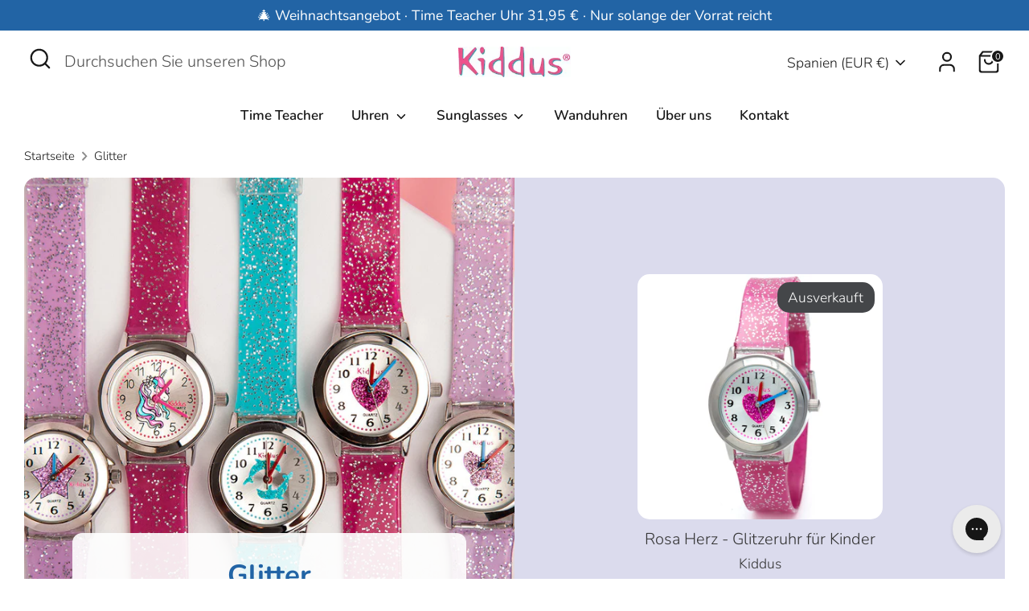

--- FILE ---
content_type: text/html; charset=utf-8
request_url: https://kiddus.com/de/collections/fabulous
body_size: 152566
content:
<!doctype html>
<html class="no-js supports-no-cookies" lang="de">
<head>
  <!-- Boost 6.2.3 -->
  <meta charset="utf-8" />
<meta name="viewport" content="width=device-width,initial-scale=1.0" />
<meta http-equiv="X-UA-Compatible" content="IE=edge">

<link rel="preconnect" href="https://cdn.shopify.com" crossorigin>
<link rel="preconnect" href="https://fonts.shopify.com" crossorigin>
<link rel="preconnect" href="https://monorail-edge.shopifysvc.com"><link rel="preload" as="font" href="//kiddus.com/cdn/fonts/nunito/nunito_n3.c1d7c2242f5519d084eafc479d7cc132bcc8c480.woff2" type="font/woff2" crossorigin><link rel="preload" as="font" href="//kiddus.com/cdn/fonts/nunito/nunito_n6.1a6c50dce2e2b3b0d31e02dbd9146b5064bea503.woff2" type="font/woff2" crossorigin><link rel="preload" as="font" href="//kiddus.com/cdn/fonts/nunito/nunito_n7.37cf9b8cf43b3322f7e6e13ad2aad62ab5dc9109.woff2" type="font/woff2" crossorigin><link rel="preload" as="font" href="//kiddus.com/cdn/fonts/nunito/nunito_n6.1a6c50dce2e2b3b0d31e02dbd9146b5064bea503.woff2" type="font/woff2" crossorigin><link rel="preload" href="//kiddus.com/cdn/shop/t/35/assets/vendor.min.js?v=67207134794593361361741598656" as="script">
<link rel="preload" href="//kiddus.com/cdn/shop/t/35/assets/theme.js?v=48894961133382881861741598656" as="script"><link rel="canonical" href="https://kiddus.com/de/collections/fabulous" /><link rel="icon" href="//kiddus.com/cdn/shop/files/favicon_15ffc35d-c1bf-4abe-9555-54877c48b4e5.jpg?crop=center&height=48&v=1685527226&width=48" type="image/jpg"><meta name="description" content="Finde die perfekten Mädchen Glitzeruhren! Lustige, bunte und langlebige Designs mit einem Hauch von Glitzer. Perfekt für junge Abenteurer! KOSTENLOSER VERSAND!">

  
  <title>
    Uhren für Mädchen – Spaßig, Trendy &amp; Langlebig | Kiddus Offizieller
    
    
    
  </title>

  <meta property="og:site_name" content="Kiddus">
<meta property="og:url" content="https://kiddus.com/de/collections/fabulous">
<meta property="og:title" content="Uhren für Mädchen – Spaßig, Trendy &amp; Langlebig | Kiddus Offizieller">
<meta property="og:type" content="product.group">
<meta property="og:description" content="Finde die perfekten Mädchen Glitzeruhren! Lustige, bunte und langlebige Designs mit einem Hauch von Glitzer. Perfekt für junge Abenteurer! KOSTENLOSER VERSAND!"><meta property="og:image" content="http://kiddus.com/cdn/shop/collections/LISTING_fabS_Mesa_de_trabajo_1_1200x1200.jpg?v=1736324440">
  <meta property="og:image:secure_url" content="https://kiddus.com/cdn/shop/collections/LISTING_fabS_Mesa_de_trabajo_1_1200x1200.jpg?v=1736324440">
  <meta property="og:image:width" content="1000">
  <meta property="og:image:height" content="1000"><meta name="twitter:card" content="summary_large_image">
<meta name="twitter:title" content="Uhren für Mädchen – Spaßig, Trendy &amp; Langlebig | Kiddus Offizieller">
<meta name="twitter:description" content="Finde die perfekten Mädchen Glitzeruhren! Lustige, bunte und langlebige Designs mit einem Hauch von Glitzer. Perfekt für junge Abenteurer! KOSTENLOSER VERSAND!">

<style>
    @font-face {
  font-family: Nunito;
  font-weight: 600;
  font-style: normal;
  font-display: fallback;
  src: url("//kiddus.com/cdn/fonts/nunito/nunito_n6.1a6c50dce2e2b3b0d31e02dbd9146b5064bea503.woff2") format("woff2"),
       url("//kiddus.com/cdn/fonts/nunito/nunito_n6.6b124f3eac46044b98c99f2feb057208e260962f.woff") format("woff");
}

    @font-face {
  font-family: Nunito;
  font-weight: 700;
  font-style: normal;
  font-display: fallback;
  src: url("//kiddus.com/cdn/fonts/nunito/nunito_n7.37cf9b8cf43b3322f7e6e13ad2aad62ab5dc9109.woff2") format("woff2"),
       url("//kiddus.com/cdn/fonts/nunito/nunito_n7.45cfcfadc6630011252d54d5f5a2c7c98f60d5de.woff") format("woff");
}

    @font-face {
  font-family: Nunito;
  font-weight: 300;
  font-style: normal;
  font-display: fallback;
  src: url("//kiddus.com/cdn/fonts/nunito/nunito_n3.c1d7c2242f5519d084eafc479d7cc132bcc8c480.woff2") format("woff2"),
       url("//kiddus.com/cdn/fonts/nunito/nunito_n3.d543cae3671591d99f8b7ed9ea9ca8387fc73b09.woff") format("woff");
}

    @font-face {
  font-family: Nunito;
  font-weight: 400;
  font-style: normal;
  font-display: fallback;
  src: url("//kiddus.com/cdn/fonts/nunito/nunito_n4.fc49103dc396b42cae9460289072d384b6c6eb63.woff2") format("woff2"),
       url("//kiddus.com/cdn/fonts/nunito/nunito_n4.5d26d13beeac3116db2479e64986cdeea4c8fbdd.woff") format("woff");
}

    @font-face {
  font-family: Nunito;
  font-weight: 300;
  font-style: italic;
  font-display: fallback;
  src: url("//kiddus.com/cdn/fonts/nunito/nunito_i3.11db3ddffd5485d801b7a5d8a24c3b0e446751f1.woff2") format("woff2"),
       url("//kiddus.com/cdn/fonts/nunito/nunito_i3.7f37c552f86f3fb4c0aae0353840b033f9f464a0.woff") format("woff");
}

    @font-face {
  font-family: Nunito;
  font-weight: 400;
  font-style: italic;
  font-display: fallback;
  src: url("//kiddus.com/cdn/fonts/nunito/nunito_i4.fd53bf99043ab6c570187ed42d1b49192135de96.woff2") format("woff2"),
       url("//kiddus.com/cdn/fonts/nunito/nunito_i4.cb3876a003a73aaae5363bb3e3e99d45ec598cc6.woff") format("woff");
}

    @font-face {
  font-family: Nunito;
  font-weight: 600;
  font-style: normal;
  font-display: fallback;
  src: url("//kiddus.com/cdn/fonts/nunito/nunito_n6.1a6c50dce2e2b3b0d31e02dbd9146b5064bea503.woff2") format("woff2"),
       url("//kiddus.com/cdn/fonts/nunito/nunito_n6.6b124f3eac46044b98c99f2feb057208e260962f.woff") format("woff");
}

  </style>

  <link href="//kiddus.com/cdn/shop/t/35/assets/styles.css?v=66749275170162808751764756408" rel="stylesheet" type="text/css" media="all" />

<link rel="stylesheet" href="//kiddus.com/cdn/shop/t/35/assets/swatches.css?v=172966791853038314591741598656" media="print" onload="this.media='all'">
    <noscript><link rel="stylesheet" href="//kiddus.com/cdn/shop/t/35/assets/swatches.css?v=172966791853038314591741598656"></noscript><script>
    document.documentElement.className = document.documentElement.className.replace('no-js', 'js');
    window.theme = window.theme || {};
    window.slate = window.slate || {};
    theme.moneyFormatWithCodeForProductsPreference = "€{{amount_with_comma_separator}}";
    theme.moneyFormatWithCodeForCartPreference = "€{{amount_with_comma_separator}}";
    theme.moneyFormat = "€{{amount_with_comma_separator}}";
    theme.strings = {
      addToCart: "In den Warenkorb",
      unavailable: "Nicht verfügbar",
      addressError: "Kann die Adresse nicht finden",
      addressNoResults: "Keine Ergebnisse für diese Adresse",
      addressQueryLimit: "Sie haben die Google- API-Nutzungsgrenze überschritten. Betrachten wir zu einem \u003ca href=\"https:\/\/developers.google.com\/maps\/premium\/usage-limits\"\u003ePremium-Paket\u003c\/a\u003e zu aktualisieren.",
      authError: "Es gab ein Problem bei Google Maps Konto zu authentifizieren.",
      addingToCart: "Hinzufügen",
      addedToCart: "Hinzugefügt",
      productPreorder: "Vorbestellung",
      addedToCartPopupTitle: "Hinzugefügt:",
      addedToCartPopupItems: "Menge",
      addedToCartPopupSubtotal: "Zwischensumme",
      addedToCartPopupGoToCart: "Zur Kasse",
      cartTermsNotChecked: "Sie müssen den Nutzungsbedingungen zustimmen, bevor Sie fortfahren.",
      searchLoading: "die Beladung",
      searchMoreResults: "Alle Ergebnisse anzeigen",
      searchNoResults: "Keine Ergebnisse",
      priceFrom: "Von",
      quantityTooHigh: "Sie können nur [[ quantity ]] in Ihrem Einkaufswagen haben",
      onSale: "Im Angebot",
      soldOut: "Ausverkauft",
      in_stock: "Auf Lager",
      low_stock: "Begrenzter Vorrat",
      only_x_left: "[[ quantity ]] auf Lager",
      single_unit_available: "1 Einheit verfügbar",
      x_units_available: "[[ quantity ]] Einheiten verfügbar",
      unitPriceSeparator: " \/ ",
      close: "Schließen",
      cart_shipping_calculator_hide_calculator: "Versandrechner ausblenden",
      cart_shipping_calculator_title: "Erhalten Sie Versandkostenschätzungen",
      cart_general_hide_note: "Anweisungen für selle versteckenr",
      cart_general_show_note: "Fügen Sie Anweisungen für den Verkäufer hinzu",
      previous: "Bisherige",
      next: "Nächster"
    };
    theme.routes = {
      account_login_url: '/de/account/login',
      account_register_url: '/de/account/register',
      account_addresses_url: '/de/account/addresses',
      search_url: '/de/search',
      cart_url: '/de/cart',
      cart_add_url: '/de/cart/add',
      cart_change_url: '/de/cart/change',
      product_recommendations_url: '/de/recommendations/products'
    };
    theme.settings = {
      dynamicQtyOpts: false,
      saleLabelEnabled: true,
      soldLabelEnabled: true,
      onAddToCart: "ajax"
    };
  </script><script>window.performance && window.performance.mark && window.performance.mark('shopify.content_for_header.start');</script><meta name="google-site-verification" content="6UWLYXHJjcKkhRmf-lltS5eRTUxrruRg8E-BLnVhtY8">
<meta name="google-site-verification" content="eVxGINNr7kIGICwl2KaU8vSEmncH2MeWQ-mRSvYAKvM">
<meta name="google-site-verification" content="rMar1moCe4jd0fQ_z8PBX_BGuVMivlcUmdd7fxrTgPs">
<meta name="facebook-domain-verification" content="av4rlggt8vii6jq0tkgmubxs9gt2t9">
<meta id="shopify-digital-wallet" name="shopify-digital-wallet" content="/7743537242/digital_wallets/dialog">
<meta name="shopify-checkout-api-token" content="63667d9df7f9da620f15cb587a63fe83">
<meta id="in-context-paypal-metadata" data-shop-id="7743537242" data-venmo-supported="false" data-environment="production" data-locale="de_DE" data-paypal-v4="true" data-currency="EUR">
<link rel="alternate" type="application/atom+xml" title="Feed" href="/de/collections/fabulous.atom" />
<link rel="alternate" type="application/json+oembed" href="https://kiddus.com/de/collections/fabulous.oembed">
<script async="async" src="/checkouts/internal/preloads.js?locale=de-ES"></script>
<link rel="preconnect" href="https://shop.app" crossorigin="anonymous">
<script async="async" src="https://shop.app/checkouts/internal/preloads.js?locale=de-ES&shop_id=7743537242" crossorigin="anonymous"></script>
<script id="apple-pay-shop-capabilities" type="application/json">{"shopId":7743537242,"countryCode":"ES","currencyCode":"EUR","merchantCapabilities":["supports3DS"],"merchantId":"gid:\/\/shopify\/Shop\/7743537242","merchantName":"Kiddus","requiredBillingContactFields":["postalAddress","email"],"requiredShippingContactFields":["postalAddress","email"],"shippingType":"shipping","supportedNetworks":["visa","maestro","masterCard"],"total":{"type":"pending","label":"Kiddus","amount":"1.00"},"shopifyPaymentsEnabled":true,"supportsSubscriptions":true}</script>
<script id="shopify-features" type="application/json">{"accessToken":"63667d9df7f9da620f15cb587a63fe83","betas":["rich-media-storefront-analytics"],"domain":"kiddus.com","predictiveSearch":true,"shopId":7743537242,"locale":"de"}</script>
<script>var Shopify = Shopify || {};
Shopify.shop = "kiddus.myshopify.com";
Shopify.locale = "de";
Shopify.currency = {"active":"EUR","rate":"1.0"};
Shopify.country = "ES";
Shopify.theme = {"name":"Copia de Kiddus Store (DEV)","id":179697910103,"schema_name":"Boost","schema_version":"6.2.3","theme_store_id":863,"role":"main"};
Shopify.theme.handle = "null";
Shopify.theme.style = {"id":null,"handle":null};
Shopify.cdnHost = "kiddus.com/cdn";
Shopify.routes = Shopify.routes || {};
Shopify.routes.root = "/de/";</script>
<script type="module">!function(o){(o.Shopify=o.Shopify||{}).modules=!0}(window);</script>
<script>!function(o){function n(){var o=[];function n(){o.push(Array.prototype.slice.apply(arguments))}return n.q=o,n}var t=o.Shopify=o.Shopify||{};t.loadFeatures=n(),t.autoloadFeatures=n()}(window);</script>
<script>
  window.ShopifyPay = window.ShopifyPay || {};
  window.ShopifyPay.apiHost = "shop.app\/pay";
  window.ShopifyPay.redirectState = null;
</script>
<script id="shop-js-analytics" type="application/json">{"pageType":"collection"}</script>
<script defer="defer" async type="module" src="//kiddus.com/cdn/shopifycloud/shop-js/modules/v2/client.init-shop-cart-sync_HUjMWWU5.de.esm.js"></script>
<script defer="defer" async type="module" src="//kiddus.com/cdn/shopifycloud/shop-js/modules/v2/chunk.common_QpfDqRK1.esm.js"></script>
<script type="module">
  await import("//kiddus.com/cdn/shopifycloud/shop-js/modules/v2/client.init-shop-cart-sync_HUjMWWU5.de.esm.js");
await import("//kiddus.com/cdn/shopifycloud/shop-js/modules/v2/chunk.common_QpfDqRK1.esm.js");

  window.Shopify.SignInWithShop?.initShopCartSync?.({"fedCMEnabled":true,"windoidEnabled":true});

</script>
<script>
  window.Shopify = window.Shopify || {};
  if (!window.Shopify.featureAssets) window.Shopify.featureAssets = {};
  window.Shopify.featureAssets['shop-js'] = {"shop-cart-sync":["modules/v2/client.shop-cart-sync_ByUgVWtJ.de.esm.js","modules/v2/chunk.common_QpfDqRK1.esm.js"],"init-fed-cm":["modules/v2/client.init-fed-cm_CVqhkk-1.de.esm.js","modules/v2/chunk.common_QpfDqRK1.esm.js"],"shop-button":["modules/v2/client.shop-button_B0pFlqys.de.esm.js","modules/v2/chunk.common_QpfDqRK1.esm.js"],"shop-cash-offers":["modules/v2/client.shop-cash-offers_CaaeZ5wd.de.esm.js","modules/v2/chunk.common_QpfDqRK1.esm.js","modules/v2/chunk.modal_CS8dP9kO.esm.js"],"init-windoid":["modules/v2/client.init-windoid_B-gyVqfY.de.esm.js","modules/v2/chunk.common_QpfDqRK1.esm.js"],"shop-toast-manager":["modules/v2/client.shop-toast-manager_DgTeluS3.de.esm.js","modules/v2/chunk.common_QpfDqRK1.esm.js"],"init-shop-email-lookup-coordinator":["modules/v2/client.init-shop-email-lookup-coordinator_C5I212n4.de.esm.js","modules/v2/chunk.common_QpfDqRK1.esm.js"],"init-shop-cart-sync":["modules/v2/client.init-shop-cart-sync_HUjMWWU5.de.esm.js","modules/v2/chunk.common_QpfDqRK1.esm.js"],"avatar":["modules/v2/client.avatar_BTnouDA3.de.esm.js"],"pay-button":["modules/v2/client.pay-button_CJaF-UDc.de.esm.js","modules/v2/chunk.common_QpfDqRK1.esm.js"],"init-customer-accounts":["modules/v2/client.init-customer-accounts_BI_wUvuR.de.esm.js","modules/v2/client.shop-login-button_DTPR4l75.de.esm.js","modules/v2/chunk.common_QpfDqRK1.esm.js","modules/v2/chunk.modal_CS8dP9kO.esm.js"],"init-shop-for-new-customer-accounts":["modules/v2/client.init-shop-for-new-customer-accounts_C4qR5Wl-.de.esm.js","modules/v2/client.shop-login-button_DTPR4l75.de.esm.js","modules/v2/chunk.common_QpfDqRK1.esm.js","modules/v2/chunk.modal_CS8dP9kO.esm.js"],"shop-login-button":["modules/v2/client.shop-login-button_DTPR4l75.de.esm.js","modules/v2/chunk.common_QpfDqRK1.esm.js","modules/v2/chunk.modal_CS8dP9kO.esm.js"],"init-customer-accounts-sign-up":["modules/v2/client.init-customer-accounts-sign-up_SG5gYFpP.de.esm.js","modules/v2/client.shop-login-button_DTPR4l75.de.esm.js","modules/v2/chunk.common_QpfDqRK1.esm.js","modules/v2/chunk.modal_CS8dP9kO.esm.js"],"shop-follow-button":["modules/v2/client.shop-follow-button_CmMsyvrH.de.esm.js","modules/v2/chunk.common_QpfDqRK1.esm.js","modules/v2/chunk.modal_CS8dP9kO.esm.js"],"checkout-modal":["modules/v2/client.checkout-modal_tfCxQqrq.de.esm.js","modules/v2/chunk.common_QpfDqRK1.esm.js","modules/v2/chunk.modal_CS8dP9kO.esm.js"],"lead-capture":["modules/v2/client.lead-capture_Ccz5Zm6k.de.esm.js","modules/v2/chunk.common_QpfDqRK1.esm.js","modules/v2/chunk.modal_CS8dP9kO.esm.js"],"shop-login":["modules/v2/client.shop-login_BfivnucW.de.esm.js","modules/v2/chunk.common_QpfDqRK1.esm.js","modules/v2/chunk.modal_CS8dP9kO.esm.js"],"payment-terms":["modules/v2/client.payment-terms_D2Mn0eFV.de.esm.js","modules/v2/chunk.common_QpfDqRK1.esm.js","modules/v2/chunk.modal_CS8dP9kO.esm.js"]};
</script>
<script>(function() {
  var isLoaded = false;
  function asyncLoad() {
    if (isLoaded) return;
    isLoaded = true;
    var urls = ["https:\/\/config.gorgias.chat\/bundle-loader\/01H5MF4YSR61XHAV73S8F3Z7RA?source=shopify1click\u0026shop=kiddus.myshopify.com","https:\/\/loox.io\/widget\/P77R6Qns-e\/loox.1736432017777.js?shop=kiddus.myshopify.com","https:\/\/cdn.9gtb.com\/loader.js?g_cvt_id=dfd04994-e39b-4aac-ab13-8a31b9d5cf48\u0026shop=kiddus.myshopify.com","https:\/\/boostsales.apps.avada.io\/scripttag\/avada-tracking.min.js?shop=kiddus.myshopify.com"];
    for (var i = 0; i < urls.length; i++) {
      var s = document.createElement('script');
      s.type = 'text/javascript';
      s.async = true;
      s.src = urls[i];
      var x = document.getElementsByTagName('script')[0];
      x.parentNode.insertBefore(s, x);
    }
  };
  if(window.attachEvent) {
    window.attachEvent('onload', asyncLoad);
  } else {
    window.addEventListener('load', asyncLoad, false);
  }
})();</script>
<script id="__st">var __st={"a":7743537242,"offset":3600,"reqid":"4ff7225a-1cf7-48c2-bd5c-cf0716f464af-1768617191","pageurl":"kiddus.com\/de\/collections\/fabulous","u":"05fd3c3650e7","p":"collection","rtyp":"collection","rid":278458728599};</script>
<script>window.ShopifyPaypalV4VisibilityTracking = true;</script>
<script id="captcha-bootstrap">!function(){'use strict';const t='contact',e='account',n='new_comment',o=[[t,t],['blogs',n],['comments',n],[t,'customer']],c=[[e,'customer_login'],[e,'guest_login'],[e,'recover_customer_password'],[e,'create_customer']],r=t=>t.map((([t,e])=>`form[action*='/${t}']:not([data-nocaptcha='true']) input[name='form_type'][value='${e}']`)).join(','),a=t=>()=>t?[...document.querySelectorAll(t)].map((t=>t.form)):[];function s(){const t=[...o],e=r(t);return a(e)}const i='password',u='form_key',d=['recaptcha-v3-token','g-recaptcha-response','h-captcha-response',i],f=()=>{try{return window.sessionStorage}catch{return}},m='__shopify_v',_=t=>t.elements[u];function p(t,e,n=!1){try{const o=window.sessionStorage,c=JSON.parse(o.getItem(e)),{data:r}=function(t){const{data:e,action:n}=t;return t[m]||n?{data:e,action:n}:{data:t,action:n}}(c);for(const[e,n]of Object.entries(r))t.elements[e]&&(t.elements[e].value=n);n&&o.removeItem(e)}catch(o){console.error('form repopulation failed',{error:o})}}const l='form_type',E='cptcha';function T(t){t.dataset[E]=!0}const w=window,h=w.document,L='Shopify',v='ce_forms',y='captcha';let A=!1;((t,e)=>{const n=(g='f06e6c50-85a8-45c8-87d0-21a2b65856fe',I='https://cdn.shopify.com/shopifycloud/storefront-forms-hcaptcha/ce_storefront_forms_captcha_hcaptcha.v1.5.2.iife.js',D={infoText:'Durch hCaptcha geschützt',privacyText:'Datenschutz',termsText:'Allgemeine Geschäftsbedingungen'},(t,e,n)=>{const o=w[L][v],c=o.bindForm;if(c)return c(t,g,e,D).then(n);var r;o.q.push([[t,g,e,D],n]),r=I,A||(h.body.append(Object.assign(h.createElement('script'),{id:'captcha-provider',async:!0,src:r})),A=!0)});var g,I,D;w[L]=w[L]||{},w[L][v]=w[L][v]||{},w[L][v].q=[],w[L][y]=w[L][y]||{},w[L][y].protect=function(t,e){n(t,void 0,e),T(t)},Object.freeze(w[L][y]),function(t,e,n,w,h,L){const[v,y,A,g]=function(t,e,n){const i=e?o:[],u=t?c:[],d=[...i,...u],f=r(d),m=r(i),_=r(d.filter((([t,e])=>n.includes(e))));return[a(f),a(m),a(_),s()]}(w,h,L),I=t=>{const e=t.target;return e instanceof HTMLFormElement?e:e&&e.form},D=t=>v().includes(t);t.addEventListener('submit',(t=>{const e=I(t);if(!e)return;const n=D(e)&&!e.dataset.hcaptchaBound&&!e.dataset.recaptchaBound,o=_(e),c=g().includes(e)&&(!o||!o.value);(n||c)&&t.preventDefault(),c&&!n&&(function(t){try{if(!f())return;!function(t){const e=f();if(!e)return;const n=_(t);if(!n)return;const o=n.value;o&&e.removeItem(o)}(t);const e=Array.from(Array(32),(()=>Math.random().toString(36)[2])).join('');!function(t,e){_(t)||t.append(Object.assign(document.createElement('input'),{type:'hidden',name:u})),t.elements[u].value=e}(t,e),function(t,e){const n=f();if(!n)return;const o=[...t.querySelectorAll(`input[type='${i}']`)].map((({name:t})=>t)),c=[...d,...o],r={};for(const[a,s]of new FormData(t).entries())c.includes(a)||(r[a]=s);n.setItem(e,JSON.stringify({[m]:1,action:t.action,data:r}))}(t,e)}catch(e){console.error('failed to persist form',e)}}(e),e.submit())}));const S=(t,e)=>{t&&!t.dataset[E]&&(n(t,e.some((e=>e===t))),T(t))};for(const o of['focusin','change'])t.addEventListener(o,(t=>{const e=I(t);D(e)&&S(e,y())}));const B=e.get('form_key'),M=e.get(l),P=B&&M;t.addEventListener('DOMContentLoaded',(()=>{const t=y();if(P)for(const e of t)e.elements[l].value===M&&p(e,B);[...new Set([...A(),...v().filter((t=>'true'===t.dataset.shopifyCaptcha))])].forEach((e=>S(e,t)))}))}(h,new URLSearchParams(w.location.search),n,t,e,['guest_login'])})(!0,!0)}();</script>
<script integrity="sha256-4kQ18oKyAcykRKYeNunJcIwy7WH5gtpwJnB7kiuLZ1E=" data-source-attribution="shopify.loadfeatures" defer="defer" src="//kiddus.com/cdn/shopifycloud/storefront/assets/storefront/load_feature-a0a9edcb.js" crossorigin="anonymous"></script>
<script crossorigin="anonymous" defer="defer" src="//kiddus.com/cdn/shopifycloud/storefront/assets/shopify_pay/storefront-65b4c6d7.js?v=20250812"></script>
<script data-source-attribution="shopify.dynamic_checkout.dynamic.init">var Shopify=Shopify||{};Shopify.PaymentButton=Shopify.PaymentButton||{isStorefrontPortableWallets:!0,init:function(){window.Shopify.PaymentButton.init=function(){};var t=document.createElement("script");t.src="https://kiddus.com/cdn/shopifycloud/portable-wallets/latest/portable-wallets.de.js",t.type="module",document.head.appendChild(t)}};
</script>
<script data-source-attribution="shopify.dynamic_checkout.buyer_consent">
  function portableWalletsHideBuyerConsent(e){var t=document.getElementById("shopify-buyer-consent"),n=document.getElementById("shopify-subscription-policy-button");t&&n&&(t.classList.add("hidden"),t.setAttribute("aria-hidden","true"),n.removeEventListener("click",e))}function portableWalletsShowBuyerConsent(e){var t=document.getElementById("shopify-buyer-consent"),n=document.getElementById("shopify-subscription-policy-button");t&&n&&(t.classList.remove("hidden"),t.removeAttribute("aria-hidden"),n.addEventListener("click",e))}window.Shopify?.PaymentButton&&(window.Shopify.PaymentButton.hideBuyerConsent=portableWalletsHideBuyerConsent,window.Shopify.PaymentButton.showBuyerConsent=portableWalletsShowBuyerConsent);
</script>
<script>
  function portableWalletsCleanup(e){e&&e.src&&console.error("Failed to load portable wallets script "+e.src);var t=document.querySelectorAll("shopify-accelerated-checkout .shopify-payment-button__skeleton, shopify-accelerated-checkout-cart .wallet-cart-button__skeleton"),e=document.getElementById("shopify-buyer-consent");for(let e=0;e<t.length;e++)t[e].remove();e&&e.remove()}function portableWalletsNotLoadedAsModule(e){e instanceof ErrorEvent&&"string"==typeof e.message&&e.message.includes("import.meta")&&"string"==typeof e.filename&&e.filename.includes("portable-wallets")&&(window.removeEventListener("error",portableWalletsNotLoadedAsModule),window.Shopify.PaymentButton.failedToLoad=e,"loading"===document.readyState?document.addEventListener("DOMContentLoaded",window.Shopify.PaymentButton.init):window.Shopify.PaymentButton.init())}window.addEventListener("error",portableWalletsNotLoadedAsModule);
</script>

<script type="module" src="https://kiddus.com/cdn/shopifycloud/portable-wallets/latest/portable-wallets.de.js" onError="portableWalletsCleanup(this)" crossorigin="anonymous"></script>
<script nomodule>
  document.addEventListener("DOMContentLoaded", portableWalletsCleanup);
</script>

<script id='scb4127' type='text/javascript' async='' src='https://kiddus.com/cdn/shopifycloud/privacy-banner/storefront-banner.js'></script><link id="shopify-accelerated-checkout-styles" rel="stylesheet" media="screen" href="https://kiddus.com/cdn/shopifycloud/portable-wallets/latest/accelerated-checkout-backwards-compat.css" crossorigin="anonymous">
<style id="shopify-accelerated-checkout-cart">
        #shopify-buyer-consent {
  margin-top: 1em;
  display: inline-block;
  width: 100%;
}

#shopify-buyer-consent.hidden {
  display: none;
}

#shopify-subscription-policy-button {
  background: none;
  border: none;
  padding: 0;
  text-decoration: underline;
  font-size: inherit;
  cursor: pointer;
}

#shopify-subscription-policy-button::before {
  box-shadow: none;
}

      </style>

<script>window.performance && window.performance.mark && window.performance.mark('shopify.content_for_header.end');</script>

  <link rel="alternate" hreflang="x-default" href="https://kiddus.com/"/>
  <link rel="alternate" hreflang="es-ES" href="https://kiddus.com/es"/>
  <link rel="alternate" hreflang="fr-FR" href="https://kiddus.com/fr"/>
  <link rel="alternate" hreflang="de-DE" href="https://kiddus.com/de"/>
  <link rel="alternate" hreflang="it-IT" href="https://kiddus.com/it"/>
  <link rel="alternate" hreflang="pt-PT" href="https://kiddus.com/pt"/>
  <link rel="alternate" hreflang="en-US" href="https://kiddus.com/"/>
  <link rel="alternate" hreflang="en-GB" href="https://kiddus.com/"/>
<!-- BEGIN app block: shopify://apps/t-lab-ai-language-translate/blocks/custom_translations/b5b83690-efd4-434d-8c6a-a5cef4019faf --><!-- BEGIN app snippet: custom_translation_scripts --><script>
(()=>{var o=/\([0-9]+?\)$/,M=/\r?\n|\r|\t|\xa0|\u200B|\u200E|&nbsp;| /g,v=/<\/?[a-z][\s\S]*>/i,t=/^(https?:\/\/|\/\/)[^\s/$.?#].[^\s]*$/i,k=/\{\{\s*([a-zA-Z_]\w*)\s*\}\}/g,p=/\{\{\s*([a-zA-Z_]\w*)\s*\}\}/,r=/^(https:)?\/\/cdn\.shopify\.com\/(.+)\.(png|jpe?g|gif|webp|svgz?|bmp|tiff?|ico|avif)/i,e=/^(https:)?\/\/cdn\.shopify\.com/i,a=/\b(?:https?|ftp)?:?\/\/?[^\s\/]+\/[^\s]+\.(?:png|jpe?g|gif|webp|svgz?|bmp|tiff?|ico|avif)\b/i,I=/url\(['"]?(.*?)['"]?\)/,m="__label:",i=document.createElement("textarea"),u={t:["src","data-src","data-source","data-href","data-zoom","data-master","data-bg","base-src"],i:["srcset","data-srcset"],o:["href","data-href"],u:["href","data-href","data-src","data-zoom"]},g=new Set(["img","picture","button","p","a","input"]),h=16.67,s=function(n){return n.nodeType===Node.ELEMENT_NODE},c=function(n){return n.nodeType===Node.TEXT_NODE};function w(n){return r.test(n.trim())||a.test(n.trim())}function b(n){return(n=>(n=n.trim(),t.test(n)))(n)||e.test(n.trim())}var l=function(n){return!n||0===n.trim().length};function j(n){return i.innerHTML=n,i.value}function T(n){return A(j(n))}function A(n){return n.trim().replace(o,"").replace(M,"").trim()}var _=1e3;function D(n){n=n.trim().replace(M,"").replace(/&amp;/g,"&").replace(/&gt;/g,">").replace(/&lt;/g,"<").trim();return n.length>_?N(n):n}function E(n){return n.trim().toLowerCase().replace(/^https:/i,"")}function N(n){for(var t=5381,r=0;r<n.length;r++)t=(t<<5)+t^n.charCodeAt(r);return(t>>>0).toString(36)}function f(n){for(var t=document.createElement("template"),r=(t.innerHTML=n,["SCRIPT","IFRAME","OBJECT","EMBED","LINK","META"]),e=/^(on\w+|srcdoc|style)$/i,a=document.createTreeWalker(t.content,NodeFilter.SHOW_ELEMENT),i=a.nextNode();i;i=a.nextNode()){var o=i;if(r.includes(o.nodeName))o.remove();else for(var u=o.attributes.length-1;0<=u;--u)e.test(o.attributes[u].name)&&o.removeAttribute(o.attributes[u].name)}return t.innerHTML}function d(n,t,r){void 0===r&&(r=20);for(var e=n,a=0;e&&e.parentElement&&a<r;){for(var i=e.parentElement,o=0,u=t;o<u.length;o++)for(var s=u[o],c=0,l=s.l;c<l.length;c++){var f=l[c];switch(f.type){case"class":for(var d=0,v=i.classList;d<v.length;d++){var p=v[d];if(f.value.test(p))return s.label}break;case"id":if(i.id&&f.value.test(i.id))return s.label;break;case"attribute":if(i.hasAttribute(f.name)){if(!f.value)return s.label;var m=i.getAttribute(f.name);if(m&&f.value.test(m))return s.label}}}e=i,a++}return"unknown"}function y(n,t){var r,e,a;"function"==typeof window.fetch&&"AbortController"in window?(r=new AbortController,e=setTimeout(function(){return r.abort()},3e3),fetch(n,{credentials:"same-origin",signal:r.signal}).then(function(n){return clearTimeout(e),n.ok?n.json():Promise.reject(n)}).then(t).catch(console.error)):((a=new XMLHttpRequest).onreadystatechange=function(){4===a.readyState&&200===a.status&&t(JSON.parse(a.responseText))},a.open("GET",n,!0),a.timeout=3e3,a.send())}function O(){var l=/([^\s]+)\.(png|jpe?g|gif|webp|svgz?|bmp|tiff?|ico|avif)$/i,f=/_(\{width\}x*|\{width\}x\{height\}|\d{3,4}x\d{3,4}|\d{3,4}x|x\d{3,4}|pinco|icon|thumb|small|compact|medium|large|grande|original|master)(_crop_\w+)*(@[2-3]x)*(.progressive)*$/i,d=/^(https?|ftp|file):\/\//i;function r(n){var t,r="".concat(n.path).concat(n.v).concat(null!=(r=n.size)?r:"",".").concat(n.p);return n.m&&(r="".concat(n.path).concat(n.m,"/").concat(n.v).concat(null!=(t=n.size)?t:"",".").concat(n.p)),n.host&&(r="".concat(null!=(t=n.protocol)?t:"","//").concat(n.host).concat(r)),n.g&&(r+=n.g),r}return{h:function(n){var t=!0,r=(d.test(n)||n.startsWith("//")||(t=!1,n="https://example.com"+n),t);n.startsWith("//")&&(r=!1,n="https:"+n);try{new URL(n)}catch(n){return null}var e,a,i,o,u,s,n=new URL(n),c=n.pathname.split("/").filter(function(n){return n});return c.length<1||(a=c.pop(),e=null!=(e=c.pop())?e:null,null===(a=a.match(l)))?null:(s=a[1],a=a[2],i=s.match(f),o=s,(u=null)!==i&&(o=s.substring(0,i.index),u=i[0]),s=0<c.length?"/"+c.join("/")+"/":"/",{protocol:r?n.protocol:null,host:t?n.host:null,path:s,g:n.search,m:e,v:o,size:u,p:a,version:n.searchParams.get("v"),width:n.searchParams.get("width")})},T:r,S:function(n){return(n.m?"/".concat(n.m,"/"):"/").concat(n.v,".").concat(n.p)},M:function(n){return(n.m?"/".concat(n.m,"/"):"/").concat(n.v,".").concat(n.p,"?v=").concat(n.version||"0")},k:function(n,t){return r({protocol:t.protocol,host:t.host,path:t.path,g:t.g,m:t.m,v:t.v,size:n.size,p:t.p,version:t.version,width:t.width})}}}var x,S,C={},H={};function q(p,n){var m=new Map,g=new Map,i=new Map,r=new Map,e=new Map,a=new Map,o=new Map,u=function(n){return n.toLowerCase().replace(/[\s\W_]+/g,"")},s=new Set(n.A.map(u)),c=0,l=!1,f=!1,d=O();function v(n,t,r){s.has(u(n))||n&&t&&(r.set(n,t),l=!0)}function t(n,t){if(n&&n.trim()&&0!==m.size){var r=A(n),e=H[r];if(e&&(p.log("dictionary",'Overlapping text: "'.concat(n,'" related to html: "').concat(e,'"')),t)&&(n=>{if(n)for(var t=h(n.outerHTML),r=t._,e=(t.I||(r=0),n.parentElement),a=0;e&&a<5;){var i=h(e.outerHTML),o=i.I,i=i._;if(o){if(p.log("dictionary","Ancestor depth ".concat(a,": overlap score=").concat(i.toFixed(3),", base=").concat(r.toFixed(3))),r<i)return 1;if(i<r&&0<r)return}e=e.parentElement,a++}})(t))p.log("dictionary",'Skipping text translation for "'.concat(n,'" because an ancestor HTML translation exists'));else{e=m.get(r);if(e)return e;var a=n;if(a&&a.trim()&&0!==g.size){for(var i,o,u,s=g.entries(),c=s.next();!c.done;){var l=c.value[0],f=c.value[1],d=a.trim().match(l);if(d&&1<d.length){i=l,o=f,u=d;break}c=s.next()}if(i&&o&&u){var v=u.slice(1),t=o.match(k);if(t&&t.length===v.length)return t.reduce(function(n,t,r){return n.replace(t,v[r])},o)}}}}return null}function h(n){var r,e,a;return!n||!n.trim()||0===i.size?{I:null,_:0}:(r=D(n),a=0,(e=null)!=(n=i.get(r))?{I:n,_:1}:(i.forEach(function(n,t){-1!==t.indexOf(r)&&(t=r.length/t.length,a<t)&&(a=t,e=n)}),{I:e,_:a}))}function w(n){return n&&n.trim()&&0!==i.size&&(n=D(n),null!=(n=i.get(n)))?n:null}function b(n){if(n&&n.trim()&&0!==r.size){var t=E(n),t=r.get(t);if(t)return t;t=d.h(n);if(t){n=d.M(t).toLowerCase(),n=r.get(n);if(n)return n;n=d.S(t).toLowerCase(),t=r.get(n);if(t)return t}}return null}function T(n){return!n||!n.trim()||0===e.size||void 0===(n=e.get(A(n)))?null:n}function y(n){return!n||!n.trim()||0===a.size||void 0===(n=a.get(E(n)))?null:n}function x(n){var t;return!n||!n.trim()||0===o.size?null:null!=(t=o.get(A(n)))?t:(t=D(n),void 0!==(n=o.get(t))?n:null)}function S(){var n={j:m,D:g,N:i,O:r,C:e,H:a,q:o,L:l,R:c,F:C};return JSON.stringify(n,function(n,t){return t instanceof Map?Object.fromEntries(t.entries()):t})}return{J:function(n,t){v(n,t,m)},U:function(n,t){n&&t&&(n=new RegExp("^".concat(n,"$"),"s"),g.set(n,t),l=!0)},$:function(n,t){var r;n!==t&&(v((r=j(r=n).trim().replace(M,"").trim()).length>_?N(r):r,t,i),c=Math.max(c,n.length))},P:function(n,t){v(n,t,r),(n=d.h(n))&&(v(d.M(n).toLowerCase(),t,r),v(d.S(n).toLowerCase(),t,r))},G:function(n,t){v(n.replace("[img-alt]","").replace(M,"").trim(),t,e)},B:function(n,t){v(n,t,a)},W:function(n,t){f=!0,v(n,t,o)},V:function(){return p.log("dictionary","Translation dictionaries: ",S),i.forEach(function(n,r){m.forEach(function(n,t){r!==t&&-1!==r.indexOf(t)&&(C[t]=A(n),H[t]=r)})}),p.log("dictionary","appliedTextTranslations: ",JSON.stringify(C)),p.log("dictionary","overlappingTexts: ",JSON.stringify(H)),{L:l,Z:f,K:t,X:w,Y:b,nn:T,tn:y,rn:x}}}}function z(n,t,r){function f(n,t){t=n.split(t);return 2===t.length?t[1].trim()?t:[t[0]]:[n]}var d=q(r,t);return n.forEach(function(n){if(n){var c,l=n.name,n=n.value;if(l&&n){if("string"==typeof n)try{c=JSON.parse(n)}catch(n){return void r.log("dictionary","Invalid metafield JSON for "+l,function(){return String(n)})}else c=n;c&&Object.keys(c).forEach(function(e){if(e){var n,t,r,a=c[e];if(a)if(e!==a)if(l.includes("judge"))r=T(e),d.W(r,a);else if(e.startsWith("[img-alt]"))d.G(e,a);else if(e.startsWith("[img-src]"))n=E(e.replace("[img-src]","")),d.P(n,a);else if(v.test(e))d.$(e,a);else if(w(e))n=E(e),d.P(n,a);else if(b(e))r=E(e),d.B(r,a);else if("/"===(n=(n=e).trim())[0]&&"/"!==n[1]&&(r=E(e),d.B(r,a),r=T(e),d.J(r,a)),p.test(e))(s=(r=e).match(k))&&0<s.length&&(t=r.replace(/[-\/\\^$*+?.()|[\]]/g,"\\$&"),s.forEach(function(n){t=t.replace(n,"(.*)")}),d.U(t,a));else if(e.startsWith(m))r=a.replace(m,""),s=e.replace(m,""),d.J(T(s),r);else{if("product_tags"===l)for(var i=0,o=["_",":"];i<o.length;i++){var u=(n=>{if(e.includes(n)){var t=f(e,n),r=f(a,n);if(t.length===r.length)return t.forEach(function(n,t){n!==r[t]&&(d.J(T(n),r[t]),d.J(T("".concat(n,":")),"".concat(r[t],":")))}),{value:void 0}}})(o[i]);if("object"==typeof u)return u.value}var s=T(e);s!==a&&d.J(s,a)}}})}}}),d.V()}function L(y,x){var e=[{label:"judge-me",l:[{type:"class",value:/jdgm/i},{type:"id",value:/judge-me/i},{type:"attribute",name:"data-widget-name",value:/review_widget/i}]}],a=O();function S(r,n,e){n.forEach(function(n){var t=r.getAttribute(n);t&&(t=n.includes("href")?e.tn(t):e.K(t))&&r.setAttribute(n,t)})}function M(n,t,r){var e,a=n.getAttribute(t);a&&((e=i(a=E(a.split("&")[0]),r))?n.setAttribute(t,e):(e=r.tn(a))&&n.setAttribute(t,e))}function k(n,t,r){var e=n.getAttribute(t);e&&(e=((n,t)=>{var r=(n=n.split(",").filter(function(n){return null!=n&&""!==n.trim()}).map(function(n){var n=n.trim().split(/\s+/),t=n[0].split("?"),r=t[0],t=t[1],t=t?t.split("&"):[],e=((n,t)=>{for(var r=0;r<n.length;r++)if(t(n[r]))return n[r];return null})(t,function(n){return n.startsWith("v=")}),t=t.filter(function(n){return!n.startsWith("v=")}),n=n[1];return{url:r,version:e,en:t.join("&"),size:n}}))[0].url;if(r=i(r=n[0].version?"".concat(r,"?").concat(n[0].version):r,t)){var e=a.h(r);if(e)return n.map(function(n){var t=n.url,r=a.h(t);return r&&(t=a.k(r,e)),n.en&&(r=t.includes("?")?"&":"?",t="".concat(t).concat(r).concat(n.en)),t=n.size?"".concat(t," ").concat(n.size):t}).join(",")}})(e,r))&&n.setAttribute(t,e)}function i(n,t){var r=a.h(n);return null===r?null:(n=t.Y(n))?null===(n=a.h(n))?null:a.k(r,n):(n=a.S(r),null===(t=t.Y(n))||null===(n=a.h(t))?null:a.k(r,n))}function A(n,t,r){var e,a,i,o;r.an&&(e=n,a=r.on,u.o.forEach(function(n){var t=e.getAttribute(n);if(!t)return!1;!t.startsWith("/")||t.startsWith("//")||t.startsWith(a)||(t="".concat(a).concat(t),e.setAttribute(n,t))})),i=n,r=u.u.slice(),o=t,r.forEach(function(n){var t,r=i.getAttribute(n);r&&(w(r)?(t=o.Y(r))&&i.setAttribute(n,t):(t=o.tn(r))&&i.setAttribute(n,t))})}function _(t,r){var n,e,a,i,o;u.t.forEach(function(n){return M(t,n,r)}),u.i.forEach(function(n){return k(t,n,r)}),e="alt",a=r,(o=(n=t).getAttribute(e))&&((i=a.nn(o))?n.setAttribute(e,i):(i=a.K(o))&&n.setAttribute(e,i))}return{un:function(n){return!(!n||!s(n)||x.sn.includes((n=n).tagName.toLowerCase())||n.classList.contains("tl-switcher-container")||(n=n.parentNode)&&["SCRIPT","STYLE"].includes(n.nodeName.toUpperCase()))},cn:function(n){if(c(n)&&null!=(t=n.textContent)&&t.trim()){if(y.Z)if("judge-me"===d(n,e,5)){var t=y.rn(n.textContent);if(t)return void(n.textContent=j(t))}var r,t=y.K(n.textContent,n.parentElement||void 0);t&&(r=n.textContent.trim().replace(o,"").trim(),n.textContent=j(n.textContent.replace(r,t)))}},ln:function(n){if(!!l(n.textContent)||!n.innerHTML)return!1;if(y.Z&&"judge-me"===d(n,e,5)){var t=y.rn(n.innerHTML);if(t)return n.innerHTML=f(t),!0}t=y.X(n.innerHTML);return!!t&&(n.innerHTML=f(t),!0)},fn:function(n){var t,r,e,a,i,o,u,s,c,l;switch(S(n,["data-label","title"],y),n.tagName.toLowerCase()){case"span":S(n,["data-tooltip"],y);break;case"a":A(n,y,x);break;case"input":c=u=y,(l=(s=o=n).getAttribute("type"))&&("submit"===l||"button"===l)&&(l=s.getAttribute("value"),c=c.K(l))&&s.setAttribute("value",c),S(o,["placeholder"],u);break;case"textarea":S(n,["placeholder"],y);break;case"img":_(n,y);break;case"picture":for(var f=y,d=n.childNodes,v=0;v<d.length;v++){var p=d[v];if(p.tagName)switch(p.tagName.toLowerCase()){case"source":k(p,"data-srcset",f),k(p,"srcset",f);break;case"img":_(p,f)}}break;case"div":s=l=y,(u=o=c=n)&&(o=o.style.backgroundImage||o.getAttribute("data-bg")||"")&&"none"!==o&&(o=o.match(I))&&o[1]&&(o=o[1],s=s.Y(o))&&(u.style.backgroundImage='url("'.concat(s,'")')),a=c,i=l,["src","data-src","data-bg"].forEach(function(n){return M(a,n,i)}),["data-bgset"].forEach(function(n){return k(a,n,i)}),["data-href"].forEach(function(n){return S(a,[n],i)});break;case"button":r=y,(e=(t=n).getAttribute("value"))&&(r=r.K(e))&&t.setAttribute("value",r);break;case"iframe":e=y,(r=(t=n).getAttribute("src"))&&(e=e.tn(r))&&t.setAttribute("src",e);break;case"video":for(var m=n,g=y,h=["src"],w=0;w<h.length;w++){var b=h[w],T=m.getAttribute(b);T&&(T=g.tn(T))&&m.setAttribute(b,T)}}},getImageTranslation:function(n){return i(n,y)}}}function R(s,c,l){r=c.dn,e=new WeakMap;var r,e,a={add:function(n){var t=Date.now()+r;e.set(n,t)},has:function(n){var t=null!=(t=e.get(n))?t:0;return!(Date.now()>=t&&(e.delete(n),1))}},i=[],o=[],f=[],d=[],u=2*h,v=3*h;function p(n){var t,r,e;n&&(n.nodeType===Node.TEXT_NODE&&s.un(n.parentElement)?s.cn(n):s.un(n)&&(n=n,s.fn(n),t=g.has(n.tagName.toLowerCase())||(t=(t=n).getBoundingClientRect(),r=window.innerHeight||document.documentElement.clientHeight,e=window.innerWidth||document.documentElement.clientWidth,r=t.top<=r&&0<=t.top+t.height,e=t.left<=e&&0<=t.left+t.width,r&&e),a.has(n)||(t?i:o).push(n)))}function m(n){if(l.log("messageHandler","Processing element:",n),s.un(n)){var t=s.ln(n);if(a.add(n),!t){var r=n.childNodes;l.log("messageHandler","Child nodes:",r);for(var e=0;e<r.length;e++)p(r[e])}}}requestAnimationFrame(function n(){for(var t=performance.now();0<i.length;){var r=i.shift();if(r&&!a.has(r)&&m(r),performance.now()-t>=v)break}requestAnimationFrame(n)}),requestAnimationFrame(function n(){for(var t=performance.now();0<o.length;){var r=o.shift();if(r&&!a.has(r)&&m(r),performance.now()-t>=u)break}requestAnimationFrame(n)}),c.vn&&requestAnimationFrame(function n(){for(var t=performance.now();0<f.length;){var r=f.shift();if(r&&s.fn(r),performance.now()-t>=u)break}requestAnimationFrame(n)}),c.pn&&requestAnimationFrame(function n(){for(var t=performance.now();0<d.length;){var r=d.shift();if(r&&s.cn(r),performance.now()-t>=u)break}requestAnimationFrame(n)});var n={subtree:!0,childList:!0,attributes:c.vn,characterData:c.pn};new MutationObserver(function(n){l.log("observer","Observer:",n);for(var t=0;t<n.length;t++){var r=n[t];switch(r.type){case"childList":for(var e=r.addedNodes,a=0;a<e.length;a++)p(e[a]);var i=r.target.childNodes;if(i.length<=10)for(var o=0;o<i.length;o++)p(i[o]);break;case"attributes":var u=r.target;s.un(u)&&u&&f.push(u);break;case"characterData":c.pn&&(u=r.target)&&u.nodeType===Node.TEXT_NODE&&d.push(u)}}}).observe(document.documentElement,n)}void 0===window.TranslationLab&&(window.TranslationLab={}),window.TranslationLab.CustomTranslations=(x=(()=>{var a;try{a=window.localStorage.getItem("tlab_debug_mode")||null}catch(n){a=null}return{log:function(n,t){for(var r=[],e=2;e<arguments.length;e++)r[e-2]=arguments[e];!a||"observer"===n&&"all"===a||("all"===a||a===n||"custom"===n&&"custom"===a)&&(n=r.map(function(n){if("function"==typeof n)try{return n()}catch(n){return"Error generating parameter: ".concat(n.message)}return n}),console.log.apply(console,[t].concat(n)))}}})(),S=null,{init:function(n,t){n&&!n.isPrimaryLocale&&n.translationsMetadata&&n.translationsMetadata.length&&(0<(t=((n,t,r,e)=>{function a(n,t){for(var r=[],e=2;e<arguments.length;e++)r[e-2]=arguments[e];for(var a=0,i=r;a<i.length;a++){var o=i[a];if(o&&void 0!==o[n])return o[n]}return t}var i=window.localStorage.getItem("tlab_feature_options"),o=null;if(i)try{o=JSON.parse(i)}catch(n){e.log("dictionary","Invalid tlab_feature_options JSON",String(n))}var r=a("useMessageHandler",!0,o,i=r),u=a("messageHandlerCooldown",2e3,o,i),s=a("localizeUrls",!1,o,i),c=a("processShadowRoot",!1,o,i),l=a("attributesMutations",!1,o,i),f=a("processCharacterData",!1,o,i),d=a("excludedTemplates",[],o,i),o=a("phraseIgnoreList",[],o,i);return e.log("dictionary","useMessageHandler:",r),e.log("dictionary","messageHandlerCooldown:",u),e.log("dictionary","localizeUrls:",s),e.log("dictionary","processShadowRoot:",c),e.log("dictionary","attributesMutations:",l),e.log("dictionary","processCharacterData:",f),e.log("dictionary","excludedTemplates:",d),e.log("dictionary","phraseIgnoreList:",o),{sn:["html","head","meta","script","noscript","style","link","canvas","svg","g","path","ellipse","br","hr"],locale:n,on:t,gn:r,dn:u,an:s,hn:c,vn:l,pn:f,mn:d,A:o}})(n.locale,n.on,t,x)).mn.length&&t.mn.includes(n.template)||(n=z(n.translationsMetadata,t,x),S=L(n,t),n.L&&(t.gn&&R(S,t,x),window.addEventListener("DOMContentLoaded",function(){function e(n){n=/\/products\/(.+?)(\?.+)?$/.exec(n);return n?n[1]:null}var n,t,r,a;(a=document.querySelector(".cbb-frequently-bought-selector-label-name"))&&"true"!==a.getAttribute("translated")&&(n=e(window.location.pathname))&&(t="https://".concat(window.location.host,"/products/").concat(n,".json"),r="https://".concat(window.location.host).concat(window.Shopify.routes.root,"products/").concat(n,".json"),y(t,function(n){a.childNodes.forEach(function(t){t.textContent===n.product.title&&y(r,function(n){t.textContent!==n.product.title&&(t.textContent=n.product.title,a.setAttribute("translated","true"))})})}),document.querySelectorAll('[class*="cbb-frequently-bought-selector-link"]').forEach(function(t){var n,r;"true"!==t.getAttribute("translated")&&(n=t.getAttribute("href"))&&(r=e(n))&&y("https://".concat(window.location.host).concat(window.Shopify.routes.root,"products/").concat(r,".json"),function(n){t.textContent!==n.product.title&&(t.textContent=n.product.title,t.setAttribute("translated","true"))})}))}))))},getImageTranslation:function(n){return x.log("dictionary","translationManager: ",S),S?S.getImageTranslation(n):null}})})();
</script><!-- END app snippet -->

<script>
  (function() {
    var ctx = {
      locale: 'de',
      isPrimaryLocale: false,
      rootUrl: '/de',
      translationsMetadata: [{},{"name":"custom-resource-jvb9qjscd1","value":null},{"name":"custom-resource-fcxs7iykwq","value":{"What age is appropriate for a watch?":"Welches Alter ist für eine Uhr geeignet?","5-6 years is an appropriate age to have your first watch. There are two types of children's watches: digital and analogue. It all depends on the type of watch you are looking for. However, if you are looking for them to learn the time, we recommend an educational watch, as the hands come in different colours like the \u003ca href=\"https:\/\/kiddus.com\/collections\/time-teacher\"\u003eTime Teacher collection\u003c\/a\u003e by Kiddus.":"5-6 Jahre ist ein angemessenes Alter, um Ihre erste Uhr zu haben. Es gibt zwei Arten von Kinderuhren: digital und analog. Es hängt alles von der Art der Uhr ab, die Sie suchen. Wenn Sie jedoch nach ihnen suchen, um die Zeit zu lernen, empfehlen wir eine lehrreiche Uhr, da die Zeiger in verschiedenen Farben erhältlich sind \u003ca href=\"https:\/\/kiddus.com\/collections\/time-teacher\"\u003eTime Teacher-Sammlung\u003c\/a\u003e von Kiddus."}},{"name":"custom-resource-48jf0jf2o2","value":{"What is the recommended age to start wearing the analog watch?":"Welches ist das empfohlene Alter für den Beginn des Tragens einer analogen Uhr?","Recommended age is for children from 5 years and up. Not suitable for children under 3 years due to small parts that may cause a choking hazard.":"Empfohlenes Alter für Kinder ab 5 Jahren und älter. Nicht geeignet für Kinder unter 3 Jahren aufgrund von Kleinteilen, die eine Erstickungsgefahr darstellen können.","Our children's analog watches are water resistant, so they can withstand splashes while washing hands or playing in the rain, but should be removed before bathing or swimming.":"Unsere analogen Kinderuhren sind wasserdicht, so dass sie Spritzer beim Händewaschen oder Spielen im Regen aushalten, sollten aber vor dem Baden oder Schwimmen abgelegt werden.","Are the analog watches water resistant?":"Sind die Analoguhren für Kinder wasserdicht?","How wide is the bandwidth?":"Wie groß ist die Bandbreite?","14 millimetres":"14 Millimeter","¿Can the battery be replaced?":"¿Kann die Batterie ausgetauscht werden?","Yes, any watchmaker can replace it when the battery of the children's watch runs out.":"Ja, jeder Uhrmacher kann sie ersetzen, wenn die Batterie der Kinderuhr leer ist.","Does the watch have an alarm?":"Verfügt die Uhr über einen Alarm?","No, it is a analog watch without an alarm.":"Nein, es ist eine analoge Uhr ohne Wecker.","Does the watch have a light? Does the watch have a timer?":"Verfügt die Uhr über ein Licht? Verfügt die Uhr über einen Timer?","No, they do not have. If you want a watch with lights, you can check our\u003ca href=\"https:\/\/kiddus.com\/pages\/digital-watches-kids\"\u003e\u0026nbsp;digital watch collecion\u003c\/a\u003e":"Nein, das haben sie nicht. Wenn Sie eine Uhr mit Lichtern wollen, können Sie unsere\u003ca href=\"https:\/\/kiddus.com\/de\/pages\/digital-watches-kids\"\u003e\u0026nbsp;Kinder-Digitaluhren-Kollektion\u003c\/a\u003e","Are the analog watches the right size for a 5 year old child?":"Haben die Analoguhren die richtige Größe für ein 5 Jahre altes Kind?","Yes, they are perfectly suitable for children between 4-8 years old.":"Ja, sie sind perfekt für Kinder zwischen 4 und 8 Jahren geeignet."}},{"name":"custom-resource-msjca1brv9","value":{"Are the watches the right size for a 5 year old child?":"Haben die Uhren die richtige Größe für ein 5 Jahre altes Kind?","FAQs Time Teacher Watches":"FAQs Kinderlehruhr\n","Yes, they are perfectly suitable for children between 4-8 years old.":"Ja, sie sind perfekt für Kinder zwischen 4 und 8 Jahren geeignet.","Why is this watch an educational watch?":"Warum ist diese Uhr eine Bildungsuhr?","This is an educational watch because it is\u0026nbsp;\u003cstrong\u003edesigned to be the first watch for children\u003c\/strong\u003e\u0026nbsp;who are learning to read and tell time. Our learning clock displays ALL NUMBERS OF MINUTES. The hands are identified with MINUTE AND TIME to help little ones learn. Also\u003cstrong\u003e\u0026nbsp;included\u003c\/strong\u003e\u0026nbsp;is a\u0026nbsp;\u003cstrong\u003esheet of specific EXERCISES to put learning\u003c\/strong\u003e\u0026nbsp;into PRACTICE with your child.":"Dies ist eine Lernuhr, denn sie ist als erste Uhr für Kinder gedacht, die das Lesen und Ablesen der Zeit lernen. Unsere Lernuhr zeigt ALLE ZIFFERN der Minuten an. Die Zeiger sind mit MINUTE UND UHRZEIT gekennzeichnet, um den Kleinen das Lernen zu erleichtern. Außerdem liegt ein Blatt mit speziellen Übungen bei, mit denen Ihr Kind das Gelernte in die PRAXIS umsetzen kann.\n","Are the watches water resistant?":"Sind die Uhren wasserdicht?","Yes, they are water resistant but not waterproof. It cannot be submerged or be under the shower for a long time.":"Ja, sie sind wasserfest, aber nicht wasserdicht. Es kann nicht untergetaucht werden oder unter der Dusche für eine lange Zeit sein.","What is the recommended age to start wearing the watch?":"Welches Alter wird für den Beginn des Tragens der Uhr empfohlen?","Recommended age is for children from 5 years and up. Not suitable for children under 3 years due to small parts that may cause a choking hazard.":"Empfohlenes Alter für Kinder ab 5 Jahren und älter. Nicht geeignet für Kinder unter 3 Jahren aufgrund von Kleinteilen, die eine Erstickungsgefahr darstellen können.","Does the watch have a light? Does the watch have a timer?":"Verfügt die Uhr über ein Licht? Verfügt die Uhr über einen Timer?","No.":"No.","Can the battery be replaced?":"Kann die Batterie ausgetauscht werden?","Yes, any watchmaker can replace it when the battery of the children's watch runs out.":"Ja, jeder Uhrmacher kann sie ersetzen, wenn die Batterie der Kinderuhr leer ist.","Does the time teaching watch have an alarm?":"Verfügt die Zeitlehruhr über einen Alarm?","No, it is a analog watch without an alarm.":"Nein, es ist eine analoge Uhr ohne Wecker.","What is the diameter of the watch band?":"Welchen Durchmesser hat das Uhrenarmband?","Approximately 3.5 cm":"Ungefähr 3,5 cm"}},{"name":"custom-resource-fsrd84vkqs","value":{"Are these digital watches water resistant?":"Sind diese Digitaluhren wasserdicht?","They are waterproof: can resist drops of water or sweat. But it cannot be submerged in water.":"Sie sind wasserdicht: Sie können Wassertropfen oder Schweiß widerstehen. Aber sie können nicht in Wasser getaucht werden.","No.":"No.","Does those watches have an alarm?":"Haben diese Uhren einen Wecker?","You have to hold it down for about 3 seconds to change from hour to minute and then press it to change the minute hand.\u0026nbsp;\u003cbr\u003e\n\u0026nbsp;":"Man muss ihn etwa 3 Sekunden lang gedrückt halten, um von der Stunde zur Minute zu wechseln, und ihn dann drücken, um den Minutenzeiger zu wechseln.\n","How do you change the time on these kids digital watches?":"Wie stellt man die Zeit auf diesen digitalen Kinderuhren um?","FAQs Kids Digital Watches":"FAQs Kinder-Digitaluhren"}},{"name":"custom-resource-u005iu2pse","value":{"FAQs Baby Sunglasses":"FAQs Baby-Sonnenbrillen","Are babies OK to wear sunglasses?":"Dürfen Babys eine Sonnenbrille tragen?","Yes, since he was a newborn. \u0026nbsp;This baby sunglasses page is created to show you all categories from newborn babies to toddlers (around 0-2 years old). If you are looking for sunglasses for a toddler we recommend you look at the Little Kids category. If, on the other hand, you are looking for sunglasses for children over 6 years old, we recommend you to look at the Kids category.":"Diese Baby-Sonnenbrillenseite wurde erstellt, um Ihnen alle Kategorien von Neugeborenen bis zu Kleinkindern (ca. 0-2 Jahre alt) zu zeigen. Wenn Sie auf der Suche nach einer Sonnenbrille für ein Kleinkind sind, empfehlen wir Ihnen die Kategorie Little Kids. Wenn Sie hingegen eine Sonnenbrille für Kinder über 6 Jahre suchen, empfehlen wir Ihnen die Kategorie Kids.","Can a 3 month old wear sunglasses?":"Kann ein 3 Monate altes Kind eine Sonnenbrille tragen?","Yes, It is not that it can, it is that it must. So absolutely yes. In addition, we recommend that your sunglasses should also be polarised, at least Category 3 or 4 and UV400 filtered to ensure absolute protection from harmful, ultraviolet rays.":"Ja, es geht nicht darum, dass sie es kann, sondern darum, dass sie es muss. Also absolut ja. Darüber hinaus empfehlen wir, dass Ihre Sonnenbrille auch polarisiert sein sollte, mindestens Kategorie 3 oder 4 und mit UV400-Filter, um absoluten Schutz vor schädlichen, ultravioletten Strahlen zu gewährleisten.","Do babies need a Polarized Sunglasses?":"Brauchen Babys eine polarisierte Sonnenbrille?","Yes, there are many advantages. Polarised lenses are perfect on very sunny days, as they reduce glare, reduce eye fatigue and provide greater sharpness and contrast…":"Ja, es gibt viele Vorteile. Polarisierende Gläser sind perfekt für sehr sonnige Tage, da sie die Blendung reduzieren, die Augen weniger ermüden und für mehr Schärfe und Kontrast sorgen...","Can a six-month-old baby wear them?":"Kann ein sechs Monate altes Baby sie tragen?","Yes, even from the 1 month. Our sunglasses for babies are separated into different collections so that depending on the months of your baby's life they will fit well. In addition, most of them have an adjustable strap.":"Ja, sogar schon ab dem 1. Monat. Unsere Sonnenbrillen für Babys sind in verschiedene Kollektionen unterteilt, so dass sie je nach Lebensmonat Ihres Babys gut passen. Darüber hinaus haben die meisten von ihnen ein verstellbares Band.","Would it be suitable for a 9 month old baby?":"Wäre es für ein 9 Monate altes Baby geeignet?","It can be adjusted to the size you want, up to certain limits, of course with the adjustable strap. So, yes.":"Er kann bis zu bestimmten Grenzen auf die gewünschte Größe eingestellt werden, natürlich mit dem verstellbaren Riemen. Also, ja.","Are they suitable for a 2 month old baby?":"Sind sie für ein 2 Monate altes Baby geeignet?","Do they include an adjustable strap?":"Haben sie einen verstellbaren Gurt?","Yes, most of them do. You can see in the pictures the ones that include the strap.":"Ja, das tun die meisten von ihnen. Sie können in den Bildern sehen, die diejenigen, die den Gurt enthalten.","How big are they?":"Wie groß sind sie?","Baby Premium Collection: 11,5cm":"Baby Premium Kollektion: 11,5cm","Baby Allroad Collection: 10cm":"Baby Allroad Kollektion: 10cm","Baby Comfort Collection: 10,5cm":"Baby Comfort Kollektion: 10,5cm","Which Sunglasses are the best for babies?":"Welche Sonnenbrille ist die beste für Babys?","The\u003cstrong\u003e\u0026nbsp;best baby sunglasses\u003c\/strong\u003e\u0026nbsp;are those that have these features:":"Die besten Baby-Sonnenbrillen sind diejenigen, die diese Eigenschaften haben:","UV400 filter":"UV400-Filter","Category 3 or Category 4":"Kategorie 3 oder Kategorie 4","Polarized lenses":"Polarisierende Linsen","Silicon nose part\u0026nbsp;":"Nasenauflage aus Silikon","Adjustable neoprene band":"Verstellbarer Gurt","The best-selling baby suglasses with these features are:":"Die meistverkauften Babybrillen mit diesen Merkmalen sind:","https:\/\/kiddus.com\/collections\/baby-premium\/products\/green":"https:\/\/kiddus.com\/de\/collections\/baby-premium\/products\/green","https:\/\/kiddus.com\/collections\/baby-premium\/products\/rockets":"https:\/\/kiddus.com\/de\/collections\/baby-premium\/products\/rockets","https:\/\/kiddus.com\/collections\/baby-allroad\/products\/pink-turquoise":"https:\/\/kiddus.com\/de\/collections\/baby-allroad\/products\/pink-turquoise","https:\/\/kiddus.com\/collections\/baby-allroad\/products\/baby-allroad-sunglasses-all-blue":"https:\/\/kiddus.com\/de\/collections\/baby-allroad\/products\/baby-allroad-sunglasses-all-blue","https:\/\/kiddus.com\/collections\/baby-allroad\/products\/baby-sunglasses-blue-and-orange":"https:\/\/kiddus.com\/de\/collections\/baby-allroad\/products\/baby-sunglasses-blue-and-orange","https:\/\/kiddus.com\/collections\/baby-allroad\/products\/pink-fucsia":"https:\/\/kiddus.com\/de\/collections\/baby-allroad\/products\/pink-fucsia","Our Baby Sunglasses are suitable from 0 to 2 years. If you little kids has more than 2 years we recommend to you to visit our other collections:\u0026nbsp;\u003ca href=\"https:\/\/kiddus.com\/pages\/little-kids-sunglasses-collection\"\u003eToddler Sunglasses\u003c\/a\u003e\u0026nbsp;or\u0026nbsp;\u003ca href=\"https:\/\/kiddus.com\/pages\/kids-sunglasses-collection\"\u003eKids Sunglasses\u003c\/a\u003e":"Unsere Baby-Sonnenbrillen sind von 0 bis 2 Jahren geeignet. Wenn Ihr Kind älter als 2 Jahre ist, empfehlen wir Ihnen, unsere anderen Kollektionen zu besuchen:\u0026nbsp;\u003ca href=\"https:\/\/kiddus.com\/de\/pages\/little-kids-sunglasses-collection\"\u003eSonnenbrille für Kleinkinder\u003c\/a\u003e\u0026nbsp;or\u0026nbsp;\u003ca href=\"https:\/\/kiddus.com\/pages\/kids-sunglasses-collection\"\u003eKindersonnenbrillen\u003c\/a\u003e"}},{"name":"custom-resource-ue9qhxoopq","value":{"FAQs Wall Clocks for Kids":"FAQs Wanduhren für Kinder","What are the dimensions and weight of kids wall clock?":"Welche Abmessungen und welches Gewicht hat die Kinderwanduhr?","23.3 x 23.1 x 4.4 cm; 120 Gram":"23,3 x 23,1 x 4,4 cm; 120 Gramm","In which colours is the kids wall clock available?":"In welchen Farben ist die Kinderwanduhr erhältlich?","In pink, blue and orange and black.":"In Rosa, Blau, Orange und Schwarz."}},{"name":"product_options_variants","value":{}},{"name":"judgeMeAllReviews1","value":{"Perfect":"Perfekt","My daughter thinks she is great":"Meine Tochter findet sie toll","nice watch":"nette Uhr","Excellent gift idea":"Ausgezeichnete Geschenkidee","Good value for money":"Gutes Preis-Leistungs-Verhältnis","More resistant than expected":"Widerstandsfähiger als erwartet","Very good quality":"Sehr gute Qualität","Cute fun watch":"Süße lustige Uhr","Great little watch":"Tolle kleine Uhr","Made a great Xmas gift!":"Ein tolles Weihnachtsgeschenk gemacht!","Very good for children":"Sehr gut für Kinder","Durable and calitative":"Langlebig und qualitativ","Great":"Großartig","Well made":"Gut gemacht","Girl\u0026#39;s watch":"Mädchenuhr","Ideal for a child":"Ideal für ein Kind","watch for teenager":"auf Teenager achten","Meets expectations and delighted my daughter":"Erfüllt die Erwartungen und hat meine Tochter begeistert","Nice design. My daughter loves it! Available, fast and efficient customer service":"Nettes Design. Meine Tochter liebt es! Verfügbarer, schneller und effizienter Kundenservice","My daughter got her for Christmas. She loves this watch. The watch looks really sweet. Buying recommendation definitely for the unicorn lover.":"Meine Tochter hat sie zu Weihnachten bekommen. Sie liebt diese Uhr. Die Uhr sieht wirklich süß aus. Kaufempfehlung definitiv für den Einhornliebhaber.","The item arrived on time as instructed by Amazon and the courier did his job properly.The watch is very nice and well finished, only the minute numbers are tiny and not easy to read.":"Der Artikel kam pünktlich wie von Amazon angewiesen an und der Kurier hat seine Arbeit gut gemacht. Die Uhr ist sehr schön und gut verarbeitet, nur die Minutenzahlen sind winzig und nicht leicht zu lesen.","Product as described. EXCELLENT VALUE FOR MONEY. Much appreciated by my granddaughter as a Christmas present. Delivery according to timing":"Produkt wie beschrieben. EXZELLENTER WERT FÜR GELD. Wird von meiner Enkelin als Weihnachtsgeschenk sehr geschätzt. Lieferung nach Termin","The clock is fine for the price .. It is for a 7 -year -old girl who is learning to use it .. It is great that the hands have the name .. the belt is rubber and does not weigh .. not era tested if it is resistant to water .. to put a pear is that the belt being rubber is more dirty.":"Die Uhr ist für den Preis in Ordnung.. Sie ist für ein 7-jähriges Mädchen, das lernt, damit umzugehen.. Es ist toll, dass die Zeiger den Namen haben.. der Gürtel ist aus Gummi und wiegt nicht.. nicht Ära getestet, ob es wasserfest ist .. eine Birne zu setzen ist, dass der Riemen aus Gummi stärker verschmutzt ist.","Our son likes the clock, you can set it at 12h or 24h. The clock really surprised us. Our son lost her in the snow. We had already written off the clock. After the snow was gone a few days later, we found it again and it works perfectly. We would not have expected that for the price, so you can recommend it with a clear conscience.":"Unser Sohn mag die Uhr, man kann sie auf 12h oder 24h einstellen. Die Uhr hat uns wirklich überrascht. Unser Sohn hat sie im Schnee verloren. Wir hatten die Uhr bereits abgeschrieben. Nachdem der Schnee ein paar Tage später weg war, haben wir ihn wieder gefunden und er funktioniert einwandfrei. Das hätten wir für den Preis nicht erwartet, daher kann man es guten Gewissens weiterempfehlen.","My granddaughter really liked it, and she quickly learned to read the hours":"Meiner Enkelin hat es sehr gut gefallen und sie hat schnell gelernt, die Stunden zu lesen","nice and serious":"nett und seriös","My 10 yr old granddaughter loves the watch and has worn it daily since Christmas. I asked her if there were downsides to it and she said no.":"Meine 10-jährige Enkelin liebt die Uhr und trägt sie seit Weihnachten täglich. Ich fragte sie, ob es Nachteile gäbe, und sie sagte nein.","My 7yo was begging for a real watch for her birthday. I didn't want to give her a smart watch of any kind, and it needed to be easy enough for her to read as she learns to tell time. This worked out perfectly and she absolutely loves it. She's so proud of herself being able to tell time with her watch!":"Meine 7-jährige hat zu ihrem Geburtstag um eine echte Uhr gebettelt. Ich wollte ihr keine intelligente Uhr geben, und sie musste für sie leicht genug zu lesen sein, wenn sie lernt, die Zeit abzulesen. Das hat wunderbar geklappt und sie ist total begeistert. Sie ist so stolz darauf, dass sie mit ihrer Uhr die Zeit ablesen kann!","Great item for a 7-10 yr old who can read the the time":"Toller Artikel für 7-10-Jährige, die die Uhrzeit ablesen können","Very good price. Very easy to use. I have waited a moment before writing the review. It has been used every day since last year and still resists, better than the precedent. Great for primary girls, by the size of recommend from 8 to 12 years. There could be more variety of colors and drawings.":"Sehr guter Preis. Sehr einfach zu bedienen. Ich habe einen Moment gewartet, bevor ich die Bewertung geschrieben habe. Es wird seit letztem Jahr jeden Tag verwendet und hält immer noch stand, besser als der Präzedenzfall. Großartig für Grundschulmädchen, von der Größe empfohlen von 8 bis 12 Jahren. Es könnte mehr Auswahl an Farben und Zeichnungen geben.","Very happy my granddaughter, as a recommendation being watches for children the straps are too long and as they cannot be cut out too much. Excellent product and good price.":"Sehr zufrieden, meine Enkelin, als Empfehlung für Kinderuhren sind die Bänder zu lang und können nicht zu weit geschnitten werden. Ausgezeichnetes Produkt und guter Preis.","Offered for the 5th anniversary of my nephew. He was delighted, he wanted a digital watch. She is very pretty and is not junk. I am satisfied":"Angeboten zum 5. Geburtstag meines Neffen. Er war begeistert, er wollte eine Digitaluhr. Sie ist sehr hübsch und kein Schrott. Ich bin zufrieden","Very graceful...":"Sehr anmutig...","I haven't tried the waterproofing but it works. Nice gift for a little girl of 5 years or older, to familiarize herself with hours minutes seconds.":"Ich habe die Imprägnierung nicht ausprobiert, aber es funktioniert. Schönes Geschenk für ein kleines Mädchen ab 5 Jahren, um sich mit Stunden, Minuten und Sekunden vertraut zu machen.","Ideal for Child":"Ideal für Kinder","Our son who is in first grade is very happy with the watch he got for Christmas. This watch is very good for learning the time":"Unser Sohn, der in die erste Klasse geht, ist sehr glücklich mit der Uhr, die er zu Weihnachten bekommen hat. Diese Uhr eignet sich sehr gut zum Erlernen der Uhrzeit","Fast delivery. Excellent for children":"Schnelle Lieferung. Ausgezeichnet für Kinder","she liked":"Sie mochte"}},{"name":"judge.me.general","value":{"CUSTOMER REVIEWS":"KUNDENBEWERTUNGEN","Customer":"Kunde","No reviews yet":"Noch keine Bewertungen","Write a review":"Eine Rezension schreiben","Cancel review":"Bewertung abbrechen","Most Recent":"Neueste","Highest Rating":"Höchste Bewertung","Lowest Rating":"Niedrigste Bewertung"}},{"name":"judgeMeAllReviews2","value":{"Very good":"Sehr gut","Perfect gift":"Perfektes Geschenk","Fine":"Bußgeld","Time Piece":"Zeitstück","Ok":"Ok","Cute..":"Niedlich..","Beautiful":"Schön","Nice and elegant":"Schön und elegant","Pretty":"Ziemlich","I recommend it!":"Ich empfehle es!","Very nice children\u0026#39;s watch":"Sehr schöne Kinderuhr","Baby Sungglasses":"Baby-Sonnenbrille","All right":"Gut","Beautifully adapted in age":"Wunderschön dem Alter angepasst","Great product":"Gutes Produkt","My daughter is very happy with her gift":"Meine Tochter ist sehr zufrieden mit ihrem Geschenk","Good evening, I would like to know how to set the beep sound on the clock every hour.":"Guten Abend, ich würde gerne wissen, wie man den Piepton jede Stunde auf der Uhr einstellt.","Beautiful. It is already the second that I buy. Very good customer service by the company in a doubt":"Schön. Es ist bereits das zweite, das ich kaufe. Sehr guter Kundenservice durch das Unternehmen im Zweifel","Ideal for when they begin to learn the time and the stopwatch to control their games and races. Basic, but very nice.":"Ideal, wenn sie anfangen, die Zeit und die Stoppuhr zu lernen, um ihre Spiele und Rennen zu kontrollieren. Einfach, aber sehr schön.","Kids Will Absolutely Love This Time Like Mine Does":"Kinder werden diese Zeit genauso lieben wie meine","Okay":"Okay",".. but unfortunately used unfortunately. The absence of elasticity have made it almost unusable, since my 7 month old daughter almost always took them away.":".. aber leider gebraucht leider. Die fehlende Elastizität haben sie fast unbrauchbar gemacht, da meine 7 Monate alte Tochter sie fast immer weggenommen hat.","Super - very fast delivery, the watch is very pretty, my daughter is delighted.it is not very explicit on the site, but it is waterproof (hand washing) and the mechanism is a SEIKO. Super":"Super - sehr schnelle Lieferung, die Uhr ist sehr hübsch, meine Tochter ist begeistert. Auf der Website ist es nicht sehr explizit, aber es ist wasserdicht (Handwäsche) und der Mechanismus ist ein SEIKO. Super","Nice glasses. Slightly large for 2 year old girl":"Schöne Brille. Etwas groß für ein 2-jähriges Mädchen","É Bem Mais Bonito Ao alive. Só sins by Não Ter to Bracelete Em Taper, a drunk ends up being um pouco less comfort. To Miúda Adorau;)":"Es ist viel schöner, wenn es lebt. Só sins von Não Ter zu Bracelete Em Taper, ein Betrunkener ist am Ende etwas weniger Trost. To Girl Loved It ;)","Easy transaction, fast shipping in 3 days, as described, I recommend this item. Only +++":"Einfache Abwicklung, schneller Versand in 3 Tagen, wie beschrieben, ich empfehle diesen Artikel. Nur +++","It is very nice and shines in the dark both the sphere and the belt.":"Es ist sehr schön und leuchtet im Dunkeln sowohl die Kugel als auch der Gürtel.","He looks great with them, they are flexible! Light. And I really like design.":"Er sieht toll aus mit ihnen, sie sind flexibel! Hell. Und ich mag Design sehr.","Perfect for my six -year -old son, a big dino fan. The clock looks valuable and fits perfectly on the small arm.":"Perfekt für meinen sechsjährigen Sohn, einen großen Dino-Fan. Die Uhr sieht wertig aus und passt perfekt auf den kleinen Arm.","Beautiful and fun product but above all safe. A nice pair of glasses for children":"Schönes und lustiges Produkt, aber vor allem sicher. Eine schöne Brille für Kinder","Truly beautiful. Recommended especially for young children to learn how to tell time.":"Wahrhaft schön. Empfohlen besonders für kleine Kinder, um das Lesen der Uhrzeit zu lernen.","All ok":"Alles ok","gift":"Geschenk","Very nice watch with basic functions for children. Very good attention and communication with the company. I recommend them!":"Sehr schöne Uhr mit Grundfunktionen für Kinder. Sehr gute Aufmerksamkeit und Kommunikation mit dem Unternehmen. Ich empfehle sie!","I thought the sphere would be a little smaller":"Ich dachte, die Kugel wäre etwas kleiner","It is pretty and has the right size for a child, the battery lasts a lot and works perfectly. The paste is that the black part is easily scratched (taking into account that it is for children), appearing old quickly.":"Es ist hübsch und hat die richtige Größe für ein Kind, der Akku hält viel und funktioniert einwandfrei. Die Paste ist so, dass der schwarze Teil leicht zerkratzt wird (unter Berücksichtigung, dass es für Kinder ist) und schnell alt erscheint.","Perfect thank you":"Perfekt, danke","Very disappointed I ordered a unicorn watch and received a heart watch. I have sent emails that have gone unanswered. I will not recommend.":"Sehr enttäuscht habe ich eine Einhornuhr bestellt und eine Herzuhr erhalten. Ich habe E-Mails gesendet, die unbeantwortet geblieben sind. Ich werde es nicht empfehlen."}},{"name":"judgeMeAllReviews3","value":{"Child is happy":"Kind ist glücklich","Excellent purchase":"Ausgezeichneter Kauf","Excellent poduct, coincides with the description.":"Ausgezeichnetes Produkt, stimmt mit der Beschreibung überein.","Watch pencil":"Bleistift ansehen","Easy to learn to tell time":"Einfach zu lernen, die Zeit abzulesen","Correct":"Richtig","Cute, fit a little loose":"Süß, fällt etwas lockerer aus","sweet clock":"süße Uhr","BEAUTIFUL AND INTUITIVE":"SCHÖN UND INTUITIV","The sphere turned":"Die Kugel drehte sich","Great for first learning, colorful and very nice material":"Toll zum ersten Lernen, bunt und sehr schönes Material","Good product":"Gutes Produkt","Very intuitive to learn to readRe the time!":"Sehr intuitiv zu lernen, die Zeit zu lesen!","Good quality":"Gute Qualität","Great watch!":"Tolle Uhr!","Perfect for learning clock":"Perfekt zum Lernen Uhr","They resist great":"Sie widerstehen großartig","Nice watch!":"Nette Uhr!","Very pretty and shines in the night ;-)":"Sehr hübsch und leuchtet in der Nacht ;-)","Very instructive, beautiful":"Sehr lehrreich, schön","Useful":"Nützlich","It reads very well. Ideal first clock":"Es liest sich sehr gut. Ideale erste Uhr","This is my son's 1st o'clock, he got the beginning of school and he is happy. The bracelet is comfortable, but it would be nicer if it would be a little softer when wearing regularly ... but maybe that's normal with rubber band tapes ... I don't know that.":"Das ist der 1. Uhr meines Sohnes, er hat Schulanfang und er ist glücklich. Das Armband ist bequem, aber es wäre schöner, wenn es bei regelmäßigem Tragen etwas weicher wäre ... aber vielleicht ist das bei Gummibändern normal ... das weiß ich nicht.","Gift to my 7 and 8 year old daughters.Very welcome and very useful gift for learning to tell time.Excellent purchase":"Geschenk an meine 7- und 8-jährigen Töchter. Sehr willkommenes und sehr nützliches Geschenk zum Erlernen der Uhrzeit. Ausgezeichneter Kauf","Gifted to my daughters aged 7 and 8.Very welcome gift and very useful for learning to tell time.Excellent purchase":"Geschenkt an meine Töchter im Alter von 7 und 8 Jahren. Sehr willkommenes Geschenk und sehr nützlich, um die Zeit ablesen zu lernen. Ausgezeichneter Kauf","Very good clock for children who are going to start learning the time, they are cute I have not tried it in water.":"Sehr gute Uhr für Kinder, die anfangen werden, die Uhrzeit zu lernen, sie sind süß. Ich habe sie nicht im Wasser ausprobiert.","Unfortunately, the watch is really great for children, unfortunately not very robust and the clock pencil has already been lost.":"Leider ist die Uhr wirklich toll für Kinder, leider nicht sehr robust und der Uhrenstift ist schon verloren gegangen.","Good":"Gut","My son always wants these sunglasses. They do seem a little loose around the head and he has to push them up a bit but he still loves them":"Mein Sohn will immer diese Sonnenbrille. Sie wirken etwas locker um den Kopf und er muss sie etwas hochschieben, aber er liebt sie trotzdem","Very nice watch and easy to interpret for my 6-year-old daughter. I am satisfied with the purchase.":"Sehr schöne Uhr und für meine 6-jährige Tochter leicht zu interpretieren. Ich bin mit dem Kauf zufrieden.","My daughter 8 is completely blown away":"Meine Tochter 8 ist völlig hin und weg","What can I say ,I got this watch for my daughter,to make sure that she slowly learns to read the time ( like I think all the other parents who bought it) and get familiar with the numbers.Its strong point was made in such a way as to make it very intuitive ,to read the minutes without too much headache,otherwise it is a very normal watch,beautiful to the eye and pleasant its strap to the touch.Robust? I wouldn't know because my daughter keeps it as a relic.When asked would you buy it again?Absolutely!":"Was soll ich sagen, ich habe diese Uhr für meine Tochter gekauft, um sicherzustellen, dass sie langsam lernt, die Zeit zu lesen (wie ich denke, alle anderen Eltern, die sie gekauft haben) und sich mit den Zahlen vertraut zu machen eine Möglichkeit, es sehr intuitiv zu machen, um die Minuten ohne allzu große Kopfschmerzen abzulesen, ansonsten ist es eine ganz normale Uhr, schön anzusehen und mit ihrem Armband angenehm anzufassen.Robust? Ich weiß es nicht, weil meine Tochter es als Reliquie aufbewahrt. Wenn Sie gefragt werden, würden Sie es wieder kaufen? Absolut!","The sphere turned. The 12 are and 10. I got in touch with the seller and did not respond. For the rest, it is ideal for them to learn the hours":"Die Kugel drehte sich. Die 12 sind und 10. Ich habe den Verkäufer kontaktiert und nicht geantwortet. Für den Rest ist es ideal für sie, die Stunden zu lernen","Good product, good material just a little difficult for the child to put the settings.":"Gutes Produkt, gutes Material, nur etwas schwierig für das Kind, die Einstellungen vorzunehmen.","Comfortable and nice to start learning the time !":"Bequem und schön, um mit dem Lernen der Zeit zu beginnen!","The glasses material is very good, they are very flexible and give a lot of themselves so that the child cannot break them":"Das Brillenmaterial ist sehr gut, sie sind sehr flexibel und geben viel von sich, damit das Kind sie nicht kaputt machen kann","We gave away the clock and were able to look at bright children's eyes! Has very well, has already experienced a lot and is very robust!":"Wir haben die Uhr verschenkt und durften auf strahlende Kinderaugen blicken! Hat sich sehr gut entwickelt, hat schon viel erlebt und ist sehr robust!","The dial has everything a child needs to learn clocks. It simplifies the understanding of minutes and hours. My child could already read the clock after 1½weeks and is proud every time she can go out to play with the clock on her arm and is back home on time. She is now 6 years old. I would recommend this watch to anyone.":"Das Zifferblatt hat alles, was ein Kind braucht, um Uhren zu lernen. Es vereinfacht das Verständnis von Minuten und Stunden. Mein Kind konnte bereits nach 1½ Wochen die Uhr ablesen und ist jedes Mal stolz, wenn es mit der Uhr am Arm spielen kann und pünktlich wieder zu Hause ist. Sie ist jetzt 6 Jahre alt. Ich würde diese Uhr jedem empfehlen.","I bought these glasses for my little girl of an annonostate the continuous mistreatment are like newults everything is really polarized so they protect the eyes of the children well consiglia":"Ich habe diese Brille für mein kleines Mädchen eines Annonostaten gekauft. Die ständigen Misshandlungen sind wie Jungtiere, alles ist wirklich polarisiert, damit sie die Augen der Kinder gut schützen","My daughter had this beautiful watch in her school bag. She was glad. Price performance is right here. The bracelet at first smelled slightly of rubber\/plastic, but the smell quickly went away. If she was lost, it would of course be sad, but not as annoying for the parents as with considerably more expensive watches.":"Meine Tochter hatte diese schöne Uhr in ihrer Schultasche. Sie hat sich sehr gefreut. Preisleistung stimmt hier. Das Armband roch anfangs leicht nach Gummi\/Plastik, aber der Geruch verflog schnell. Geht sie verloren, wäre das natürlich traurig, aber für die Eltern nicht so ärgerlich wie bei wesentlich teureren Uhren.","Very pretty, indicates well the 2 types of hours (9h-21h), and moreover it shines in the night!! my daughter was seduced and for once kept a watch on her wrist! youhou!":"Sehr hübsch, zeigt gut die 2 Arten von Stunden an (9h-21h), und außerdem leuchtet es in der Nacht!! meine tochter wurde verführt und behielt ausnahmsweise mal eine uhr am handgelenk! duh!","Nice colors, my second grade daughter likes it very much, it will accompany her in learning the clock in school. Only flaw is the minute numbers very small, illegible for me. She can do it but she has to get close despite her glasses.":"Schöne Farben, meiner Tochter in der zweiten Klasse gefällt es sehr gut, es wird sie beim Lernen der Uhr in der Schule begleiten. Einziges Manko sind die Minutenzahlen sehr klein, für mich unleserlich. Sie kann es, aber sie muss trotz ihrer Brille nah ran.","Very practical for what it is. Child 6 to 8 that begins to learn the hours. Simple, simple and cheap. Good gift":"Sehr praktisch für das, was es ist. Kind 6 bis 8, das beginnt, die Stunden zu lernen. Einfach, einfach und billig. Gutes Geschenk","It is an ideal clock to give girls or boys, it reads very well has indicated the hours in 12 and 24h format and the minutes just outside the sphere so that they can see it well. Every 5 minutes it has the number and in the middle of the dots, they do not have to walk thinking that in 4 it is 20 minutes and in 5 they are 25, they are indicated. Perfect analog warm for gift":"Es ist eine ideale Uhr, um Mädchen oder Jungen zu schenken, sie liest sich sehr gut, hat die Stunden im 12- und 24-Stunden-Format und die Minuten außerhalb der Kugel angezeigt, damit sie sie gut sehen können. Alle 5 Minuten hat es die Nummer und in der Mitte der Punkte müssen sie nicht gehen und denken, dass es bei 4 20 Minuten und bei 5 25 sind, sie werden angezeigt. Perfektes analoges warmes Geschenk"}},{"name":"judgeMeAllReviews4","value":{"Nice .Ducative":"Schön .Dukativ","Excellent":"Exzellent","Nice":"nett","They are beautiful":"Sie sind schön","Top":"oben","Beautiful children\u0026#39;s watch":"Schöne Kinderuhr","Very nice and functional":"Sehr schön und funktionell","Nothing":" Ideale erste Uhr","Great product.":"Gutes Produkt.","Beautiful":"Schön","And 10":"Und 10","Colorful and intuitive":"Bunt und intuitiv","Very nice":"Sehr schön","Great watch for young Dino enthusiastic":"Tolle Uhr für junge Dino-Begeisterte","Perfect for learning how to tell time":"Perfekt zum Erlernen der Uhrzeit","Very nice watch . Everything a child needs to learn is on it.":"Sehr schöne Uhr. Darauf steht alles, was ein Kind zum Lernen braucht.","Gifted clock":"Beschenkte Uhr","Super watch":"Super Uhr","top":"oben","Good watch for learning":"Gute Uhr zum Lernen","Perfect gift for girl 8 years":"Perfektes Geschenk für Mädchen 8 Jahre","It's very nice and went for a gift":"Es ist sehr schön und wurde verschenkt","I bought it for my granddaughter five years and they are very large, we will have to wait":"Ich habe es für meine Enkelin fünf Jahre gekauft und sie sind sehr groß, wir müssen warten","She bought it as a gift for a 4 year old. She learns to read the clock really well 😄":"Sie hat es als Geschenk für einen 4-jährigen gekauft. Sie lernt richtig gut die Uhr lesen 😄","Perfect for girls":"Perfekt für Mädchen","He loves and puts it a lot.":"Er liebt und bringt es viel.","Great product. I really like my girls. It has the same functions as an adult watch, fully functional.":"Gutes Produkt. Ich mag meine Mädels sehr. Sie hat die gleichen Funktionen wie eine Erwachsenenuhr, voll funktionsfähig.","The clock is very fair in the water":"Die Uhr ist sehr fair im Wasser","My son was very happy. Great product. They are aesthetically beautiful, light and functional.":"Mein Sohn hat sich sehr gefreut. Gutes Produkt. Sie sind ästhetisch schön, leicht und funktional.","I gave it was super appreciated":"Ich habe es super geschätzt","My son has spent a year and pico delighted from life with this clock. We have bought expensive watches and everyone bothered him on his wrist but with this he has been delighted.":"Mein Sohn hat ein Jahr damit verbracht und pico vom Leben mit dieser Uhr begeistert. Wir haben teure Uhren gekauft und alle haben ihn an seinem Handgelenk gestört, aber damit war er sehr zufrieden.","Molto carino ed intuitivo. Ci sono diverse fantasies. Questo non ha la scritta \"ore\" \"minuti\" sulle lancette ma sono segnalati i minuti tutto il che rende facile la lettura per chi è alle prime armi. Il quadrante va bene per un polso di bimbi più o meno dai sette anni, altrimenti risulterebbe un po' grande. Il cinturino è morbido. Lo consiglio assolutamente":"Sehr schön und intuitiv. Es gibt mehrere Fantasien. Dieser hat keine \"Stunden\" \"Minuten\" auf den Zeigern geschrieben, aber die Minuten sind alle markiert, was es für Anfänger leicht lesbar macht. Das Ziffernblatt ist für ein etwa siebenjähriges Kinderhandgelenk in Ordnung, sonst wäre es etwas groß. Der Riemen ist weich. Ich kann es absolut empfehlen","Very nice and works well":"Sehr schön und funktioniert gut","At first it is a bit \"cheap\" the bezel made of plastic. However, if you consider the target group and know about their urge to move and gross motor properties, it makes sense. First had a model with a steel bezel and real glass of the same manufacturer, which unfortunately broke due to our false target group choice. Our almost 5 year old son loves the clock, even if he can't read it yet, but the great dino motifs of the bracelet alone are a hit for him.":"Zunächst etwas \"billig\" ist die Lünette aus Kunststoff. Betrachtet man jedoch die Zielgruppe und weiß um deren Bewegungsdrang und grobmotorische Eigenschaften, macht es Sinn. Hatte zuerst ein Modell mit Stahllünette und Echtglas des gleichen Herstellers, das leider aufgrund unserer falschen Zielgruppenwahl kaputt gegangen ist. Unser fast 5-jähriger Sohn liebt die Uhr, auch wenn er sie noch nicht lesen kann, aber allein die tollen Dino-Motive des Armbands sind für ihn der Hit.","It's beautiful, my daughter loved it, and it came very quickly.":"Es ist wunderschön, meine Tochter hat es geliebt und es kam sehr schnell.","Child delighted to finally be able to read the time without difficulty":"Kind freut sich, endlich problemlos die Uhrzeit ablesen zu können","Very nice watch. It has everything a child needs to learn to watch.":"Sehr schöne Uhr. Es hat alles, was ein Kind braucht, um das Sehen zu lernen.","I gave the watch to my niece. She likes her very much, I gave her to her niece. She likes her very much.":"Ich habe die Uhr meiner Nichte geschenkt. Sie mag sie sehr, ich habe sie ihrer Nichte geschenkt. Sie mag sie sehr.","Really a watch that I recommend for children who are learning to tell time. I was afraid that the numbers would be too small... but in the end it's very good. It is a quality watch, and very pretty.":"Wirklich eine Uhr, die ich Kindern empfehle, die lernen, die Zeit abzulesen. Ich hatte Angst, dass die Zahlen zu klein sind ... aber am Ende ist es sehr gut. Es ist eine Qualitätsuhr und sehr hübsch.","Beautiful glasses and my son agrees to wear them with pleasure!":"Schöne Brille und mein Sohn willigt ein, sie mit Vergnügen zu tragen!","It's a great watch, and a fun way to learn how to tell the time, in two days it was done.Pretty watch, simple but effective, it is really phosphorescent and the bracelet too.":"Es ist eine großartige Uhr und eine unterhaltsame Art, das Ablesen der Zeit zu lernen, in zwei Tagen war es fertig. Hübsche Uhr, einfach, aber effektiv, sie ist wirklich phosphoreszierend und das Armband auch.","Very good watch to learn without problems the time in children of about 7 - 8 years -....":"Sehr gute Uhr um problemlos die Uhrzeit zu lernen bei Kindern von ca. 7 - 8 Jahren -...."}},{"name":"judgeMeAllReviews5","value":{"Great product.":"Gutes Produkt.","Excellent":"Exzellent","Beautiful":"Schön","Super watch for kids":"Super Uhr für Kinder","Gift idea":"Geschenkidee","Simply super":"Einfach super","Good and quality":"Gut und Qualität","Perfect":"Perfekt","Very nice":"Sehr schön","Children\u0026#39;s glasses":"Kinderbrille","Very good product":"Sehr gutes Produkt","Easy to read for children":"Für Kinder gut lesbar","Very good quality":"Sehr gute Qualität","Great learning clock":"Tolle Lernuhr","Looks very nice.":"Sieht sehr gut aus.","Beautiful glasses and polarized, perfect for a 2 and a half year old girl. Plastic material but it looks very good":"Schöne Brille und polarisiert, perfekt für ein 2,5 Jahre altes Mädchen. Plastikmaterial sieht aber sehr gut aus","Very nice and resistant":"Sehr schön und widerstandsfähig","Very cool and suitable. Wonderful sunglasses for 1 year old babies. I will buy others again!!!":"Sehr cool und passend. Wunderbare Sonnenbrille für 1-jährige Babys. Ich werde wieder andere kaufen!!!","These 6 month old baby goggles with adjustable strap are excellent!!!! I have been very pleased":"Diese 6 Monate alte Babybrille mit verstellbarem Riemen ist ausgezeichnet!!!! Ich war sehr zufrieden","Very good watch, also ideal to give as a gift.":"Sehr gute Uhr, ideal auch zum Verschenken.","I bought these glasses for my little girl and after some time a second couple to give to the cousin. The glasses are resistant to the 2 year old girl, they are a little big for the 1 year cousin ... but this also depends a lot on the face shape":"Ich habe diese Brille für mein kleines Mädchen gekauft und nach einiger Zeit ein zweites Paar, um es der Cousine zu schenken. Die Brille ist für das 2-jährige Mädchen widerstandsfähig, für die 1-jährige Cousine ist sie etwas groß ... aber das hängt auch stark von der Gesichtsform ab","I had bought the watch for my daughter because she had problems with reading the clock. Through the clock she could also on the road unconsciously which AM belongs to PM.":"Ich hatte die Uhr für meine Tochter gekauft, da sie Probleme mit dem Ablesen der Uhr hatte. Durch die Uhr konnte sie auch unterwegs unbewusst erkennen, was AM zu PM gehört.","I bought the clock to my son he is 6 years the clock. He was very happy and is ok for the price gsnz":"Ich habe die Uhr meinem Sohn gekauft er ist 6 Jahre die Uhr. Er hat sich sehr gefreut und ist gsnz für den Preis ok","Nice and easy, my daughter loves it":"Schön und einfach, meine Tochter liebt es","Very beautiful and above all resistant.":"Sehr schön und vor allem widerstandsfähig.","I recommend them especially if the girl is small and can break them":"Ich empfehle sie besonders, wenn das Mädchen klein ist und sie brechen kann","Very comfortable for the child and very flexible so it does not break easy. My son is 2 years old and they look very good":"Sehr bequem für das Kind und sehr flexibel, damit es nicht so leicht bricht. Mein Sohn ist 2 Jahre alt und sie sehen sehr gut aus","Bought it for my son he loves it and its easy to teach him to read the time.":"Ich habe es für meinen Sohn gekauft, er liebt es und es ist einfach, ihm beizubringen, die Zeit zu lesen.","Very good quality sound glasses. Their look is nice and are not too fragile.":"Sehr gute Soundbrille. Sie sehen gut aus und sind nicht zu zerbrechlich.","I will give them away for the start of school.The large numbers and the additional Abgebildeten times of 13-24 clock are excellent for learning. The motif is sure to be super with unicorn fans.":"Ich werde sie zum Schulstart verschenken. Die große Anzahl und die zusätzlich abgebildeten Zeiten von 13-24 Uhr eignen sich hervorragend zum Lernen. Das Motiv kommt bestimmt super bei Einhorn-Fans an."}},{"name":"judgeMeAllReviews6","value":{"children\u0026#39;s watch":"Kinderuhr","Good quality":"Gute Qualität","valuation":"Gutes Produkt.","Perfect for a 10 -year -old boy":"Perfekt für einen 10-jährigen Jungen","recommendable":"empfehlenswert","For grandchild":"Für Enkel","very good":"sehr gut","Moneria Iara girls, comfortable":"Moneria Iara Mädchen, bequem","Great watch for small arms":"Tolle Uhr für Kleinwaffen","Very good, but..":"Sehr gut, aber..","Top pretty and not very expensive":"Top hübsch und nicht sehr teuer","Cute":"Niedlich","Good":"Gut","Pretty children watch":"Hübsche Kinderuhr","Good product":"Gutes Produkt","Hello. Thank you for the fast delivery. We like the watch and hope that it runs well. We will give it as a gift for a birthday.":"Hallo. Vielen Dank für die schnelle Lieferung. Wir mögen die Uhr und hoffen, dass sie gut läuft. Wir werden es zum Geburtstag verschenken.","Looks good, is easy and I can't say more because it is a gift for schooling":"Sieht gut aus, ist leicht und mehr kann ich nicht sagen, da es ein Geschenk zur Einschulung ist","Quality product, very practical for learning to tell the time.My 6 year old son loves it":"Qualitätsprodukt, sehr praktisch zum Erlernen der Uhrzeit. Mein 6-jähriger Sohn liebt es","Intent for purchase: This was a gift for my 4th grade daughter who wanted a watch for xmas. I was not about to give her a digital watch when I knew this was my chance to reinforce telling time on an analog clock! She learned to tell time in 3rd grade and forgot since it hasn't been reviewed.\n\u003cbr\u003eStyle and Function: This had rubberized banding (okay to wipe down dirt, won't wear out easy from kid use and roughness). Cute strap design, hearts graffiti style.\n\u003cbr\u003eBut the WINNING Point- indicates Hour on short hand, Minute on long hand AND tells the minutes after the face numbers (ex 1. 5, 2. 10, 3. 15, 4. 20 etc). She is loving that she can tell us the time (which we keep randomly asking her, to ensure she practices it)!\n\u003cbr\u003eAre these teachable moments? Telling time is essential on an analog clock, most places of business DO NOT have digital clocks mounted. This is a life skill.\n\u003cbr\u003eExtra Credit: it came in a clear case with cute inspiration stickers for storing the watch.\n\u003cbr\u003eHIGHLY RECOMMEND for children\/teens needing reinforcement of telling time on analog clock. Happy parent with purchase right here!":"Kaufabsicht: Dies war ein Geschenk für meine Tochter in der 4. Klasse, die sich zu Weihnachten eine Uhr wünschte. Ich hatte nicht vor, ihr eine Digitaluhr zu geben, als ich wusste, dass dies meine Chance war, die Zeitanzeige auf einer Analoguhr zu verstärken! Sie lernte in der 3. Klasse die Uhrzeit zu lesen und vergaß es, da es nicht wiederholt wurde.\n\u003cbr\u003eStil und Funktion: Diese hatte gummierte Bänder (gut zum Abwischen von Schmutz, nutzt sich nicht leicht durch Kindergebrauch und Rauheit ab). Niedliches Riemendesign, Herz-Graffiti-Stil.\n\u003cbr\u003eAber der WINNING-Punkt zeigt die Stunde auf dem kurzen Zeiger, die Minute auf dem langen Zeiger UND gibt die Minuten nach den Ziffern an (z. B. 1. 5, 2. 10, 3. 15, 4. 20 usw.). Sie liebt es, dass sie uns die Zeit sagen kann (die wir sie immer wieder nach dem Zufallsprinzip fragen, um sicherzustellen, dass sie es praktiziert)!\n\u003cbr\u003eSind das lehrreiche Momente? Das Anzeigen der Uhrzeit ist bei einer analogen Uhr unerlässlich, in den meisten Unternehmen sind KEINE Digitaluhren montiert. Dies ist eine Lebenskompetenz.\n\u003cbr\u003eExtra-Gutschrift: Es wurde in einem durchsichtigen Etui mit niedlichen Inspirationsaufklebern zum Aufbewahren der Uhr geliefert.\n\u003cbr\u003eSEHR EMPFEHLENSWERT für Kinder\/Jugendliche, die eine Bestätigung der Uhrzeit auf der analogen Uhr benötigen. Glückliche Eltern mit dem Kauf hier!","Super cool and useful":"Super cool und nützlich","My son learned to read the time with an hour and a half.":"Mein Sohn hat mit anderthalb Stunden das Ablesen der Uhrzeit gelernt.","The watch is of good quality for the price and still looks nice for children.":"Die Uhr hat für den Preis eine gute Qualität und sieht für Kinder trotzdem schön aus.","Very nice, made a lot of fun. ! Thank you very much !":"Sehr schön, hat viel Spaß gemacht. ! Danke sehr !","Very comfortable and beautiful\n\u003cbr\u003ehttps:\/\/m.media-amazon.com\/images\/i\/615emcm3Ozl._sy88.jpg":"Sehr bequem und schön\n","Nice and practical, ideal for learning hours":"Schön und praktisch, ideal für Lernstunden","For his birthday":"Für seinen Geburtstag","Comfortable and good quality":"Bequem und gute Qualität","Our son (7) loves this watch. He only puts them down for sleeping and swimming, and the bracelet sits well, even on very thin wrists. The bracelet does not color and does not cut in anywhere. The digits are easy to recognize.":"Unser Sohn (7) liebt diese Uhr. Er legt sie nur zum Schlafen und Schwimmen ab und das Armband sitzt auch an sehr dünnen Handgelenken gut. Das Armband färbt nicht ab und schneidet nirgendwo ein. Die Ziffern sind leicht zu erkennen.","The glasses very well, my 3 -year -old girl has loved it and is to measure. They have good flexibility and that makes it harder . Otherwise, all good":"Die Brille sehr gut, mein 3-jähriges Mädchen hat sie geliebt und ist nach Maß. Sie haben eine gute Flexibilität und das macht es schwieriger. Ansonsten alles gut","Really pretty":"Wirklich hübsch","A very nice children. Price performance ratio is also okay. I am very satisfied, especially she also likes our grandchildren":"Eine sehr nette Kinder. Preisleistungsverhältnis ist auch okay. Ich bin sehr zufrieden, besonders mag sie auch unsere Enkelkinder","Perfect glasses for my 3 -year -old boy, very nice as fantasy but above all comfortable and flexible, my son wears them very willingly and seeks them, obviously it is not very delicate with the auctions that fortunately are very resistant.":"Perfekte Brille für meinen 3-jährigen Jungen, sehr schön wie Fantasie, aber vor allem bequem und flexibel, mein Sohn trägt sie sehr gerne und sucht sie, offensichtlich ist es nicht sehr heikel mit den Auktionen, die glücklicherweise sehr widerstandsfähig sind."}},{"name":"judgeMeAllReviews7","value":{"watch":"Anschauen","My baby loves and are super funny":"Mein Baby liebt und ist super lustig","Very nice":"Sehr schön","Ideal Children\u0026#39;s Watch":"Ideale Kinderuhr","Very good":"Sehr gut","Good quality":"Gute Qualität","Nice glasses!":"Schöne Brille!","Okkkkkkk":"Okkkkkkk","Beautiful and resistant":"Schön und widerstandsfähig","Great children\u0026#39;s watch":"Tolle Kinderuhr","Very nice gift":"Sehr schönes Geschenk","Extremely beautiful":"Extrem schön","Good product":"Gutes Produkt","Beautiful":"Schön","Nice and resistant":"Schön und widerstandsfähig","Very beautiful":"Sehr hübsch","A wonderful gift":"Ein wunderbares Geschenk","Well":"Gut","Intuitive":"Intuitiv","Quality article":"Qualitätsartikel","Everything great":"Alles super","The design is very nice only the dial is too small":"Das Design ist sehr schön nur das Ziffernblatt ist zu klein","I like them to be flexible and the fun print":"Ich mag ihre Flexibilität und den lustigen Aufdruck","Perfect for my two and a half year old girl":"Perfekt für mein zweieinhalbjähriges Mädchen","Bought for my 5 year old granddaughter as a birthday present. It's sturdy for the punishment a youngster can put a watch through and it makes it easy for them to learn to tell the time and the colors are great too.":"Als Geburtstagsgeschenk für meine 5 jährige Enkelin gekauft. Es ist robust für die Bestrafung, der ein Jugendlicher eine Uhr aussetzen kann, und es macht es ihm leicht, das Ablesen der Zeit zu lernen, und die Farben sind auch großartig.","Pretty good for learning the time":"Ziemlich gut, um die Zeit zu lernen","The clock has very good quality and works perfectly. In addition, the delivery date was the one. I'm very satisfied with the shopping.":"Die Uhr hat eine sehr gute Qualität und funktioniert einwandfrei. Außerdem war der Liefertermin der eine. Ich bin sehr zufrieden mit dem Einkauf.","Ideal for learning the hours. In Spanish, as you can see in the picture, it shows the hours and minutes in written form. At the same time, the minutes are also shown analogically.\n\u003cbr\u003eWith colours. Very well designed to be easy for children.\n\u003cbr\u003eThe strap is made of rubber (no plastic, no leather, no cloth). That is also very practical for children. It doesn't get bruised.":"Ideal zum Lernen der Stunden. Auf Spanisch zeigt es, wie auf dem Bild zu sehen, die Stunden und Minuten in schriftlicher Form an. Gleichzeitig werden auch die Minuten analog angezeigt.\n\u003cbr\u003eMit Farben. Sehr gut gestaltet, um für Kinder einfach zu sein.\n\u003cbr\u003eDas Armband ist aus Gummi (kein Plastik, kein Leder, kein Stoff). Das ist auch für Kinder sehr praktisch. Es wird nicht gequetscht.","Comfortable, elastic, practical ... the child puts them with pleasure and this is the most important thing. Compared to other models, these are more close, therefore more suitable for those children with a less fat and longer face.":"Bequem, elastisch, praktisch ... das Kind zieht sie gerne an und das ist das Wichtigste. Im Vergleich zu anderen Modellen sind diese enger und daher besser für Kinder mit einem weniger dicken und längeren Gesicht geeignet.","Beautiful .... I hope. Who have UV protection!":"Schön .... hoffe ich. Wer UV-Schutz hat!","Watch suitable for children. Cute and resistant. Also suitable for children who are always in the water.":"Kindergerechte Uhr. Süß und widerstandsfähig. Auch für Kinder geeignet, die immer im Wasser sind.","We bought the dino watch for our son (6 years). He was totally enthusiastic, like us, we still have holes free that you can grow with the clock. The ligaments are made of rubber, so you can clean well with a cloth. Clare purchase recommendation !!!!\n\u003cbr\u003ehttps:\/\/m.media-amazon.com\/images\/i\/81dehhjytcl._sy88.jpg":"Wir haben die Dino-Uhr für unseren Sohn (6 Jahre) gekauft. Er war total begeistert, wir haben wie wir noch Löcher frei, die man mit der Uhr anbauen kann. Die Bänder sind aus Gummi, sodass man sie gut mit einem Tuch reinigen kann. Klare Kaufempfehlung !!!!\n","A super nice watch for children ... looks very good and works super exactly .. to learn the time ideal .. my granddaughter is happy":"Eine super schöne Uhr für Kinder... sieht sehr gut aus und geht super genau.. zum Lernen der Uhrzeit ideal.. meine Enkelin ist glücklich","My little girl loves them .. really satisfied with the product.":"Mein kleines Mädchen liebt sie .. wirklich zufrieden mit dem Produkt.","Good product, you dress well for a 2 -year -old boy":"Gutes Produkt, Sie kleiden sich gut für einen 2-jährigen Jungen","A little big for my 2 -year -old son .. it is written for 8 months but they seem too much especially for that age ..":"Ein bisschen groß für meinen 2-jährigen Sohn. Es ist für 8 Monate geschrieben, aber sie scheinen besonders für dieses Alter zu viel zu sein.","Made very well for girls and my granddaughter has a lot of fun with it":"Sehr gut für Mädchen gemacht und meine Enkelin hat viel Spaß damit","Gift. For a nephew and was delighted":"Geschenk. Für einen Neffen und war begeistert","I gave it to my 7 year old and she was very happy with it, it helps a lot to learn to read a watch.":"Ich habe es meiner 7-jährigen geschenkt und sie war sehr zufrieden damit, es hilft sehr, eine Uhr lesen zu lernen.","Good quality - price and very beautiful. It was a gift and taste a lot. Ideal to learn the hours since it comes from all forms that must learn it. Total recommended":"Gute Qualität - Preis und sehr schön. Es war ein Geschenk und hat sehr gut geschmeckt. Ideal, um die Stunden zu lernen, da es aus allen Formen kommt, die es lernen müssen. Insgesamt empfehlenswert","Pasta are very soft, great for the child's age 2 years":"Nudeln sind sehr weich, ideal für das Alter des Kindes von 2 Jahren","Fast delivery, nice watch. My son would like to say thank you":"Schnelle Lieferung, schöne Uhr. Mein Sohn möchte Danke sagen"}},{"name":"judgeMeAllReviews8","value":{"Super recommended":"Super empfehlenswert","The recipient was surprised (5 year old girl)":"Der Empfänger war überrascht (5-jähriges Mädchen)","We like them!":"Wir mögen sie!","Unbreakable!":"Unzerbrechlich!","Cute":"Niedlich","Good glasses":"Gute Brille","Very nice":"Sehr schön","It works great as a learning clock":"Es eignet sich hervorragend als Lernuhr","great":"Super","Excellent quality and style. Beautiful":"Hervorragende Qualität und Stil. Schön","Good fit and quality":"Gute Passform und Qualität","Fits very well, does not slip":"Passt sehr gut, rutscht nicht","Very interesting for children!":"Sehr interessant für Kinder!","Very cool and easy to use":"Sehr cool und einfach zu bedienen","Nice":"nett","Sweet watch":"Süße Uhr","Great":"Großartig","Beautiful and comfortable only a little great":"Schön und bequem nur ein bisschen toll","Beautiful":"Schön","I bought them for my son ke is 2 and a half years old and they are perfect ... he liked them and I also have a resistant":"Ich habe sie für meinen Sohn gekauft, Ke ist 2,5 Jahre alt und sie sind perfekt ... er mochte sie und ich habe auch eine Resistenz","Gift to learn the hourly system, our granddaughter was delighted":"Geschenk zum Erlernen des Stundensystems, unsere Enkelin war begeistert","Super happy with this glasses! Very nice and well done, my 14 month old daughter are a little wide but over time they will be perfect. Purchased on offer for € 14.95 and I would say that it is the ideal price. I recommend them":"Super zufrieden mit dieser Brille! Sehr schön und gut gemacht, meine 14 Monate alte Tochter ist etwas breit, aber mit der Zeit werden sie perfekt sein. Im Angebot für 14,95 € gekauft und ich würde sagen, dass es der ideale Preis ist. Ich empfehle sie","Good":"Gut","Cute fantasy everyone on the beach asked us where we took them, good lens good":"Nette Fantasie, alle am Strand fragten uns, wo wir sie hingebracht hätten, gutes Objektiv, gut","They are flexible, of a material resistant to the proof of blows and all kinds of feats of children.":"Sie sind flexibel, aus einem Material, das Schlägen und allen Arten von Kunststücken von Kindern standhält.","We bought the watch as the successor for our daughter's first clock (unfortunately in the washing machine). Price performance fits for the purpose. It is enough for children. It doesn't hurt that if it should be broken":"Wir haben die Uhr als Nachfolger für die erste Uhr unserer Tochter gekauft (leider in der Waschmaschine). Preis Leistung passt für den Zweck. Für Kinder reicht es. Es schadet nicht, wenn es kaputt gehen sollte","very good":"sehr gut","Excellent quality of the product. From 6 months upwards of the child they have excellent wearability and do not go down. Elastic but not too soft. Regarding the seller I must say that customer service is very professional and impeccable. They solved me a problem despite the fact that the fault was linked to an incorrect order of Amazon. High professionalism":"Hervorragende Qualität des Produkts. Ab dem 6. Lebensmonat des Kindes haben sie einen hervorragenden Tragekomfort und gehen nicht unter. Elastisch, aber nicht zu weich. In Bezug auf den Verkäufer muss ich sagen, dass der Kundenservice sehr professionell und einwandfrei ist. Sie haben mir ein Problem gelöst, obwohl der Fehler mit einer falschen Bestellung von Amazon zusammenhängt. Hohe Professionalität","I am enthusiastic about the quality of the pressure and the size. Top price-performance ratio.":"Ich bin begeistert von der Qualität des Drucks und der Größe. Top Preis-Leistungsverhältnis.","Looks really good, the little one likes to wear her":"Sieht richtig gut aus, die Kleine trägt sie gerne","Like everyone":"Wie jeder","My daughter costs her hours above all the needles and with this clock she is super easy. Very good for learning hours":"Meine Tochter kostet ihre Stunden vor allem die Nadeln und mit dieser Uhr ist sie super easy. Sehr gut für Lernstunden","It was a gift, it was beautiful.":"Es war ein Geschenk, es war wunderschön.","Absolutely okay for the price. Looks cute .. for real dinosaurs fans 😅":"Für den Preis absolut ok. Sieht süß aus.. für echte Dino-Fans 😅","I am satisfied perfect glasses for a 4 -year -old girl":"Ich bin zufrieden, perfekte Brille für ein 4-jähriges Mädchen","Have a good workmanship, with semi -rigid rods suitable for small children. The only small flaw is the size .. to my 20 month old baby are a little big but the size in children are subjective":"Haben eine gute Verarbeitung, mit halbstarren Stäben, die für kleine Kinder geeignet sind. Einziges kleines Manko ist die Größe.. für mein 20 Monate altes Baby etwas groß aber die Größe bei Kindern ist subjektiv","The lens is beautiful dark for my daughter who has very clear eyes, they are really nice!":"Die Linse ist schön dunkel für meine Tochter, die sehr klare Augen hat, sie sind wirklich schön!"}},{"name":"judgeMeAllReviews9","value":{"Great glasses":"Tolle Brille","My daughter loved it, tactical and simple.":"Meine Tochter liebte es, taktisch und einfach.","Very nice":"Sehr schön","Perfect digital kids watch":"Perfekte digitale Kinderuhr","Great product":"Gutes Produkt","Very well":"Sehr gut","Excellent":"Exzellent","That the clock has arrived as the order was made and has the battery for its operation .-":"Dass die Uhr so angekommen ist wie die Bestellung gemacht wurde und die Batterie für ihren Betrieb hat.-","Cool first sunglasses":"Coole erste Sonnenbrille","Liked!!!":"Gefallen!!!","Very useful":"Sehr hilfreich","Delighted with the purchase":"Erfreut über den Kauf","Very complete!!!":"Sehr vollständig!!!","Clock little girl":"Uhr kleines Mädchen","Great":"Großartig","Convenient and easy to use":"Bequem und einfach zu bedienen","very welcome gift":"sehr willkommenes Geschenk","Perfect fit for 3 years old child":"Perfekte Passform für 3 Jahre altes Kind","Ideal":"Ideal","NICE":"NETT","Accurate easy beautiful":"Präzise einfach schön","Beautiful children\u0026#39;s watch":"Schöne Kinderuhr","Seat perfect at 1-3 years super robust \u0026amp; stable":"Sitz perfekt mit 1-3 Jahren super robust \u0026 stabil","Easy to read":"Leicht zu lesen","I can't know at the moment how much it will last but it is a watch with a beautiful structure and perfect for children":"Ich kann im Moment nicht sagen, wie lange sie halten wird, aber es ist eine Uhr mit einer schönen Struktur und perfekt für Kinder","Everything was great, good watch for kids":"Alles super, gute Uhr für Kinder","Excellent product, right size and very fast shipping.":"Ausgezeichnetes Produkt, richtige Größe und sehr schneller Versand.","Bought for my 7 year old daughter because they are learning to read the hours at school, very easy and intuitive is helping her a lot especially with the second half hour and afternoon hours":"Gekauft für meine 7-jährige Tochter, weil sie das Lesen der Stunden in der Schule lernt, sehr einfach und intuitiv, hilft ihr sehr, besonders bei der zweiten halben Stunde und den Nachmittagsstunden","The product is as described and I have received everything in order and is pretty in sight. It has been birthday gift for my 10-year-old granddaughter and I am very happy since I wanted a simple clock with alarm also has timer too.-":"Das Produkt ist wie beschrieben und ich habe alles in Ordnung erhalten und ist hübsch in Sicht. Es war ein Geburtstagsgeschenk für meine 10-jährige Enkelin und ich bin sehr glücklich, da ich eine einfache Uhr mit Wecker wollte, die auch einen Timer hat.","We use this sunglasses as the first sunglasses for our almost 2 year old son. The glasses are very flexible, so even robust when he gets it in his hands, she sits great and looks great. For us a clear purchase recommendation.":"Wir verwenden diese Sonnenbrille als erste Sonnenbrille für unseren fast 2-jährigen Sohn. Die Brille ist sehr flexibel, also auch robust, wenn er sie in die Hand bekommt, sie sitzt super und sieht super aus. Für uns eine klare Kaufempfehlung.","Gifted x my daughter's 8th birthday who was learning to read the clock. Nice, useful, liked it. Lightweight always puts it on and she learned to tell time.":"Verschenkt x zum 8. Geburtstag meiner Tochter, die gerade lernte, die Uhr zu lesen. Nett, nützlich, hat mir gefallen. Lightweight zieht es immer an und sie hat gelernt, die Zeit zu lesen.","A complete product...I bought it for my daughter to learn the clock":"Ein komplettes Produkt ... Ich habe es für meine Tochter gekauft, um die Uhr zu lernen","My daughter asked me to learn the time and she's delighted, she doesn't stop looking at him!":"Meine Tochter hat mich gebeten, die Zeit zu lernen, und sie ist begeistert, sie hört nicht auf, ihn anzusehen!","My 8 -year -old daughter is delighted with him, very beautiful and complete. Time, date, light, timer, alarm .... I recommend it":"Meine 8-jährige Tochter ist begeistert von ihm, sehr schön und komplett. Zeit, Datum, Licht, Timer, Alarm .... Ich empfehle es","Very nice, easy to learn the clock":"Sehr schön, einfach die Uhr zu lernen","Fits well, look like it has a decent quality (only used twice so far) and are easy to adjust and use.The only drawback is that the goggles have no more depth than the frame itself. Thus, if your child has long eyelashes, they will definitely hit the \"glass\" and cause a little discomfort. After a while our daughter got use to it but I would have preferred that the goggles had a Gummi frame on the inside perimeter to allow for an extra depth":"Passt gut, sieht hochwertig aus (bisher nur zweimal benutzt) und lässt sich einfach einstellen und verwenden. Einziges Manko ist, dass die Brille nicht mehr Tiefe hat als der Rahmen selbst. Wenn Ihr Kind also lange Wimpern hat, werden diese definitiv gegen das \"Glas\" schlagen und ein wenig Unbehagen verursachen. Nach einer Weile gewöhnte sich unsere Tochter daran, aber ich hätte es vorgezogen, wenn die Brille einen Gummirahmen am Innenumfang hätte, um eine zusätzliche Tiefe zu ermöglichen","Loved the clocks! Colorful, perfect for my granddaughters!":"Liebte die Uhren! Bunt, perfekt für meine Enkelinnen!","The design was the best for my son, he is super passionate about vehicles. I like that the glasses are polarized and they don’t fall off from his eyes.":"Das Design war das Beste für meinen Sohn, er hat eine große Leidenschaft für Fahrzeuge. Mir gefällt, dass die Brille polarisiert ist und nicht von seinen Augen fällt.","It is beautiful and very simple to read. For Niñade 8 years":"Es ist wunderschön und sehr einfach zu lesen. Für Niñade 8 Jahre","Bought for a gift for a 6 -year -old children appreciated":"Gekauft für ein Geschenk für ein 6-jähriges Kind - geschätzt","I really liked it":"Ich mochte es wirklich","My son has the pure joy with this watch":"Mein Sohn hat die pure Freude mit dieser Uhr"}},{"name":"judgeMeAllReviews10","value":{"Children take them off":"Kinder ziehen sie aus","Girl watch for children":"Mädchenuhr für Kinder","Suitable for a little girl":"Passend für ein kleines Mädchen","🚀 Perfect for babies up to 1 or 2 years🚀":"🚀 Perfekt für Babys bis 1 oder 2 Jahre🚀","Quality product":"Qualitätsprodukt","Learn the clock child\u0026#39;s play":"Erlernen Sie die Uhr kinderleicht","Perfeite Reelogy":"Perfekte Reelogie","Perfect!":"Perfekt!","Nice glasses":"Schöne Brille","Pretty.":"Ziemlich.","Bel display.":"Bel-Anzeige.","Very good quality":"Sehr gute Qualität","Ideal for a girl!":"Ideal für ein Mädchen!","Kiddus watch":"Kiddus Uhr","Child -friendly dial and colorful":"Kinderfreundliches Ziffernblatt und bunt","My daughter already says the time it is, great that the minutes look and the needles are marked.":"Meine Tochter sagt schon wie spät es ist, toll das die Minuten aussehen und die Nadeln markiert sind.","Nice design":"Nettes Design","Nice, practical":"Schön, praktisch","Girl clock":"Mädchenuhr","Christmas gift":"Weihnachtsgeschenk","Well done and robust watch":"Gut verarbeitete und robuste Uhr","gift":"Geschenk","My two -year -old nephew when I bought them took them away all the time. If it is an older little one, they are not removed":"Mein zweijähriger Neffe hat sie mir immer weggenommen, als ich sie gekauft habe. Wenn es sich um ein älteres Kind handelt, werden sie nicht entfernt","Clock as described by the seller. I am very pleased.":"Uhr wie vom Verkäufer beschrieben. Ich bin sehr erfreut.","Beautiful clock the thing I really liked the hours written in the small hand and the minutes written in the big one + the double numbers written in the 24h very suitable":"Schöne Uhr das Ding hat mir sehr gut gefallen die Stunden in den kleinen Zeiger geschrieben und die Minuten in den großen geschrieben + die doppelten Zahlen in den 24h sehr gut geeignet","The boy has very clear eyes and when we were going down the street, he didn't want Delighted🚀 instead of Patillas it carries a very soft rubber and that adjusts super good , to mine has lasted until 18-19 months, they are a bit small to stretch them more.🚀🚀🚀 If my comment has served you for something, let me know by tightening \"useful\" 🚀🚀🚀":"Der Junge hat sehr klare Augen und als wir die Straße runter gingen, wollte er keine Delighted🚀 statt Patillas trägt er ein sehr weiches Gummi und das passt sich super gut an, bei mir hat es bis 18-19 Monate gehalten, sie sind a bisschen klein, um sie mehr zu dehnen.🚀🚀🚀 Wenn dir mein Kommentar etwas gebracht hat, lass es mich wissen, indem du \"nützlich\" festziehst 🚀🚀🚀","I was very satisfied with the glasses the only flaw the case where they were shipped":"Ich war sehr zufrieden mit der Brille, einziger Makel das Etui wo sie verschickt wurde","I never thought that our daughter (6 years) learned the clock":"Ich hätte nie gedacht, dass unsere Tochter (6 Jahre) die Uhr gelernt hat","Perfeito! As described and Imagem. I muito appropriate for 6 years, easy to use\/perceber.":"Perfekt! Wie beschrieben und Bild. Ich bin seit 6 Jahren sehr geeignet, einfach zu bedienen \/ wahrzunehmen.","I loved it! It is pretty for children who are learning hours. It also has unicorns and shines in the dark !! My daughter loved it.":"Ich liebte es! Es ist hübsch für Kinder, die Stunden lernen. Es hat auch Einhörner und leuchtet im Dunkeln !! Meine Tochter hat es geliebt.","The glasses are particular and have good lenses.":"Die Brille ist besonders und hat gute Linsen.","My 8 year old loves him ... simple and excellent dial ... Stracchsigliata":"Mein 8-jähriger liebt ihn ... einfaches und ausgezeichnetes Zifferblatt ... Stracchsigliata","It was a gift for my girl who turned 10 and loved it! It works great and is beautiful and ideal for a girl of that age !!!\n\u003cbr\u003ehttps:\/\/m.media-amazon.com\/images\/i\/81PGRTD-MJL._Sy88.jpg":"Es war ein Geschenk für mein Mädchen, das 10 wurde und es liebte! Es funktioniert großartig und ist wunderschön und ideal für ein Mädchen in diesem Alter !!!\n","Punctual delivery as to the solid.The package is minimal, inside logically in addition to the product, there is a sheet with comprehensive and very scarne instructions, as the watch does not have many functions, alarm clock, chronometer and light. Light start and reset -. To start the settings, the Mode key must be pressed. There is no possibility of setting the hour in 24 hours a day, but there is only the indication of the time slot, i.e. AM - PM. would be resistant to water as indicated up to 30 meters. metal, connected to the structure in plastic material by 4 screws. At the change of the hour the clock emits a light beep. The calendar composed of the initials of the days, written in English, which are printed in the glass and are surrounded according to the day by Quartz of the display. In the complex for the figure paid, it is fine, I cannot have claims, perhaps only as far as the setting button is concerned, which should be more protected in my opinion, To avoid accidental \"activations\", but this will be bound with use.":"Pünktliche Lieferung was die Solide betrifft. Die Verpackung ist minimal, innen logischerweise neben dem Produkt ein Blatt mit ausführlicher und sehr knapper Anleitung, da die Uhr nicht viele Funktionen hat, Wecker, Chronometer und Licht. Lichtstart und Reset -. Um die Einstellungen zu starten, muss die Mode-Taste gedrückt werden. Es gibt keine Möglichkeit, die Stunde in 24 Stunden am Tag einzustellen, sondern es gibt nur die Angabe des Zeitfensters, also AM - PM. wie angegeben bis zu einer Tiefe von 30 Metern wasserdicht wäre. Metall, durch 4 Schrauben mit der Struktur aus Kunststoff verbunden. Zum Stundenwechsel gibt die Uhr einen leichten Piepton aus. Der Kalender besteht aus den Anfangsbuchstaben der Tage in englischer Sprache, die in das Glas gedruckt sind und je nach Tag von Quarz der Anzeige umgeben sind. In der Anlage für die bezahlte Zahl ist es in Ordnung, ich kann keine Ansprüche geltend machen, vielleicht nur was den Einstellungsknopf betrifft, der meiner Meinung nach besser geschützt sein sollte, um versehentliche \"Aktivierungen\" zu vermeiden, aber dies wird mit verbunden sein verwenden.","Ideal children's gift":"Ideales Geschenk für Kinder","Great, at least now my daughter already says the minutes !!, it would be great that I had some alarm or a light.":"Toll, wenigstens sagt meine Tochter jetzt schon das Protokoll!!, toll wäre, dass ich da noch einen Wecker oder ein Licht hätte.","It has been a gift for a 12 -year -old girl and she liked it a lot. Nice design":"Es war ein Geschenk für ein 12-jähriges Mädchen und es hat ihr sehr gut gefallen. Nettes Design","Very practical ideal for children from 7 years, good quality, as in photos.":"Sehr praktisch ideal für Kinder ab 7 Jahren, gute Qualität, wie auf Fotos.","Complete watch, Dis week, digital, with light, stopwatch, very adaptable silicone strap. He gives him for 6 -year -old girl and knows how to handle it and he is well adapted doll. It does not weigh.":"Komplette Uhr, Dis Week, digital, mit Licht, Stoppuhr, sehr anpassungsfähiges Silikonarmband. Er gibt ihn für ein 6-jähriges Mädchen ab und weiß damit umzugehen und er ist gut angepasste Puppe. Es wiegt nicht.","Was a nice Christmas gift for my granddaughter. The child is thrilled.":"War ein schönes Weihnachtsgeschenk für meine Enkelin. Das Kind ist begeistert.","Nice watch. With alarm clock and lights up in the dark. Robust":"Nette Uhr. Mit Wecker und leuchtet im Dunkeln. Robust","Perfect":"Perfekt","I gave them away. I can not say more about that. She arrived well for learning.":"Ich habe sie verschenkt. Mehr kann ich dazu nicht sagen. Sie ist gut zum Lernen angekommen."}},{"name":"judgeMeAllReviews11","value":{"Very appropriate for children who have just learned the hours":"Sehr geeignet für Kinder, die gerade die Stunden gelernt haben","Pretty":"Ziemlich","Well done!":"Gut gemacht!","Good quality":"Gute Qualität","Good gift":"Gutes Geschenk","Cool":"Cool","Chulisimo !!":"Chulisimo!!","It is necessary.":"Es ist notwendig.","Sweet for children":"Süß für Kinder","Nice":"nett","very nice":"Sehr schön","I\u0026#39;m lovin \u0026#39;it!":"Ich liebe es!","Very good buy":"Sehr guter Kauf","Good product":"Gutes Produkt","Thanks to fluoreszens visible at night":"Dank fluoreszens nachts sichtbar","Educational":"Lehrreich","Ideal for 6 years":"Ideal für 6 Jahre","Nice watch":"Nette Uhr","Super nice":"Super nett","Very cool":"Sehr cool","Gave joy":"Freude geschenkt","Battery empty too quickly":"Akku zu schnell leer","It was for a 7 -year -old girl and loved. It is as in description.":"Es war für ein 7-jähriges Mädchen und wurde geliebt. Es ist wie in der Beschreibung.","Very beautiful presentation.":"Sehr schöne Präsentation.","Purchased as a Christmas gift for a girl who appreciated a lot. Quickly activated, well packaged and makes its figure":"Als Weihnachtsgeschenk für ein Mädchen gekauft, das sich sehr darüber gefreut hat. Schnell aktiviert, gut verpackt und macht seine Figur","Girls love the clock":"Mädchen lieben die Uhr","Gift for my 7 -year -old daughter, she is her first clock and loved her.":"Geschenk für meine 7-jährige Tochter, sie ist ihre erste Uhr und hat sie geliebt.","It works perfect, and its color is beautiful. My daughter loved it. A ten!!!!":"Funktioniert einwandfrei und hat eine schöne Farbe. Meine Tochter hat es geliebt. Eine Zehn!!!!","I bought this watch as a gift for a nine -year -old. The quality is good, the little one was thrilled. As a children's watch, it would be nice if not only the numbers 1-12, but also 13-24 could be found on the dial to facilitate learning the watch. However, there is a real trigger for the short bracelet. A few cm more would be really necessary, also so that the clock can at least “grow” a bit.":"Ich habe diese Uhr als Geschenk für einen Neunjährigen gekauft. Die Qualität ist gut, die Kleine war begeistert. Als Kinderuhr wäre es schön, wenn nicht nur die Zahlen 1-12, sondern auch 13-24 auf dem Zifferblatt zu finden wären, um das Erlernen der Uhr zu erleichtern. Allerdings gibt es einen echten Auslöser für das kurze Armband. Ein paar cm mehr wären wirklich nötig, auch damit die Uhr wenigstens etwas „mitwächst“.","After the first o'clock was delivered with case damage, after free return, the second delivery was short -term.":"Nachdem die erste Uhr mit Gehäuseschaden geliefert wurde, erfolgte nach kostenloser Rücksendung die zweite Lieferung kurzfristig.","We have been holding for a long time. You can also leave when showering. We are very satisfied. 🙂":"Wir halten schon lange. Sie können auch beim Duschen gehen. Wir sind sehr zufrieden. 🙂","I have bought it to give away, I have not yet given it but it is beautiful. It seems super useful to learn the time and very beautiful colors. I recommend it!":"Ich habe es gekauft, um es zu verschenken, ich habe es noch nicht verschenkt, aber es ist wunderschön. Es scheint super nützlich zu sein, die Zeit und sehr schöne Farben zu lernen. Ich empfehle es!","My daughter has loved it, it is sent with a beautiful presentation; In its box, with a couple of stickers and even a small sheet with leaf learning activities for children.":"Meine Tochter hat es geliebt, es wird mit einer schönen Präsentation verschickt; In der Schachtel, mit ein paar Aufklebern und sogar einem kleinen Blatt mit Blattlernaktivitäten für Kinder.","It is a beautiful watch. I get my daughter to learn the joras. He is 8 years old and is delighted with him. Help understand all hours both in 12 and 24 hours. A good buy. I arrive on time and without problems. For now":"Es ist eine schöne Uhr. Ich bringe meine Tochter dazu, die Joras zu lernen. Er ist 8 Jahre alt und sehr zufrieden mit ihm. Helfen Sie, alle Stunden sowohl in 12 als auch in 24 Stunden zu verstehen. Ein guter Kauf. Ich komme pünktlich und ohne Probleme an. Zur Zeit","Our daughter loves the watch very much! The colors are also very nice.":"Unsere Tochter liebt die Uhr sehr! Auch die Farben sind sehr schön.","Very nice, elegant, educational and economic":"Sehr schön, elegant, lehrreich und wirtschaftlich","My little girl is wearing it and is helping him control the time and hours. Has 6 years old. The watch for now is going very well.":"Mein kleines Mädchen trägt es und hilft ihm, die Zeit und Stunden zu kontrollieren. Hat 6 Jahre. Die Uhr läuft im Moment sehr gut.","Nice children watch. If a two year old child fits perfectly, it is not too big. And a great gift to give away":"Schöne Kinderuhr. Wenn ein zweijähriges Kind perfekt sitzt, ist es nicht zu groß. Und ein tolles Geschenk zum Verschenken","Good quality, bendable and lovely design":"Gute Qualität, biegsam und schönes Design","Very cool, my son loves it (above all that it shines in the dark)":"Sehr cool, mein Sohn liebt es (vor allem, dass es im Dunkeln leuchtet)","Beautiful and clear":"Schön und klar","We bought this watch for our daughter for schooling. Unfortunately, the battery is already empty after 1.5 months.":"Wir haben diese Uhr für unsere Tochter zur Einschulung gekauft. Leider ist der Akku bereits nach 1,5 Monaten leer."}},{"name":"judgeMeAllReviews12","value":{"Great children\u0026#39;s watch":"Tolle Kinderuhr","Recommended product":"Empfohlenes Produkt","Very comfortable.":"Sehr bequem.","Resistant and chulisimas":"Beständig und chulisimas","Beautiful clock - Arband unfortunately generates allergic reaction":"Schöne Uhr - Arband löst leider allergische Reaktionen aus","Perfect":"Perfekt","Great purchase!":"Toller Kauf!","Recommended":"Empfohlen","QUALITY- acceptable price":"QUALITÄT - akzeptabler Preis","Good watch":"Gute Uhr","Excellent for children to learn hours":"Hervorragend geeignet für Kinder, um Stunden zu lernen","Top processing":"Top Verarbeitung","top":"oben","Monisimas":"Monisimas","Nice watch":"Nette Uhr","Good glasses at a good price":"Gute Gläser zu einem guten Preis","Great watch to learn the time":"Tolle Uhr um die Uhrzeit zu lernen","Large strap":"Großer Riemen","Really beautiful":"Richtig schön","Very chic, great watch! The two -tone hands in particular are good when you only learn to read the clock":"Sehr schick, tolle Uhr! Besonders die zweifarbigen Zeiger sind gut, wenn Sie nur lernen, die Uhr zu lesen","Resistant but flexible at the same time. The girl who is 2 and a half is delighted.":"Widerstandsfähig und gleichzeitig flexibel. Das zweieinhalbjährige Mädchen ist begeistert.","The baby feels comfortable. The adjustable tape facilitates to put it on the head and the protection against the sun seems good to me":"Das Baby fühlt sich wohl. Das verstellbare Band erleichtert das Anziehen auf dem Kopf und der Sonnenschutz erscheint mir gut","My son loves them, and they are lasting a lot (I bought them more than one Anno) thanks to their materials. My son still uses them with 4, but is small.":"Mein Sohn liebt sie und sie halten dank ihrer Materialien sehr lange (ich habe sie mehr als ein Anno gekauft). Mein Sohn benutzt sie noch mit 4, ist aber klein.","Very nice clock starter deduction due to allergic reaction to the bracelet":"Sehr schöner Uhrenstarterabzug wegen allergischer Reaktion auf das Armband","I liked everything":"Ich mochte alles","Perfect fit, well designed, toddler resistant. I’m very pleased with this purchase and my little one loves them too. I would definitely recommend them. :)":"Perfekte Passform, gut gestaltet, kleinkindfest. Ich bin sehr zufrieden mit diesem Kauf und meine Kleine liebt sie auch. Ich würde sie auf jeden Fall weiterempfehlen. :)","They are very adaptable, they are resistant already depends if the baby endures mine does not want to use them but because of their back tape I think it will last me for later.":"Sie sind sehr anpassungsfähig, sie sind widerstandsfähig, hängt schon davon ab, ob das Baby es aushält, meins will sie nicht benutzen, aber aufgrund ihres Rückenbandes denke ich, dass es mir für später reichen wird.","They learn the time":"Sie lernen die Zeit","Very suitable for children to learn hours. He has a good design that the kids likes. The only bad thing is that it is not suitable for the bathroom in beach\/pool. Ours filled with water at three weeks.":"Sehr gut geeignet für Kinder um Stunden zu lernen. Er hat ein gutes Design, das den Kindern gefällt. Der einzige Nachteil ist, dass es nicht für das Badezimmer am Strand \/ Pool geeignet ist. Unsere sind nach drei Wochen mit Wasser gefüllt.","My little one was really happy about the bracelet is also quite stable":"Meine Kleine hat sich riesig darüber gefreut das Armband ist auch recht stabil","A little big for my 2 year old daughter but top in terms of solidity and flexibility":"Etwas groß für meine 2 jährige Tochter aber top in Sachen Stabilität und Flexibilität","Quality 10 and great design. My son likes them a lot!":"Qualität 10 und tolles Design. Mein Sohn mag sie sehr!","Color was a little different than in the photo but is very nice sunny":"Farbe war etwas anders als auf dem Foto, ist aber sehr schön sonnig","My son loves and me too. They are good and they go very well":"Mein Sohn liebt und ich auch. Sie sind gut und sie gehen sehr gut","The girl has loved. He is 7 years old and is great to learn the time. I did not have it controlled and in a matter of a couple of days he knows how to look at the time without problem. I totally recommend it. He also threw the pool with him (we did not realize) and without problem, the clock has endured perfectly.":"Das Mädchen hat geliebt. Er ist 7 Jahre alt und lernt super die Uhrzeit. Ich hatte es nicht unter Kontrolle und in ein paar Tagen weiß er ohne Probleme auf die Zeit zu schauen. Ich kann es nur empfehlen. Er hat auch den Pool mit ihm geworfen (wir haben es nicht bemerkt) und ohne Probleme hat die Uhr perfekt überstanden.","The belt is big for a 6 -year -old girl":"Der Gürtel ist groß für ein 6-jähriges Mädchen","Wonderful, they liked children a lot. Excellent resistant materials with semi -soft strips that therefore should not be broken easily ... I bought the blue ones with the rockets and spacecrafts on the strips and they are really beautiful! The lenses are of good quality and polarized":"Wunderbar, sie mochten Kinder sehr. Ausgezeichnete widerstandsfähige Materialien mit halbweichen Streifen, die daher nicht leicht brechen sollten ... Ich habe die blauen mit den Raketen und Raumfahrzeugen auf den Streifen gekauft und sie sind wirklich schön! Die Linsen sind von guter Qualität und polarisiert"}},{"name":"judgeMeAllReviews13","value":{"Cute":"Niedlich","Good purchase":"Guter Kauf","Great":"Großartig","Stay on and does not irritate baby":"Bleibt dran und reizt das Baby nicht","Very nice and good quality":"Sehr schön und gute Qualität","Good value for money":"Gutes Preis-Leistungs-Verhältnis","Very good product":"Sehr gutes Produkt","Satisfied":"Zufrieden","Beautiful child sunglasses":"Schöne Kindersonnenbrille","Beautiful and quality":"Schön und hochwertig","These are useful and not those of baby":"Diese sind nützlich und nicht die des Babys","Perfect!":"Perfekt!","Solid and reliably sacrificed, otherwise solid and reliable":"Solide und zuverlässig geopfert, ansonsten solide und zuverlässig","watch":"Anschauen","Fairly good":"Ziemlich gut","Patilla in poor condition":"Patilla in schlechtem Zustand","I really wish that the Velcro part of it was longer so that I could stick it together past his ears. The glasses are so cute on my son but doesn’t fit him properly with the strap. Will keep it cuz he can grow into it later.":"Ich wünschte wirklich, dass der Klettverschluss länger wäre, damit ich ihn an seinen Ohren vorbei zusammenkleben könnte. Die Brille ist so süß an meinem Sohn, passt ihm aber mit dem Riemen nicht richtig. Behalte es, weil er später hineinwachsen kann.","We loved it, fulfills its function, analog to learn the hours, free of nickel and submersible":"Uns hat es gefallen, erfüllt seine Funktion, analog die Stunden zu lernen, nickelfrei und tauchfähig","He keeps them on don’t seem to bother him or be uncomfortable for him":"Er hält sie an, scheint ihn nicht zu stören oder unangenehm für ihn zu sein","I loved it, it was a gift for daughter and she also liked it a lot":"Ich liebte es, es war ein Geschenk für meine Tochter und sie mochte es auch sehr","Very good product for my son (20 months) I recommend !!!":"Sehr gutes Produkt für meinen Sohn (20 Monate) Ich empfehle !!!","Easy to wear and confortable. Good quality":"Einfach zu tragen und bequem. Gute Qualität","I adore":"ich verehre","We like the glasses optically and sits well. Since our little one likes to play with it, the high stability is a clear plus point":"Die Brille gefällt uns optisch und sitzt gut. Da unsere Kleine gerne damit spielt, ist die hohe Stabilität ein klarer Pluspunkt","I highly recommend them. They are done well and respect the indication of the size.":"Ich kann sie sehr empfehlen. Sie sind gut gemacht und respektieren die Angabe der Größe.","I bought my daughter those of baby and did not love them and removed them even though they surround their heads. Better buying these from babies even if I throw them out, it does not break and so it serves until it is older. My daughter is 2 years old and they are doing very well. They will serve you a couple more years. My 5 -month -old baby is also adjusted a lot to the head, so I say that for a couple of times that you use them, you better take these directly":"Ich kaufte meiner Tochter die von Baby und liebte sie nicht und entfernte sie, obwohl sie ihre Köpfe umgaben. Kaufen Sie diese besser von Babys, auch wenn ich sie wegwerfe, sie brechen nicht und dienen so, bis sie älter sind. Meine Tochter ist 2 Jahre alt und es geht ihr sehr gut. Sie werden dir noch ein paar Jahre dienen. Mein 5 Monate altes Baby ist auch sehr an den Kopf angepasst, daher sage ich, dass Sie diese für ein paar Mal, die Sie sie verwenden, besser direkt nehmen","Excellent quality, resistant!":"Hervorragende Qualität, widerstandsfähig!","The colors are not quite as strong as in the picture and unfortunately the watch has a lot of scratches after very rare use (since the bracelet is a bit too big and my daughter has a second o'clock).":"Die Farben sind nicht ganz so kräftig wie auf dem Bild und leider hat die Uhr nach sehr seltenem Tragen sehr viele Kratzer (da das Armband etwas zu groß ist und meine Tochter eine Sekundenuhr hat).","The clock fell but is a gift":"Die Uhr ist gefallen, aber ist ein Geschenk","They commissioned me for a gift, I think they were very happy":"Sie haben mich für ein Geschenk beauftragt, ich glaube, sie waren sehr glücklich","The glasses are pretty, flexible and look for quality but have come defective from a pin. A shame but there is no other to return":"Die Brille ist hübsch, flexibel und sieht hochwertig aus, ist aber von einer Nadel defekt. Schade, aber es gibt keinen anderen zum Zurückgeben"}},{"name":"judgeMeAllReviews14","value":{"Great, small, reliable":"Groß, klein, zuverlässig","Cool":"Cool","Boys":"Jungen","Fits":"Passt","fits our 2 year old son perfectly 🦖 🦕 ++":"passt unserem 2 jährigen Sohn perfekt 🦖 🦕 ++","Great product":"Gutes Produkt","Cute":"Niedlich","Girls sunglasses":"Sonnenbrille für Mädchen","thanks":"Danke","The girl loves":"Das Mädchen liebt","Carini and excellent value for money":"Carini und ein hervorragendes Preis-Leistungs-Verhältnis","Price performance top":"Preisleistung top","excellent":"Ausgezeichnet","Perfect":"Perfekt","Good quality":"Gute Qualität","Mom and daughter are very satisfied!":"Mutter und Tochter sind sehr zufrieden!","Excellent":"Exzellent","After several watch corpses for small children, I bought them and lo and behold, it holds! Finally found a watch for my son who finally doesn't break on the playground while romping! Class! Clear purchase recommendation !!!!!":"Nach mehreren Leichenuhren für kleine Kinder habe ich sie gekauft und siehe da, es hält! Endlich eine Uhr für meinen Sohn gefunden, der beim Toben auf dem Spielplatz endlich nicht kaputt geht! Klasse! Klare Kaufempfehlung !!!!!","Looks good and flexible. It's really nice":"Sieht gut und flexibel aus. Es ist sehr schön","All good things are 2, unfortunately the first delivery never arrived. Professional help through the chat customer service, on the same day the money as a credit on the account. Would have been a shame if the watches did not come to the recipient, niece\/nephew after SH, full of success, is often worn, quality and price are appropriate.":"Aller guten Dinge sind 2, leider kam die erste Lieferung nie an. Professionelle Hilfe durch den Chat Kundenservice, noch am selben Tag das Geld als Gutschrift auf dem Konto. Wäre schade wenn die Uhren nicht beim Beschenkten angekommen wären, Nichte\/Neffe nach SH, voller Erfolg, wird oft getragen, Qualität und Preis sind angemessen.","We are satisfied and have already ordered a second one.":"Wir sind zufrieden und haben bereits ein zweites bestellt.","As a cool little guy, of course you need your own sunglasses. Since Papa and Mama are reluctant to give up and this is too big anyway, we chose these green dino sunglasses. 🦖 🦕The fit is perfect for 2 years and sits properly, so that it does not slip down on its own. We were particularly important to us the good UV 400 protection and a CE sign. or similar. I am excited to see if this stays that way. In addition, two stickers are still there, which of course had to be glued into the sticker booklet. Iging the good fit, the great design and the high UV 400 protection 5 ⭐️⭐️⭐️⭐️⭐️.":"Als cooler kleiner Kerl brauchst du natürlich deine eigene Sonnenbrille. Da Papa und Mama nur ungern aufgeben und diese sowieso zu groß ist, haben wir uns für diese grüne Dino-Sonnenbrille entschieden. 🦖 🦕Die Passform ist seit 2 Jahren perfekt und sitzt richtig, sodass sie nicht von alleine runterrutscht. Besonders wichtig waren uns der gute UV 400 Schutz und ein CE Zeichen. oder ähnliches. Ich bin gespannt, ob das so bleibt. Außerdem sind noch zwei Sticker dabei, die natürlich in das Stickerheft eingeklebt werden mussten. Iging die gute Passform, das tolle Design und der hohe UV 400 Schutz 5 ⭐️⭐️⭐️⭐️⭐️.","Such good value for money my granddaughter loved these and wears them every day regardless of weather.":"So ein gutes Preis-Leistungs-Verhältnis, meine Enkelin liebte diese und trägt sie jeden Tag, unabhängig vom Wetter.","Everything is perfectly perfect":"Alles ist perfekt perfekt","This is very good, the girl has already learned to handle with the time, and she liked it a lot.":"Das ist sehr gut, das Mädchen hat schon gelernt mit der Zeit umzugehen, und es hat ihr sehr gut gefallen.","Very nice! My twins fight them ... the lenses are truly polarized and the price is excellent !!! The only flaw The side auctions are not flexible like other models and with small children you have to pay attention to it.":"Sehr schön! Meine Zwillinge bekämpfen sie ... die Linsen sind wirklich polarisiert und der Preis ist ausgezeichnet !!! Einziges Manko Die Seitenauktionen sind nicht flexibel wie andere Modelle und bei kleinen Kindern muss man darauf achten.","exactly as pictured":"genau wie abgebildet","Nice packaged. Unfortunately, the bracelet smells very strongly of plastic\/rubber. Otherwise nothing to complain about.":"Schön verpackt. Leider riecht das Armband sehr stark nach Plastik\/Gummi. Ansonsten nichts zu meckern.","Light and adhere well to the face, they are perfect for my 16 -month -old son":"Sie sind leicht und haften gut im Gesicht und sind perfekt für meinen 16 Monate alten Sohn","Gift for 6 year old grandaughter":"Geschenk für 6 jährige enkelin","Very good price quality":"Sehr gute Preisqualität","Our 2 year old daughter really likes the glasses! It fits great and can be put up well through the brackets that are bending. We had used her a few times and our daughter has put them on and off several times. Everything is still completely and seems to stay that way for longer, and it is always stylish. In my opinion, the price is really worth it.":"Unsere 2-jährige Tochter findet die Brille super! Es passt super und lässt sich durch die sich verbiegenden Bügel gut aufstellen. Wir hatten sie ein paar Mal benutzt und unsere Tochter hat sie mehrmals an- und ausgezogen. Alles ist noch komplett und scheint länger so zu bleiben, und es ist immer stilvoll. Meiner Meinung nach lohnt sich der Preis wirklich.","Perfect for my son":"Perfekt für meinen Sohn"}},{"name":"judgeMeAllReviews15","value":{"Great watch":"Tolle Uhr","Children\u0026#39;s watch":"Kinderuhr","Great sunglasses for (small) children":"Tolle Sonnenbrille für (kleine) Kinder","Great":"Großartig","Cool":"Cool","A good birthday gift":"Ein gutes Geburtstagsgeschenk","9 -year -old girl gift":"Geschenk für ein 9-jähriges Mädchen","Fabulous":"Fabelhaft","Very happy":"Sehr glücklich","Highly recommended":"Sehr empfehlenswert","Good protection and very robust":"Guter Schutz und sehr robust","Polarized lenses":"Polarisierte Gläser","Great clock to get in!":"Tolle Uhr zum Einsteigen!","Cute":"Niedlich","Beautiful":"Schön","Cool, fall needle fall but responsible and serious seller":"Cool, Fallnadelfall, aber verantwortungsvoller und seriöser Verkäufer","Unicorns, although it smells like plastic.":"Einhörner, obwohl es nach Plastik riecht.","Nice watch, as described, I'm curious to see if it is just as well received as in the picture ...":"Schöne Uhr, wie beschrieben, bin gespannt ob sie genauso gut ankommt wie auf dem Bild...","Clock was a gift for my granddaughter ... she liked her a lot":"Uhr war ein Geschenk für meine Enkelin ... sie hat ihr sehr gut gefallen","My daughter is now 2 years old in a few months and always wanted sunglasses because mom and dad also have one :-) Since it gets warmer, I have ordered the sunglasses and am pleasantly surprised how my daughter likes to stop this sunglasses. The glasses are currently still a bit too big, but it will be. The workmanship is good. Clear purchase recommendation.":"Meine Tochter wird jetzt in ein paar Monaten 2 Jahre alt und wollte schon immer eine Sonnenbrille, weil Mama und Papa auch eine haben :-) Da es wärmer wird, habe ich mir die Sonnenbrille bestellt und bin angenehm überrascht, wie gerne meine Tochter diese Sonnenbrille abstellt. Die Brille ist aktuell noch etwas zu groß, aber das wird es. Die Verarbeitung ist gut. Klare Kaufempfehlung.","They are almost perfect. They are of good quality, beautiful design and the most important are comfortable for babies. My baby uses them from 7 months and does not try to take them off since they prefer them to the discomfort of the sun. However regulate how to put them costs because either they fall or leave it mark in the nose, but I suppose it is our thing":"Sie sind nahezu perfekt. Sie sind von guter Qualität, schönem Design und vor allem bequem für Babys. Mein Baby benutzt sie ab 7 Monaten und versucht nicht, sie auszuziehen, da sie sie dem Unbehagen der Sonne vorziehen. Allerdings regulieren, wie sie Kosten ansetzen, weil sie entweder fallen oder Spuren in der Nase hinterlassen, aber ich nehme an, es ist unser Ding","It was to give my 9 -year -old niece and start getting used. The good thing is that all concepts and numbers have marked. I hope you help you.":"Es sollte meiner 9-jährigen Nichte geschenkt und gewöhnungsbedürftig werden. Das Gute ist, dass alle Konzepte und Zahlen markiert sind. Ich hoffe, Sie helfen Ihnen.","it's all ok":"es ist alles in Ordnung","Very happy with her new watch. Is learning the time and it is perfect":"Sehr zufrieden mit ihrer neuen Uhr. Lernt die Zeit und es ist perfekt","Wonderful!":"Wunderbar!","Great colors, very stable and protects the eyes.":"Tolle Farben, sehr stabil und schont die Augen.","For the second year I bought these glasses, the previous year in the smallest version. My little girl has just turned 2 and are perfect. The lenses are polarized and quite dark to be protected from the sun. They are not as flexible as the glasses for younger children, but they are quite resistant.":"Für das zweite Jahr habe ich diese Brille gekauft, das Vorjahr in der kleinsten Version. Mein kleines Mädchen ist gerade 2 geworden und ist perfekt. Die Linsen sind polarisiert und ziemlich dunkel, um vor der Sonne geschützt zu sein. Sie sind nicht so flexibel wie die Brille für jüngere Kinder, aber sie sind ziemlich widerstandsfähig.","I gave this watch to my child. He is almost 5 years and can pay, so we started to learn the watch. He is a big dino fan, that's why it is exactly right. The pointer is very easy to differentiate and the numbers are easy to read. . A great watch for starting.":"Ich habe diese Uhr meinem Kind geschenkt. Er ist fast 5 Jahre alt und kann zahlen, also fingen wir an, die Uhr zu lernen. Er ist ein großer Dino-Fan, deshalb ist es genau richtig. Der Zeiger ist sehr gut zu unterscheiden und die Zahlen sind gut lesbar. . Eine tolle Uhr für den Einstieg.","The clock itself is cool, but we have fallen the needle of the seconder soon ... The seller has been professional and serious from the first moment taking charge of problem and sending a new clock. It really appreciates being able to trust such an answer ... ;-)":"Die Uhr selbst ist cool, aber wir sind bald auf die Nadel der zweiten Uhr gefallen ... Der Verkäufer war vom ersten Moment an professionell und seriös, hat sich um das Problem gekümmert und eine neue Uhr geschickt. Man weiß es wirklich zu schätzen, einer solchen Antwort vertrauen zu können ... ;-)","It is very nice and shines in the dark, so the girl has loved it. The numbers are smaller than it seemed in the photo, but still she sees it well, so without problem. The belt smells a lot of plastic, and that has already spent a few days since I bought it.":"Es ist sehr schön und leuchtet im Dunkeln, also hat das Mädchen es geliebt. Die Zahlen sind kleiner als es auf dem Foto schien, aber sie sieht es trotzdem gut, also ohne Probleme. Der Gürtel riecht sehr nach Plastik, und das ist schon ein paar Tage her, seit ich ihn gekauft habe."}},{"name":"judgeMeAllReviews16","value":{"Excellent!":"Exzellent!","Children\u0026#39;s watch":"Kinderuhr","Polarized glasses Kiddus as a child":"Polarisierte Brille Kiddus als Kind","Nice first clock":"Schöne erste Uhr","Beautiful":"Schön","Perfect":"Perfekt","Very well":"Sehr gut","Nice children watch":"Schöne Kinderuhr","Very beautiful":"Sehr hübsch","Resist without breaking, lenses ok, pleasant design":"Widerstehen ohne zu brechen, Linsen ok, angenehmes Design","Good purchase":"Guter Kauf","Great product":"Gutes Produkt","Nice glasses":"Schöne Brille","Super":"Super","They are very cool but my daughter doesn\u0026#39;t like elastic":"Sie sind sehr cool, aber meine Tochter mag keine Gummibänder","A nice present":"Ein schönes Geschenk","Perfect for children, my almost three -year -old daughter loves them. I will take a couple of it in the summer. Recommended":"Perfekt für Kinder, meine fast dreijährige Tochter liebt sie. Ich werde im Sommer ein paar davon nehmen. Empfohlen","Perfect for the beginning to learn the time":"Perfekt für den Anfang um die Uhrzeit zu lernen","Girls look look like good quality. They are quite flexible, they should resist well to children's mistreatment 😁. The imagination is very nice, my daughter immediately liked it and brings them much more willingly than the model with the elastic band. Unfortunately we have not yet been able to try them in the sun. The only flaw is the packaging: those who arrived were without custody. Exceptional Amazon shipping as usual.":"Mädchen sehen nach guter Qualität aus. Sie sind ziemlich flexibel, sie sollten Misshandlungen durch Kinder gut widerstehen 😁. Die Vorstellung ist sehr schön, meiner Tochter hat es sofort gefallen und bringt sie viel bereitwilliger mit als das Modell mit dem Gummizug. In der Sonne konnten wir sie leider noch nicht ausprobieren. Einziges Manko ist die Verpackung: Wer ankam, war ohne Obhut. Außergewöhnlicher Amazon-Versand wie gewohnt.","Grands will be happy, beautiful watch.":"Grands wird glücklich sein, schöne Uhr.","Cute but a little big":"Süß aber etwas groß","Nice beginner watch for you children":"Schöne Einsteigeruhr für euch Kinder","Beautiful and perfect! I don't find them small as I read in other reviews, but right. My baby is 10 months old.":"Wunderschön und perfekt! Ich finde sie nicht klein, wie ich in anderen Bewertungen gelesen habe, aber richtig. Mein Baby ist 10 Monate alt.","In addition to what is indicated in the title, the frame is perfect for children, without live but well solid edges. In addition, it is an Amazon article, so the quality clinic is quiet. Two things that can be improved: 1. It could be provided in two\/three different sizes (to my nephew it goes wide) 2. The price to be an Amazon article should be lower (the equivalent decathon, immediately lost, is an equally well done glasses and costs 11 euros)":"Zusätzlich zu dem, was im Titel angegeben ist, ist der Rahmen perfekt für Kinder, ohne lebendige, aber gut solide Kanten. Außerdem handelt es sich um einen Amazon-Artikel, daher ist die Qualitätsklinik ruhig. Zwei Dinge, die verbessert werden können: 1. Es könnte in zwei\/drei verschiedenen Größen angeboten werden (für meinen Neffen geht es weit) 2. Der Preis für einen Amazon-Artikel sollte niedriger sein (der gleichwertige Zehnkampf, sofort verloren, ist ein gleichwertiger gut gemachte Brille und kostet 11 Euro)","It is a comfortable and practical watch to learn hours.":"Es ist eine bequeme und praktische Uhr zum Lernen von Stunden.","Very nice product, and an excellent company to deal with. Comfortable glasses. My child hardly notices they're wearing them.":"Sehr schönes Produkt und ein ausgezeichnetes Unternehmen. Bequeme Brille. Mein Kind merkt kaum, dass es sie trägt.","Ideal to start learning hours and minutes":"Ideal, um mit dem Lernen von Stunden und Minuten zu beginnen","Very nice motif. Despite all the attempts to bend the brackets on the part of my one -year -old daughter, the glasses remained intact. Very flexible":"Sehr schönes Motiv. Trotz aller Versuche meiner einjährigen Tochter, die Bügel zu verbiegen, blieb die Brille unversehrt. Sehr flexibel","They are comfortable and adapt to my baby's face, yes, they are not for a very small child.":"Sie sind bequem und passen sich dem Gesicht meines Babys an, ja, sie sind nichts für ein sehr kleines Kind.","Super chic watch, child is thrilled. Very stable and chic design. Top":"Super schicke Uhr, Kind ist begeistert. Sehr stabil und schickes Design. oben"}},{"name":"judgeMeAllReviews17","value":{"Learn to read the clock!":"Lerne die Uhr zu lesen!","Child -friendly":"Kinderfreundlich","Ideal for 2 years!":"Ideal für 2 Jahre!","OK watch, horrible strap":"OK Uhr, schreckliches Armband","Perfect! Very good":"Perfekt! Sehr gut","Good quality":"Gute Qualität","Very cool":"Sehr cool","Sunglasses":"Sonnenbrille","Beautiful":"Schön","Children\u0026#39;s watch":"Kinderuhr","It\u0026#39;s a good ram":"Es ist ein guter Widder","Gifted child chose another watch.":"Hochbegabtes Kind wählte eine andere Uhr.","Meets expectations perfectly":"Erfüllt die Erwartungen perfekt","A success":"Ein Erfolg","Is pretty and fulfills its function":"Ist hübsch und erfüllt seine Funktion","Ideal for 4 years. Flexible pins":"Ideal für 4 Jahre. Flexible Stifte","Quality":"Qualität","Beautiful and useful":"Schön und nützlich","Ok":"Ok","girls":"Mädchen","Great watch to learn! Within a day, my child understood the principle and can finally proudly say how late it is!":"Tolle Uhr zum Lernen! Innerhalb eines Tages hat mein Kind das Prinzip verstanden und kann endlich stolz sagen, wie spät es ist!","This clock was delivered very quickly. Is child -friendly and looks great.":"Diese Uhr wurde sehr schnell geliefert. Ist kinderfreundlich und sieht toll aus.","I am really thrilled! I bought the glasses for my daughter (2 years) and it fits almost perfectly. It is still a little too big, so I cannot imagine that she could already fit a child at 8 months, but the glasses are very flexible and even after repeated and turning the brackets, you can go into the previous one Bend shape!":"Ich bin wirklich begeistert! Ich habe die Brille für meine Tochter (2 Jahre) gekauft und sie passt fast perfekt. Sie ist noch etwas zu groß, daher kann ich mir nicht vorstellen, dass sie einem Kind mit 8 Monaten schon passen könnte, aber die Brille ist sehr flexibel und auch nach mehrmaligem und drehen der Bügel geht man in die vorherige Biegeform!","It is very good as a gift, but the quality is fair above all of the belt, it is released and falls ... it has a thousand clubs, and scratches, less bad than the box resists.":"Es ist sehr gut als Geschenk geeignet, aber die Qualität ist vor allem der Gürtel angemessen, es wird freigegeben und fällt ... es hat tausend Keulen und Kratzer, weniger schlimm als die Box widersteht.","Beautiful wztch":"Schön wzch","Perfect":"Perfekt","I bought these glasses for a 2 -year -old baby, they are great, very beautiful and they look very good.":"Ich habe diese Brille für ein 2-jähriges Baby gekauft, sie ist toll, sehr schön und sie sieht sehr gut aus.","My girl has loved that everything shines, not just the sphere, it is superbon and comes with the second writings so that it is easier to learn the time":"Mein Mädchen hat es geliebt, dass alles glänzt, nicht nur die Kugel, es ist hervorragend und kommt mit den zweiten Schriften, damit es einfacher ist, die Zeit zu lernen","I gave away the clock to my great -grandchild and hope that she will learn the time, because the quality is good and the girls may be this color .... A clear dial and that nothing should go wrong when learning":"Ich habe die Uhr an meine Urenkelin verschenkt und hoffe, dass sie die Uhrzeit lernt, denn die Qualität ist gut und die Mädchen mögen diese Farbe.... Ein klares Ziffernblatt und dass beim Lernen nichts schief gehen soll","It's very good, to learn the time":"Es ist sehr gut, die Zeit zu lernen","gift":"Geschenk","Girls loved it in appropriate to appear from the 7":"Mädchen liebten es angemessen, ab der 7","It was to make a gift and it was a success for my 7 -year -old niece, which will help you learn the hours, when you also take the minutes. His design and color caught his attention. Well packaged. A success.":"Es war ein Geschenk und es war ein Erfolg für meine 7-jährige Nichte, die Ihnen helfen wird, die Stunden zu lernen, wenn Sie auch die Minuten nehmen. Sein Design und seine Farbe erregten seine Aufmerksamkeit. Gut verpackt. Ein Erfolg.","Nice children's watch. The numbers can be read very well and the size of the digits is very good for children.":"Schöne Kinderuhr. Die Zahlen lassen sich sehr gut ablesen und die Größe der Ziffern ist sehr gut für Kinder geeignet.","Good quality, it is beautiful but also fulfills its function perfectly. As everything is very marked, my daughter learned the hours.":"Gute Qualität, ist schön, erfüllt aber auch perfekt seine Funktion. Da alles sehr ausgeprägt ist, lernte meine Tochter die Stunden.","As they are in the image. Nice colors and finishes and look of very good quality. I bought them for my 4 -year -old daughter and they are perfect, they are not valid for much older children. Polarized, and that makes the glass is a little dark but it is perfect for the strong sun. Patillas are flexible.":"Wie sie auf dem Bild sind. Schöne Farben und Oberflächen und Aussehen von sehr guter Qualität. Ich habe sie für meine 4-jährige Tochter gekauft und sie sind perfekt, sie gelten nicht für viel ältere Kinder. Polarisiert, und das macht das Glas etwas dunkel, aber es ist perfekt für die starke Sonne. Patillas sind flexibel.","It shows the quality with respect to others bought here. These are seen that they are resistant and exceptional quality. I would repeat without a doubt, they are more expensive but it is worth it, my 2.5 son is with them happy.":"Es zeigt die Qualität im Vergleich zu anderen hier gekauften. Diese sind zu sehen, dass sie widerstandsfähig und von außergewöhnlicher Qualität sind. Ich würde ohne Zweifel wiederholen, sie sind teurer, aber es lohnt sich, mein 2,5-jähriger Sohn ist mit ihnen glücklich.","It was a gift for my daughter, and she loves! He is helping him a lot to learn hours and understand it better. The colors and how everything is indicated, is wonderful!":"Es war ein Geschenk für meine Tochter und sie liebt es! Er hilft ihm sehr, Stunden zu lernen und es besser zu verstehen. Die Farben und wie alles angedeutet ist, ist wunderbar!","As per description, perfect":"Laut Beschreibung perfekt","The product is exactly as the advertisement says it is !!!":"Das Produkt ist genau so, wie es in der Werbung steht!!!"}},{"name":"judgeMeAllReviews18","value":{"Very satisfied":"Sehr zufrieden","Perfect to learn the time":"Perfekt um die Uhrzeit zu lernen","Good product":"Gutes Produkt","Price performance fits":"Preisleistung passt","Good purchase":"Guter Kauf","Cool":"Cool","All right":"Gut","Very good":"Sehr gut","Perfect":"Perfekt","Great child watch":"Tolle Kinderuhr","Easy":"Einfach","cool":"Cool","Phenomenal, precious and educational":"Phänomenal, kostbar und lehrreich","Ulrich Katharina":"Ulrich Katharina","Wonderful":"Wunderbar","Suitable for age":"Altersgerecht","well":"Gut","Beautiful and educational":"Schön und lehrreich","Great purchase":"Toller Kauf","Delivery was fixed and my daughter is very enthusiastic about the wristwatch. Learn to read about the clock at the beginning.":"Die Lieferung erfolgte fix und meine Tochter ist sehr begeistert von der Armbanduhr. Lerne am Anfang, über die Uhr zu lesen.","A very good clock to learn the time, is written in the handles what are the minutes and hours, the digital analog hours and the minutes, minute by minute, perfect!":"Eine sehr gute Uhr um die Uhrzeit zu lernen, in den Griffen steht geschrieben was die Minuten und Stunden sind, die digitalen analogen Stunden und die Minuten, Minute für Minute, perfekt!","Clock for my granddaughter. Does what it should.":"Uhr für meine Enkelin. Macht was es soll.","Gut":"Gut","Gift for a 7 -year -old girl who starts with the hours. The size is suitable for your wrist. The belt is silicone type and adapts well, you can put it alone. The sphere large enough has different colors that help differentiate hours and minutes. It is very nice. It comes with batteries and for now it works well. As it appears in the ad.":"Geschenk für ein 7-jähriges Mädchen, das mit den Stunden anfängt. Die Größe ist passend für Ihr Handgelenk. Der Gürtel ist aus Silikon und passt sich gut an, Sie können ihn alleine tragen. Die Kugel, die groß genug ist, hat verschiedene Farben, die helfen, Stunden und Minuten zu unterscheiden. Es ist sehr schön. Es kommt mit Batterien und im Moment funktioniert es gut. So wie es in der Anzeige steht.","Very useful to learn hours.":"Sehr nützlich, um Stunden zu lernen.","I bought it for my daughter and she liked it a lot":"Ich habe es für meine Tochter gekauft und es hat ihr sehr gut gefallen","Very good gift for children.":"Sehr gutes Geschenk für Kinder.","Beautiful":"Schön","I'm totally thrilled, a super great, nice girl watch. Can only recommend it ... top super also 6 stars 🌟":"Ich bin total begeistert, eine super tolle, nette Mädchenuhr. Kann es nur weiterempfehlen... top super auch 6 Sterne 🌟","Very nice and easy to understand":"Sehr schön und leicht verständlich","Very cool they have great":"Sehr cool, sie haben große","My mini loves this clock great so that wisper roller colors of quality quality is recommended":"Mein Mini liebt diese Uhr super, so dass Flüsterwalzen in Qualitätsqualität zu empfehlen ist","I have bought two and phenomenal, although one of them in a matter of a month has been delayed 5 minutes.":"Ich habe zwei gekauft und phänomenal, obwohl einer von ihnen innerhalb eines Monats 5 Minuten verzögert wurde.","I was satisfied with the whole order":"Ich war mit der ganzen Bestellung zufrieden","Perfect for my 2 and a half year old daughter. If only he hadn't lost them after a few weeks.":"Perfekt für meine 2 ½ jährige Tochter. Wenn er sie nur nicht nach ein paar Wochen verloren hätte.","Gift":"Geschenk","Fantastic !! My daughter is thin and is 4 years old .. perfect":"Fantastisch !! Meine Tochter ist dünn und 4 Jahre alt .. perfekt","Very happy is what I wanted":"Sehr glücklich ist, was ich wollte","Great price quality. My son loves drawings.":"Tolle Preisqualität. Mein Sohn liebt Zeichnungen.","Watch":"Betrachten","It is beautiful and very educational, perfect as a gift for children who are learning the time. My daughter is delighted with him. He says that it is aquatic but we do not get it because a comment said that it was spoiled, the rest is perfect":"Es ist wunderschön und sehr lehrreich, perfekt als Geschenk für Kinder, die die Zeit lernen. Meine Tochter ist begeistert von ihm. Er sagt, dass es aquatisch ist, aber wir verstehen es nicht, weil ein Kommentar sagte, dass es verdorben war, der Rest ist perfekt","Great purchase! My son loves them, he always wears them! Right greatness of both lenses and cue. They remain intact also with the excessive use by a 2 -year -old boy, even if every now and then you have to screw the screw. Recommended":"Toller Kauf! Mein Sohn liebt sie, er trägt sie immer! Richtige Größe von beiden Linsen und Cue. Sie bleiben auch bei der exzessiven Beanspruchung durch einen 2-jährigen Jungen unversehrt, auch wenn man hin und wieder mal an der Schraube drehen muss. Empfohlen"}},{"name":"judgeMeAllReviews19","value":{"Great to learn the time":"Toll, die Zeit zu lernen","We love them":"Wir lieben sie","Happy with the product":"Zufrieden mit dem Produkt","Good purchase":"Guter Kauf","Recommended":"Empfohlen","Perfect":"Perfekt","Perfect to learn the hours":"Perfekt um die Stunden zu lernen","Keep something promised.":"Halte etwas Versprochenes.","Learn very well for the time":"Lerne sehr gut für die Zeit","Great sweet clock":"Tolle süße Uhr","2. Wrap clock":"2. Wickeluhr","Happy buyer":"Glücklicher Käufer","Practical and well suited as a gift":"Praktisch und gut als Geschenk geeignet","VERY GOOD":"SEHR GUT","Nice watch for children":"Schöne Uhr für Kinder","As per description suitable for 2 year old child":"Laut Beschreibung für 2-jähriges Kind geeignet","Children\u0026#39;s watch":"Kinderuhr","Good":"Gut","To learn the leaves":"Blätter lernen","😍":"😍","Optimal wristwatch for schoolgirls":"Optimale Armbanduhr für Schulmädchen","My daughter likes the watch very much. Well suited to learn the afternoon times to learn the clockwise and above all the afternoon. So far, it has been without any problems, unlike the clock of a well -known manufacturer that we bought in the shop. With that the battery was too weak after two months ... everything works fine here!":"Meiner Tochter gefällt die Uhr sehr gut. Gut geeignet um die Nachmittagszeiten im Uhrzeigersinn und vor allem den Nachmittag zu lernen. Bisher ohne Probleme, im Gegensatz zu der Uhr eines namhaften Herstellers, die wir im Shop gekauft haben. Damit war der Akku nach zwei Monaten zu schwach ... hier funktioniert alles!","Although our little girl still fails to leave it and this time removing it, the gaps are very cool, well made and with a good closing system.":"Obwohl unser kleines Mädchen es immer noch nicht verlässt und dieses Mal entfernt, sind die Lücken sehr cool, gut gemacht und mit einem guten Schließsystem.","They have a perfect size for children of 6-8 years and the sphere looks perfectly so that they learn the hours well":"Sie haben eine perfekte Größe für Kinder von 6-8 Jahren und die Kugel sieht perfekt aus, damit sie die Stunden gut lernen","A pretty little watch":"Eine hübsche kleine Uhr","Very useful product to teach the time to young children":"Sehr nützliches Produkt, um kleinen Kindern die Zeit beizubringen","Perfect birthday gift for 8 -year -old girl. Very complete for you to learn the hours the perfect clock for that age.":"Perfektes Geburtstagsgeschenk für 8-jähriges Mädchen. Sehr vollständig für Sie, um die Stunden der perfekten Uhr für dieses Alter zu lernen.","Perfect to learn the hours, it looks very good, the hours are understood perfectly, recommended for any child":"Perfekt um die Stunden zu lernen, sieht sehr gut aus, die Stunden werden perfekt verstanden, für jedes Kind zu empfehlen","Was a gift":"War ein Geschenk","Great for learning to tell time":"Ideal zum Lernen der Uhrzeit","Due to the exact displays and the different information (minutes, seconds, both in the 12er and 24er format), the clock is really ideal for conveying children to read a pointer watch. The clockwork runs very precisely and the pointer is really On the digits and sausages, not around somewhere in between, which experience has shown that the children are always difficult to convey when the pointer no longer hassle around the digits somewhere. This is not so that the clock is not so. I don't quite trust the waterproofness. With heavy rain and associated wetness over the jacket sleeves on the wrist, we already had that the inside of the watch glass was fogged up. I would be doubted, but I would doubt, but will not risk it due to the expired return period :-) Therefore the star deduction. The general wearing comfort is flawless, bracelet fits and is very pleasant, the watch itself is the right size.":"Durch die exakten Anzeigen und die unterschiedlichen Angaben (Minuten, Sekunden, sowohl im 12er- als auch im 24er-Format) ist die Uhr wirklich ideal, um Kindern das Lesen einer Zeigeruhr zu vermitteln. Das Uhrwerk läuft sehr genau und der Zeiger steht wirklich auf den Ziffern und Würstchen, nicht irgendwo dazwischen, was erfahrungsgemäß den Kindern immer schwer zu vermitteln ist, wenn der Zeiger nicht mehr irgendwo um die Ziffern rumfummelt. Dies ist nicht so, dass die Uhr nicht so ist. Ich traue der Wasserdichtigkeit nicht ganz. Bei starkem Regen und damit verbundener Nässe über den Jackenärmeln am Handgelenk hatten wir bereits, dass die Innenseite des Uhrglases beschlagen war. Ich würde es bezweifeln, aber ich würde es bezweifeln, werde es aber aufgrund der abgelaufenen Rückgabefrist nicht riskieren :-) Daher der Stern Abzug. Der allgemeine Tragekomfort ist einwandfrei, Armband passt und ist sehr angenehm, die Uhr selbst hat die richtige Größe.","This watch is very pleasant to wear. The dinos also look great from my child was also very happy about the stickers that were in the packaging. Packaging also well without damage I would recommend it.":"Diese Uhr ist sehr angenehm zu tragen. Die Dinos sehen auch toll aus Mein Kind hat sich auch sehr über die Aufkleber gefreut, die in der Verpackung waren. Verpackung auch gut ohne Beschädigung Ich würde es empfehlen.","Beautiful children's watch, 1 star deduction, because the glass broke out pretty slightly at the first o'clock, which can quickly lead to injuries to the wearer. (Perhaps it was only an isolated case.) Customer service reacted quickly and unbureaucratically and sent replacement. The clock holds and works perfectly.":"Schöne Kinderuhr, 1 Stern Abzug, da das Glas auf 1 Uhr ziemlich leicht ausgebrochen ist, was schnell zu Verletzungen des Trägers führen kann. (Vielleicht war es nur ein Einzelfall.) Der Kundenservice hat schnell und unbürokratisch reagiert und Ersatz geschickt. Die Uhr hält und funktioniert einwandfrei.","My son was very happy! Everything was nicely packaged and also totally well made 😃 loved to do :)":"Mein Sohn hat sich sehr gefreut! Alles schön verpackt und auch total gut gemacht 😃 gerne gemacht :)","Well suited as the first o'clock":"Gut geeignet als erster Uhr","They help them a lot to learn the time. A cool and educational gift.":"Sie helfen ihnen sehr, die Zeit zu lernen. Ein cooles und lehrreiches Geschenk.","Nice watch for children to learn the time":"Schöne Uhr für Kinder, um die Zeit zu lernen","ok":"ok","Excellent quality and very nice for a child. I took him for a 2 year old boy and I am, according to my parry, of the right size. Excellent the fact that the rods are folding. Recommended.":"Super Qualität und sehr schön für ein Kind. Ich habe ihn für einen 2-jährigen Jungen gehalten und habe meiner Meinung nach die richtige Größe. Hervorragend die Tatsache, dass die Stangen klappbar sind. Empfohlen.","Very nice children's watch exactly the right \/ very fast delivery everything went well !!!":"Sehr schöne Kinderuhr genau das Richtige \/ sehr schnelle Lieferung alles bestens gelaufen!!!","Satisfied":"Zufrieden","We give it to our 6 -year -old daughter when she started studying the hours. Each needle has marked the words \"hour\" and \"minutes\" and for them it is easy to identify what needle they should look first.":"Wir haben es unserer 6-jährigen Tochter geschenkt, als sie anfing, die Stunden zu studieren. Jede Nadel hat die Wörter „Stunde“ und „Minuten“ markiert und für sie ist es einfach zu erkennen, welche Nadel sie zuerst suchen sollten.","This quite well comes in a little box, he gives it to my 7 -year -old daughter and loved.":"Das kommt ganz gut in einer kleinen Schachtel, er schenkt es meiner 7-jährigen Tochter und hat es geliebt.","Very nice and practical":"Sehr schön und praktisch","My daughter and I are particularly satisfied with the price-performance ratio and the design of the watch. The packaging protects the watch very well during transport.":"Besonders zufrieden sind meine Tochter und ich mit dem Preis-Leistungs-Verhältnis und dem Design der Uhr. Die Verpackung schützt die Uhr beim Transport sehr gut."}},{"name":"judgeMeAllReviews20","value":{"watch":"Anschauen","Very functional":"Sehr funktional","It is worth buying it":"Es lohnt sich, es zu kaufen","Nice glasses":"Schöne Brille","All right":"Gut","great":"Super","regress":"Regress","Cool":"Cool","They fulfill their function":"Sie erfüllen ihre Funktion","Okay":"Okay","Nice watch":"Nette Uhr","Beautiful":"Schön","Very good for this price":"Sehr gut für diesen Preis","Beautiful children\u0026#39;s watch":"Schöne Kinderuhr","Not very good very fragile quality":"Nicht sehr gute sehr zerbrechliche Qualität","My granddaughter has loved it, this time there is what time it is very much in learning the hours when so complete":"Meine Enkelin hat es geliebt, dieses Mal gibt es, was es sehr viel Zeit kostet, die Stunden zu lernen, wenn sie so abgeschlossen sind","Very good for children to learn has to look at the time":"Sehr gut für Kinder zu lernen muss auf die Zeit schauen","A really nice and robust glasses ... unfortunately our little one does not leave the glasses":"Eine wirklich schöne und robuste Brille... leider lässt unsere Kleine die Brille nicht liegen","The watch is really great, my little daughter even gets along and that is already called, you can say really great":"Die Uhr ist wirklich toll, meine kleine Tochter kommt sogar zurecht und das heißt schon, kann man wirklich toll sagen","Dear team, unfortunately the clock is no longer functional. We wanted to have the battery changed today in a watch shop. We were told that it is not because of the battery !! Please comment on how to get the clock, it was only bought in February! Sincerely greetings":"Liebes Team, leider ist die Uhr nicht mehr funktionsfähig. Wir wollten heute in einem Uhrengeschäft die Batterie wechseln lassen. Uns wurde gesagt, dass es nicht an der Batterie liegt !! Bitte kommentieren Sie, wie Sie die Uhr bekommen, sie wurde erst im Februar gekauft! Herzliche Grüße","It's great, it helps them learn the super good time and more is very nice and comfortable. Very good buy :)":"Es ist großartig, es hilft ihnen, die super gute Zeit zu lernen und mehr ist sehr schön und bequem. Sehr guter Kauf :)","I bought them for my 4 -month -old baby and they fit quite well, they slip a little when supporting the head in the stroller, but they fulfill their function perfectly, I do not regret the purchase.\n\u003cbr\u003ehttps:\/\/images-na.ssl-images-amazon.com\/images\/i\/71Vieaql2ul._sy88.jpg":"Ich habe sie für mein 4 Monate altes Baby gekauft und sie passen ganz gut, sie rutschen etwas beim Abstützen des Kopfes im Kinderwagen, aber sie erfüllen ihre Funktion einwandfrei, ich bereue den Kauf nicht.\n","I would buy it again since it has made Roda Vilguerias and still standing":"Ich würde es wieder kaufen, da es Roda Vilguerias gemacht hat und immer noch steht","As described .. she liked it :)":"Wie beschrieben .. es hat ihr gefallen :)","For the schooling of my niece.":"Für die Einschulung meiner Nichte.","Got it for my daughter and practice the time. It is very easy to read. She likes it very much.":"Habe es für meine Tochter und übe die Zeit. Es ist sehr leicht zu lesen. Sie mag es sehr."}},{"name":"judgeMeAllReviews21","value":{"Quality and original gift":"Qualität und originelles Geschenk","Learn the kids":"Lernen Sie die Kinder","Resilient":"Robust","Very comfortable children\u0026#39;s glasses":"Sehr bequeme Kinderbrille","Good quality":"Gute Qualität","excellent":"Ausgezeichnet","Very good":"Sehr gut","Recommended":"Empfohlen","Good quality and price":"Gute Qualität und Preis","great watch":"tolle Uhr","Original and beautiful":"Originell und schön","Wonderful":"Wunderbar","Perfect":"Perfekt","Shipping faster":"Versand schneller","A very cool and economical gift that facilitates the learning of the hours and minutes of the little ones.":"Ein sehr cooles und sparsames Geschenk, das den Kleinen das Lernen der Stunden und Minuten erleichtert.","Perfect for children to learn hours, aquatic, precious design ....":"Perfekt für Kinder zum stundenlangen Lernen, aquatisch, edles Design ....","Though these are a little more expensive, they are brilliant! Resilient, well made, my son who breaks a lot of things has yet to break these! He is nearly 2 and fit him perfectly. Love the design too.":"Obwohl diese etwas teurer sind, sind sie brillant! Belastbar, gut gemacht, mein Sohn, der viele Dinge kaputt macht, muss diese noch kaputt machen! Er ist fast 2 und passt ihm perfekt. Ich liebe das Design auch.","Perfect ... My 5 -month -old son feel perfect and they don't bother him at all":"Perfekt ... Mein 5 Monate alter Sohn fühlt sich perfekt an und sie stören ihn überhaupt nicht","I bought it for a seven -year -old boy. Very well in size. The clock is well done enough. The strap in particular is pleasant to the touch: neither rigid plastic nor chunga foam. The boy loved him":"Ich habe es für einen siebenjährigen Jungen gekauft. Sehr gut in der Größe. Die Uhr ist gut genug gemacht. Vor allem das Band fühlt sich angenehm an: weder Hartplastik noch Chunga-Schaum. Der Junge liebte ihn","very good. It corresponds to the photos. The article is perceived of good quality. Polarized glass, important if you care about the child's eyes ...":"sehr gut. Es entspricht den Fotos. Der Artikel wird als hochwertig wahrgenommen. Polarisiertes Glas, wichtig, wenn Sie sich um die Augen des Kindes kümmern ...","Super nice children's watch for our football enthusiastic son (7 years)":"Super schöne Kinderuhr für unseren fußballbegeisterten Sohn (7 Jahre)","Very cute children's watch. Bonbon is a learning aid for the time.":"Sehr süße Kinderuhr. Bonbon ist eine Lernhilfe für die Zeit.","It's a gift and you like it":"Es ist ein Geschenk und gefällt dir","My baby. Of 4 months they look good and does not complain about bothering him and adapts well in his head":"Mein Baby. Mit 4 Monaten sieht sie gut aus und beschwert sich nicht darüber, ihn zu stören und passt sich gut in seinem Kopf an","Nice wristwatch. Lightweight. Super packed up":"Schöne Armbanduhr. Leicht. Super verpackt"}},{"name":"judgeMeAllReviews22","value":{"Great":"Großartig","I recommend them":"Ich empfehle sie","Practical":"Praktisch","Perfect":"Perfekt","Very beautiful":"Sehr hübsch","Very nice":"Sehr schön","Resistant":"Beständig","Beautiful":"Schön","cool!!!":"Cool!!!","My 18Messian boy is a little big pants. For the rest perfect.":"Mein 18-Messian-Junge ist eine kleine große Hose. Für den Rest perfekt.","I like the design, 24 hours, the brands every 5min, the size of the sphere and the appropriate belt to a doll 6 years and older. It seems quite resistant. The \"exercises\" to learn the hours are not very useful, we were very good to search for websites with online activities so that I could understand how an analalogic clock works. Highly recommended to give away.":"Ich mag das Design, 24 Stunden, die Marken alle 5 Minuten, die Größe der Kugel und den passenden Gürtel für eine Puppe ab 6 Jahren. Es scheint ziemlich widerstandsfähig zu sein. Die \"Übungen\" zum Lernen der Stunden sind nicht sehr hilfreich, wir waren sehr gut darin, nach Websites mit Online-Aktivitäten zu suchen, damit ich verstehen konnte, wie eine analoge Uhr funktioniert. Zum Verschenken sehr zu empfehlen.","Definitely very beautiful and resistant.":"Auf jeden Fall sehr schön und widerstandsfähig.","Very beautiful sunglasses, I took them for my 8 -month -old son and as a measure they are fine.":"Sehr schöne Sonnenbrille, ich habe sie für meinen 8 Monate alten Sohn genommen und als Maß sind sie in Ordnung.","Very happy with the product !!! I arrived early, my 7-year-old daughter loved it, quality-price I recommend it 100%, it is his first clock, so I have not wanted to spend a lot to see how he is given that he is learning the hours, It helps you also come indicated in the hands (hours and minutes).":"Sehr zufrieden mit dem Produkt!!! Ich bin früh angekommen, meine 7-jährige Tochter hat es geliebt, Qualitätspreis, ich empfehle es zu 100%, es ist seine erste Uhr, also wollte ich nicht viel ausgeben, um zu sehen, wie ihm gegeben wird, dass er die Stunden lernt Dabei hilft Ihnen auch die Anzeige in den Zeigern (Stunden und Minuten)."}},{"name":"judgeMeAllReviews23","value":{"The perfect clock to learn hours.":"Die perfekte Uhr, um Stunden zu lernen.","Precious":"Kostbar","Good":"Gut","Nice and good price":"Schön und guter Preis","Adorable":"Liebenswert","Nice":"nett","Excellent":"Exzellent","Love them!":"Liebe sie!","They fulfill their function":"Sie erfüllen ihre Funktion","So good worth the money":"Also das Geld wert","Fab really pleased with :)":"Fab wirklich zufrieden mit :)","Ok":"Ok","Nice product 👍":"Schönes Produkt 👍","Satisfied":"Zufrieden","Great product":"Gutes Produkt","My 8 -year -old daughter is delighted and what is better, is motivated to finish learning the hours. Consider that has been a very good purchase because my daughter wanted an activity bracelet, which in my opinion does not need, and after receiving this Watch has said nothing. The clock is very beautiful. The shipment was super -used, it took 24 hours and they gave it to us on Sunday.":"Meine 8-jährige Tochter ist begeistert und was noch besser ist, ist motiviert, die Stunden zu Ende zu lernen. Betrachten Sie das als einen sehr guten Kauf, weil meine Tochter ein Aktivitätsarmband wollte, das meiner Meinung nach nicht benötigt wird, und nachdem sie diese Uhr erhalten hat, nichts gesagt hat. Die Uhr ist sehr schön. Die Sendung war super gebraucht, es hat 24 Stunden gedauert und sie haben sie uns am Sonntag übergeben.","Very nice. At the moment the drawings have not been erased as other comments say. The child takes them comfortable but that already depends on each child whether they endure or not.":"Sehr schön. Im Moment wurden die Zeichnungen nicht gelöscht, wie andere Kommentare sagen. Das Kind nimmt sie bequem, aber das hängt schon von jedem Kind ab, ob sie es aushalten oder nicht.","They are beautiful. My son with 4.5 months comes something big (we have put another rubber, until they are worth them). The ruling I think is the plastic that holds in the nose should be of a soft material, since they leave it marks to be hard and can be annoying for the child":"Sie sind schön. Mein Sohn kommt mit 4,5 Monaten schon etwas groß (wir haben noch Gummis gelegt, bis sie sich lohnen). Die Regel, die ich denke, ist, dass das Plastik, das in der Nase hält, aus einem weichen Material sein sollte, da es harte Spuren hinterlässt und für das Kind störend sein kann","Not disappointed by glasses. They pretty and the fresh matter. Only downside find a cord that can take the end of the branch. I recommend":"Von der Brille nicht enttäuscht. Sie hübsch und die frische Materie. Einziger Nachteil ist eine Schnur, die das Ende des Astes aufnehmen kann. Ich empfehle","Cool Glasses!":"Coole Brille!","My toddler absolutely loves her shades!":"Mein Kleinkind liebt ihre Sonnenbrille!","The adjustment is very good, you have to be careful not to tighten in excess because the mount is not flexible.":"Die Einstellung ist sehr gut, man muss aufpassen, nicht zu fest anzuziehen, da die Halterung nicht flexibel ist.","My 2 year old loves them!!!":"Mein 2-jähriger liebt sie!!!","These are so cute I would deff buy another pair.":"Diese sind so süß, dass ich auf jeden Fall ein weiteres Paar kaufen würde.","Nice and flexible":"Schön und flexibel"}},{"name":"judgeMeAllReviews24","value":{"For children over 2 years old":"Für Kinder ab 2 Jahren","Must have for babies":"Muss für Babys sein","perfect":"perfekt","Original with a good finish":"Original mit guter Verarbeitung","Good cute glasses":"Gute süße Brille","Glasses":"Gläser","Perfect little glasses":"Perfekte kleine Gläser","Perfect gift to learn the hours.":"Perfektes Geschenk, um die Stunden zu lernen.","Great":"Großartig","Passed the baby test":"Babytest bestanden","quality perfect price":"Qualität perfekter Preis","My daughter is 9 months old and I think I can not put them at least until next summer. They are very large. In part of this they are great and very resistant. Use them to play and are like new.":"Meine Tochter ist 9 Monate alt und ich denke, ich kann sie nicht mindestens bis zum nächsten Sommer setzen. Sie sind sehr groß. Zum Teil sind sie groß und sehr widerstandsfähig. Benutze sie zum Spielen und sind wie neu.","Cute little spec with a case bag. Does work for what it’s made for. My boy loves wearing it and he seems comfy on them. But itS material doesn’t look as nice as expected. Hopefully it will protect my boy’s eye.":"Süße kleine Spec mit einer Koffertasche. Funktioniert für das, wofür es gemacht ist. Mein Junge liebt es, es zu tragen und er scheint sich darin wohl zu fühlen. Aber sein Material sieht nicht so schön aus wie erwartet. Hoffentlich schützt es das Auge meines Jungen.","Good quality, solid air":"Gute Qualität, feste Luft","Good quality":"Gute Qualität","They are perfect. The belt is adjustable and padded and has enough margin. They seem to be comfortable since my son has not tried to remove them at any time. They are super original.":"Sie sind perfekt. Der Gürtel ist verstellbar und gepolstert und hat genügend Spielraum. Sie scheinen bequem zu sein, da mein Sohn zu keinem Zeitpunkt versucht hat, sie zu entfernen. Sie sind super originell.","Baby looks great in it but straps are big for a 5 month old. He will grow into it. So far product looks well made and durable. Comes with a cloth bag which can be used to clean lens and store glasses. I've tested it myself in the sun and it does offer good protection from the rays.Update: bubba is now 7 months old and he looks adorable! It fits just right on the tightest setting, and it has plenty of room to grow into it.":"Das Baby sieht toll darin aus, aber die Träger sind groß für ein 5 Monate altes Kind. Er wird hineinwachsen. Bisher sieht das Produkt gut verarbeitet und langlebig aus. Wird mit einem Stoffbeutel geliefert, der zum Reinigen der Linsen und zum Aufbewahren von Brillen verwendet werden kann. Ich habe es selbst in der Sonne getestet und es bietet einen guten Schutz vor den Strahlen. Update: Bubba ist jetzt 7 Monate alt und er sieht bezaubernd aus! Es passt genau auf die engste Einstellung und hat viel Platz, um hineinzuwachsen.","Nice":"nett","Very durable. My baby was too small at first to take them off and they were perfect (no more closing eyes in sun) however not older he does take them off (as babies do) but they do not bend. Do the job 😁":"Sehr langlebig. Mein Baby war anfangs zu klein, um sie auszuziehen, und sie waren perfekt (keine geschlossenen Augen mehr in der Sonne), aber nicht älter, er zieht sie aus (wie Babys), aber sie biegen sich nicht. Mach den Job 😁","It comes with examples sheet to practice.":"Es wird mit einem Beispielblatt zum Üben geliefert.","Let's face it, no parent can resist the cuteness of their kid in sunglasses but my great concern was whether or not our 6 month old was going to tolerate them.Much like clothes and nappies, he wasn't crazy about the fuss of getting them on, but once they were in place he didn't seem to notice them at all, so they definitely pass the baby test.As for the mom test, the Velcro strap makes way more sense than solid arms, although micro Velcro would probably have been less bulky and would be less likely to scratch behind the ears (may be a problem if your baby's head size means you need to adjust the Velcro patch to sit there). A little non slip grip on the inside of the strap where it sits at the back of the head would be good too, to keep it in place as it can tend to move around unless you adjust the strap pretty tight. But doing that means ending up with marks on your baby's face, so perhaps a rubberised lining to cushion the spot where the frame of the glasses sits against the face would also be a good addition.All in all though, these are cute, keep the sun out of his eyes, and he is happy with them so it's a great purchase for the price.":"Seien wir ehrlich, kein Elternteil kann der Niedlichkeit seines Kindes mit Sonnenbrillen widerstehen, aber meine große Sorge war, ob unser 6 Monate altes Kind sie tolerieren würde oder nicht. Ähnlich wie Kleidung und Windeln war er nicht verrückt nach der Aufregung, sie zu bekommen an, aber sobald sie an Ort und Stelle waren, schien er sie überhaupt nicht zu bemerken, also haben sie den Babytest definitiv bestanden. Was den Muttertest angeht, ist der Klettverschluss viel sinnvoller als feste Arme, obwohl Mikroklett wahrscheinlich gewesen wäre weniger sperrig und kratzen weniger wahrscheinlich hinter den Ohren (kann ein Problem sein, wenn die Kopfgröße Ihres Babys bedeutet, dass Sie den Klettverschluss anpassen müssen, um dort zu sitzen). Ein kleiner rutschfester Griff an der Innenseite des Riemens, wo er am Hinterkopf sitzt, wäre auch gut, um ihn an Ort und Stelle zu halten, da er dazu neigen kann, sich zu bewegen, wenn Sie den Riemen nicht ziemlich fest einstellen. Aber das bedeutet, dass Sie am Ende Flecken auf dem Gesicht Ihres Babys haben, also wäre vielleicht ein gummiertes Futter, um die Stelle zu polstern, an der der Rahmen der Brille auf dem Gesicht sitzt, eine gute Ergänzung Sonne aus den Augen, und er ist zufrieden mit ihnen, also ist es eine großartige Anschaffung für den Preis.","My daughter is 2 years old and they are perfect.":"Meine Tochter ist 2 Jahre alt und sie sind perfekt."}},{"name":"judgeMeAllReviews25","value":{"Very nice watch for girls":"Sehr schöne Uhr für Mädchen","Good, just don’t tighten to much.":"Gut, nur nicht zu fest anziehen.","Good product":"Gutes Produkt","Great product":"Gutes Produkt","Looks good.":"Sieht gut aus.","Beautiful":"Schön","Highly recommended":"Sehr empfehlenswert","It\u0026#39;s very nice":"Es ist sehr nett","Nice clock, meet objective":"Schöne Uhr, Ziel erreicht","The clock does what a watch should do.":"Die Uhr tut, was eine Uhr tun soll.","Perfect":"Perfekt","Our baby loves":"Unser Baby liebt","Beautifuls":"Schön","Learn the hours":"Lernen Sie die Stunden","Advise!!!":"Beraten!!!","High quality and super cute!!":"Hochwertig und super süß!!","The clock looks very nice and my daughter liked it straight away. If it is also robust, it can only recommend it. Is optimal for everyday life.":"Die Uhr sieht sehr schön aus und hat meiner Tochter auf Anhieb gefallen. Wenn es auch noch robust ist, kann man es nur empfehlen. Ist optimal für den Alltag.","I do love these. They are adorable, but you have to be careful not to put them on to tight, otherwise your baby’s face will have marks and impressions from the glasses.":"Ich liebe diese. Sie sind bezaubernd, aber Sie müssen aufpassen, dass sie nicht zu fest aufgesetzt werden, da das Gesicht Ihres Babys sonst Flecken und Abdrücke von der Brille bekommt.","For my 8 month old daughter they are a little Grandini but the glasses are very beautiful and surely they will soon be perfect":"Für meine 8 Monate alte Tochter sind sie eine kleine Grandini, aber die Gläser sind sehr schön und werden sicher bald perfekt sein","I bought that as a gift. So I can't write much.":"Ich habe das als Geschenk gekauft. Also ich kann nicht viel schreiben.","We have bought it to give my daughter on her 8th birthday and she liked it a lot. Prefect size and color for your age. And its numerical sphere makes it very easy to understand the time. It also came to us before the planned date.":"Wir haben es gekauft, um es meiner Tochter zu ihrem 8. Geburtstag zu schenken, und es hat ihr sehr gut gefallen. Perfekte Größe und Farbe für Ihr Alter. Und seine numerische Sphäre macht es sehr einfach, die Zeit zu verstehen. Es kam auch vor dem geplanten Termin zu uns.","It is very nice and practical":"Es ist sehr schön und praktisch","My 6 -year -old daughter loved it, she puts it daily and tells me the hours with the help of the numbering of the sphere. As he sticks, that the numbers are very small ... but my daughter sees them without problem":"Meine 6-jährige Tochter hat es geliebt, sie stellt es täglich auf und sagt mir die Stunden mit Hilfe der Nummerierung der Kugel. Da klebt er, dass die Nummern sehr klein sind...aber meine Tochter sieht sie ohne Probleme","Lets children's eyes shine":"Lässt Kinderaugen strahlen","Perfect for my 5 -month -old baby !! I will use all summer !! They are great, good product !!":"Perfekt für mein 5 Monate altes Baby !! Ich werde den ganzen Sommer benutzen !! Sie sind großartig, gutes Produkt !!","They are modern, comfortable and of very good material. They have great and likes them very much .. we did not think that from the beginning I was going to accept them so well, it is only 6 months. Greetings and thank you, very good purchase and delivery service earlier than expected. 100% recommended":"Sie sind modern, komfortabel und aus sehr gutem Material. Sie haben toll und mögen sie sehr.. wir hätten nicht gedacht, dass ich sie von Anfang an so gut akzeptieren würde, es sind nur 6 Monate. Grüße und danke, sehr guter Kauf- und Lieferservice früher als erwartet. 100% empfehlenswert","My 4 and a half months baby looks very good":"Mein 4 ½ Monate altes Baby sieht sehr gut aus","Cool":"Cool","I love these glasses so cute my 2 month old don’t bother having them on and peace of mind his eyes are protected from the sun.":"Ich liebe diese Brille so süß, dass mein 2 Monate altes Kind sie nicht aufsetzt und beruhigt sein kann, dass seine Augen vor der Sonne geschützt sind.","My 6 -year -old daughter has loved it, he has just learned the hours and this clock has everything very well explained in addition to being very nice for his design. He is comfortable and helps him learn the hours. Very practical and beautiful.":"Meine 6-jährige Tochter hat es geliebt, er hat gerade die Stunden gelernt und diese Uhr hat alles sehr gut erklärt und ist außerdem sehr schön für ihr Design. Er ist bequem und hilft ihm, die Stunden zu lernen. Sehr praktisch und schön.","Great product. Well everything. I have a ten month old girl and they are perfect. The only problem that I am sorry not to have received the choice of chosen.":"Gutes Produkt. Nun alles. Ich habe ein zehn Monate altes Mädchen und sie sind perfekt. Das einzige Problem, dass es mir leid tut, die gewählte Wahl nicht erhalten zu haben.","These sunglasses were amazing on our holiday! They fit perfectly on my 8 month olds baby face.At first he was unsure about them but once I put them on he would leave them on and was able to see perfectly fine through them without the sun Irritating his eyes.He wore them in the swimming pool as well!Such good quality and super cute!!":"Diese Sonnenbrille war in unserem Urlaub fantastisch! Sie passten perfekt auf das Gesicht meines 8 Monate alten Babys. Zuerst war er sich nicht sicher, aber sobald ich sie anzog, ließ er sie an und konnte perfekt durch sie sehen, ohne dass die Sonne seine Augen reizte. Er trug sie in der Schwimmbad auch!So gute Qualität und super süß!!"}},{"name":"judgeMeAllReviews26","value":{"Practical and resolutive":"Praktisch und lösungsorientiert","They adapt well":"Sie passen sich gut an","Good":"Gut","Great product":"Gutes Produkt","Perfect!":"Perfekt!","Perfect":"Perfekt","Beautiful and very practical":"Schön und sehr praktisch","Great watch with a good price\/performance ratio":"Tolle Uhr mit gutem Preis-\/Leistungsverhältnis","good performance":"gute Leistung","Great to learn the time.":"Toll, die Zeit zu lernen.","Learn the time.":"Lerne die Zeit.","Pretty clock":"Hübsche Uhr","cool":"Cool","We would buy again":"Wir würden wieder kaufen","Easy to learn the time":"Einfach die Zeit zu lernen","Pretty.":"Ziemlich.","Very nice watch, equal to the photo and practical to learn the hours":"Sehr schöne Uhr, dem Foto ebenbürtig und praktisch um die Stunden zu lernen","They are very cool and adapt well to the child's head (he has 2 and a half months), the adjustable band is very soft. The glasses come with a bag to store them. The perfect purchase process.":"Sie sind sehr cool und passen sich gut an den Kopf des Kindes an (er hat 2 ½ Monate), das verstellbare Band ist sehr weich. Die Brille wird mit einer Tasche zur Aufbewahrung geliefert. Der perfekte Kaufprozess.","Great watch":"Tolle Uhr","My daughter has loved it, the size is perfect and that that her doll is small, the beautiful colors and I think that she can help her learn the hours, both analog and in small, below each letter, the digital shape, the digital shape. Cool! It is also water resistant!":"Meine Tochter hat es geliebt, die Größe ist perfekt und dass ihre Puppe klein ist, die schönen Farben und ich denke, dass sie ihr helfen kann, die Stunden zu lernen, sowohl analog als auch klein, unter jedem Buchstaben, die digitale Form, die digitale Form . Cool! Es ist auch wasserfest!","Beautiful clock. My 7 -year -old daughter has loved and helped him learn the hours. Very complete. Delighted with the purchase.":"Schöne Uhr. Meine 7-jährige Tochter hat ihn geliebt und ihm die Stunden beim Lernen geholfen. Sehr vollständig. Erfreut über den Kauf.","The clock is really very nice. Looks stable and the packaging is really nice. There were a few stickers with us and my daughter likes to wear the watch. It does not look cheap - we often had the problem with other cheap watches that hands wobbled. Not at all.":"Die Uhr ist wirklich sehr schön. Sieht stabil aus und die Verpackung ist wirklich schön. Bei uns waren ein paar Aufkleber dabei und meine Tochter trägt die Uhr gerne. Sie sieht nicht billig aus - wir hatten oft das Problem bei anderen günstigen Uhren, dass die Zeiger wackelten. Überhaupt nicht.","easy to learn for children, all written in needles and sphere to know what each piece are":"leicht zu erlernen für Kinder, alles in Nadeln und Kugeln geschrieben, um zu wissen, was jedes Stück ist","It's great to learn to read the time since numericals come from minutes around. We loved it.":"Es ist großartig zu lernen, die Zeit zu lesen, da Zahlen aus Minuten stammen. Wir liebten es.","Nice children's watch to learn the time.":"Schöne Kinderuhr zum Lernen der Zeit.","My daughter likes her watch very much.":"Meine Tochter mag ihre Uhr sehr.","as shown in the image. A good clock to learn the hours":"wie im Bild gezeigt. Eine gute Uhr, um die Stunden zu lernen","Very nice and pleasant to wear.":"Sehr schön und angenehm zu tragen.","My daughter has loved it and is finding it super easy to learn the time. I recommend 100%":"Meine Tochter hat es geliebt und findet es super einfach, die Uhrzeit zu lernen. Ich empfehle 100%","Very good. The letters of the hands are not very small.":"Sehr gut. Die Buchstaben der Hände sind nicht sehr klein."}},{"name":"judgeMeAllReviews27","value":{"Girls clock":"Mädchen Uhr","Kauder Susanne":"Kauder Susanne","Practical to learn the time.":"Praktisch, um die Zeit zu lernen.","Love":"Liebe","A good gift for my 7 -year -old daughter":"Ein gutes Geschenk für meine 7-jährige Tochter","Sweet design":"Süßes Design","Beautiful":"Schön","Watch":"Betrachten","A nice watch":"Eine schöne Uhr","Who liked it a lot":"Wem hat es sehr gefallen","Dino":"Dino","Great for children":"Großartig für Kinder","Recommendable":"Empfehlenswert","Nice learning clock for children":"Schöne Lernuhr für Kinder","Easy and intuitive for children":"Einfach und intuitiv für Kinder","beautiful children\u0026#39;s watch":"schöne Kinderuhr","Kiddus children\u0026#39;s watch":"Kiddus Kinderuhr","Practical to learn hours and minutes":"Praktisch, um Stunden und Minuten zu lernen","great and durable":"toll und langlebig","Well to learn":"Gut zu lernen","thanks":"Danke","My dwell liked.":"Meine Wohnung mochte.","So cute perfect size for one and half year old quite strong too":"So süß, perfekte Größe für eineinhalb Jahre alt, auch ziemlich stark","I liked it a lot because it seems like a good clock to learn the hours.":"Ich mochte es sehr, weil es eine gute Uhr zu sein scheint, um die Stunden zu lernen.","A real feast for the eyes for little princesses. The bracelet a little hard but little more is becoming more elastic":"Eine wahre Augenweide für kleine Prinzessinnen. Das Armband ein wenig hart, aber etwas mehr wird elastischer","Good quality, good price!":"Gute Qualität, guter Preis!","Very nice and super useful":"Sehr schön und super praktisch","Very functional to learn the hours.":"Sehr funktionell, um die Stunden zu lernen.","Fits wonderfully and like it very much!":"Passt wunderbar und gefällt mir sehr gut!","He loved it is very nice":"Er liebte es ist sehr schön","Just the right thing for dinofans":"Genau das Richtige für Dinofans","My niece loves. It works perfectly and already has it several months.":"Meine Nichte liebt. Es funktioniert einwandfrei und hat es schon mehrere Monate.","Ideal for a 7 -year -old girl who is learning to read the time on a needle clock. Aesthetics is cheerful and the perfect measure. Kiddus service is rapid and resolutive (fantastic!). It is the second Kiddus watch we have, totally recommended.":"Ideal für ein 7-jähriges Mädchen, das lernt, die Zeit auf einer Nadeluhr abzulesen. Ästhetik ist fröhlich und das perfekte Maß. Kiddus Service ist schnell und entschlossen (fantastisch!). Es ist die zweite Kiddus-Uhr, die wir haben, absolut empfehlenswert.","It is very beautiful and apart from the hours, the hours and children who are learning are reflected because they are very good and a very beautiful color my girl is delighted with the":"Es ist sehr schön und abgesehen von den Stunden spiegeln sich die Stunden und Kinder, die lernen, wider, weil sie sehr gut sind und eine sehr schöne Farbe haben, über die sich mein Mädchen freut","Ideal kids watch. Looks very well":"Ideale Kinderuhr. Sieht sehr gut aus","Visually very nice watch, my daughter is enthusiastic, the minutes shown and the hours of the hours are particularly helpful in PM (1 p.m. to 24 p.m.). After the hands had come loose after about 3 months, we received a new clock from the seller without any problems sent.":"Optisch sehr schöne Uhr, meine Tochter ist begeistert, besonders hilfreich sind die angezeigten Minuten und die Stunden der Stunden in PM (13 Uhr bis 24 Uhr). Nachdem sich nach ca. 3 Monaten die Zeiger gelöst hatten, haben wir vom Verkäufer problemlos eine neue Uhr zugeschickt bekommen.","The kids find the clock nice. However, the bracelet is a bit hard for delicate children's skin. I can't say anything about the durability yet.":"Die Kinder finden die Uhr schön. Allerdings ist das Armband für zarte Kinderhaut etwas hart. Zur Haltbarkeit kann ich noch nichts sagen.","Cute little watch":"Süße kleine Uhr","The goods arrived with us shortly after ordering. The price\/performance ratio seems to be correct, since it also optically corresponds to the performance. It must be waited for whether and how suitable for everyday use (durable). Therefore, first a cautious 4 star rating.":"Die Ware kam kurz nach der Bestellung bei uns an. Das Preis-\/Leistungsverhältnis scheint zu stimmen, da es auch optisch der Leistung entspricht. Ob und wie alltagstauglich (langlebig) muss abgewartet werden. Daher erstmal eine vorsichtige 4 Sterne Bewertung.","My 7 -year -old daughter liked it a lot. I already have a couple of months ago that she has it and has learned and understands very well. to school. I recommend":"Meiner 7-jährigen Tochter hat es sehr gut gefallen. Ich habe schon vor ein paar Monaten das sie es hat und gelernt hat und sehr gut versteht. zur Schule. Ich empfehle","pricey but nice quality":"teuer aber schöne qualität"}},{"name":"judgeMeAllReviews28","value":{"Great watch":"Tolle Uhr","Ideal for children K are learning the time":"Ideal für Kinder K lernen die Zeit","Satisfied":"Zufrieden","Kiddus clock":"Kiddus Uhr","Very useful for them to learn":"Sehr nützlich für sie zu lernen","Perfect":"Perfekt","Too cute":"Zu süß","Awesome sunglasses":"Tolle Sonnenbrille","Watch":"Betrachten","Quality price according to description":"Qualitätspreis gemäß Beschreibung","Luck gladly again":"Glück gerne wieder","Not":"nett","Children\u0026#39;s clock":"Kinderuhr","Cheerful and practical":"Fröhlich und praktisch","Like the description":"Wie die Beschreibung","👍":"👍","Useful and beautiful":"Nützlich und schön","Meets what promises":"Hält was es verspricht","Looks very nice":"Sieht sehr gut aus","Nice watch":"Nette Uhr","Nice and fun.":"Schön und lustig.","The clock looks chic, my daughter was happy":"Die Uhr sieht schick aus, meine Tochter hat sich gefreut","He has loved and says K from K has it understands the hours k before I don't know well, I recommend it":"Er hat geliebt und sagt K von K hat es die Stunden k verstanden, bevor ich es nicht gut kenne, ich empfehle es","Nice kid's watch":"Schöne Kinderuhr","Great packaged and works perfectly.":"Toll verpackt und funktioniert einwandfrei.","Good value for money":"Gutes Preis-Leistungs-Verhältnis","Nice and funny glasses. Of good quality":"Schöne und lustige Brille. Von guter Qualität","My daughter is 7 months old and loves to wear these sunglasses. My mother in law bought the flower print ones first and my daughter doesn't try to take them off at all. So i bought another pair and she looks cute in both pairs. The strap holds the glasses securely and looks good with the glasses.":"Meine Tochter ist 7 Monate alt und liebt es, diese Sonnenbrille zu tragen. Meine Schwiegermutter hat zuerst die mit Blumenmuster gekauft und meine Tochter versucht überhaupt nicht, sie auszuziehen. Also habe ich ein weiteres Paar gekauft und sie sieht in beiden Paaren süß aus. Das Band hält die Brille sicher und sieht mit der Brille gut aus.","Very practical":"Sehr praktisch","Has fulfilled the expected expectations":"Hat die erwarteten Erwartungen erfüllt","very good":"sehr gut","Great and very elgant":"Toll und sehr edel","It was a birthday gift for my goddaughter, I turned 6 and I thought it would be fine to start the hours, and she loves pink and colored":"Es war ein Geburtstagsgeschenk für meine Patentochter, ich wurde 6 und dachte, es wäre in Ordnung, die Stunden zu beginnen, und sie liebt Rosa und Bunt","My daughter loves and makes it easier for her to be able to give the time alone.":"Meine Tochter liebt und erleichtert es ihr, die Zeit alleine schenken zu können.","I bought it for my 8 -year -old daughter and the truth is perfect. I have no paste, I would buy it again":"Ich habe es für meine 8-jährige Tochter gekauft und die Wahrheit ist perfekt. Ich habe keine Paste, ich würde sie wieder kaufen","Equal to the description. It is a photo on a doll of an adult. Maybe the sphere for children of up to 10 years is a bit. But it is very complete. I would buy it again without a doubt":"Entspricht der Beschreibung. Es ist ein Foto auf einer Puppe eines Erwachsenen. Vielleicht ist die Sphäre für Kinder bis 10 Jahre etwas. Aber es ist sehr vollständig. Ich würde es ohne Zweifel wieder kaufen","Cheap but cheerful":"Billig, aber fröhlich","Very good and practical":"Sehr gut und praktisch","I already bought three, it is a great gift and they learn the time well.":"Ich habe bereits drei gekauft, es ist ein tolles Geschenk und sie lernen die Zeit gut.","The clock is like in the photo, my 7 -year -old daughter has been using it for 1 month and for the moment the quality looks good, although it has not shower with it in case. Surrendum to show her the hours like this.":"Die Uhr ist wie auf dem Foto, meine 7-jährige Tochter benutzt sie seit 1 Monat und im Moment sieht die Qualität gut aus, obwohl sie auf keinen Fall damit geduscht hat. Surrendum ihr die Stunden so zu zeigen.","Top, thank you":"Top, danke","Nice watch, really like. Came well and net packed.":"Schöne Uhr, gefällt mir sehr gut. Kam gut und netto verpackt an.","Quick delivery":"Schnelle Lieferung"}},{"name":"judgeMeAllReviews29","value":{"Perfect":"Perfekt","All in order! 👏👏":"Alles in Ordnung! 👏👏","Very convenient":"Sehr angenehm","Well to learn. I like it a lot":"Gut zu lernen. ich mag es sehr","Beautiful children\u0026#39;s watch":"Schöne Kinderuhr","Educational":"Lehrreich","very nice":"Sehr schön","First clock for beautiful girl":"Erste Uhr für schönes Mädchen","Useful":"Nützlich","Adapts to what I imagined":"Passt sich meiner Vorstellung an","Great instructions in addition":"Tolle Anleitung dazu","It\u0026#39;s what my daughter was looking for":"Das hat meine Tochter gesucht","Sun glasses":"Sonnenbrille","Nice":"nett","Very cool!":"Sehr cool!","Children Kiddus clock":"Kinder Kiddus Uhr","Okay":"Okay","Appropriate to learn the hours":"Geeignet, um die Stunden zu lernen","Nice watch":"Nette Uhr","Learning the hours":"Stunden lernen","Perfect to learn the time":"Perfekt um die Uhrzeit zu lernen","Ideal":"Ideal","Very cool clock to start the use of bracelet watches.":"Sehr coole Uhr, um mit der Verwendung von Armbanduhren zu beginnen.","It was for a gift and he liked it a lot. I will buy another son":"Es war ein Geschenk und er hat sich sehr darüber gefreut. Ich werde einen anderen Sohn kaufen","Beautiful children's watch, our daughter got her for schooling. The bracelet is soft and wears well.":"Schöne Kinderuhr, unsere Tochter hat sie zur Einschulung bekommen. Das Armband ist weich und trägt sich gut.","It was a gift for a friend of my daughter and loved":"Es war ein Geschenk für einen Freund meiner Tochter und war sehr beliebt","For my 6 -year -old daughter. Very beautiful and in detail to facilitate the learning of its reading. It would make the piece used so that the belt that is fastened because it moves and can be easily removed in another color for child or unisex":"Für meine 6-jährige Tochter. Sehr schön und detailliert, um das Erlernen der Lektüre zu erleichtern. Es würde das Teil so verwendet, dass der Gürtel, der befestigt ist, weil er sich bewegt und leicht entfernt werden kann, in einer anderen Farbe für Kinder oder Unisex","It is easy to read the time":"Es ist einfach, die Zeit abzulesen","Good as the photo":"Gut wie das Foto","The instructions by PDF to learn for children how to read the clock is very good that I can replace the battery myself with a corresponding watch floor opener because it is pressed out. Great contact with the seller, the watch looks nice and is very easy to read.":"Die Anleitung per PDF um für Kinder das Ablesen der Uhr zu lernen ist sehr gut, dass ich die Batterie selber gegen einen entsprechenden Uhrenbodenöffner tauschen kann da diese herausgedrückt wird. Toller Kontakt mit dem Verkäufer, die Uhr sieht gut aus und ist sehr gut ablesbar.","My daughter is very happy with the gift, she is 8 years old and wanted an analog clock. Shes charmed!":"Meine Tochter ist sehr zufrieden mit dem Geschenk, sie ist 8 Jahre alt und wollte eine analoge Uhr. Sie ist entzückt!","Ideal for kids":"Ideal für Kinder","I loved my little":"Ich habe meine Kleine geliebt","Mount a bit soft.":"Montieren Sie ein bisschen weich.","Great watch, light, great design":"Tolle Uhr, leicht, tolles Design","Very good":"Sehr gut","Gift":"Geschenk","Everything works great.":"Alles funktioniert super.","Birthday gift":"Geburtstagsgeschenk"}},{"name":"judgeMeAllReviews30","value":{"Chulis":"Chulis","Cool":"Cool","pretty":"ziemlich","Very nice and good quality":"Sehr schön und gute Qualität","Great children\u0026#39;s watch":"Tolle Kinderuhr","Ideal children":"Ideale Kinder","Nice but a bit big":"Schön aber etwas groß","Excellent glasses":"Hervorragende Brille","Good quality":"Gute Qualität","PERFECT FOR FIRST Clock":"PERFEKT FÜR DIE ERSTE Uhr","Nice and practical":"Schön und praktisch","Teacher watch":"Lehrer beobachten","Quality-price-good. Good":"Qualität-Preis-gut. Gut","very nice":"Sehr schön","Watch":"Betrachten","Very cool!":"Sehr cool!","Children\u0026#39;s clock":"Kinderuhr","Good product quality price":"Preis für gute Produktqualität","🤗🤗🤗":"🤗🤗🤗","Children\u0026#39;s wristwatch":"Kinderarmbanduhr","Learn":"Lernen","Super quality!":"Superqualität!","Very cool":"Sehr cool","My daughter loved it. It is the most didactic clock I have seen. She is able to read the time alone. Fine!":"Meine Tochter hat es geliebt. Es ist die didaktischste Uhr, die ich je gesehen habe. Sie kann die Uhrzeit allein ablesen. Bußgeld!","In real really she looks very pretty, with the glitter and the color is also very nice":"In echt sieht sie wirklich sehr hübsch aus, mit dem Glitzer und die Farbe ist auch sehr schön","Beautiful":"Schön","Sweet children's watch. My daughter (8 years) likes the watch very much. There is a great time to read time for children who have a little difficult with the clock.":"Süße Kinderuhr. Meiner Tochter (8 Jahre) gefällt die Uhr sehr gut. Es ist eine großartige Zeit, um die Zeit für Kinder zu lesen, die ein wenig Schwierigkeiten mit der Uhr haben.","Is very well designed for children to learn the time":"Ist sehr gut für Kinder konzipiert, um die Uhrzeit zu lernen","Good quality and value":"Gute Qualität und Wert","The glasses are very cool, but my baby is two months old and they still have large lens and tape diameter, so I think they are glasses from six months, in any case they are very beautiful and we will wait A few months to do well.":"Die Brille ist sehr cool, aber mein Baby ist zwei Monate alt und sie hat noch große Linsen- und Banddurchmesser, also denke ich, dass es eine Brille ab sechs Monaten ist, auf jeden Fall ist sie sehr schön und wir werden ein paar Monate warten, bis sie gut ist .","Very nice watch, a little smaller than I expected, but I really like that the words and minute have in the needles, and also puts 1 and 13 for example, so that my daughter learning the two ways of saying the time. He is still learning but with this clock it has it easier. I recommend it":"Sehr schöne Uhr, etwas kleiner als ich erwartet hatte, aber ich mag es sehr, dass die Wörter und die Minute in den Nadeln sind und zum Beispiel auch 1 und 13 setzen, damit meine Tochter die beiden Arten lernt, die Zeit zu sagen. Er lernt noch, aber mit dieser Uhr hat er es leichter. Ich empfehle es","Excellent lenses and beautiful color, my daughter appreciated a lot.":"Ausgezeichnete Linsen und schöne Farbe, meine Tochter hat es sehr geschätzt.","My boy loved super recommend":"Mein Junge liebte es super zu empfehlen","Second time I buy this brand. Both for a gift and were delighted":"Zum zweiten Mal kaufe ich diese Marke. Sowohl verschenkt als auch begeistert","Very appropriate for children who are learning hours.":"Sehr geeignet für Kinder, die Stunden lernen.","I expected the numbers to be a bigger tad":"Ich hatte erwartet, dass die Zahlen ein bisschen größer sind","Gift for a girl who is learning to read the time, perfect the minute and time marker for that task, quality - good material.":"Geschenk für ein Mädchen, das lernt, die Zeit zu lesen, perfektionieren Sie die Minuten- und Zeitmarkierung für diese Aufgabe, Qualität - gutes Material.","Great pleasant clock. I would buy again":"Tolle angenehme Uhr. Ich würde wieder kaufen","In general, well":"Im Allgemeinen gut","Beautiful if the bug would like to wear them! The truth is that they are very comfortable to put.":"Schön, wenn der Käfer sie tragen möchte! Die Wahrheit ist, dass sie sehr bequem zu tragen sind.","very satisfied":"sehr zufrieden","A more than acceptable clock for children":"Eine mehr als akzeptable Uhr für Kinder","My child was thrilled":"Mein Kind war begeistert","This children's watch looks beautiful. Fast delivery, my granddaughter is very satisfied":"Diese Kinderuhr sieht wunderschön aus. Schnelle Lieferung, meine Enkelin ist sehr zufrieden","Child was thrilled":"Kind war begeistert","We ordered this watch for our eldest daughter two years ago. In the meantime, we accidentally washed them in the washing machine and then dried them in the dryer. And the clock continued! That is why we gave the same watch of our second daughter for school this year. The watch looks fine and is well suited to learn the times. We are welcome to recommend the clock.":"Wir haben diese Uhr vor zwei Jahren für unsere älteste Tochter bestellt. In der Zwischenzeit haben wir sie versehentlich in der Waschmaschine gewaschen und dann im Trockner getrocknet. Und die Uhr ging weiter! Deshalb haben wir dieses Jahr die gleiche Uhr unserer zweiten Tochter zur Schule geschenkt. Die Uhr sieht gut aus und ist gut geeignet um die Zeiten zu lernen. Wir können die Uhr gerne weiterempfehlen."}},{"name":"judgeMeAllReviews31","value":{"Great watch":"Tolle Uhr","Reliable, good":"Zuverlässig, gut","Perfect!":"Perfekt!","Watch":"Betrachten","The agreed day arrived.":"Der vereinbarte Tag kam.","Nice clock and looks like good quality":"Schöne Uhr und sieht hochwertig aus","Great children\u0026#39;s watch wristwatch for beginners":"Tolle Kinderuhr Armbanduhr für Einsteiger","Very fast. Thanks":"Sehr schnell. Vielen Dank","Very good for children":"Sehr gut für Kinder","Cool":"Cool","very nice":"Sehr schön","Also like the smallest":"Auch wie die Kleinsten","top quality":"Top Qualität","Appropriate for age":"Dem Alter angemessen","The hours look very good":"Die Stunden sehen sehr gut aus","They fit well":"Sie passen gut","Good product":"Gutes Produkt","Cute":"Niedlich","A total success. Comfortable and easy to adjust glasses.":"Ein voller Erfolg. Bequeme und einfach einzustellende Brille.","I liked":"ich mochte","My grandson (5) loves this watch. He wears her around the clock. Everything works wonderfully. Unbeatable for the price.":"Mein Enkel (5) liebt diese Uhr. Er trägt sie rund um die Uhr. Alles funktioniert wunderbar. Für den Preis unschlagbar.","We cannot be happier with them. Our 4 -month -old baby is delighted with them. Neoprene support makes it very comfortable with them. They are also very cool, the shape is great, the very cool colors!":"Wir können nicht glücklicher mit ihnen sein. Unser 4 Monate altes Baby ist begeistert. Neopren-Unterstützung macht es sehr bequem mit ihnen. Sie sind auch sehr cool, die Form ist toll, die sehr coolen Farben!","Very nice and very practical to learn to read the hours. Totally recommended for children with some difficulty in learning.":"Sehr schön und sehr praktisch, um die Stunden ablesen zu lernen. Absolut empfehlenswert für Kinder mit Lernschwierigkeiten.","Perfect the girl has loved":"Perfekt, das Mädchen hat es geliebt","He has very well adapted to a 7 -year -old girl. Help learn the hours":"Er hat sich sehr gut an ein 7-jähriges Mädchen angepasst. Helfen Sie mit, die Stunden zu lernen","My sponsored child was very happy, the clock is great. For beginners, the clock learns that it is just right. The dial is very manageable for the children, which is divided with different colors. I would buy the clock again and again.":"Mein Patenkind hat sich sehr gefreut, die Uhr ist super. Für Anfänger lernt die Uhr, dass sie gerade richtig ist. Das Ziffernblatt ist für die Kinder sehr überschaubar, welches mit verschiedenen Farben unterteilt ist. Ich würde die Uhr immer wieder kaufen.","Great thanks":"Vielen Dank","Very good":"Sehr gut","He also likes very small and easy":"Er mag es auch sehr klein und leicht","Very nice watch. Fast delivery and great quality.":"Sehr schöne Uhr. Schnelle Lieferung und tolle Qualität.","Go back because my daughter decided on another watch ... otherwise great!":"Gehe zurück, da sich meine Tochter für eine andere Uhr entschieden hat ... ansonsten super!","Great to start learning":"Großartig, um mit dem Lernen zu beginnen","Perfect to learn the hours":"Perfekt um die Stunden zu lernen","Very cool":"Sehr cool","My daughter likes it a lot, it is also a great help to learn the time.":"Meine Tochter mag es sehr, es ist auch eine große Hilfe, um die Uhrzeit zu lernen.","Very nice, not so big and easy":"Sehr schön, nicht so groß und leicht","A success. Patillas glasses took them off and tested with them. And the first 3 times he tried to remove them too, but then he got used to it. They are comfortable and easy to adjust. And when he sleeps, they do not get out or bother him, since they only have a rubber strip. Patillas glasses bothered him more. Especially when he was when he was asleep, since the pins hit the back of the saddle and his glasses were unleashed.":"Ein Erfolg. Patillas Brille nahm sie ab und testete damit. Und die ersten 3 mal versuchte er sie auch zu entfernen, aber dann gewöhnte er sich daran. Sie sind bequem und einfach einzustellen. Und wenn er schläft, gehen sie nicht raus oder stören ihn nicht, da sie nur einen Gummistreifen haben. Patillas Brille störte ihn mehr. Besonders wenn er schlief, da die Stifte gegen die Rückseite des Sattels schlugen und seine Brille entfesselt wurde.","I liked the product and my daughter too. The only thing that disappointed me a little is the belt, which is like rubber, silicone touch. I didn't expect leather, but something more \"dress\" and less play. My daughter is careful and I think she will last, but I don't know if I would dare to buy the blue model for my son.":"Ich mochte das Produkt und meine Tochter auch. Das einzige, was mich ein wenig enttäuscht hat, ist der Gürtel, der sich wie Gummi und Silikon anfühlt. Ich habe kein Leder erwartet, sondern etwas mehr \"Kleidung\" und weniger Spiel. Meine Tochter ist vorsichtig und ich denke, sie hält, aber ich weiß nicht, ob ich es wagen würde, das blaue Modell für meinen Sohn zu kaufen."}},{"name":"judgeMeAllReviews32","value":{"Watch":"Betrachten","top":"oben","Great child watch":"Tolle Kinderuhr","Good glasses":"Gute Brille","Okay. Not the best for smaller babies.":"Okay. Nicht das Beste für kleinere Babys.","Meets the spectative":"Trifft den Betrachter","Great watch":"Tolle Uhr","Very good":"Sehr gut","I adore":"ich verehre","Great children\u0026#39;s watch":"Tolle Kinderuhr","All perfect":"Alles perfekt","Perfect fit":"Passt perfekt","Excellent":"Exzellent","Good product":"Gutes Produkt","Really beautiful":"Richtig schön","Correct":"Richtig","Ideal to learn the hours":"Ideal um die Stunden zu lernen","Perfect":"Perfekt","Very nice":"Sehr schön","I liked the product, I have only had problems with the transport company":"Das Produkt hat mir gut gefallen, ich hatte nur Probleme mit dem Transportunternehmen","Great children's watch who was very well received.":"Tolle Kinderuhr die sehr gut angekommen ist.","We are delighted with glasses. The child takes them on the beach, during the sunny walks and is super comfortable and protected.":"Wir sind begeistert von der Brille. Das Kind nimmt sie mit an den Strand, während der sonnigen Spaziergänge und ist super bequem und geschützt.","Wish the Velcro was a little linger to adjust fit better. Will have to wait until his head is a little bigger. (6 weeks 9lb baby) Overall good quality materials. Will use next summer.":"Ich wünschte, der Klettverschluss wäre etwas länger, um die Passform besser einzustellen. Muss warten, bis sein Kopf etwas größer ist. (6 Wochen 9 Pfund Baby) Insgesamt gute Materialien. Wird nächsten Sommer verwendet.","Useful watch for children to learn hours. Fulfills its function. recommendable":"Nützliche Uhr für Kinder, um Stunden zu lernen. Erfüllt seine Funktion. empfehlenswert","The dolphin watch looks very nice. You get exercises to do so that the kids can use to practice reading the watch":"Die Delfinuhr sieht sehr schön aus. Sie erhalten Übungen, mit denen die Kinder das Lesen der Uhr üben können","A little big but superb":"Etwas groß aber super","A great children's watch - price\/performance is great and expectations have been met.":"Eine tolle Kinderuhr - Preis\/Leistung ist super und die Erwartungen wurden erfüllt.","They fit very well.":"Sie passen sehr gut.","The clock liked my daughter, you can see the time correctly thanks to an ideal size for an 8 -year -old girl. The belt is too rigid, for this reason I do not give 5 stars":"Die Uhr hat meiner Tochter gefallen, man sieht die Uhrzeit richtig dank einer idealen Größe für ein 8-jähriges Mädchen. Der Gürtel ist zu starr, aus diesem Grund gebe ich keine 5 Sterne"}},{"name":"judgeMeAllReviews33","value":{"Sweet clock":"Süße Uhr","Good product":"Gutes Produkt","Correct":"Richtig","Genial":"Genial","They are good for children":"Sie sind gut für Kinder","It works perfectly":"Es funktioniert perfekt","Very practical":"Sehr praktisch","Good quality":"Gute Qualität","Great product!":"Gutes Produkt!","Babies don\u0026#39;t enjoy glasses":"Babys mögen keine Brille","Original and useful":"Originell und nützlich","Perfect":"Perfekt","Good purchase":"Guter Kauf","Fantastic":"Fantastisch","All very well":"Alle sehr gut","Clock with ball as a second hand":"Uhr mit Kugel als Sekundenzeiger","Child sunglasses":"Sonnenbrille für Kinder","My godchild had wished for it. Absolutely sufficient as the first o'clock.":"Mein Patenkind hatte es sich gewünscht. Als 1 Uhr absolut ausreichend.","Very beautiful, soft rubber. At the moment my baby has not used it because they still have a little big, he has only 2 months":"Sehr schönes, weiches Gummi. Im Moment hat mein Baby es nicht benutzt, weil sie noch ein bisschen groß ist, er hat nur 2 Monate","Ideal to learn hours. As the photo. Correct size, my 8 -year -old daughter sees it perfectly. Although it puts Water Resistant, after a bathroom was filled with vao and drops. We have asked for another and try not to wet it.":"Ideal um Stunden zu lernen. Als Foto. Richtige Größe, meine 8-jährige Tochter sieht es perfekt. Obwohl es wasserfest ist, nachdem ein Badezimmer mit Vao und Tropfen gefüllt war. Wir haben nach einem anderen gefragt und versuchen, es nicht nass zu machen.","Very nice, I expected them a little bigger.":"Sehr schön, ich hatte sie etwas größer erwartet.","This very xulo and my daughter loves, with him they show the time in the blink of an eye.":"Diese sehr cool und meine Tochter liebt, mit ihm zeigen sie die Zeit im Handumdrehen.","My daughter loves it, thank you":"Meine Tochter liebt es, danke","Everything perfect, super fast shipping and excellent prices!":"Alles perfekt, super schneller Versand und super Preise!","Very beautiful but my son hates them":"Sehr schön, aber mein Sohn hasst sie","Very original in the design. The theme of the velcros on both sides allows a better adjustment in the little head of the little one. Good quality and reasonable price.":"Sehr originell im Design. Das Thema der Klettverschlüsse auf beiden Seiten ermöglicht eine bessere Anpassung an das Köpfchen der Kleinen. Gute Qualität und angemessener Preis.","Good, beautiful and educational watch. My daughter loved it and is helping her to learn the hours.":"Gute, schöne und lehrreiche Uhr. Meine Tochter hat es geliebt und hilft ihr, die Stunden zu lernen.","As seen in the photos. It arrived very well protected and in time it corresponded. My daughter liked it a lot":"Wie auf den Fotos zu sehen. Es kam sehr gut geschützt und rechtzeitig an. Meiner Tochter hat es sehr gut gefallen","Nice watch":"Nette Uhr","Good product, good quality and glasses":"Gutes Produkt, gute Qualität und Gläser"}},{"name":"judgeMeAllReviews34","value":{"Handy for sunny days":"Praktisch für sonnige Tage","Children\u0026#39;s glasses":"Kinderbrille","Nice":"nett","Perfect":"Perfekt","Nice and practical children\u0026#39;s watch":"Schöne und praktische Kinderuhr","Ideal to learn the time":"Ideal um die Uhrzeit zu lernen","GH":"GH","Suitable sphere":"Passende Sphäre","Well made":"Gut gemacht","Ideal for the initiation of the child in the knowledge of the hours":"Ideal für die Einweihung des Kindes in das Wissen der Stunden","Beautifuls":"Schön","Excellent glasses":"Hervorragende Brille","Good watch":"Gute Uhr","Facilitates the learning of the hour":"Erleichtert das Lernen der Stunde","Watch":"Betrachten","Practical and beautiful":"Praktisch und schön","Learn the hours":"Lernen Sie die Stunden","Worked well with a sunhat. Obviously a baby will try to pull them off and the sunhat helped to make this more difficult. Because they fasten at the back, pulled down they go around the neck so don’t smash on the ground but only use under supervision. Our ten month old looked super cute!":"Funktionierte gut mit einem Sonnenhut. Offensichtlich wird ein Baby versuchen, sie abzuziehen, und der Sonnenhut hat dazu beigetragen, dies schwieriger zu machen. Da sie auf der Rückseite befestigt werden, gehen sie nach unten gezogen um den Hals, sodass sie nicht auf dem Boden zerschellen, sondern nur unter Aufsicht verwendet werden. Unser Zehnmonatiger sah super süß aus!","Perfect for children":"Perfekt für Kinder","Good quality":"Gute Qualität","The watch immediately liked my grandson. Good workmanship and the price \/performance ratio are also right.":"Die Uhr gefiel meinem Enkel sofort. Auch die gute Verarbeitung und das Preis-\/Leistungsverhältnis stimmen.","Ideal for turning on the time. Mark all the seconds and even shows you the way in digital. Raised to arrive. Embaljea well, came with cardboard cover and inside its plastic box. Long hands is mobia, in the box it makes it that a Once there is no problem. Nothing to worry.":"Ideal zum Einschalten der Zeit. Markieren Sie alle Sekunden und weisen Sie sogar digital den Weg. Auferstanden um anzukommen. Embaljea gut, kam mit Pappdeckel und in seiner Plastikbox. Lange Hände sind mobia, in der Box macht es das Einmaleins kein Problem. Kein Grund zur Sorge.","It is a perfect clock for learning, if I had to put a fault would be the belt":"Es ist eine perfekte Uhr zum Lernen, wenn ich einen Fehler machen müsste, wäre der Gürtel","We bought two but the first day one of them came out of the belt (it is easy to change the belt). Of course, the sphere is suitable to learn girls the time":"Wir haben zwei gekauft, aber am ersten Tag kam einer aus dem Riemen (es ist einfach, den Riemen zu wechseln). Natürlich ist die Sphäre geeignet um Mädchen die Zeit zu lernen","It is ideal for the initiation of the child in the knowledge of the hours, and to fulfill the objective of getting the child every day to have the clock on. This is already an advance. On the other hand, the reading of the hours is clear, and the general, satisfactory set. They set technical service, solving any inconvenience in a very solvent way.":"Es ist ideal für die Einweihung des Kindes in das Wissen um die Stunden und um das Ziel zu erreichen, das Kind jeden Tag dazu zu bringen, die Uhr zu haben. Das ist schon ein Fortschritt. Andererseits ist das Ablesen der Stunden klar und die allgemeine, zufriedenstellende Einstellung. Sie stellen den technischen Service ein und lösen alle Unannehmlichkeiten auf sehr solvente Weise.","My baby is 4 months old and still doesn't endure them, it gets scared. But they are very beautiful and adapt to perfection. Hopefully I to tolerate them shortly.":"Mein Baby ist 4 Monate alt und hält sie immer noch nicht aus, es bekommt Angst. Aber sie sind sehr schön und passen sich perfekt an. Hoffentlich vertrage ich sie in Kürze.","It seems like a good watch for children to learn the time, it is light and easy to put. My son puts it alone":"Es scheint eine gute Uhr für Kinder zu sein, um die Zeit zu lernen, sie ist leicht und einfach zu tragen. Mein Sohn stellt es allein","It illustrates very well how the hours are read and it is also beautiful. He has been with him for a week and loves. The order arrived in less than 24 hours.":"Es veranschaulicht sehr gut, wie die Stunden gelesen werden, und es ist auch schön. Er ist seit einer Woche bei ihm und liebt. Die Bestellung kam in weniger als 24 Stunden an.","I took it to my sorbina because I was starting to give the hours in the collect and came very well.":"Ich nahm es zu meiner Sortina, weil ich anfing, die Stunden im Sammeln zu geben, und kam sehr gut an.","I practice and pretty":"Ich übe und hübsch","Ideal Girls liked it very much, totally recommended":"Ideal Girls hat es sehr gut gefallen, absolut empfehlenswert"}},{"name":"judgeMeAllReviews35","value":{"Super":"Super","I adore":"ich verehre","Nice watch":"Nette Uhr","Not bad":"Nicht schlecht","Good.":"Gut.","Excellent glasses":"Hervorragende Brille","Fine":"Bußgeld","Good quality":"Gute Qualität","Perfect!":"Perfekt!","Top":"oben","Beautiful":"Schön","It is a flipped for children.":"Es ist ein umgedrehtes für Kinder.","Nice and practical":"Schön und praktisch","Excellent":"Exzellent","recommendable":"empfehlenswert","The children's watch is great for the price, is easy to put on by the child .... is not so stiff either.":"Die Kinderuhr ist für den Preis super, lässt sich vom Kind leicht anziehen....ist auch nicht so schwergängig.","Good value for money, goodsgis. Great to learn the hours on analog clock, great for children between 6\/8 years.":"Gutes Preis-Leistungs-Verhältnis, Warengis. Großartig, um die Stunden auf der analogen Uhr zu lernen, ideal für Kinder zwischen 6\/8 Jahren.","Beautiful children's watch":"Schöne Kinderuhr","Now that they are learning at school, it is great to practice when we ask what time it is. Although the hands are spinning and the letters of \"hour\" and \"minutes\" get mouth down ... but it loved and fulfills its learning function outside the school.":"Jetzt, wo sie in der Schule lernen, ist es toll zu üben, wenn wir fragen, wie spät es ist. Zwar drehen sich die Zeiger und die Buchstaben „Stunde“ und „Minuten“ bekommen Mund runter…aber es liebt und erfüllt seine Lernfunktion auch außerhalb der Schule.","We have bought it from my 7 -year -old daughter because they were starting to learn the hours in class and is delighted. The design liked it a lot and the needles are labeled with \"hours\" and \"minutes\" and marked all the minutes and 24h is perfect. The truth that you have learned immediately to interpret it and is so happy with your clock. They were more sent by Email from Kiddus a PDF with children's exercises to learn the hours. Very well, I recommend it 100% without a doubt!":"Wir haben es meiner 7-jährigen Tochter gekauft, weil sie angefangen hat, die Stunden im Unterricht zu lernen und begeistert ist. Das Design hat mir sehr gut gefallen und die Nadeln sind mit \"Stunden\" und \"Minuten\" beschriftet und alle Minuten und 24h sind perfekt markiert. Die Wahrheit, die Sie sofort zu interpretieren gelernt haben und mit Ihrer Uhr so zufrieden sind. Sie bekamen per Email von Kiddus ein PDF mit Kinderübungen mehr zugeschickt, um die Stunden zu lernen. Sehr gut, ich empfehle es ohne Zweifel zu 100%!","Very nice and very appropriate watch for children to learn the time and seller of ten, answer emails with any problem at the time":"Sehr schöne und sehr geeignete Uhr für Kinder, um die Zeit und den Verkäufer von zehn zu lernen, E-Mails mit Problemen zu beantworten"}},{"name":"judgeMeAllReviews36","value":{"Beautiful and robust":"Schön und robust","Good quality":"Gute Qualität","It is very xulo !!!":"Es ist sehr xulo !!!","Baby sunglasses":"Baby-Sonnenbrille","So cute!":"So hübsch!","Good":"Gut","Sunglasses":"Sonnenbrille","Good purchase":"Guter Kauf","right glasses for a 9 -month -old girl but with defects":"Richtige Brille für ein 9 Monate altes Mädchen, aber mit Mängeln","My daughter is thrilled":"Meine Tochter ist begeistert","Children\u0026#39;s clock":"Kinderuhr","The article was quickly there and I like it very much!":"Der Artikel war schnell da und gefällt mir sehr gut!","Very satisfied":"Sehr zufrieden","My daughter liked the watch immediately !! The exercises that are there were often done. Since the clock is just a topic at school, it came exactly! Sumers are also great.":"Meiner Tochter gefiel die Uhr sofort!! Die Übungen, die dort sind, wurden oft gemacht. Da die Uhr nur ein Thema in der Schule ist, kam es genau! Sumers sind auch toll.","My girl has loved a lot, I don't know or sleep":"Mein Mädchen hat viel geliebt, ich weiß nicht oder schlafe","Uhr":"Uhr","Bought for my 4 month old baby to protect his eyes from the bright sun. Looks super cool and cute at the same time!":"Gekauft für mein 4 Monate altes Baby, um seine Augen vor der hellen Sonne zu schützen. Sieht super cool und süß zugleich aus!","They are very funny but until a year my son is no longer worth it. The drawings are erased easily but otherwise it is fine well and does its function":"Sie sind sehr lustig, aber bis zu einem Jahr ist mein Sohn es nicht mehr wert. Die Zeichnungen lassen sich leicht löschen, aber ansonsten ist es in Ordnung und erfüllt seine Funktion","I bought these glasses for my 9 month old girl, and I oriented myself on these glasses certainly for the aesthetic very nice but above all for the price, seen and considered that for her they will be more than anything else a game, in fact in the face not if there Leave even a few seconds, surely they are much better those with the elastic passing behind the head to ensure that they leave them at least a minimum of time. 10 euros was to be expected, even if at least one bag\/fabric custody would have been comfortable. The print is with striped magenta -colored squares with imperfections, and in many points there are no pieces of printing. The sticks are very flexible and suitable For a few months old baby, while the part that mounts the lenses remains rigid, they are only flexible sticks. The lenses instead are quite dark with UV protection 400 category 3. as a size on the face of my daughter dress practically right and I don't think it can wear them up to 24 months ... at most up to 12 months because they are very small. The glasses are made in Taiwan and are very light, they weigh 17 gr and measure 11 cm wide, 4 cm of Height and 9 cm in length of the stick, exactly from the ear to the glance. In the complex I am quite satisfied as the first battle glasses for my daughter, but I put 4 stars for the not exactly excellent print and the lack of a bag\/custody .P.s. I bought the glasses regularly and I hope my review was useful to you 😊":"Ich habe diese Brille für mein 9 Monate altes Mädchen gekauft und mich an dieser Brille orientiert, sicherlich wegen der Ästhetik sehr schön, aber vor allem wegen des Preises, gesehen und überlegt, dass sie für sie mehr als alles andere ein Spiel sein wird, in der Tat das Gesicht nicht, wenn es auch nur ein paar Sekunden stehen lässt, sicherlich sind sie viel besser, wenn das Gummiband hinter dem Kopf verläuft, um sicherzustellen, dass sie ihnen mindestens ein Minimum an Zeit lassen. 10 Euro war zu erwarten, auch wenn mindestens eine Tasche\/Stoffaufbewahrung bequem gewesen wäre. Der Druck besteht aus gestreiften magentafarbenen Quadraten mit Unvollkommenheiten, und an vielen Stellen gibt es keine Druckstücke. Die Stäbchen sind sehr flexibel und für ein paar Monate altes Baby geeignet, während der Teil, der die Linsen befestigt, starr bleibt, sind es nur flexible Stäbchen. Die Linsen sind stattdessen ziemlich dunkel mit UV-Schutz 400 Kategorie 3. Als Größe passt das Gesicht meiner Tochter praktisch und ich glaube nicht, dass sie sie bis zu 24 Monaten tragen kann ... höchstens bis zu 12 Monaten, weil sie sind sehr klein. Die Brille wird in Taiwan hergestellt und ist sehr leicht, sie wiegt 17 gr und misst 11 cm breit, 4 cm hoch und 9 cm lang am Stiel, genau vom Ohr bis zum Blick. In der Anlage bin ich als erste Kampfbrille für meine Tochter ganz zufrieden, allerdings vergebe ich 4 Sterne für den nicht gerade hervorragenden Druck und das Fehlen einer Tasche\/Aufbewahrung.P.s. Ich kaufe die Brille regelmäßig und hoffe, meine Rezension war hilfreich für dich 😊","I bought them for a 6 -month -old baby. Adjustable tape with a velcro. Comfortable and safe. They come with a fabric cover.":"Ich habe sie für ein 6 Monate altes Baby gekauft. Verstellbares Band mit Klettverschluss. Bequem und sicher. Sie werden mit einem Stoffbezug geliefert.","Goods as described, clockwork runs perfectly":"Ware wie beschrieben, Uhrwerk läuft einwandfrei","Children's clock I bought to give a girl who liked it a lot. On its operation and durability I cannot comment on the little time of use.":"Kinderuhr, die ich gekauft habe, um sie einem Mädchen zu schenken, das sie sehr mochte. Zur Funktionsweise und Haltbarkeit kann ich bei der geringen Nutzungsdauer nichts sagen.","Good quality and comfortable to carry for the baby.":"Gute Qualität und angenehm zu tragen für das Baby.","It is a gift for my big native at 10 years or for her 10th birthday and I hope the clock likes you! I think it's very nice!":"Es ist ein Geschenk für meine große Eingeborene mit 10 Jahren oder zu ihrem 10. Geburtstag und ich hoffe die Uhr gefällt euch! Ich finde es sehr schön!","He gives it to my 6 -year -old niece and is delighted! It corresponds to the description of the product, very light and very monkey. The hours are visualized in AM and PM and also the latter.":"Er schenkt es meiner 6-jährigen Nichte und ist begeistert! Es entspricht der Produktbeschreibung, sehr leicht und sehr affektiert. Die Stunden werden in AM und PM und auch in letzterem angezeigt."}},{"name":"judgeMeAllReviews37","value":{"Precious":"Kostbar","Indispensable for summer!":"Unverzichtbar für den Sommer!","Super":"Super","Very good quality, almost impossible to break. Very good purchase.":"Sehr gute Qualität, fast unzerbrechlich. Sehr guter Kauf.","Beautiful":"Schön","Pérez mouse gift":"Pérez-Maus-Geschenk","Help learn the time easily":"Helfen Sie, die Zeit leicht zu lernen","Good quality":"Gute Qualität","Good purchase":"Guter Kauf","It was very well received":"Es wurde sehr gut angenommen","Girl watch":"Mädchenuhr","Ideal for learning":"Ideal zum Lernen","What I was looking for":"Was ich gesucht habe","Good glasses":"Gute Brille","My daughter\u0026#39;s first clock":"Die erste Uhr meiner Tochter","I liked it a lot":"ich mochte es sehr","Perfect":"Perfekt","Cool":"Cool","Fully recommended !!!":"Volle Empfehlung!!!","Having already ordered glasses from the Kiddus brand, and very satisfied with the product I renew my purchase to have a pair in reserve in the event of loss!":"Nachdem ich bereits eine Brille der Marke Kiddus bestellt habe und mit dem Produkt sehr zufrieden bin, erneuere ich meinen Kauf, um im Falle eines Verlustes eine Reserve zu haben!","There's a few reviews about babies not liking them. What got my 20 month old daughter to accept them was to put them on while all ready in bright sunlight os she can see the difference. After that she happily wore them.Another thing of note and why it's 4 stars instead of 5 is the strap can be tricky to adjust finely. Any faff adjusting it back and forth makes her much more likley to hate it, and it takes a bit of initial faff getting them adjusted for the first time.":"Es gibt ein paar Kritiken darüber, dass Babys sie nicht mögen. Was meine 20 Monate alte Tochter dazu brachte, sie zu akzeptieren, war, sie anzuziehen, während sie in hellem Sonnenlicht fertig waren, damit sie den Unterschied sehen kann. Danach trug sie sie glücklich. Eine weitere bemerkenswerte Sache und warum es 4 statt 5 Sterne sind, ist, dass es schwierig sein kann, den Riemen fein einzustellen. Jeder Faff, der es hin und her anpasst, macht es viel wahrscheinlicher, dass sie es hasst, und es braucht ein bisschen anfänglichen Faff, um sie zum ersten Mal anzupassen.","I bought these glasses for my 1 yo. We do love this model a lot and more importantly, so does our baby who loves to wear them. She is happy having them on the whole day she is outside. I would recommend it and buy it again.":"Ich habe diese Brille für meinen 1-Jährigen gekauft. Wir lieben dieses Modell sehr und was noch wichtiger ist, unser Baby liebt es, sie zu tragen. Sie ist froh, sie den ganzen Tag, an dem sie draußen ist, dabei zu haben. Ich würde es weiterempfehlen und wieder kaufen.","Won Brownie points":"Brownie-Punkte gewonnen","He was brought to Cito Pérez, it's great since he indicates the minutes. Perfect for children who begin to read the time.":"Er wurde zu Cito Pérez gebracht, es ist großartig, da er die Minuten anzeigt. Perfekt für Kinder, die beginnen, die Zeit zu lesen.","We liked it a lot, it is very clear for the girl to understand what time it is, and she uses it frequently. The only thing that could be improved is the belt, being plastic or silicone is a bit hard and that makes it not very comfortable with it. We probably change it for a softest, cloth or more flexible silicone. And if they did a submersible model it would be great. But the fundamental thing, which is the design of the sphere to facilitate the learning of the time is 10. I recommend it.":"Es hat uns sehr gut gefallen, es ist für das Mädchen sehr klar zu verstehen, wie spät es ist, und sie benutzt es häufig. Das einzige, was verbessert werden könnte, ist der Gürtel, da Kunststoff oder Silikon etwas hart sind und das macht es nicht sehr angenehm damit. Wir tauschen es wahrscheinlich gegen ein weichstes Tuch oder flexibleres Silikon aus. Und wenn sie ein Tauchmodell machen würden, wäre das großartig. Aber die grundlegende Sache, nämlich das Design der Kugel, um das Lernen der Zeit zu erleichtern, ist 10. Ich empfehle es.","I gave away to a 6 year old. He loves the clock":"Habe ich an einen 6 jährigen verschenkt. Er liebt die Uhr","My daughter loves this watch and learns the time by the way. Material is robust. Colors as shown.":"Meine Tochter liebt diese Uhr und lernt nebenbei die Uhrzeit. Material ist robust. Farben wie abgebildet.","He has 3 B, well, beautiful and cheap, and on top of that he has everything to learn the hours and minutes. Totally recommended":"Er hat 3 B, naja, schön und günstig, und obendrein hat er alles, um die Stunden und Minuten zu lernen. Absolut empfehlenswert","They are very good. I asked for them little 6 months and for now they are left. He is marked a little in the eager if they do not fit him well, but otherwise I recommend them, they are also very cool.":"Sie sind sehr gut. Ich bat um sie kleine 6 Monate und jetzt sind sie übrig. Er ist ein wenig gespannt, wenn sie ihm nicht gut passen, aber ansonsten empfehle ich sie, sie sind auch sehr cool.","They cover the sun very well. My child you do the problems. A but it would be the elastic that is a very fat -fat behind the ears that makes the child's ears be folded a lot and gives him a comic appearance.":"Sie decken die Sonne sehr gut ab. Mein Kind, du machst die Probleme. A, aber es wäre das Gummiband, das ein sehr dickes Fett hinter den Ohren ist, das die Ohren des Kindes stark falten lässt und ihm ein komisches Aussehen verleiht.","It seemed appropriate to buy this clock when my daughter started at school to study the time to bring it closer to analog watches whose management usually costs more work to children. Its design is very simple and tries to visually facilitate the difference between the hours and minutes. I bought the version that is written by the name of each needle. The simplicity of the clock does not detract attractive and its design is very beautiful. My daughter has adapted well to him and through her daily use she has been learning. It is presented in a transparent box and with a small exercise sheet that we have not used. After almost a year of use, it works perfectly and I am happy . Important Keep in mind that it comes with a plastic protector in the hands, so the needles seem loose, and after removing it, it begins to function normally.":"Es schien mir angebracht, diese Uhr zu kaufen, als meine Tochter in die Schule kam, um die Zeit zu studieren, um sie analogen Uhren näher zu bringen, deren Verwaltung Kinder normalerweise mehr Arbeit kostet. Sein Design ist sehr einfach und versucht, den Unterschied zwischen Stunden und Minuten visuell zu erleichtern. Ich habe die Version gekauft, die mit dem Namen jeder Nadel geschrieben ist. Die Schlichtheit der Uhr lenkt nicht von der Attraktivität ab und ihr Design ist sehr schön. Meine Tochter hat sich gut an ihn gewöhnt und durch den täglichen Gebrauch dazugelernt. Es wird in einer transparenten Box und mit einem kleinen Übungsblatt präsentiert, das wir nicht verwendet haben. Nach fast einem Jahr Gebrauch funktioniert es einwandfrei und ich bin zufrieden. Wichtig Denken Sie daran, dass es mit einem Kunststoffschutz in den Händen geliefert wird, sodass die Nadeln locker zu sein scheinen und nach dem Entfernen normal zu funktionieren beginnt.","They are great, as they are neoprene, they do not hurt him and he barely realizes that he has them, I have bought them for my 9 -month -old baby and they are phenomenal.":"Sie sind großartig, da sie aus Neopren sind, sie tun ihm nicht weh und er merkt kaum, dass er sie hat. Ich habe sie für mein 9 Monate altes Baby gekauft und sie sind phänomenal.","Perfect for my 7 -year -old daughter, great to learn the time. I recommend 100%.":"Perfekt für meine 7-jährige Tochter, toll um die Zeit zu lernen. Ich empfehle 100%."}},{"name":"judgeMeAllReviews38","value":{"Extremely sophisticated":"Extrem anspruchsvoll","Beautiful":"Schön","Pretty clock":"Hübsche Uhr","Adjusted to description":"Beschreibung angepasst","Good quality":"Gute Qualität","Top":"oben","Glasses":"Gläser","proper sunglasses with a good fit":"richtige Sonnenbrille mit guter Passform","Analog clock":"Analoge Uhr","Good product":"Gutes Produkt","watch":"Anschauen","Good learning clock":"Gute Lernuhr","My baby\u0026#39;s eyes":"Die Augen meines Babys","Durable, great design and affordable":"Langlebig, tolles Design und erschwinglich","Quality and satisfaction of my daughter":"Qualität und Zufriedenheit meiner Tochter","Sunglasses kids and girls ...":"Sonnenbrillen Kinder und Mädchen ...","Fast, uncomfortable sending. Article corresponds exactly to my expectations.":"Schnelles, unbequemes Senden. Artikel entspricht genau meinen Erwartungen.","A very nice watch for the start.":"Eine sehr schöne Uhr für den Anfang.","They look very good, they fit what is described in the photo and the description of the article. For now we have not used them.":"Sie sehen sehr gut aus, sie passen zu dem, was auf dem Foto und der Beschreibung des Artikels beschrieben ist. Bisher haben wir sie nicht verwendet.","For the Sun":"Für die Sonne","these are lovely little sunglasses x i bought them for my baby grandson x they stay on well, apart from when he dragged them off, and he looked a cool dude x. he was in his paddling pool. just the sunglasses an nothing else x ha x":"das sind schöne kleine sonnenbrillen x ich habe sie für meinen kleinen enkel gekauft x sie halten gut, außer wenn er sie abgezogen hat, und er sah aus wie ein cooler typ x. er war in seinem Planschbecken. nur die sonnenbrille und sonst nichts x ha x","Great watch for girls.":"Tolle Uhr für Mädchen.","Good product, great in everything and ideal to learn the time":"Gutes Produkt, großartig in allem und ideal, um die Zeit zu lernen","The clock is very nice and useful to learn the hours. The numbers of the minutes are too small and costs a bit to read them.":"Die Uhr ist sehr schön und nützlich, um die Stunden zu lernen. Die Zahlen der Minuten sind zu klein und kosten etwas, um sie zu lesen.","They are prettier than they seem in the photo.":"Sie sind hübscher als sie auf dem Foto wirken.","Great fit stay on and he loves to wear them.My son loves these.. stays on his head well and look good with the bright Dino printing. Comfi headband that is VERY adaptable (2 sides velcro to make it longer or shorter). Great buy.":"Tolle Passform und er liebt es, sie zu tragen. Mein Sohn liebt diese.. hält gut auf dem Kopf und sieht gut aus mit dem hellen Dino-Aufdruck. Comfi-Stirnband, das SEHR anpassungsfähig ist (2 Seiten Klettverschluss, um es länger oder kürzer zu machen). Toller Kauf.","Very happy with the purchase. My delighted 7 -year -old daughter. The clock corresponds exactly to the expected. And as extra we were surprised to receive an email with a PDF with track exercises learn the time. Very didactic. You are totally recommended":"Sehr zufrieden mit dem Kauf. Meine begeisterte 7-jährige Tochter. Die Uhr entspricht genau der Erwartung. Und als Extra waren wir überrascht, eine E-Mail mit einem PDF mit Track-Übungen zu erhalten, die die Zeit lernen. Sehr didaktisch. Sie sind absolut empfehlenswert","We are more than satisfied with the selection of the goods and the dealer. Fast delivery and glasses look cool for our grandchildren (almost 3 years). They would like to wear the glasses in bed too. But that goes too far.":"Wir sind mit der Auswahl der Ware und dem Händler mehr als zufrieden. Schnelle Lieferung und Brille sieht cool aus für unsere Enkelkinder (fast 3 Jahre). Sie möchten die Brille auch im Bett tragen. Aber das geht zu weit."}},{"name":"judgeMeAllReviews39","value":{"Perfect to learn the hours":"Perfekt um die Stunden zu lernen","Would recommend":"Würde empfehlen","Recommended":"Empfohlen","Beautiful":"Schön","Excellent!":"Exzellent!","My daughter likes her":"Meine Tochter mag sie","Children\u0026#39;s watch":"Kinderuhr","Okay":"Okay","Very well":"Sehr gut","Excellent":"Exzellent","Light and fun":"Leicht und lustig","Good value for money":"Gutes Preis-Leistungs-Verhältnis","I bought one and stopped when the girl bathed. Figure that is submersible up to three meters, so I returned it, they returned my money without problem, I bought another, bathed with him and works without problem. He learned, with 6 years, hours in 2 days. Very easy to understand":"Ich kaufte eins und hörte auf, als das Mädchen badete. Figur, die bis zu drei Meter tauchfähig ist, also habe ich sie zurückgegeben, sie haben mein Geld ohne Probleme zurückgegeben, ich habe eine andere gekauft, mit ihm gebadet und funktioniert ohne Probleme. Er lernte mit 6 Jahren Stunden in 2 Tagen. Sehr einfach zu verstehen","These sunglasses are exactly what I was looking for. Baby girl loves them. Practical and they look good.":"Diese Sonnenbrille ist genau das, was ich gesucht habe. Babymädchen liebt sie. Praktisch und sie sehen gut aus.","Beautiful and of excellent quality":"Wunderschön und von hervorragender Qualität","Amazing quality, speedy delivery and cute design!":"Erstaunliche Qualität, schnelle Lieferung und süßes Design!","I bought the watch for my 8 year old daughter. The watch looks nice and also fits from the number of holes on the wrist. For smaller children of 6 years, for example, which are also narrow, I would grasp a smaller one.":"Ich habe die Uhr für meine 8 jährige Tochter gekauft. Die Uhr sieht schön aus und passt auch von der Anzahl der Löcher am Handgelenk. Bei kleineren Kindern von zB 6 Jahren, die auch schmal sind, würde ich zu einem kleineren greifen.","Very nice watch. Liked straight away. Gladly again.":"Sehr schöne Uhr. Hat sofort gefallen. Gerne wieder.","All ok":"Alles ok","It adapts to the baby's head great and are very light":"Sie passen sich dem Kopf des Babys super an und sind sehr leicht"}},{"name":"judgeMeAllReviews40","value":{"Very nice watch, suitable for a first grader":"Sehr schöne Uhr, geeignet für einen Erstklässler","Perfect":"Perfekt","Children\u0026#39;s glasses":"Kinderbrille","Optically top, but quality well":"Optisch top, aber Qualität gut","pretty clock":"hübsche Uhr","Good design and quality":"Gutes Design und Qualität","To learn the hours.":"Um die Stunden zu lernen.","Good purchase":"Guter Kauf","They learn the hours":"Sie lernen die Stunden","Attractive":"Attraktiv","Very good":"Sehr gut","Ideal for children":"Ideal für Kinder","genial":"genial","What I expected":"Was ich erwartet habe","Design and workmanship really good and very suitable for primary school children":"Design und Verarbeitung wirklich gut und für Grundschulkinder sehr gut geeignet","Beautiful and very practical glasses, appropriate to the different ages of the baby":"Schöne und sehr praktische Brille, passend für das unterschiedliche Alter des Babys","Visually a very nice watch. Unfortunately, after just half a year, the bracelets (plastic burst open). Therefore we only had a short pleasure in it: after contacting the seller, we got free bracelets as a replacement that we could easily swap ourselves. So now 4 stars.":"Optisch eine sehr schöne Uhr. Leider sind nach nur einem halben Jahr die Armbänder (Kunststoff aufgeplatzt). Daher hatten wir nur kurze Freude daran: Nach Kontaktaufnahme mit dem Verkäufer bekamen wir kostenlose Armbänder als Ersatz, die wir problemlos selbst tauschen konnten. Daher jetzt 4 Sterne.","Basically a pretty clock that goes exactly, my daughter liked it very well, unfortunately after a few times the small plastic loop that holds the watch tape is torn, I don't know how to repair it optically, therefore a point deduction.":"Grundsätzlich eine hübsche Uhr die genau geht, meiner Tochter hat sie sehr gut gefallen, leider ist nach ein paar mal die kleine Plastikschlaufe die das Uhrenband hält gerissen, ich weiß nicht wie ich das optisch reparieren soll, daher Punktabzug.","The glasses are very nice, they are noticed in quality and the elastic seems comfortable. The bad thing is that my 3 -month -old baby does not want to use them and cries.":"Die Brille ist sehr schön, sie fällt in Qualität auf und das Gummiband scheint bequem zu sein. Das Schlimme ist, dass mein 3 Monate altes Baby sie nicht benutzen will und weint.","Good watch for the kids to learn hours. The minutes are a bit small, Peto in general is fine.":"Gute Uhr für die Kinder, um Stunden zu lernen. Die Minuten sind ein bisschen klein, Peto im Allgemeinen geht es gut.","Good product, perfect for you to learn the time.":"Gutes Produkt, perfekt für Sie, um die Zeit zu lernen.","It is very didactic for children.":"Es ist sehr didaktisch für Kinder.","Practicofácil to interpret":"Practicofácil zu interpretieren","My 6 -year -old daughter is delighted and learning very fast.":"Meine 6-jährige Tochter ist begeistert und lernt sehr schnell.","It was a gift for my niece. Upon receiving it it seemed correct. It's pretty, and came with some leaves to learn to read the time on the clock.":"Es war ein Geschenk für meine Nichte. Als ich es erhielt, schien es richtig zu sein. Es ist hübsch und wurde mit einigen Blättern geliefert, um zu lernen, wie man die Zeit auf der Uhr liest.","Great gift":"Tolles Geschenk","Remove and do not use them. But they are cool and quality":"Entfernen und verwenden Sie sie nicht. Aber sie sind cool und Qualität","It is a good children's clock, which helps them to turn on, perhaps the numbers that indicate the minutes are a bit small, but they do not fit larger, and look sufficiently. Happy with the purchase, it coincides with the description and the photo,":"Es ist eine gute Kinderuhr, die ihnen beim Einschalten hilft, vielleicht sind die Zahlen, die die Minuten anzeigen, etwas klein, aber sie passen nicht größer und sehen ausreichend aus. Zufrieden mit dem Kauf, stimmt es mit der Beschreibung und dem Foto überein,"}},{"name":"judgeMeAllReviews41","value":{"Beautiful first o\u0026#39;clock":"Schöne erste Uhr","Same as the photo":"Gleich wie das Foto","PERFECT GIFT FOR GIRL":"PERFEKTES GESCHENK FÜR MÄDCHEN","Like the photo and, d moment, resistant.":"Wie das Foto und, d Moment, widerstandsfähig.","perfect":"perfekt","I would buy again":"Ich würde wieder kaufen","Better impossible gift for children who are learning hours.":"Besseres unmögliches Geschenk für Kinder, die Stunden lernen.","Nice and practical.":"Schön und praktisch.","Good":"Gut","Kids like it":"Kinder mögen es","Functional":"Funktionell","Good service":"Guter Service","Buy excellent":"Kaufen Sie ausgezeichnet","Highly recommended":"Sehr empfehlenswert","Great":"Großartig","Fast":"Schnell","Well quality price":"Guter Qualitätspreis","Nice children\u0026#39;s watch.":"Schöne Kinderuhr.","Great to learn the time, everything is very nicely arranged and, firstly, to be recognized in an appealing way and secondly. Thanks to their strong colors, the pointers are to be distinguished from one another. The hours no longer confuse with the minutes. The minutes on the edge are very easy to read, until 60 it gets a little more difficult, but still feasible- my daughter probably has better eyes. I think it's also an additional one Exercise that the numbers are sitting. I had to consider that it might be too much of a good thing and that you would also confuse all the numbers. After a week of the start, she can really read the watch. you get used to it very quickly. If the clock is once on the wrist you can no longer hear it in the case of the background no longer. n on which you have gymnastics stay at home because you cannot yet get the clock up or lose weight without help.":"Toll die Zeit zu lernen, alles ist sehr schön arrangiert und erstens ansprechend zu erkennen und zweitens. Durch ihre kräftigen Farben sind die Pointer voneinander zu unterscheiden. Die Stunden verwechseln nicht mehr mit den Minuten. Die Minuten am Rand sind sehr gut ablesbar, bis 60 wird es etwas schwieriger, aber noch machbar- meine Tochter hat wohl bessere Augen. Ich denke, es ist auch eine zusätzliche Übung, dass die Zahlen sitzen. Ich musste bedenken, dass es vielleicht zu viel des Guten ist und man auch noch alle Zahlen verwechselt. Nach einer Woche nach dem Start kann sie die Uhr wirklich ablesen. man gewöhnt sich sehr schnell daran. Wenn die Uhr einmal am Handgelenk ist hört man sie bei dem Hintergrund nicht mehr. n an denen Sie Gymnastik haben, bleiben Sie zu Hause, weil Sie die Uhr noch nicht aufstehen oder ohne Hilfe abnehmen können.","Perfect":"Perfekt","Lina Loves It!":"Lina liebt es!","I arrive as always very fast, it was a birthday gift and loved it. Easy to learn the use of a clock. 100% recommended":"Ich komme wie immer sehr schnell an, es war ein Geburtstagsgeschenk und hat es geliebt. Einfach den Umgang mit einer Uhr zu erlernen. 100% empfehlenswert","As in the photo. I bought it 3 weeks ago for an 8 -year girl who takes it off and puts several times a week to do sports and d moment the belt endures well.":"Wie auf dem Foto. Ich habe ihn vor 3 Wochen für ein 8-jähriges Mädchen gekauft, das ihn auszieht und mehrmals die Woche zum Sport trägt und momentan hält der Gürtel gut.","as a gift":"als ein Geschenk","The clock is really pretty. Fits perfectly around the little arms. The glitter is in the bracelet and will probably not leave over time. The purchase was worth it. What is also very positive, there is a 2 -year guarantee, which is quite rare for clocks for this price.":"Die Uhr ist wirklich hübsch. Passt perfekt um die kleinen Arme. Der Glitzer befindet sich im Armband und wird sich mit der Zeit wahrscheinlich nicht verlassen. Der Kauf hat sich gelohnt. Was auch sehr positiv ist, es gibt 2 Jahre Garantie, was bei Uhren für diesen Preis recht selten ist.","I think it has been the gift that he liked the most at all Christmas. It seems to me a perfect gift for children who are starting with the hours help them to understand it better. The clock comes so in detail. No doubt a great success.":"Ich glaube, es war das Geschenk, das ihm an Weihnachten am besten gefallen hat. Es scheint mir ein perfektes Geschenk für Kinder zu sein, die mit den Stunden anfangen, ihnen helfen, es besser zu verstehen. Die Uhr kommt so im Detail. Zweifellos ein großer Erfolg.","Ideal for girls who still do not dominate the time theme, it has been with 7 days but does not seem bad product, to see how it works within a year ...":"Ideal für Mädchen, die das Zeitthema noch nicht beherrschen, es war mit 7 Tagen kein schlechtes Produkt, um zu sehen, wie es innerhalb eines Jahres funktioniert ...","All good":"Alles gut","Great quality, meet the spectative of the photos":"Tolle Qualität, treffen Sie den Betrachter der Fotos","Functional. Ideal to start knowing the hours. It is the second that I buy. For birthday gift is ideal":"Funktionell. Ideal, um die Stunden zu kennen. Es ist das zweite, das ich kaufe. Als Geburtstagsgeschenk ist ideal","Unfortunately, glasses fit tight. A width recommendation for the head in cm in the area of ​​the glasses would be good. There are 5 stars for reimbursement without deduction.":"Leider sitzt die Brille fest. Eine Breitenempfehlung für den Kopf in cm im Bereich der Brille wäre gut. 5 Sterne gibt es für Erstattung ohne Abzug.","Great clock for girl.":"Tolle Uhr für Mädchen.","The watch looks very classy. Top for the price":"Die Uhr sieht sehr edel aus. Top für den Preis","My daughter loves her":"Meine Tochter liebt sie","History what I asked, and quickly":"Geschichte, was ich gefragt habe, und zwar schnell","Everything as shown in advertisement is very good to my 9 -month -old baby. Problem that does not like to carry anything in the face":"Alles, was in der Werbung gezeigt wird, ist sehr gut für mein 9 Monate altes Baby. Problem, das nicht gerne etwas ins Gesicht trägt","The promises were kept precisely and everything was great. My daughter liked the watch very much (I too).":"Die Versprechen wurden genau eingehalten und alles war super. Meiner Tochter hat die Uhr sehr gut gefallen (mir auch)."}},{"name":"judgeMeAllReviews42","value":{"Very stable":"Sehr stabil","Thanks for the delivery before Christmas":"Danke für die Lieferung vor Weihnachten","Cool.":"Cool.","Good but for calm babies":"Gut, aber für ruhige Babys","Guay clock":"Guay-Uhr","Beautiful":"Schön","Great children\u0026#39;s armchair":"Toller Kindersessel","Perfect":"Perfekt","Good":"Gut","He arrived long earlier than expected.":"Er kam viel früher als erwartet.","Correct":"Richtig","Great clock and something is out of ...":"Tolle Uhr und etwas ist aus ...","Durable":"Dauerhaft","Very nice watch":"Sehr schöne Uhr","watch":"Anschauen","Great watch for Dino fans":"Tolle Uhr für Dino-Fans","Girls\u0026#39; watch":"Uhr für Mädchen","My daughter had had a lot of fun with it.":"Meine Tochter hatte viel Spaß damit.","I am very satisfied and delighted, quick and well packed delivery, everything was well received ... Thank you":"Ich bin sehr zufrieden und begeistert, schnelle und gut verpackte Lieferung, alles gut angekommen ... Danke","Alles super":"Alles super","Very nice..":"Sehr schön..","Very good glasses but I returned them because my son did not like to take them":"Sehr gute Brille, aber ich habe sie zurückgeschickt, weil mein Sohn sie nicht gerne genommen hat","Like your method and colors. But the minutes are not written very clear":"Wie Ihre Methode und Farben. Aber das Protokoll ist nicht sehr klar geschrieben","Ok":"Ok","Very beautiful, and complete":"Sehr schön und vollständig","Fast delivery. Beautiful functional children's watch - our daughter loves her wristwatch very much and was able to read the time of her quickly. Everything great!":"Schnelle Lieferung. Schöne funktionelle Kinderuhr - unsere Tochter liebt ihre Armbanduhr sehr und konnte bei ihr schnell die Uhrzeit ablesen. Alles super!","All perfect, ideal for children who are learning hours.":"Alles perfekt, ideal für Kinder, die Stunden lernen.","Star Design":"Stern-Design","Nice and light":"Schön und leicht","Very nice .... He arrived before Christmas just what he needed ... well packaged. Very happy.":"Sehr schön .... Er kam vor Weihnachten an, genau das, was er brauchte ... gut verpackt. Sehr glücklich.","Update: I washed my daughter's jacket in my daughter's jacket. Nevertheless, it is impossible! Top !!! A very nice watch. Fast delivery and well packaged. My daughter has a lot of joy with it":"Update: Ich habe die Jacke meiner Tochter in der Jacke meiner Tochter gewaschen. Trotzdem ist es unmöglich! Oben !!! Eine sehr schöne Uhr. Schnelle Lieferung und gut verpackt. Meine Tochter hat viel Freude damit","So far, the clock can withstand our very lively son.":"Bisher hält die Uhr unserem sehr lebhaften Sohn stand.","The clock is really great. My daughter was really happy about it. The bracelet is nice and soft and the glitter is processed in it so that it cannot fall off like many watches. The dial is very easy to see what is of course very important for learning the watch. We would buy the clock again at any time.":"Die Uhr ist wirklich toll. Meine Tochter hat sich sehr darüber gefreut. Das Armband ist schön weich und der Glitzer ist darin verarbeitet, sodass es nicht wie bei vielen Uhren herunterfallen kann. Das Ziffernblatt ist sehr gut zu erkennen, was für das Erlernen der Uhr natürlich sehr wichtig ist. Wir würden die Uhr jederzeit wieder kaufen.","Very nice watch, fast delivery again":"Sehr schöne Uhr, schnelle Lieferung wieder","Christmas pressie":"Weihnachtsdruck","I will give away this watch and I'm already looking forward to the big eyes, the clock looks great, the right thing for Dino fans.":"Ich werde diese Uhr verschenken und freue mich jetzt schon auf die großen Augen, die Uhr sieht super aus, genau das Richtige für Dino-Fans.","There was nothing to complain about.":"Es gab nichts zu beanstanden.","Everything went well":"Alles gut gelaufen"}},{"name":"judgeMeAllReviews43","value":{"Enchanting clock for little girls":"Bezaubernde Uhr für kleine Mädchen","Strong":"Stark","Good":"Gut","Super great watch":"Super tolle Uhr","Delighted with the purchase":"Erfreut über den Kauf","Top with minimal weaknesses":"Top mit minimalen Schwächen","Great watch!":"Tolle Uhr!","Easy and non irritable":"Leicht und nicht reizbar","We recommend":"Wir empfehlen","Good price-performance ratio":"Gutes Preis-Leistungs-Verhältnis","tutto ok":"alles gut","Very nice watch":"Sehr schöne Uhr","Good pair of glasses":"Gute Brille","Great! ^^":"Großartig! ^^","Good quality":"Gute Qualität","A very nice compact watch":"Eine sehr schöne kompakte Uhr","USEFUL BUY IF YOUR CHILD WILL KEEP THEM ON":"NÜTZLICHER KAUF, WENN IHR KIND SIE ANHALTEN WIRD","child -friendly clock":"kinderfreundliche Uhr","Great glasses":"Tolle Brille","She is nicely packaged, totally sweet with all the pink glizer and good bigsam":"Sie ist hübsch verpackt, total süß mit all dem rosa Glizer und gutem Bigsam","Good value":"Guter Wert","Nice watch! I can't say more!":"Nette Uhr! Ich kann nicht mehr sagen!","Looks good and stylish":"Sieht gut und stylisch aus","A review by Leopold (6) follows: The clock is great because it is beautiful and waterproof. Thanks for the great watch!":"Es folgt eine Bewertung von Leopold (6): Die Uhr ist toll, weil sie schön und wasserdicht ist. Danke für die tolle Uhr!","It is an ideal watch for children who are learning hours. Fun, beautiful, and with exercises to practice. The genre in its products. It is a great watch for children in general. Very satisfied with the purchase.":"Es ist eine ideale Uhr für Kinder, die Stunden lernen. Lustig, schön und mit Übungen zum Üben. Das Genre in seinen Produkten. Generell ist es eine tolle Uhr für Kinder. Sehr zufrieden mit dem Kauf.","The clock itself is nice and well made. (What you can see from the outside) What it looks like inside should be clear to everyone. It is probably not made for eternity. But I think you as a clock learning help very good. The numbers on the edge could be a little larger, but then the housing would also be larger. I like my daughter and she is waterproof too. What more you want. The star deduction because the minutes are so small on the edge. On the top":"Die Uhr an sich ist schön und gut verarbeitet. (Was man von außen sieht) Wie es innen aussieht sollte jedem klar sein. Es ist wohl nicht für die Ewigkeit gemacht. Aber ich finde Sie als Uhrlernhilfe sehr gut. Die Zahlen am Rand könnten etwas größer sein, aber dann wäre das Gehäuse auch größer. Ich mag meine Tochter und sie ist auch wasserdicht. Was willst du mehr. Den Stern Abzug, weil die Minuten so klein am Rande sind. An der Spitze","Beautiful watch with which it finally works. My daughter can finally tell me the time. I have already recommended the watch.":"Schöne Uhr, mit der es endlich funktioniert. Meine Tochter kann mir endlich die Uhrzeit sagen. Ich habe die Uhr bereits weiterempfohlen.","Easy and expandable. Didn't irritate baby.":"Einfach und erweiterbar. Hat das Baby nicht gereizt.","A very nice watch that helps children understand the distinction between 2x 12 hours and 60 minutes per hour":"Eine sehr schöne Uhr, die Kindern hilft, den Unterschied zwischen 2x 12 Stunden und 60 Minuten pro Stunde zu verstehen","I bought the watch for my 5-year-old son. Wanted something cheap and robust for every day. I think the design is very nice, the dino applications have not yet come loose.":"Ich habe die Uhr für meinen 5-jährigen Sohn gekauft. Wollte etwas günstiges und robustes für jeden Tag. Das Design finde ich sehr schön, die Dino-Applikationen haben sich noch nicht gelöst.","togo":"Ich empfehle","The material is very soft and cuddly. My daughter likes to wear her. She looks like in the pictures. The delivery was on time and it is a little game to learn in the packaging at the clock. I find very cute. I am very pleased. We can only recommend it.":"Das Material ist sehr weich und anschmiegsam. Meine Tochter trägt sie gerne. Sie sieht aus wie auf den Bildern. Die Lieferung war pünktlich und es ist ein kleines Spiel in der Verpackung um die Uhr zu lernen. finde ich sehr niedlich. Ich bin sehr erfreut. Wir können es nur empfehlen.","My son loves these.. stays on his head well and look good":"Mein Sohn liebt diese.. bleibt gut auf dem Kopf und sieht gut aus","I would buy again and again. everything great. lg :))":"Würde ich immer wieder kaufen. alles super. lg :))","Our seven -year -old daughter was very happy about the clock and is now clearly able to cope with it. The clock reading worked after a short time. Processing as a whole is good. But what I noticed: The minute numbers are very small and very far out in the curvature of the glass on the edge. This makes reading the minutes difficult and our daughter has to see exactly what kind of numbers are. A few millimeters more in diameter would not have harmed here, because the wristwatch is really compact and light, so it can be more in favor of readability. Therefore a star deduction.":"Unsere siebenjährige Tochter hat sich sehr über die Uhr gefreut und kommt nun sichtlich damit zurecht. Das Ablesen der Uhr funktionierte nach kurzer Zeit. Die Verarbeitung insgesamt ist gut. Was mir aber aufgefallen ist: Die Minutenzahlen sind sehr klein und sehr weit außen in der Krümmung des Glases am Rand. Das macht das Lesen des Protokolls schwierig und unsere Tochter muss genau sehen, was das für Zahlen sind. Ein paar Millimeter mehr im Durchmesser hätten hier nicht geschadet, denn die Armbanduhr ist wirklich kompakt und leicht, kann also eher zugunsten der Ablesbarkeit sein. Daher ein Stern Abzug.","MY 12 MONTH OLD WILL KEEP THESE ON MOST OF THE TIME WHEN OUTSIDE IN BRIGHT SUNSHINE BUT ITS BEST IF THE STRAP IS COVERED BY A HAT MAKING IT HARDER FOR HIM TO GET TO, I WISH I HAD BOUGHT THEM EARLIER":"MEIN 12-MONATE-ALTER WIRD DIESE DIE MEISTEN ZEITEN AUFBEWAHREN, WENN ER DRAUßEN IN HELLEN SONNENSCHEIN IST, ABER ES IST AM BESTEN, WENN DER RIEMEN DURCH EINEN HUT BEDECKT IST, DER ES IHM SCHWIERIGER ERREICHT, ICH WÜNSCHTE, ICH HÄTTE SIE FRÜHER GEKAUFT","The design is very appealing, the watch is waterproof for splashes and can be worn comfortably. The time can be easily read.":"Das Design ist sehr ansprechend, die Uhr ist spritzwassergeschützt und lässt sich angenehm tragen. Die Uhrzeit lässt sich gut ablesen.","Excellent product. Fit perfect and really cool looking. Thanks":"Ausgezeichnetes Produkt. Passen perfekt und sehen echt cool aus. Vielen Dank","Nice watch.":"Nette Uhr."}},{"name":"judgeMeAllReviews44","value":{"Very very nice":"Sehr sehr nett","Clock is great":"Uhr ist toll","Great watch":"Tolle Uhr","to recommend":"zu empfehlen","Great customer service":"Toller Kundenservice","they stay in place and he look cool.":"sie bleiben an Ort und Stelle und er sieht cool aus.","Beautiful heart watch":"Schöne Herzuhr","Maria":"Maria","Perfect but for a baby of more of the year":"Perfekt, aber für ein Baby von mehr des Jahres","Glasses":"Gläser","Good":"Gut","Very nice wristwatch. Our son was happy. What we noticed later that the second pointer is a dino and in which you can do its rounds. Really cute":"Sehr schöne Armbanduhr. Unser Sohn hat sich gefreut. Was uns später aufgefallen ist, dass der zweite Zeiger ein Dino ist und in dem man seine Runden drehen kann. Wirklich süß","Our grandchild was happy. Is a great watch. She can now learn to learn the clock in peace before she comes to school.":"Unser Enkelkind hat sich gefreut. Ist eine tolle Uhr. Sie kann jetzt in Ruhe lernen, die Uhr zu lernen, bevor sie in die Schule kommt.","Nice gift! My granddaughter was very happy about the clock at the beginning of school! She also arrived in time. It's all ok!":"Schönes Geschenk! Meine Enkelin hat sich zum Schulanfang sehr über die Uhr gefreut! Sie kam auch rechtzeitig an. Es ist alles in Ordnung!","The clock has arrived very well with my granddaughter, pink and a lot of glitter! Gang accuracy and value are very good, I would order this watch again.":"Die Uhr ist bei meiner Enkelin sehr gut angekommen, rosa und viel Glitzer! Ganggenauigkeit und Wertigkeit sind sehr gut, ich würde diese Uhr wieder bestellen.","The clock is very nice. My daughter was very happy about it. Unfortunately, it didn't work after about 3 months. After requesting the seller, I immediately received a new watch. This works perfectly.":"Die Uhr ist sehr schön. Meine Tochter hat sich sehr darüber gefreut. Leider hat es nach ca. 3 Monaten nicht funktioniert. Nach Nachfrage beim Verkäufer habe ich sofort eine neue Uhr erhalten. Das funktioniert perfekt.","These are for my 5 month old grandson , they stay in place and he look cool.":"Diese sind für meinen 5 Monate alten Enkel, sie bleiben an Ort und Stelle und er sieht cool aus.","Nice girls' watch, looks exactly like in the description. Fits perfectly for girls between 7-11 and is also stable and waterproof.":"Schöne Mädchenuhr, sieht genauso aus wie in der Beschreibung. Passt perfekt für Mädchen zwischen 7-11 und ist zudem stabil und wasserdicht.","It is perfect for children who still do not know and want to learn the hours of my daughter, she liked it a lot":"Es ist perfekt für Kinder die die Stunden meiner Tochter noch nicht kennen und lernen wollen, es hat ihr sehr gut gefallen","Very cool, it is a shame that the little one removes them right away since he has a year and he can't stand anything on his face and head":"Sehr cool, schade, dass der Kleine sie gleich auszieht, da er ein Jahr hat und nichts im Gesicht und auf dem Kopf ausstehen kann"}},{"name":"judgeMeAllReviews45","value":{"Very nice watch for little girls":"Sehr schöne Uhr für kleine Mädchen","Perfect":"Perfekt","Sunglasses":"Sonnenbrille","Brilliant sunglasses for Babies":"Brillante Sonnenbrille für Babys","Good glasses":"Gute Brille","Five Stars":"Fünf Sterne","Great !!":"Großartig !!","Good quality":"Gute Qualität","... daughter and they fit perfectly and whilst she doesn\u0026#39;t like having them put on in doors befor...":"... Tochter und sie passen perfekt und obwohl sie es nicht mag, sie vorher in Türen anzuziehen ...","Original and beautiful glasses":"Originelle und schöne Gläser","Excellent":"Exzellent","Good and beautiful":"Gut und schön","The clock looks the same as described. Is a gift for schooling. The delivery was quick and easy. This is certainly more fun for learning the time.":"Die Uhr sieht genauso aus wie beschrieben. Ist ein Geschenk für die Einschulung. Die Lieferung war schnell und einfach. Das macht sicher mehr Spaß beim Erlernen der Uhrzeit.","We bought them for summer holidays and the truth was a success. The child who is not yet at all accustomed to the sun, enjoy the walk like the one that most thanks to the glasses. The material is very good and are very easy to adjust to the child's head. recommendable.":"Wir haben sie für die Sommerferien gekauft und die Wahrheit war ein Erfolg. Das Kind, das noch gar nicht an die Sonne gewöhnt ist, genießt den Spaziergang am liebsten dank der Brille. Das Material ist sehr gut und lässt sich sehr gut an den Kinderkopf anpassen. empfehlenswert.","These sunglasses are great. They have a really soft band so it doesn’t irritate my boy whilst ensuring that the glare of the sun is kept out of his eyes. I would highly recommend these to anyone.":"Diese Sonnenbrille ist toll. Sie haben ein wirklich weiches Band, damit es meinen Jungen nicht irritiert, während sichergestellt wird, dass die Blendung der Sonne von seinen Augen ferngehalten wird. Ich würde diese jedem wärmstens empfehlen.","We have bought these glasses for a 6 -month -old boy and the truth is that they are of very good quality, they protect him from the sun and do not bother him. We also had a problem with the model and when writing they answered us very quickly and gave us a solution at the time. Perfect everything !!!":"Wir haben diese Brille für einen 6 Monate alten Jungen gekauft und die Wahrheit ist, dass sie von sehr guter Qualität ist, sie schützt ihn vor der Sonne und stört ihn nicht. Wir hatten auch ein Problem mit dem Modell und beim Schreiben haben sie uns sehr schnell geantwortet und uns damals eine Lösung gegeben. Perfekt alles!!!","Perfect fit":"Passt perfekt","Great product":"Gutes Produkt","I bought these for my 5 month daughter and they fit perfectly and whilst she doesn't like having them put on in doors before we leave she's actually quite happy with them on outside":"Ich habe diese für meine 5-monatige Tochter gekauft und sie passen perfekt und obwohl sie es nicht mag, wenn sie sie in Türen anzieht, bevor wir gehen, ist sie eigentlich ganz zufrieden mit ihnen draußen","As in the image, beautiful, original and adapt well. It was a gift to a 6 -month -old baby, they look great and parents loved.":"Wie auf dem Bild schön, originell und passt sich gut an. Es war ein Geschenk für ein 6 Monate altes Baby, sie sehen toll aus und werden von den Eltern geliebt.","They fit the baby well and do their function. Personally I would expect to have more models to choose from. They serve for their function":"Sie passen gut zum Baby und erfüllen ihre Funktion. Ich persönlich würde erwarten, dass es mehr Modelle zur Auswahl gibt. Sie erfüllen ihre Funktion"}},{"name":"judgeMeAllReviews46","value":{"Perfect!":"Perfekt!","A good product, just a few criticisms.":"Ein gutes Produkt, nur ein paar Kritikpunkte.","Great purchase!":"Toller Kauf!","Four Stars":"Vier Sterne","Good purchase":"Guter Kauf","Great product":"Gutes Produkt","Very nice children\u0026#39;s watch!":"Sehr schöne Kinderuhr!","really cute":"wirklich süß","Beautiful":"Schön","I\u0026#39;m lovin \u0026#39;it.":"Ich liebe es.","Watch to learn":"Sehen Sie zu, um zu lernen","Good":"Gut","Pure joy for my little one":"Pure Freude für meine Kleine","Perfect":"Perfekt","Cute and practical":"Süß und praktisch","Packaging the packaging is very stable, unfortunately not environmentally friendly (plastic). The manufacturer refers to this packaging \"as a gift packaging\". I do not believe that it is the case. Location of the information sheet is multilingual (German is also included). Country of manufacture is produced in \"Peoples Republic of China\". Processing is very easy - weighs only 20g (!!!). Materials are well made and do not have the pointed edges. The bracelet is not 100% odorless. You shouldn't always access the branded goods! This \"Kiddus\" children's watch is exactly the right watch when the child gets a wristwatch for the first time! If the child loses them or break them unintentionally, the financial loss will not be too big! The crown of the clock can be easily pulled out and push in again. The clock can be used without any problems! Guarantee period for this watch is 2 years from the date of purchase. The guarantee coupon is unfortunately not included. The guarantee does not cover any damage due to accident or abuse. And the battery. Criticism under \"Details\" are the wrong information about the weight. Please check for !!!! Weight me the packaging - 77g. weight without packaging - 20g. Opinion that is created by me to the best of our conscience.\n\u003cbr\u003ehttps:\/\/m.media-amazon.com\/images\/i\/71jicwyrq5l._sy88.jpg":"Verpackung Die Verpackung ist sehr stabil, leider nicht umweltfreundlich (Plastik). Der Hersteller bezeichnet diese Verpackung als „Geschenkverpackung“. Ich glaube nicht, dass dies der Fall ist. Standort des Informationsblattes ist mehrsprachig (auch Deutsch ist enthalten). Herstellungsland wird in \"Volksrepublik China\" produziert. Die Verarbeitung ist kinderleicht - wiegt nur 20g (!!!). Die Materialien sind gut verarbeitet und haben keine spitzen Kanten. Das Armband ist nicht 100% geruchsfrei. Sie sollten nicht immer zur Markenware greifen! Diese Kinderuhr „Kiddus“ ist genau die richtige Uhr, wenn das Kind zum ersten Mal eine Armbanduhr bekommt! Verliert das Kind diese oder bricht sie ungewollt ab, ist der finanzielle Schaden nicht allzu groß! Die Krone der Uhr lässt sich einfach herausziehen und wieder hineindrücken. Die Uhr kann ohne Probleme verwendet werden! Die Garantiezeit für diese Uhr beträgt 2 Jahre ab Kaufdatum. Der Garantiegutschein ist leider nicht enthalten. Die Garantie deckt keine Schäden durch Unfall oder Missbrauch ab. Und die Batterie. Kritik unter \"Details\" sind die falschen Angaben zum Gewicht. Bitte prüfen Sie !!!! Wiegen Sie mir die Verpackung - 77g. Gewicht ohne Verpackung - 20g. Meinung, die von mir nach bestem Gewissen erstellt wurde.\n\u003cbr\u003ehttps:\/\/m.media-amazon.com\/images\/i\/71jicwyrq5l._sy88.jpg","Cute glasses but my little boy hates wearing them.":"Süße Brille, aber mein kleiner Junge hasst es, sie zu tragen.","Perfect My dwarf is 8 months old and the sun and clarity bothers him a lot and that is why we decided to buy the glasses, we had also read that they were the most recommended for several years. They have many designs and we decided on this blue and it is very cool. The band having velcro is very easy to squeeze at the head of the little one and when I get them not removed, it is great looking everywhere. He arrived in a plastic pack and comes with a fabric cover to save them. The truth is that I liked it a lot.":"Perfekt Mein Zwerg ist 8 Monate alt und die Sonne und Klarheit stört ihn sehr und deshalb haben wir uns für den Kauf der Brille entschieden, wir hatten auch gelesen, dass sie seit mehreren Jahren die meistempfohlene ist. Sie haben viele Designs und wir haben uns für dieses Blau entschieden und es ist sehr cool. Das Band mit Klettverschluss lässt sich sehr leicht am Kopf der Kleinen zusammendrücken und wenn ich sie nicht entfernt bekomme, sieht es überall toll aus. Er kam in einer Plastikverpackung an und wird mit einer Stoffhülle geliefert, um sie zu retten. Die Wahrheit ist, dass ich es sehr mochte.","I recently ordered this watch of my 6 year old daughter. She loves this watch! Beautiful colors and glitter, just as shown. This watch can also be worn by children with somewhat thinner arms because there are enough holes in the bracelet to adjust.":"Ich habe diese Uhr kürzlich meiner 6-jährigen Tochter bestellt. Sie liebt diese Uhr! Schöne Farben und Glitzer, genau wie abgebildet. Diese Uhr kann auch von Kindern mit etwas dünneren Armen getragen werden, da genügend Löcher im Armband zum Anpassen vorhanden sind.","My baby always take them out":"Mein Baby nimmt sie immer raus","Perfect my baby is eight months old, and they look very good, they are very adjustable. Perfect for small babies for not having pins":"Perfekt, mein Baby ist acht Monate alt, und sie sehen sehr gut aus, sie sind sehr anpassbar. Perfekt für kleine Babys, da sie keine Nadeln haben","I find it very practical. I love the design. My daughter loved the color. I advise you for girls in age to learn the time.":"Ich finde es sehr praktisch. Ich liebe das Design. Meine Tochter liebte die Farbe. Ich rate Ihnen für Mädchen im Alter, die Zeit zu lernen.","Perfect to learn the hours easily, ideal for children with difficulty to know the hours since it marks all the numbers":"Perfekt, um die Stunden leicht zu lernen, ideal für Kinder, die Schwierigkeiten haben, die Stunden zu kennen, da es alle Zahlen markiert","Very nice wristwatch My little one was totally enthusiastic and wearing her hard and so far no scratches on the clock":"Sehr schöne Armbanduhr Meine Kleine war total begeistert und trägt sie schwer und bisher keine Kratzer auf der Uhr","Great little glasses, very cute and durable in the hands of a 1 year old with their bendy arms!":"Tolle kleine Brille, sehr süß und langlebig in den Händen eines 1-jährigen mit ihren biegsamen Armen!"}},{"name":"judgeMeAllReviews47","value":{"Great watch for Glitzergirls":"Tolle Uhr für Glitzergirls","Great":"Großartig","Fantastic":"Fantastisch","Good choice":"Gute Wahl","Little":"Klein","Very well":"Sehr gut","Good purchase":"Guter Kauf","Anonymous":"Anonym","What I really expected.":"Was ich wirklich erwartet habe.","Enchanted with the clock":"Verzaubert von der Uhr","Pink":"Rosa","I adore":"ich verehre","Virginia J.":"Virginia J.","very nice":"Sehr schön","The watch was a gift for our daughter for his birthday. She is totally thrilled, a great narrow clock with a lot of glitter. Especially with all the numbers. Ideal for learning the times.":"Die Uhr war ein Geschenk für unsere Tochter zum Geburtstag. Sie ist total begeistert, eine tolle schmale Uhr mit viel Glitzer. Vor allem bei den ganzen Zahlen. Ideal zum Lernen der Zeiten.","My little boy liked them once he got used to them. Bought because he was alway squinting in the sunshine.":"Mein kleiner Sohn mochte sie, nachdem er sich daran gewöhnt hatte. Gekauft, weil er immer in die Sonne blinzelte.","The clock is very useful for children. But I want to highlight Kiddus's customer service that have been very attentive in case of problems with the team. At home we have taken more than one, for our girl and her friends.":"Die Uhr ist sehr nützlich für Kinder. Aber ich möchte den Kundenservice von Kiddus hervorheben, der bei Problemen mit dem Team sehr aufmerksam war. Zu Hause haben wir mehr als einen mitgenommen, für unser Mädchen und ihre Freunde.","I bought them when my son was 6 months old and they were fair, now with 9 months, I have to buy others, a roll.":"Ich habe sie gekauft, als mein Sohn 6 Monate alt war und sie fair waren, jetzt mit 9 Monaten muss ich andere kaufen, eine Rolle.","It is as shown in the photo. The numbers of the minutes are very young, but the children see better. Very useful to learn to read the time.":"Es ist wie auf dem Foto abgebildet. Die Minutenzahlen sind sehr jung, aber die Kinder sehen besser. Sehr nützlich, um das Lesen der Zeit zu lernen.","The product is as described. It fits well to my 6 -month -old baby. It seems that it does not bother him since he does not make any gesture of removing them. They have seemed much prettier than natural than in the photo.The delivery and communication with the supplier, unbeatable.":"Das Produkt ist wie beschrieben. Es passt gut zu meinem 6 Monate alten Baby. Es scheint, dass es ihn nicht stört, da er keine Geste macht, sie zu entfernen. Sie wirken viel hübscher als natürlich als auf dem Foto. Die Lieferung und Kommunikation mit dem Lieferanten, unschlagbar.","The hours differentiated by colors appear, it is easy to manage for children, and above all I bought it because my daughter is giving the hours and when you have to express it digitally, it costs the most. With this watch the 60 minutes appear at the edges, and it is easier for her to fix, know the analog and digital time. Stop the purchase. Very happy with her new watch.":"Die farblich differenzierten Stunden erscheinen, es ist für Kinder einfach zu handhaben, und vor allem habe ich es gekauft, weil meine Tochter die Stunden gibt und wenn man es digital ausdrücken muss, kostet es am meisten. Bei dieser Uhr erscheinen die 60 Minuten an den Rändern, und es ist einfacher für sie zu fixieren, die analoge und digitale Zeit zu kennen. Stoppen Sie den Kauf. Sehr zufrieden mit ihrer neuen Uhr.","Perfect":"Perfekt","The glasses are ideal, by size and design (it was a gift for a one -year -old girl) and adapt perfectly.":"Die Brille ist von Größe und Design her ideal (war ein Geschenk für ein einjähriges Mädchen) und passt sich perfekt an.","Yes the product is top and suitable, however a little flexible I am afraid that it will break quickly! We will see":"Ja, das Produkt ist top und geeignet, aber etwas flexibel, ich habe Angst, dass es schnell bricht! Wir werden sehen","She is very good, my 5 -year -old daughter liked her a lot, the truth is that value for money has pleasantly surprised me. By putting a paste, she goes a little big but nothing that is not fixed by adding a hole to the bracelet.":"Sie ist sehr gut, meine 5-jährige Tochter mochte sie sehr, die Wahrheit ist, dass das Preis-Leistungs-Verhältnis mich angenehm überrascht hat. Indem sie eine Paste aufträgt, wird sie ein wenig groß, aber nichts, was nicht durch Hinzufügen eines Lochs zum Armband befestigt wird."}},{"name":"judgeMeAllReviews48","value":{"They are very pretty":"Sie sind sehr schön","Beautiful":"Schön","A little small for a 2 year old girl":"Etwas klein für ein 2 jähriges Mädchen","Brought for grandson great glasses. Great fit stay on and he loves ...":"Habe für den Enkel eine tolle Brille mitgebracht. Tolle Passform, bleibt an und er liebt ...","great":"Super","Lynda":"Lynda","Great!":"Großartig!","Good purchase":"Guter Kauf","Perfect":"Perfekt","Recommended baby sunglasses !!!!":"Empfohlene Baby-Sonnenbrille !!!!","All perfect":"Alles perfekt","Excellent!":"Exzellent!","Fantastic":"Fantastisch","Nice watch at a fair price":"Schöne Uhr zu einem fairen Preis","Very beautiful":"Sehr hübsch","Pretty":"Ziemlich","Nice children\u0026#39;s watch for little money !!":"Schöne Kinderuhr für kleines Geld !!","Clock to learn hours":"Uhr, um Stunden zu lernen","Very beautiful and seem resistant, but in my case, my girl is two years old, and they don't look good, since they are very small ... a pity but I had to return them":"Sehr schön und scheinen widerstandsfähig zu sein, aber in meinem Fall ist mein Mädchen zwei Jahre alt und sie sehen nicht gut aus, da sie sehr klein sind ... schade, aber ich musste sie zurückgeben","Or taken these glasses for my daughter who has just turned 2 years old, they are very nice and well done but let's say that they are right to her. I would then recommend them up to 22 months. Recommended":"Oder habe diese Brille für meine Tochter mitgenommen, die gerade 2 Jahre alt geworden ist, sie ist sehr schön und gut gemacht, aber sagen wir, dass sie für sie richtig ist. Ich würde sie dann bis zu 22 Monaten empfehlen. Empfohlen","Brought for grandson great glasses . Great fit stay on and he loves to wear them .":"Habe für den Enkel eine tolle Brille mitgebracht. Tolle Passform, bleibt an und er liebt es, sie zu tragen.","Four Stars":"Vier Sterne","They are beautiful, they arrived soon and they look very good. But it seems that he is uncomfortable and wants to remove them.":"Sie sind wunderschön, sie kamen bald an und sie sehen sehr gut aus. Aber es scheint, dass er sich unwohl fühlt und sie entfernen will.","The clock arrived at the established time, very happy with the purchase it works very well and the little one because it already knows the time and the great exercises.":"Die Uhr kam zur festgelegten Zeit an, sehr zufrieden mit dem Kauf, sie funktioniert sehr gut und die Kleine, weil sie die Zeit und die tollen Übungen bereits kennt.","They adjust perfectly, in a 7 -month -old baby. The pins are most comfortable the design is original. Good purchase.":"Sie passen sich perfekt an ein 7 Monate altes Baby an. Die Stifte sind am bequemsten, das Design ist originell. Guter Kauf.","They arrived in the stipulated time. The glasses are as they are shown in the photo and my three -month -old baby is delighted with them":"Sie kamen in der angegebenen Zeit an. Die Brille ist wie auf dem Foto abgebildet und mein drei Monate altes Baby ist begeistert davon","Totally nice watch. Fits well, looks great and my son was very happy. I have nothing to complain about. Great customer service.":"Total schöne Uhr. Passt gut, sieht toll aus und mein Sohn hat sich sehr gefreut. Ich habe nichts zu beanstanden. Toller Kundenservice.","My baby (9 months) is great in size. The Neoprene strap with Velcros makes it very easy to attach to its head.":"Mein Baby (9 Monate) hat eine tolle Größe. Das Neoprenband mit Klettverschluss macht es sehr einfach, es am Kopf zu befestigen.","My daughter was very happy about this beautiful watch.":"Meine Tochter hat sich sehr über diese schöne Uhr gefreut.","It is a pretty clock, it costs to read the numbers of the minutes a little, but it is fine. It's a good birthday gift":"Es ist eine hübsche Uhr, es kostet ein wenig, die Minutenzahlen zu lesen, aber es ist in Ordnung. Es ist ein gutes Geburtstagsgeschenk","A very nice children's watch! I ordered it for my daughter! Runs perfectly and looks really nice! Absolutely top for the price!":"Eine sehr schöne Kinderuhr! Ich habe es für meine Tochter bestellt! Läuft einwandfrei und sieht sehr schön aus! Für den Preis absolut top!","I loved it. Now he understands the hours better and how time passes. I recommend it for children.":"Ich liebte es. Jetzt versteht er die Stunden besser und wie die Zeit vergeht. Ich empfehle es für Kinder."}},{"name":"judgeMeAllReviews49","value":{"Good purchase":"Guter Kauf","Great":"Großartig","Great girls\u0026#39; watch":"Tolle Mädchenuhr","Full satisfaction":"Volle Zufriedenheit","Children\u0026#39;s wristwatch girl":"Kinderarmbanduhr Mädchen","Raquel":"Rachel","My baby loves it":"Mein Baby liebt es","Maria":"Maria","Excellent !":"Exzellent !","Please":"Bitte","Nice and resistant":"Schön und widerstandsfähig","Very happy":"Sehr glücklich","In general very well.":"Im Allgemeinen sehr gut.","Simple Clock for Children":"Einfache Uhr für Kinder","Nice and practical":"Schön und praktisch","Good value for money":"Gutes Preis-Leistungs-Verhältnis","Children\u0026#39;s glasses":"Kinderbrille","Perfect to learn and very nice":"Perfekt zum lernen und sehr schön","Children\u0026#39;s watch":"Kinderuhr","It works well":"Es funktioniert gut","They are perfect, exactly what I wanted. I am very happy with the product. My baby loves taking them away. Good service, very fast and professional.":"Sie sind perfekt, genau das, was ich wollte. Ich bin sehr zufrieden mit dem Produkt. Mein Baby nimmt sie gerne mit. Guter Service, sehr schnell und professionell.","My 7 -month -old son is very good. He complains a little when putting them but then nothing and tries to take them off at any time. I bought them for the snow but we have also used them to walk through the mountain. The only thing is that when you take them away, it leaves a little brand in the quotes, but if you leave them weakest they fall.":"Meinem 7 Monate alten Sohn geht es sehr gut. Er beschwert sich ein wenig beim Anziehen, aber dann nichts und versucht, sie jederzeit auszuziehen. Ich habe sie für den Schnee gekauft, aber wir haben sie auch benutzt, um durch den Berg zu laufen. Die einzige Sache ist, dass, wenn Sie sie wegnehmen, ein kleiner Brand in den Anführungszeichen zurückbleibt, aber wenn Sie sie am schwächsten lassen, fallen sie.","Chic children's bracelet with fresh design. In terms of color, well coordinated and lovingly designed. Seems valuable. A perfect gift for young girls.":"Schickes Kinderarmband mit frischem Design. Farblich gut abgestimmt und liebevoll gestaltet. Scheint wertvoll. Ein perfektes Geschenk für junge Mädchen.","Fully satisfied the recipient of the gift. It facilitates learning hours in 24 and 12 hours format":"Den Beschenkten voll und ganz zufrieden. Es ermöglicht Lernstunden im 24- und 12-Stunden-Format","The children's bracelet was well received by my granddaughter. It is stable and yet it looks light. The only thing that bothers m i c h is: the small pointer is kept in red and therefore something to be recognized, especially for children. Otherwise everything ok.":"Das Kinderarmband kam bei meiner Enkelin gut an. Es ist stabil und wirkt dennoch leicht. Das einzige was m i c h stört ist: der kleine Zeiger ist in rot gehalten und daher gerade für Kinder etwas zu erkennen. Sonst alles ok.","Very good but having the rubber the child does not want them😔😔 well but he does not want them for the theme of the rubber 😓":"Sehr gut, aber mit dem Gummi will das Kind sie nicht😔😔 gut, aber er will sie nicht für das Thema Gummi 😓","I ordered it for my 4 months old baby. It's absolutely stunning and my baby loves it!Thank you":"Ich habe es für mein 4 Monate altes Baby bestellt. Es ist absolut umwerfend und mein Baby liebt es! Danke","Good product, very clear for children, is comfortable and at a good price. My daughter with 8 years has loved":"Gutes Produkt, sehr übersichtlich für Kinder, bequem und zu einem guten Preis. Meine Tochter mit 8 Jahren hat es geliebt","Very good buy. More than looking at the baby's age, you have to look at the size of the head. Mine is 43 cm and they look great. The tape can be regulated on both sides and the texture is pleasant. The expected day arrived and wears a fabric cover to keep them":"Sehr guter Kauf. Mehr als das Alter des Babys müssen Sie auf die Größe des Kopfes achten. Meine ist 43 cm und sie sehen toll aus. Das Band lässt sich auf beiden Seiten regulieren und die Textur ist angenehm. Der erwartete Tag kam und trägt eine Stoffhülle, um sie zu halten","Super sweet dino clock my son (3 years) was completely out of the house. He wears her constantly. On the smallest setting, she sits great on his wrist":"Super süße Dinouhr mein Sohn (3 Jahre) war komplett aus dem Haus. Er trägt sie ständig. Auf kleinster Stufe sitzt sie super am Handgelenk","Gift for grandson. He is very happy with them, because where we live the sun stuck strong and dazzle a lot. In addition to protecting him, he prevents the child from going with his eyes a narrowing for bothering him the light":"Geschenk für Enkel. Er ist sehr glücklich mit ihnen, denn wo wir leben, steckt die Sonne stark und blendet viel. Neben dem Schutz verhindert er, dass das Kind mit seinen Augen eine Verengung bekommt, weil ihn das Licht stört","Very nice, resistant and very practical to learn the time for children. He takes exercises to practice, my daughter loves":"Sehr schön, widerstandsfähig und sehr praktisch, um die Zeit für Kinder zu lernen. Er macht Übungen zum Üben, meine Tochter liebt es","Very good for the kids to learn to read the hours little by little. Very good finishing quality.":"Sehr gut für die Kinder, um nach und nach das Lesen der Stunden zu lernen. Sehr gute Verarbeitungsqualität.","I chose this watch because my daughter is learning the hours and it was original, the numbers of the seconds a little small but of course for a girl the sphere cannot be very large.":"Ich habe mich für diese Uhr entschieden, weil meine Tochter die Stunden lernt und sie original war, die Sekundenzahlen etwas klein, aber für ein Mädchen kann die Kugel natürlich nicht sehr groß sein.","It is a simple watch to understand for children. Large numbers, pleasant colors, is a successful size and the materials are apparently of reasonable quality.":"Es ist eine einfach zu verstehende Uhr für Kinder. Große Zahlen, angenehme Farben, eine gelungene Größe und die Materialien sind anscheinend von angemessener Qualität.","It is a very practical watch for primary girls who are starting to learn the time, in addition to beautiful.":"Es ist eine sehr praktische Uhr für Grundschulmädchen, die anfangen, die Zeit zu lernen, zusätzlich zu ihrer Schönheit.","Nice design, elegant but attractive to the little ones, and adequate format to learn to read the hours in needle watches":"Schönes Design, elegant, aber attraktiv für die Kleinen und angemessenes Format, um das Ablesen der Stunden in Nadeluhren zu lernen","They are great and very comfortable.":"Sie sind toll und sehr bequem.","It is very nice and practical. The company a 10. They even send you exercises to learn the time. The only paste that I see, to put some, is that the numbers of the minutes are small.":"Es ist sehr schön und praktisch. Die Firma eine 10. Sie schicken Ihnen sogar Übungen, um die Zeit zu lernen. Die einzige Paste, die ich sehe, um einiges auszudrücken, ist, dass die Zahlen der Minuten klein sind.","The clock is really cute, but it is only given away for Christmas. (Girl, 3 years) So I can't say anything about the functionality in everyday life. Shipping went very quickly, everything was fine!":"Die Uhr ist wirklich niedlich, wird aber nur zu Weihnachten verschenkt. (Mädchen, 3 Jahre) Zur Funktionalität im Alltag kann ich also nichts sagen. Versand ging sehr schnell, alles bestens!","It is about being able to give a clock to a 6 -year -old girl and learn how to use it and understand the physics and time laws in an easy way. I think he will get it with the exercises proposed by the clock.":"Es geht darum, einem 6-jährigen Mädchen eine Uhr zu schenken und auf einfache Weise zu lernen, wie man sie benutzt und die Physik und die Zeitgesetze versteht. Ich denke, er wird es mit den von der Uhr vorgeschlagenen Übungen bekommen."}},{"name":"judgeMeAllReviews50","value":{"Beautiful":"Schön","Much joy, lots of glitter - perfect":"Viel Freude, viel Glitzer - perfekt","Satisfied with the purchase":"Zufrieden mit dem Kauf","Fine":"Bußgeld","Wrap clock for small dino fans":"Wickeluhr für kleine Dino-Fans","Great watch for Kinde":"Tolle Uhr für Kinde","Molonas glasses for my baby 2 months":"Molonas Brille für mein Baby 2 Monate","Super fast delivery.":"Superschnelle Lieferung.","Excellent!":"Exzellent!","Great children\u0026#39;s bracelet clock":"Tolle Kinderarmbanduhr","Price performance is fine":"Preis Leistung ist in Ordnung","gift":"Geschenk","Five Stars":"Fünf Sterne","Fernando":"Fernando","Great watch for Dino fans":"Tolle Uhr für Dino-Fans","Super beautiful watch - top seller":"Super schöne Uhr - Topseller","Cool school gift!":"Cooles Schulgeschenk!","Good":"Gut","Beautiful and resistant":"Schön und widerstandsfähig","Looks good":"Sieht gut aus","The clock is very beautiful, as it appears in the photo. The pink belt color is very strong and I love it. The bad thing is that the battery does not work and the clock is standing and now I have to put a new one. Otherwise perfect.":"Die Uhr ist sehr schön, wie sie auf dem Foto erscheint. Die rosa Gürtelfarbe ist sehr stark und ich liebe es. Das Schlimme ist, dass die Batterie nicht funktioniert und die Uhr steht und ich jetzt eine neue einsetzen muss. Ansonsten perfekt.","A really nice children's watch already spoke to my daughter when I unpacked. It is easy to attach and quickly understandable for children from 5 years - thanks to colored hands.":"Eine wirklich schöne Kinderuhr hat meine Tochter schon beim Auspacken angesprochen. Er ist einfach anzubringen und für Kinder ab 5 Jahren schnell verständlich – dank farbiger Hände.","The clock has arrived at the established time. It is an adequate clock for the learning of the hours and is aesthetically very beautiful. It comes in a box with exercises to learn the time. I would buy it again.":"Die Uhr ist zur festgelegten Zeit angekommen. Sie ist eine adäquate Uhr zum Erlernen der Stunden und ist ästhetisch sehr schön. Es kommt in einer Box mit Übungen zum Erlernen der Uhrzeit. Ich würde es wieder kaufen.","The clock is very nice as well as practical. Very useful for children to learn hours in analogical":"Die Uhr ist sehr schön und praktisch. Sehr nützlich für Kinder, um Stunden in Analogie zu lernen","I bought this watch for my 5-year-old grandson, who is a big dino fan. She is very pretty and has a small second hand as a dinosaurs in addition to the dinosaurs on the bracelet. My grandson was enthusiastic and very proud of his watch, but unfortunately the bracelet didn't last long, after a short wearing the pen was lost. After a short complaint, I was immediately sent a new watch that I now bring with him and hope that the bracelet will hold better this time.":"Ich habe diese Uhr für meinen 5-jährigen Enkel gekauft, der ein großer Dino-Fan ist. Sie ist sehr hübsch und hat zusätzlich zu den Dinosauriern auf dem Armband einen kleinen Sekundenzeiger als Dinosaurier. Mein Enkel war begeistert und sehr stolz auf seine Uhr, aber leider hielt das Armband nicht lange, nach kurzem Tragen ging der Stift verloren. Nach kurzer Reklamation wurde mir sofort eine neue Uhr zugeschickt, die ich nun mitbringe und hoffe, dass das Armband diesmal besser hält.","The watch came out very nicely. It is of good quality and really likes my son. The dinosaurs on it are a bit increased and therefore have a special effect.":"Die Uhr ist sehr schön geworden. Es hat eine gute Qualität und gefällt meinem Sohn sehr gut. Die Dinos darauf sind etwas vergrößert und haben dadurch einen besonderen Effekt.","The glasses are very pretty, my 2 -month -old baby is still a big tad but can be adjusted with the neoprene strap. They weigh anything and adapt to their head. I have not used them much but for now it seems like a good purchase.":"Die Brille ist sehr hübsch, mein 2 Monate altes Baby ist noch ein bisschen groß, kann aber mit dem Neoprenband angepasst werden. Sie wiegen alles und passen sich ihrem Kopf an. Ich habe sie nicht viel benutzt, aber im Moment scheint es ein guter Kauf zu sein.","The glizer bracelet is really well received by my little girls. The clear dial is ideal if the kids do not yet know the clock properly.":"Das Glizer-Armband kommt bei meinen kleinen Mädels richtig gut an. Das übersichtliche Ziffernblatt ist ideal, wenn die Kinder die Uhr noch nicht richtig kennen.","Our son was very happy about this clock for his 9th birthday. She ticks relatively loudly, but that doesn't bother him. The second hand in the form of a football is the big hit :-)":"Unser Sohn hat sich zu seinem 9. Geburtstag sehr über diese Uhr gefreut. Sie tickt relativ laut, aber das stört ihn nicht. Die zweite Hand in Form eines Fußballs ist der Renner :-)","Very nice children's watch, which my daughter (4) likes to wear. The size of the watch is great for small children's handgans, it looks very robust and the design is also very nice.":"Sehr schöne Kinderuhr, die meine Tochter (4) gerne trägt. Die Größe der Uhr ist super für kleine Kinderhandgans, sie wirkt sehr robust und das Design ist auch sehr schön.","The watch was a souvenir for a 6 -year -old girl. The taste was hit, the joy was great. The clock fulfills its purpose, smelled a little bit of chemistry when unpacking, the smell has neutralized after a while. The price is not wrong!":"Die Uhr war ein Souvenir für ein 6-jähriges Mädchen. Der Geschmack war getroffen, die Freude groß. Die Uhr erfüllt ihren Zweck, roch beim Auspacken etwas nach Chemie, der Geruch hat sich nach einer Weile neutralisiert. Der Preis ist nicht falsch!","Our granddaughter loves dinosaurs over everything and we think we will find the clock for Christmas just as interesting.":"Unsere Enkelin liebt Dinosaurier über alles und wir denken, dass wir die Uhr zu Weihnachten genauso interessant finden werden.","Great product":"Gutes Produkt","Very cool and practical clock, the girl has loved it, to put something negative, the needle of the hours when going in red does not distinguish well with the bottom of the sphere, but it is still very beautiful.":"Sehr coole und praktische Uhr, das Mädchen hat es geliebt, um etwas Negatives auszudrücken, die Stundennadel, wenn sie rot wird, unterscheidet sich nicht gut vom Boden der Kugel, aber sie ist immer noch sehr schön.","Beautiful watch courage great functions, especially the second hand in dino form.inkl.batterie-tolles price performance ratio and fast shipping.":"Schöne Uhr Mut tolle Funktionen,besonders der Sekundenzeiger in Dinoform.inkl.Batterie-tolles Preis-Leistungs-Verhältnis und schneller Versand.","We ordered my daughter's watch for my birthday. She had chosen her. The clock is totally great, I wouldn't call the band bad either because it is made of plastic. It is great for this price. My daughter is also totally enthusiastic and wearing the clock very well -delivery was also quite quick. Completely satisfied.":"Wir haben die Uhr meiner Tochter zum Geburtstag bestellt. Sie hatte sie gewählt. Die Uhr ist total toll, ich würde das Band auch nicht schlecht nennen, da es aus Plastik ist. Es ist großartig für diesen Preis. Meine Tochter ist auch total begeistert und trägt die Uhr sehr gut - Lieferung war auch recht schnell. Rundum zufrieden.","Looks good and very good quality. My 6 year old son is satisfied. The size fits ideal. That was a cool school enrollment gift for a dinosaurs fan.":"Sieht gut aus und sehr gute Qualität. Mein 6 jähriger Sohn ist zufrieden. Die Größe passt optimal. Das war ein cooles Einschulungsgeschenk für einen Dinosaurier-Fan.","I bought them for my 5 -month -old baby because clarity bothers her a lot. Thanks to Velcro, they perfectly fit their head, so it cannot easily remove them. The band is of a very soft neoprene and the mount is made of plastic.":"Ich habe sie für mein 5 Monate altes Baby gekauft, weil die Klarheit sie sehr stört. Dank Klettverschluss passen sie perfekt zu ihrem Kopf, sodass sie nicht einfach entfernt werden können. Das Band ist aus sehr weichem Neopren und die Halterung aus Kunststoff.","Bedding on the order, looks good, I can't say anything about the durability. Unfortunately, the plastic packaging during transport was damaged, but did not bother us.":"Bettwäsche auf Bestellung, sieht gut aus, zur Haltbarkeit kann ich nichts sagen. Leider wurde die Plastikverpackung beim Transport beschädigt, hat uns aber nicht gestört."}},{"name":"judgeMeAllReviews51","value":{"Perfect!":"Perfekt!","Chic watch for little women":"Schicke Uhr für kleine Frauen","Great watch":"Tolle Uhr","Beautiful":"Schön","perfect":"perfekt","Great product":"Gutes Produkt","Great sun protection if your baby will wear them":"Toller Sonnenschutz, wenn Ihr Baby sie trägt","Good quality":"Gute Qualität","Baby sunglasses between 0 and 2 years":"Baby-Sonnenbrille zwischen 0 und 2 Jahren","Really impressed":"Wirklich beeindruckt","Love these, there so cute":"Liebe diese, dort so süß","Great!":"Großartig!","Baby sunglasses":"Baby-Sonnenbrille","Would recommend...":"Würde empfehlen...","Perfect glasses for children\/baby":"Perfekte Brille für Kinder\/Baby","My granddaughter chose this watch and was overjoyed when she got her. She has now come to 2nd grade, now the time is taught and this watch is just the right thing for it. On the other hand, the watch is very chic for the little lady. The side dish with examples of how you can get to know the prehistoric period are nice. A very good gift all around, which I would like to recommend.":"Meine Enkelin hat sich für diese Uhr entschieden und war überglücklich als sie sie bekommen hat. Sie ist jetzt in die 2. Klasse gekommen, jetzt wird die Zeit gelehrt und diese Uhr ist genau das Richtige dafür. Andererseits ist die Uhr sehr schick für die kleine Dame. Schön sind die Beilagen mit Beispielen, wie man die Urzeit kennen lernen kann. Ein rundum sehr gutes Geschenk, das ich gerne weiterempfehlen möchte.","Fast service everything works great, son is super happy and after a day it worked with the time":"Schneller Service alles super, Sohn ist super happy und nach einem Tag hat es mit der Zeit geklappt","perfect fit and protection for my 3 month old. he even keeps them on! i must say this was a great purchase":"perfekte Passform und Schutz für mein 3 Monate altes Kind. er behält sie sogar an! Ich muss sagen, das war ein toller Kauf","Great sunglasses, tried on myself and the light reduction is good whilst still being able to see. The band is soft and very easy to adjust. My baby freaked out wearing them so we had to slowly build up a few minutes day by day to get him used to them.":"Tolle Sonnenbrille, selbst anprobiert und die Lichtreduzierung ist gut, während ich noch sehen kann. Das Band ist weich und sehr einfach einzustellen. Mein Baby flippte aus, als es sie trug, also mussten wir jeden Tag ein paar Minuten langsam aufbauen, um es daran zu gewöhnen.","The glasses are of good quality, the flexible material to easily adapt to the child's face. The adjustable side tapes facilitate that they do not fall. Satisfied with the purchase, now we have to get used to it being put on and do not take them away":"Die Brille ist von guter Qualität, das flexible Material passt sich leicht an das Gesicht des Kindes an. Die verstellbaren Seitenbänder sorgen dafür, dass sie nicht herunterfallen. Zufrieden mit dem Kauf, müssen wir uns jetzt daran gewöhnen, sie anzuziehen und sie nicht wegzunehmen","Obviously for a 1 month life, glasses have a bit large (they can get perfectly, it is not exaggerated). In addition, they can perfectly adjust with the neoprene tape they carry. Very happy with the purchase and the seller, they arrived perfectly packed and also earlier than expected. I recommend 100%.":"Offensichtlich sind Brillen für ein 1-monatiges Leben etwas groß (sie können perfekt werden, es ist nicht übertrieben). Darüber hinaus können sie sich mit dem mitgelieferten Neoprenband perfekt anpassen. Sehr zufrieden mit dem Kauf und dem Verkäufer, sie kamen perfekt verpackt und auch früher als erwartet an. Ich empfehle 100%.","Really happy with these. Keeps sun out baby's eyes and she is very tolerant when it comes to wearing them. She only gets upset with them when tired, otherwise happy to wear. Friends and strangers have admired them.The strap is quite big though. She is almost 5 months and they still don't quite fit so slip down her face every so often.":"Wirklich glücklich mit diesen. Hält die Sonne aus den Augen des Babys und sie ist sehr tolerant, wenn es darum geht, sie zu tragen. Sie ärgert sich nur über sie, wenn sie müde ist, sonst trägt sie sie gerne. Freunde und Fremde haben sie bewundert. Der Riemen ist allerdings ziemlich groß. Sie ist fast 5 Monate und sie passen immer noch nicht ganz, also rutschen sie hin und wieder über ihr Gesicht.","Love these, there so cute. Slightly big on my son but he's small for his age. Would be good if the Velcro was slightly longer for smaller babies":"Liebe diese, dort so süß. Etwas groß für meinen Sohn, aber er ist klein für sein Alter. Wäre gut, wenn der Klettverschluss für kleinere Babys etwas länger wäre","Fantastic glasses, just what we were looking for for our baby, are also super funny. Great adjustment. Highly recommended your purchase":"Tolle Brille, genau das, was wir für unser Baby gesucht haben, ist auch super lustig. Tolle Anpassung. Empfehlen Sie Ihren Kauf sehr","Bought these for my 5 week old grandson who lives in the Gulf and they are perfect. We couldn't quite decide whether he was awake or asleep with them on because of the depth of colour but his face was relaxed so he was not feeling the glare too much. I loved the Velcro fastening. Very pleased mother and grandmother.":"Habe diese für meinen 5 Wochen alten Enkel gekauft, der im Golf lebt, und sie sind perfekt. Wir konnten aufgrund der Farbtiefe nicht genau sagen, ob er mit ihnen wach war oder schlief, aber sein Gesicht war entspannt, sodass er das grelle Licht nicht zu sehr spürte. Ich liebte den Klettverschluss. Sehr zufriedene Mutter und Großmutter.","Great product with adjustable straps which stay in place. Excellent delivery and communication from the seller. Have already recommended to my friends.":"Tolles Produkt mit verstellbaren Trägern, die an Ort und Stelle bleiben. Hervorragende Lieferung und Kommunikation des Verkäufers. Habe es schon meinen Freunden empfohlen.","Buy for an 8 -month -old baby, we thought they could be big but no, they are perfect. The adjustment tape allows them to be used for a long time. In addition, they must be comfortable because if you distract the child a little just after they are not trying to take them off and endure with them.":"Kaufen Sie für ein 8 Monate altes Baby, wir dachten, sie könnten groß sein, aber nein, sie sind perfekt. Das Anpassungsband ermöglicht eine lange Verwendung. Außerdem müssen sie bequem sein, denn wenn Sie das Kind kurz danach ein wenig ablenken, versuchen sie nicht, sie auszuziehen und mit ihnen auszuhalten."}},{"name":"judgeMeAllReviews52","value":{"Great !!":"Großartig !!","Very good buy":"Sehr guter Kauf","Carmen":"Carmen","Good value for money":"Gutes Preis-Leistungs-Verhältnis","Good purchase":"Guter Kauf","Quite well, but somewhat improvable":"Ganz gut, aber etwas ausbaufähig","A successful purchase":"Ein erfolgreicher Kauf","wick":"Docht","They are great":"Sie sind großartig","Nice and resistant":"Schön und widerstandsfähig","Fine":"Bußgeld","Good glasses":"Gute Brille","Quality glasses":"Qualitätsgläser","Very nice":"Sehr schön","Ok":"Ok","Beautiful":"Schön","Excellent":"Exzellent","Good children\u0026#39;s bracelet clock":"Gute Kinderarmbanduhr","Very good for newborns":"Sehr gut für Neugeborene","Great":"Großartig","Sin very beautiful and comfortable! They do not wear rods, but neoprene tape, which makes them very comfortable to adjust to the baby's face. My 8 -month little girl has super good and I know she has time glasses. Highly recommended for children very sensitive to the sun.":"Sin sehr schön und komfortabel! Sie tragen keine Stäbchen, sondern Neoprenbänder, wodurch sie sich sehr angenehm an das Gesicht des Babys anpassen lassen. Meinem 8 Monate alten Mädchen geht es super gut und ich weiß, dass sie eine Zeitbrille hat. Für sonnenempfindliche Kinder sehr zu empfehlen.","According to the description. Very funny. I would put 5 stars if it had more resistant plastic case. It comes with fabric cover.":"Laut Beschreibung. Sehr lustig. Ich würde 5 Sterne vergeben, wenn es ein widerstandsfähigeres Kunststoffgehäuse hätte. Es kommt mit Stoffbezug.","They are very good, I bought them for a two -month -old baby, and they are perfect. I would like there would be spare parts that hold them":"Sie sind sehr gut, ich habe sie für ein zwei Monate altes Baby gekauft, und sie sind perfekt. Ich würde mir wünschen, dass es Ersatzteile gibt, die sie halten","The glasses are a bit large, the velcro does not arrive by adjustars them a little more, the neoprene is soft, adjustable, and I think it will give a little of itself to put the glasses and remove them. But the mount adjusts to the baby's face, and seems not to bother him. Fast shipping and very well.":"Die Brille ist etwas groß, der Klettverschluss kommt nicht an, indem sie sie etwas mehr anpasst, das Neopren ist weich, verstellbar, und ich denke, es wird ein wenig von sich geben, um die Brille abzusetzen und abzunehmen. Aber die Halterung passt sich dem Gesicht des Babys an und scheint ihn nicht zu stören. Schneller Versand und sehr gut.","They are very good, the only paste is that the mount is hard plastic, it would be better rubber so that it does not leave brand":"Sie sind sehr gut, die einzige Paste ist, dass die Halterung aus Hartplastik ist, besser wäre Gummi, damit sie keine Marke hinterlässt","I bought these glasses for a 7 -month -old baby who bothers the sun. They come in a plastic blister and bring a small microfiber meter to save them. Although it is indicated in the description, the glasses themselves are of hard plastic material, and would be more useful and comfortable for the child if the mounting out of rubber, or At least one less rigid plastic. The adjustment strap is of a neoprene, quite correct, adjusts with velcro. In our case, so that they are well and do not move, you have to put them a little above the child's ears and until he gets accustomed. It will be solved over time, but it can be a paste. With respect to design, very well, they are prettier live than in the photos and there are enough variety of models. In general computation, quite recommended, although for now they have had little use .":"Ich habe diese Brille für ein 7 Monate altes Baby gekauft, das die Sonne stört. Sie kommen in einer Plastikblase und bringen ein kleines Mikrofasermeter mit, um sie zu retten. Obwohl es in der Beschreibung angegeben ist, besteht die Brille selbst aus hartem Kunststoffmaterial und wäre für das Kind nützlicher und bequemer, wenn die Halterung aus Gummi oder mindestens einem weniger steifen Kunststoff besteht. Der Einstellriemen ist aus Neopren, ganz korrekt, passt sich mit Klettverschluss an. Damit es ihnen gut geht und sie sich nicht bewegen, müssen Sie sie in unserem Fall etwas über die Ohren des Kindes legen, bis es sich daran gewöhnt hat. Es wird sich im Laufe der Zeit lösen, aber es kann eine Paste sein. Vom Design her sehr gut, sie sind live schöner als auf den Fotos und es gibt genug Modellvielfalt. In der allgemeinen Berechnung durchaus zu empfehlen, obwohl sie bisher wenig genutzt haben.","We have not used them much but I bought them for my 3 -month -old baby and the size is perfect. Good value for money. It seems to me a successful purchase.":"Wir haben sie nicht oft benutzt, aber ich habe sie für mein 3 Monate altes Baby gekauft und die Größe ist perfekt. Gutes Preis-Leistungs-Verhältnis. Es scheint mir ein erfolgreicher Kauf.","Article with good quality. When they break or lose, I will buy others without a doubt. Good price for what will last with my earthquake.":"Artikel mit guter Qualität. Wenn sie kaputt gehen oder verlieren, werde ich ohne Zweifel andere kaufen. Guter Preis für das, was mit meinem Erdbeben dauern wird.","They are great, my baby is beautiful with them and also do not find it uncomfortable because they are not tried to remove them":"Sie sind toll, mein Baby ist schön mit ihnen und findet es auch nicht unangenehm, weil sie nicht versucht werden, sie zu entfernen","They are beautiful, resistant, functional and also, thanks to the comfortable neoprene strap, they are adjustable. Another thing is that my girl takes them away from a few seconds to put them on ... getting used to it is another story ... luck.":"Sie sind schön, widerstandsfähig, funktional und dank des bequemen Neoprenriemens auch verstellbar. Eine andere Sache ist, dass mein Mädchen sie ein paar Sekunden wegnimmt, um sie anzuziehen ... sich daran zu gewöhnen, ist eine andere Geschichte ... Glück.","Very beautiful, of good quality, they arrived before what was expected and I think they will come very well, as long as the child let them put on because they are trying to remove them":"Sehr schön, von guter Qualität, sie kamen früher als erwartet an und ich denke, sie werden sehr gut ankommen, solange das Kind sie anziehen lässt, weil sie versuchen, sie zu entfernen","I have bought them for my 6 -month -old son. He has a big head and it is good for him, I hope they serve him quite a while. They carry a sympathetic drawing and seem to be comfortable since they do not complain. He has clear eyes and gives him good protection.":"Ich habe sie für meinen 6 Monate alten Sohn gekauft. Er hat einen großen Kopf und es tut ihm gut, ich hoffe, sie dienen ihm noch eine ganze Weile. Sie tragen eine sympathische Zeichnung und scheinen sich wohl zu fühlen, da sie sich nicht beschweren. Er hat klare Augen und gibt ihm guten Schutz.","The glasses are beautiful and quality. Now the child needs to get used to them and do not remove them at 5 seconds ...":"Die Gläser sind schön und hochwertig. Jetzt muss sich das Kind daran gewöhnen und sie nicht nach 5 Sekunden entfernen ...","Very beautiful, the very pleasant and wide fastening rubber so that they do not fall. Dark glass so I suppose they would cover well from the sun":"Sehr schön, die sehr angenehmen und breiten Befestigungsgummis, damit sie nicht herunterfallen. Dunkles Glas, also nehme ich an, dass sie gut vor der Sonne schützen würden","I ordered the watch for my son (6), he really liked it. The clock is robust and of good quality, and it also has nice details (second hands in ball form), the minutes are also in a small red font, which is very helpful when you have just learned to read the clock. Delivery time was also okay, I found shipping costs a bit high.":"Ich habe die Uhr für meinen Sohn (6) bestellt, sie hat ihm sehr gut gefallen. Die Uhr ist robust und von guter Qualität, außerdem hat sie schöne Details (Sekundenzeiger in Kugelform), die Minuten sind auch in einer kleinen roten Schrift, was sehr hilfreich ist, wenn man gerade gelernt hat, die Uhr zu lesen. Lieferzeit war auch ok, Versandkosten fand ich etwas hoch.","PROS:- Suitable category 3 protection for everyday use.- Suitable for newborns. My 3-month-old baby, larger than average) .- Very comfortable neoprene band for newborns, which usually go lying. The glasses are fallen much less than with conventional sideburns, and the band does not harm them.- Good price (17 euros) .- Nice and cheerful design.- They come with a fabric cover to save them. It does not offer the best of crushing protections, but the detail is appreciated. I would have preferred that they were flexible plastic as in other glasses models. Although I must say that I have tried other flexible plastic models and they also left brand, I suppose that as babies have such sensitive skin and so small nose, this is practically inevitable.":"VORTEILE:- Geeigneter Schutz der Kategorie 3 für den täglichen Gebrauch.- Geeignet für Neugeborene. Mein 3 Monate altes Baby, größer als der Durchschnitt) .- Sehr bequemes Neoprenband für Neugeborene, die normalerweise liegen bleiben. Die Brille fällt viel weniger herunter als bei herkömmlichen Koteletten, und das Band schadet ihnen nicht.- Guter Preis (17 Euro).- Schönes und fröhliches Design.- Sie werden mit einer Stoffhülle geliefert, um sie zu schonen. Es bietet nicht den besten Quetschschutz, aber das Detail wird geschätzt. Ich hätte es vorgezogen, wenn sie wie bei anderen Brillenmodellen aus flexiblem Kunststoff wären. Obwohl ich sagen muss, dass ich andere Modelle aus flexiblem Kunststoff ausprobiert habe und sie auch die Marke verlassen haben, nehme ich an, dass dies bei Babys mit so empfindlicher Haut und so kleiner Nase praktisch unvermeidlich ist.","They are soft and totally adjustable, my 6 -month -old baby does not bother him at all and is very comfortable with them":"Sie sind weich und vollständig anpassbar, mein 6 Monate altes Baby stört ihn überhaupt nicht und fühlt sich sehr wohl darin"}},{"name":"judgeMeAllReviews53","value":{"Comfortable for babies":"Bequem für Babys","Francesca.":"Francesca.","Five Stars":"Fünf Sterne","Good product":"Gutes Produkt","Very well":"Sehr gut","Baby Suitable Glasses":"Babytaugliche Brille","Satisfied with the purchase":"Zufrieden mit dem Kauf","Sunglasses":"Sonnenbrille","Great product":"Gutes Produkt","Ok":"Ok","No problem for a baby":"Kein Problem für ein Baby","Glitzerts great":"Glitzert super","Ines":"Ines","I bought this for my grandaughter hoping she would like the sparkes but it is also a watch that ...":"Ich habe diese Uhr für meine Enkelin gekauft, in der Hoffnung, dass ihr die Funken gefallen würden, aber es ist auch eine Uhr, die ...","I like them a lot and my children don't take them off. As they do not carry pins, they are very comfortable for them. They have used them since the 7 months. One of them came a large tad, it would be appreciated a little more velcro to hold better in very young children. Anyway, I am delighted with these glasses.The shipping, punctual as In all Amazon orders.":"Ich mag sie sehr und meine Kinder ziehen sie nicht aus. Da sie keine Nadeln tragen, sind sie für sie sehr bequem. Sie haben sie seit den 7 Monaten verwendet. Einer von ihnen kam ein bisschen zu groß, es wäre wünschenswert, ein wenig mehr Klettverschluss zu haben, um bei sehr kleinen Kindern besser zu halten. Ich bin jedenfalls begeistert von dieser Brille. Der Versand, pünktlich wie bei allen Amazon-Bestellungen.","My 5 -month -old baby likes it a lot. Before I had problems with the sun, but now it is not a case. And it is currently very nice with glasses.":"Mein 5 Monate altes Baby mag es sehr. Vorher hatte ich Probleme mit der Sonne, aber jetzt ist es kein Fall mehr. Und es ist derzeit sehr schön mit Brille.","I bought them recently and they had a big pelin but they are already doing my 4 -month -old baby. They are the only ones that I have found suitable for babies and the truth is that they are very comfortable and adapt great to the baby's head. A purchase that will last until I have the little one a few years and at a good price":"Ich habe sie kürzlich gekauft und sie hatten einen großen Pelin, aber sie tun bereits mein 4 Monate altes Baby. Sie sind die einzigen, die ich für Babys geeignet gefunden habe, und die Wahrheit ist, dass sie sehr bequem sind und sich hervorragend an den Kopf des Babys anpassen. Eine Anschaffung die hält bis ich den Kleinen ein paar Jahre habe und das zu einem guten Preis","I thought that for a 6 -month -old baby they would be a problem, but no.Perfects. They do not move, they protect him from the sun. And above all anyone expects such a small baby to rise with sunglasses. It is very fun to go out with them. Everyone to see it.":"Ich dachte, dass sie für ein 6 Monate altes Baby ein Problem darstellen würden, aber nein. Perfekt. Sie bewegen sich nicht, sie schützen ihn vor der Sonne. Und vor allem erwartet man, dass ein so kleines Baby mit einer Sonnenbrille aufwächst. Es macht sehr viel Spaß, mit ihnen auszugehen. Jeder soll es sehen.","Now ordered for the second time because the second hand of the second hand came off at the first o'clock. Return was not a problem because Amazon was the sender, but not the seller. My daughter absolutely wanted the same watch again. Fortunately, there were still. The volume of the watch now looks different than 1 1\/2 years ago. Has silver glitter particles instead of pink like the predecessor, and the tape is more flexible. She likes my daughter very much.":"Jetzt zum zweiten Mal bestellt, da der Sekundenzeiger des Sekundenzeigers um 1 Uhr abgefallen ist. Rücksendung war kein Problem, da Amazon der Absender war, aber nicht der Verkäufer. Meine Tochter wollte unbedingt noch einmal die gleiche Uhr. Zum Glück gab es noch welche. Die Lautstärke der Uhr sieht jetzt anders aus als vor 1 1\/2 Jahren. Hat silberne Glitzerpartikel statt rosa wie beim Vorgänger und das Klebeband ist flexibler. Sie mag meine Tochter sehr.","I asked for a few days ago and we are using them a lot. My baby is 4 months old and clear eyes. They are perfect in size, very comfortable for him and they have very modern. All who see it are amazed that a baby wearing sunglasses.":"Ich habe vor ein paar Tagen danach gefragt und wir benutzen sie oft. Mein Baby ist 4 Monate alt und klare Augen. Sie sind perfekt in der Größe, sehr bequem für ihn und sie sind sehr modern. Alle, die es sehen, sind erstaunt, dass ein Baby eine Sonnenbrille trägt."}},{"name":"judgeMeShopReviews","value":{"Beautiful little sunglasses, durable enough for a 16m old and size fits really well these should last a few years given the size. Very pleased.":"Wunderschöne kleine Sonnenbrille, langlebig genug für einen 16-Jährigen und die Größe passt wirklich gut. Angesichts der Größe sollte sie einige Jahre halten. Sehr erfreut.","Very good watch, especially for girls. Also very suitable for learning. Tollen rainbow colors, is a great gift":"Sehr gute Uhr, besonders für Mädchen. Auch zum Lernen sehr gut geeignet. Tollen Regenbogenfarben, ist ein tolles Geschenk","Very complete for a small child. In my case 6 years. At first I bought a clock model other than it to the same supplier. It was defective and the same supplier contacted me through the review I did, I fad it with great comfort and ease that the seller gave me and now it works and above all excited my son with his new clock.":"Sehr komplett für ein kleines Kind. In meinem Fall 6 Jahre. Zuerst kaufte ich ein anderes Uhrenmodell als dieses beim selben Lieferanten. Sie war defekt und derselbe Lieferant hat mich durch die von mir durchgeführte Überprüfung kontaktiert, ich habe sie mit großer Bequemlichkeit und Leichtigkeit, die der Verkäufer mir gegeben hat, verblasst, und jetzt funktioniert sie und begeistert vor allem meinen Sohn mit seiner neuen Uhr.","Beautiful little glasses":"Schöne kleine Gläser","Very good!":"Sehr gut!","Very complete.":"Sehr vollständig."}},{"name":"product_types","value":{"Baby Adventure":"Baby Abenteuer","Baby Allroad":"Baby Allroad","Baby Classic":"Baby Classic","Baby Premium":"Baby Premium","Fabulous":"Fabelhaft","Kids \u0026 Junior":"Kinder \u0026 Junior","Kids Comfort":"Kinderkomfort","Kids Outdoor":"Kinder Outdoor","Little Kids":"Kleine Kinder","Princess":"Prinzessin","Sporty":"Sportlich","Tent":"Zelt","Wall Clock":"Wanduhr","Watch":"Betrachten","watch":"betrachten"}},{"name":"custom-resource-53bvqkreic","value":{"📦 FREE SHIPPING":"📦 KOSTENLOSER VERSAND"}},{"name":"custom-resource-skycjvo6tg","value":{"🔥 BEST SELLER":"🔥 BESTSELLER"}},{"name":"custom-resource-rjrc1k4zdz","value":{"reviews":"bewertungen"}},{"name":"custom-resource-yzp6voqfkb","value":{"⭐ POPULAR":"⭐ BELIEBT"}},{"name":"custom-resource-2lxs1voij8","value":{"{{wildtext}} in stock, ready to ship":"{{wildtext}} auf Lager, sofort lieferbar"}},{"name":"custom-resource-hgzyibdtw9","value":{"Low stock":"Nur noch wenige verfügbar"}}],
      template: "collection.fabulous-watches-collect",
    };
    var settings = null;
    TranslationLab.CustomTranslations.init(ctx, settings);
  })()
</script>


<!-- END app block --><!-- BEGIN app block: shopify://apps/klaviyo-email-marketing-sms/blocks/klaviyo-onsite-embed/2632fe16-c075-4321-a88b-50b567f42507 -->












  <script async src="https://static.klaviyo.com/onsite/js/SY943K/klaviyo.js?company_id=SY943K"></script>
  <script>!function(){if(!window.klaviyo){window._klOnsite=window._klOnsite||[];try{window.klaviyo=new Proxy({},{get:function(n,i){return"push"===i?function(){var n;(n=window._klOnsite).push.apply(n,arguments)}:function(){for(var n=arguments.length,o=new Array(n),w=0;w<n;w++)o[w]=arguments[w];var t="function"==typeof o[o.length-1]?o.pop():void 0,e=new Promise((function(n){window._klOnsite.push([i].concat(o,[function(i){t&&t(i),n(i)}]))}));return e}}})}catch(n){window.klaviyo=window.klaviyo||[],window.klaviyo.push=function(){var n;(n=window._klOnsite).push.apply(n,arguments)}}}}();</script>

  




  <script>
    window.klaviyoReviewsProductDesignMode = false
  </script>







<!-- END app block --><!-- BEGIN app block: shopify://apps/planet-discounts-upsells/blocks/widgets/7760a1dc-aa67-41be-af44-a96da1e75b18 -->


<script src="https://planet-platform.s3.eu-central-1.amazonaws.com/scripts/planet-promotions.js" defer></script>
<!-- BEGIN app snippet: common-data-to-window -->
<script id="">
  (function() {
    window.PlanetDataset = window.PlanetDataset || {};

    // Storefront API client setup
    window.PlanetDataset.storefrontApiClient = {
      storeDomain: "kiddus.com",
      publicAccessToken: "52b3c7b1725cbf1a285ee60747cfa3d6",
    };

    

    window.PlanetDataset.localization = {
      country: "ES",
      language: "DE",
    }

    
    // Formatting utilities
    const sampleUnformatted = 123456;
    const sampleFormatted = "1.234,56";
    const sampleFormat = "€{{amount_with_comma_separator}}";
    window.PlanetDataset.format = {
      sampleUnformatted,
      sampleFormatted,
      sampleFormat,
      moneyFormat: "€{{amount_with_comma_separator}}"
    }

    const formatProportion = function(amount) {
      return `${Math.round((1 - amount) * 100)}%`;
    };

    // Assign formatting functions to the window object
    window.PlanetDataset.format = window.PlanetDataset.format || {};
    window.PlanetDataset.format.toShopifyProportion = formatProportion;

    // Additional advanced options
    
    window.PlanetDataset.advancedOptionsValues = {
      "customer.has_account": false,
      "customer.total_spent": 0,
      "localization.market.handle": "es",
      "customer.tags": [],
      "customer.orders_count": 0,
      "product.selling_plan_groups": false
    };
    })();
</script><!-- END app snippet -->


<script>
  window.PlanetDataset = window.PlanetDataset || {};
  window.PlanetDataset.settings = {
    ...{"formSelector":"form:has([name='id']):has(button[type='submit'])","buttonSelector":"button[type='submit']","freeGiftVersion":"v1","modalHeaderText":"Select an alternative","modalButtonText":"Select"},
    isDesignMode: false
  }
</script>


  <script>
    window.PlanetDataset.freeGift = {
      rules: [
        
      ].map(
        (rule) => {
          if (rule.limitDiscountCount === true) {
            return rule
          }
          if (rule.limitDiscountCount === false) {
            return { ...rule, limitDiscountCount: true, maxDiscountCount: Infinity}
          }
          return { ...rule, limitDiscountCount: true, maxDiscountCount: 1 }
        }
      ),
      cart: {"note":null,"attributes":{},"original_total_price":0,"total_price":0,"total_discount":0,"total_weight":0.0,"item_count":0,"items":[],"requires_shipping":false,"currency":"EUR","items_subtotal_price":0,"cart_level_discount_applications":[],"checkout_charge_amount":0},
    }
  </script>


  <script src="https://cdn.shopify.com/extensions/019bb827-c0a1-7880-b1e5-d133c1fdef33/shopify-app-extensions-272/assets/free-gift-v1.js" defer></script>



<script src="https://cdn.shopify.com/extensions/019bb827-c0a1-7880-b1e5-d133c1fdef33/shopify-app-extensions-272/assets/solid-global.umd.js" defer></script>
<script src="https://cdn.shopify.com/extensions/019bb827-c0a1-7880-b1e5-d133c1fdef33/shopify-app-extensions-272/assets/planet-utils.umd.js" defer></script>      

<script src="https://cdn.shopify.com/extensions/019bb827-c0a1-7880-b1e5-d133c1fdef33/shopify-app-extensions-272/assets/shopify-app-widgets.umd.js" defer></script>



<!-- END app block --><script src="https://cdn.shopify.com/extensions/019bb827-c0a1-7880-b1e5-d133c1fdef33/shopify-app-extensions-272/assets/widget-renderer.js" type="text/javascript" defer="defer"></script>
<link href="https://cdn.shopify.com/extensions/019bb827-c0a1-7880-b1e5-d133c1fdef33/shopify-app-extensions-272/assets/shopify-app-widgets.css" rel="stylesheet" type="text/css" media="all">
<script src="https://cdn.shopify.com/extensions/019b6eab-211e-7978-ad83-a373ee147c2e/avada-boost-sales-41/assets/avada-offer.js" type="text/javascript" defer="defer"></script>
<link href="https://monorail-edge.shopifysvc.com" rel="dns-prefetch">
<script>(function(){if ("sendBeacon" in navigator && "performance" in window) {try {var session_token_from_headers = performance.getEntriesByType('navigation')[0].serverTiming.find(x => x.name == '_s').description;} catch {var session_token_from_headers = undefined;}var session_cookie_matches = document.cookie.match(/_shopify_s=([^;]*)/);var session_token_from_cookie = session_cookie_matches && session_cookie_matches.length === 2 ? session_cookie_matches[1] : "";var session_token = session_token_from_headers || session_token_from_cookie || "";function handle_abandonment_event(e) {var entries = performance.getEntries().filter(function(entry) {return /monorail-edge.shopifysvc.com/.test(entry.name);});if (!window.abandonment_tracked && entries.length === 0) {window.abandonment_tracked = true;var currentMs = Date.now();var navigation_start = performance.timing.navigationStart;var payload = {shop_id: 7743537242,url: window.location.href,navigation_start,duration: currentMs - navigation_start,session_token,page_type: "collection"};window.navigator.sendBeacon("https://monorail-edge.shopifysvc.com/v1/produce", JSON.stringify({schema_id: "online_store_buyer_site_abandonment/1.1",payload: payload,metadata: {event_created_at_ms: currentMs,event_sent_at_ms: currentMs}}));}}window.addEventListener('pagehide', handle_abandonment_event);}}());</script>
<script id="web-pixels-manager-setup">(function e(e,d,r,n,o){if(void 0===o&&(o={}),!Boolean(null===(a=null===(i=window.Shopify)||void 0===i?void 0:i.analytics)||void 0===a?void 0:a.replayQueue)){var i,a;window.Shopify=window.Shopify||{};var t=window.Shopify;t.analytics=t.analytics||{};var s=t.analytics;s.replayQueue=[],s.publish=function(e,d,r){return s.replayQueue.push([e,d,r]),!0};try{self.performance.mark("wpm:start")}catch(e){}var l=function(){var e={modern:/Edge?\/(1{2}[4-9]|1[2-9]\d|[2-9]\d{2}|\d{4,})\.\d+(\.\d+|)|Firefox\/(1{2}[4-9]|1[2-9]\d|[2-9]\d{2}|\d{4,})\.\d+(\.\d+|)|Chrom(ium|e)\/(9{2}|\d{3,})\.\d+(\.\d+|)|(Maci|X1{2}).+ Version\/(15\.\d+|(1[6-9]|[2-9]\d|\d{3,})\.\d+)([,.]\d+|)( \(\w+\)|)( Mobile\/\w+|) Safari\/|Chrome.+OPR\/(9{2}|\d{3,})\.\d+\.\d+|(CPU[ +]OS|iPhone[ +]OS|CPU[ +]iPhone|CPU IPhone OS|CPU iPad OS)[ +]+(15[._]\d+|(1[6-9]|[2-9]\d|\d{3,})[._]\d+)([._]\d+|)|Android:?[ /-](13[3-9]|1[4-9]\d|[2-9]\d{2}|\d{4,})(\.\d+|)(\.\d+|)|Android.+Firefox\/(13[5-9]|1[4-9]\d|[2-9]\d{2}|\d{4,})\.\d+(\.\d+|)|Android.+Chrom(ium|e)\/(13[3-9]|1[4-9]\d|[2-9]\d{2}|\d{4,})\.\d+(\.\d+|)|SamsungBrowser\/([2-9]\d|\d{3,})\.\d+/,legacy:/Edge?\/(1[6-9]|[2-9]\d|\d{3,})\.\d+(\.\d+|)|Firefox\/(5[4-9]|[6-9]\d|\d{3,})\.\d+(\.\d+|)|Chrom(ium|e)\/(5[1-9]|[6-9]\d|\d{3,})\.\d+(\.\d+|)([\d.]+$|.*Safari\/(?![\d.]+ Edge\/[\d.]+$))|(Maci|X1{2}).+ Version\/(10\.\d+|(1[1-9]|[2-9]\d|\d{3,})\.\d+)([,.]\d+|)( \(\w+\)|)( Mobile\/\w+|) Safari\/|Chrome.+OPR\/(3[89]|[4-9]\d|\d{3,})\.\d+\.\d+|(CPU[ +]OS|iPhone[ +]OS|CPU[ +]iPhone|CPU IPhone OS|CPU iPad OS)[ +]+(10[._]\d+|(1[1-9]|[2-9]\d|\d{3,})[._]\d+)([._]\d+|)|Android:?[ /-](13[3-9]|1[4-9]\d|[2-9]\d{2}|\d{4,})(\.\d+|)(\.\d+|)|Mobile Safari.+OPR\/([89]\d|\d{3,})\.\d+\.\d+|Android.+Firefox\/(13[5-9]|1[4-9]\d|[2-9]\d{2}|\d{4,})\.\d+(\.\d+|)|Android.+Chrom(ium|e)\/(13[3-9]|1[4-9]\d|[2-9]\d{2}|\d{4,})\.\d+(\.\d+|)|Android.+(UC? ?Browser|UCWEB|U3)[ /]?(15\.([5-9]|\d{2,})|(1[6-9]|[2-9]\d|\d{3,})\.\d+)\.\d+|SamsungBrowser\/(5\.\d+|([6-9]|\d{2,})\.\d+)|Android.+MQ{2}Browser\/(14(\.(9|\d{2,})|)|(1[5-9]|[2-9]\d|\d{3,})(\.\d+|))(\.\d+|)|K[Aa][Ii]OS\/(3\.\d+|([4-9]|\d{2,})\.\d+)(\.\d+|)/},d=e.modern,r=e.legacy,n=navigator.userAgent;return n.match(d)?"modern":n.match(r)?"legacy":"unknown"}(),u="modern"===l?"modern":"legacy",c=(null!=n?n:{modern:"",legacy:""})[u],f=function(e){return[e.baseUrl,"/wpm","/b",e.hashVersion,"modern"===e.buildTarget?"m":"l",".js"].join("")}({baseUrl:d,hashVersion:r,buildTarget:u}),m=function(e){var d=e.version,r=e.bundleTarget,n=e.surface,o=e.pageUrl,i=e.monorailEndpoint;return{emit:function(e){var a=e.status,t=e.errorMsg,s=(new Date).getTime(),l=JSON.stringify({metadata:{event_sent_at_ms:s},events:[{schema_id:"web_pixels_manager_load/3.1",payload:{version:d,bundle_target:r,page_url:o,status:a,surface:n,error_msg:t},metadata:{event_created_at_ms:s}}]});if(!i)return console&&console.warn&&console.warn("[Web Pixels Manager] No Monorail endpoint provided, skipping logging."),!1;try{return self.navigator.sendBeacon.bind(self.navigator)(i,l)}catch(e){}var u=new XMLHttpRequest;try{return u.open("POST",i,!0),u.setRequestHeader("Content-Type","text/plain"),u.send(l),!0}catch(e){return console&&console.warn&&console.warn("[Web Pixels Manager] Got an unhandled error while logging to Monorail."),!1}}}}({version:r,bundleTarget:l,surface:e.surface,pageUrl:self.location.href,monorailEndpoint:e.monorailEndpoint});try{o.browserTarget=l,function(e){var d=e.src,r=e.async,n=void 0===r||r,o=e.onload,i=e.onerror,a=e.sri,t=e.scriptDataAttributes,s=void 0===t?{}:t,l=document.createElement("script"),u=document.querySelector("head"),c=document.querySelector("body");if(l.async=n,l.src=d,a&&(l.integrity=a,l.crossOrigin="anonymous"),s)for(var f in s)if(Object.prototype.hasOwnProperty.call(s,f))try{l.dataset[f]=s[f]}catch(e){}if(o&&l.addEventListener("load",o),i&&l.addEventListener("error",i),u)u.appendChild(l);else{if(!c)throw new Error("Did not find a head or body element to append the script");c.appendChild(l)}}({src:f,async:!0,onload:function(){if(!function(){var e,d;return Boolean(null===(d=null===(e=window.Shopify)||void 0===e?void 0:e.analytics)||void 0===d?void 0:d.initialized)}()){var d=window.webPixelsManager.init(e)||void 0;if(d){var r=window.Shopify.analytics;r.replayQueue.forEach((function(e){var r=e[0],n=e[1],o=e[2];d.publishCustomEvent(r,n,o)})),r.replayQueue=[],r.publish=d.publishCustomEvent,r.visitor=d.visitor,r.initialized=!0}}},onerror:function(){return m.emit({status:"failed",errorMsg:"".concat(f," has failed to load")})},sri:function(e){var d=/^sha384-[A-Za-z0-9+/=]+$/;return"string"==typeof e&&d.test(e)}(c)?c:"",scriptDataAttributes:o}),m.emit({status:"loading"})}catch(e){m.emit({status:"failed",errorMsg:(null==e?void 0:e.message)||"Unknown error"})}}})({shopId: 7743537242,storefrontBaseUrl: "https://kiddus.com",extensionsBaseUrl: "https://extensions.shopifycdn.com/cdn/shopifycloud/web-pixels-manager",monorailEndpoint: "https://monorail-edge.shopifysvc.com/unstable/produce_batch",surface: "storefront-renderer",enabledBetaFlags: ["2dca8a86"],webPixelsConfigList: [{"id":"3699638615","configuration":"{\"accountID\":\"SY943K\",\"webPixelConfig\":\"eyJlbmFibGVBZGRlZFRvQ2FydEV2ZW50cyI6IHRydWV9\"}","eventPayloadVersion":"v1","runtimeContext":"STRICT","scriptVersion":"524f6c1ee37bacdca7657a665bdca589","type":"APP","apiClientId":123074,"privacyPurposes":["ANALYTICS","MARKETING"],"dataSharingAdjustments":{"protectedCustomerApprovalScopes":["read_customer_address","read_customer_email","read_customer_name","read_customer_personal_data","read_customer_phone"]}},{"id":"961380695","configuration":"{\"config\":\"{\\\"pixel_id\\\":\\\"G-2K0R0Z08SZ\\\",\\\"target_country\\\":\\\"ES\\\",\\\"gtag_events\\\":[{\\\"type\\\":\\\"begin_checkout\\\",\\\"action_label\\\":[\\\"G-2K0R0Z08SZ\\\",\\\"AW-11017515728\\\/QtQNCKylpuEYENDlx4Up\\\"]},{\\\"type\\\":\\\"search\\\",\\\"action_label\\\":[\\\"G-2K0R0Z08SZ\\\",\\\"AW-11017515728\\\/8cpPCMKjpuEYENDlx4Up\\\"]},{\\\"type\\\":\\\"view_item\\\",\\\"action_label\\\":[\\\"G-2K0R0Z08SZ\\\",\\\"AW-11017515728\\\/lVy2CL-jpuEYENDlx4Up\\\",\\\"MC-WGXF5PRZ2D\\\"]},{\\\"type\\\":\\\"purchase\\\",\\\"action_label\\\":[\\\"G-2K0R0Z08SZ\\\",\\\"AW-11017515728\\\/8Wh6CLmjpuEYENDlx4Up\\\",\\\"MC-WGXF5PRZ2D\\\"]},{\\\"type\\\":\\\"page_view\\\",\\\"action_label\\\":[\\\"G-2K0R0Z08SZ\\\",\\\"AW-11017515728\\\/zWabCLyjpuEYENDlx4Up\\\",\\\"MC-WGXF5PRZ2D\\\"]},{\\\"type\\\":\\\"add_payment_info\\\",\\\"action_label\\\":[\\\"G-2K0R0Z08SZ\\\",\\\"AW-11017515728\\\/paL_CK-lpuEYENDlx4Up\\\"]},{\\\"type\\\":\\\"add_to_cart\\\",\\\"action_label\\\":[\\\"G-2K0R0Z08SZ\\\",\\\"AW-11017515728\\\/SS4uCKmlpuEYENDlx4Up\\\"]}],\\\"enable_monitoring_mode\\\":false}\"}","eventPayloadVersion":"v1","runtimeContext":"OPEN","scriptVersion":"b2a88bafab3e21179ed38636efcd8a93","type":"APP","apiClientId":1780363,"privacyPurposes":[],"dataSharingAdjustments":{"protectedCustomerApprovalScopes":["read_customer_address","read_customer_email","read_customer_name","read_customer_personal_data","read_customer_phone"]}},{"id":"447742295","configuration":"{\"pixel_id\":\"568676781112013\",\"pixel_type\":\"facebook_pixel\",\"metaapp_system_user_token\":\"-\"}","eventPayloadVersion":"v1","runtimeContext":"OPEN","scriptVersion":"ca16bc87fe92b6042fbaa3acc2fbdaa6","type":"APP","apiClientId":2329312,"privacyPurposes":["ANALYTICS","MARKETING","SALE_OF_DATA"],"dataSharingAdjustments":{"protectedCustomerApprovalScopes":["read_customer_address","read_customer_email","read_customer_name","read_customer_personal_data","read_customer_phone"]}},{"id":"155025751","eventPayloadVersion":"v1","runtimeContext":"LAX","scriptVersion":"1","type":"CUSTOM","privacyPurposes":["MARKETING"],"name":"Meta pixel (migrated)"},{"id":"203948375","eventPayloadVersion":"1","runtimeContext":"LAX","scriptVersion":"3","type":"CUSTOM","privacyPurposes":["ANALYTICS","MARKETING","SALE_OF_DATA"],"name":"Affilired Pixel"},{"id":"shopify-app-pixel","configuration":"{}","eventPayloadVersion":"v1","runtimeContext":"STRICT","scriptVersion":"0450","apiClientId":"shopify-pixel","type":"APP","privacyPurposes":["ANALYTICS","MARKETING"]},{"id":"shopify-custom-pixel","eventPayloadVersion":"v1","runtimeContext":"LAX","scriptVersion":"0450","apiClientId":"shopify-pixel","type":"CUSTOM","privacyPurposes":["ANALYTICS","MARKETING"]}],isMerchantRequest: false,initData: {"shop":{"name":"Kiddus","paymentSettings":{"currencyCode":"EUR"},"myshopifyDomain":"kiddus.myshopify.com","countryCode":"ES","storefrontUrl":"https:\/\/kiddus.com\/de"},"customer":null,"cart":null,"checkout":null,"productVariants":[],"purchasingCompany":null},},"https://kiddus.com/cdn","fcfee988w5aeb613cpc8e4bc33m6693e112",{"modern":"","legacy":""},{"shopId":"7743537242","storefrontBaseUrl":"https:\/\/kiddus.com","extensionBaseUrl":"https:\/\/extensions.shopifycdn.com\/cdn\/shopifycloud\/web-pixels-manager","surface":"storefront-renderer","enabledBetaFlags":"[\"2dca8a86\"]","isMerchantRequest":"false","hashVersion":"fcfee988w5aeb613cpc8e4bc33m6693e112","publish":"custom","events":"[[\"page_viewed\",{}],[\"collection_viewed\",{\"collection\":{\"id\":\"278458728599\",\"title\":\"Glitter\",\"productVariants\":[{\"price\":{\"amount\":21.95,\"currencyCode\":\"EUR\"},\"product\":{\"title\":\"Rosa Herz - Glitzeruhr für Kinder\",\"vendor\":\"Kiddus\",\"id\":\"7192574754967\",\"untranslatedTitle\":\"Rosa Herz - Glitzeruhr für Kinder\",\"url\":\"\/de\/products\/heart-1\",\"type\":\"Betrachten\"},\"id\":\"41161568256151\",\"image\":{\"src\":\"\/\/kiddus.com\/cdn\/shop\/files\/FAB2-2560-005.jpg?v=1709218320\"},\"sku\":\"FAB2\",\"title\":\"Pink\",\"untranslatedTitle\":\"Pink\"},{\"price\":{\"amount\":21.95,\"currencyCode\":\"EUR\"},\"product\":{\"title\":\"Dolphin Glitter - Stilvolle Uhr\",\"vendor\":\"Kiddus\",\"id\":\"7192573444247\",\"untranslatedTitle\":\"Dolphin Glitter - Stilvolle Uhr\",\"url\":\"\/de\/products\/dolphin-1\",\"type\":\"Betrachten\"},\"id\":\"41161573728407\",\"image\":{\"src\":\"\/\/kiddus.com\/cdn\/shop\/files\/WAFAB14-402-2560-005.jpg?v=1709218917\"},\"sku\":\"WAFAB10\",\"title\":\"Blue\",\"untranslatedTitle\":\"Blue\"},{\"price\":{\"amount\":21.95,\"currencyCode\":\"EUR\"},\"product\":{\"title\":\"Starlight Glow - Glitzeruhr für Kinder\",\"vendor\":\"Kiddus\",\"id\":\"7192607588503\",\"untranslatedTitle\":\"Starlight Glow - Glitzeruhr für Kinder\",\"url\":\"\/de\/products\/star-1\",\"type\":\"Betrachten\"},\"id\":\"41161569239191\",\"image\":{\"src\":\"\/\/kiddus.com\/cdn\/shop\/files\/FAB4-2560-005.jpg?v=1709218436\"},\"sku\":\"WAFAB4\",\"title\":\"Púrpura\",\"untranslatedTitle\":\"Púrpura\"},{\"price\":{\"amount\":21.95,\"currencyCode\":\"EUR\"},\"product\":{\"title\":\"Traumland-Einhorn - Glitzeruhr für Kinder\",\"vendor\":\"Kiddus\",\"id\":\"7192609390743\",\"untranslatedTitle\":\"Traumland-Einhorn - Glitzeruhr für Kinder\",\"url\":\"\/de\/products\/unicorn-1\",\"type\":\"Betrachten\"},\"id\":\"41161582936215\",\"image\":{\"src\":\"\/\/kiddus.com\/cdn\/shop\/files\/WAFAB14-left-KiddusRozowybrokatowyzegarekdladzieci.jpg?v=1709219163\"},\"sku\":\"FAB14B\",\"title\":\"Pink\",\"untranslatedTitle\":\"Pink\"},{\"price\":{\"amount\":21.95,\"currencyCode\":\"EUR\"},\"product\":{\"title\":\"Lila Schmetterling - Glitzeruhr für Kinder\",\"vendor\":\"Kiddus\",\"id\":\"7192566399127\",\"untranslatedTitle\":\"Lila Schmetterling - Glitzeruhr für Kinder\",\"url\":\"\/de\/products\/butterfly-2\",\"type\":\"Betrachten\"},\"id\":\"41161572581527\",\"image\":{\"src\":\"\/\/kiddus.com\/cdn\/shop\/files\/WAFAB9-402-2560-005.jpg?v=1709218549\"},\"sku\":\"WAFAB9\",\"title\":\"Púrpura\",\"untranslatedTitle\":\"Púrpura\"},{\"price\":{\"amount\":21.95,\"currencyCode\":\"EUR\"},\"product\":{\"title\":\"Mermaid Glitter - Stilvolle Uhr\",\"vendor\":\"Kiddus\",\"id\":\"7192598741143\",\"untranslatedTitle\":\"Mermaid Glitter - Stilvolle Uhr\",\"url\":\"\/de\/products\/mermaid-1\",\"type\":\"Betrachten\"},\"id\":\"41161577955479\",\"image\":{\"src\":\"\/\/kiddus.com\/cdn\/shop\/files\/FAB122.jpg?v=1709219009\"},\"sku\":\"FAB12B\",\"title\":\"Pink\",\"untranslatedTitle\":\"Pink\"},{\"price\":{\"amount\":21.95,\"currencyCode\":\"EUR\"},\"product\":{\"title\":\"Feen-Einhorn - Glitzeruhr für Kinder\",\"vendor\":\"Kiddus\",\"id\":\"9900556779863\",\"untranslatedTitle\":\"Feen-Einhorn - Glitzeruhr für Kinder\",\"url\":\"\/de\/products\/fairy-unicorn-glitter-watch-for-kids\",\"type\":\"Betrachten\"},\"id\":\"50101098578263\",\"image\":{\"src\":\"\/\/kiddus.com\/cdn\/shop\/files\/WAFAB16_5.jpg?v=1741008673\"},\"sku\":\"WAFAB16\",\"title\":\"Rosa\",\"untranslatedTitle\":\"Rosa\"},{\"price\":{\"amount\":21.95,\"currencyCode\":\"EUR\"},\"product\":{\"title\":\"Mystische Meerjungfrau - Glitzeruhr für Kinder\",\"vendor\":\"Kiddus\",\"id\":\"9900562088279\",\"untranslatedTitle\":\"Mystische Meerjungfrau - Glitzeruhr für Kinder\",\"url\":\"\/de\/products\/mystic-mermaid-glitter-watch-for-kids\",\"type\":\"Betrachten\"},\"id\":\"50101123547479\",\"image\":{\"src\":\"\/\/kiddus.com\/cdn\/shop\/files\/WAFAB15_5.jpg?v=1741008929\"},\"sku\":\"WAFAB15\",\"title\":\"Verde\",\"untranslatedTitle\":\"Verde\"},{\"price\":{\"amount\":21.95,\"currencyCode\":\"EUR\"},\"product\":{\"title\":\"Royal Princess - Glitzeruhr für Kinder\",\"vendor\":\"Kiddus\",\"id\":\"9900565266775\",\"untranslatedTitle\":\"Royal Princess - Glitzeruhr für Kinder\",\"url\":\"\/de\/products\/royal-princess-glitter-watch-for-kids\",\"type\":\"Betrachten\"},\"id\":\"50101136064855\",\"image\":{\"src\":\"\/\/kiddus.com\/cdn\/shop\/files\/WAFAB17_4.jpg?v=1741009097\"},\"sku\":\"WAFAB17\",\"title\":\"Negro\",\"untranslatedTitle\":\"Negro\"},{\"price\":{\"amount\":21.95,\"currencyCode\":\"EUR\"},\"product\":{\"title\":\"Lila Blume - Glitzeruhr für Kinder\",\"vendor\":\"Kiddus\",\"id\":\"9900566511959\",\"untranslatedTitle\":\"Lila Blume - Glitzeruhr für Kinder\",\"url\":\"\/de\/products\/lilac-flower-glitter-watch-for-kids\",\"type\":\"Betrachten\"},\"id\":\"50101144912215\",\"image\":{\"src\":\"\/\/kiddus.com\/cdn\/shop\/files\/WAFAB18_6.jpg?v=1741009191\"},\"sku\":\"WAFAB18\",\"title\":\"Púrpura\",\"untranslatedTitle\":\"Púrpura\"},{\"price\":{\"amount\":21.95,\"currencyCode\":\"EUR\"},\"product\":{\"title\":\"Ozeanwale - Glitzeruhr für Kinder\",\"vendor\":\"Kiddus\",\"id\":\"9900567855447\",\"untranslatedTitle\":\"Ozeanwale - Glitzeruhr für Kinder\",\"url\":\"\/de\/products\/ocean-whales-glitter-watch-for-kids\",\"type\":\"Betrachten\"},\"id\":\"50101156315479\",\"image\":{\"src\":\"\/\/kiddus.com\/cdn\/shop\/files\/WAFAB19_6.jpg?v=1741009290\"},\"sku\":\"WAFAB19\",\"title\":\"Azul\",\"untranslatedTitle\":\"Azul\"}]}}]]"});</script><script>
  window.ShopifyAnalytics = window.ShopifyAnalytics || {};
  window.ShopifyAnalytics.meta = window.ShopifyAnalytics.meta || {};
  window.ShopifyAnalytics.meta.currency = 'EUR';
  var meta = {"products":[{"id":7192574754967,"gid":"gid:\/\/shopify\/Product\/7192574754967","vendor":"Kiddus","type":"Betrachten","handle":"heart-1","variants":[{"id":41161568256151,"price":2195,"name":"Rosa Herz - Glitzeruhr für Kinder - Pink","public_title":"Pink","sku":"FAB2"}],"remote":false},{"id":7192573444247,"gid":"gid:\/\/shopify\/Product\/7192573444247","vendor":"Kiddus","type":"Betrachten","handle":"dolphin-1","variants":[{"id":41161573728407,"price":2195,"name":"Dolphin Glitter - Stilvolle Uhr - Blue","public_title":"Blue","sku":"WAFAB10"}],"remote":false},{"id":7192607588503,"gid":"gid:\/\/shopify\/Product\/7192607588503","vendor":"Kiddus","type":"Betrachten","handle":"star-1","variants":[{"id":41161569239191,"price":2195,"name":"Starlight Glow - Glitzeruhr für Kinder - Púrpura","public_title":"Púrpura","sku":"WAFAB4"}],"remote":false},{"id":7192609390743,"gid":"gid:\/\/shopify\/Product\/7192609390743","vendor":"Kiddus","type":"Betrachten","handle":"unicorn-1","variants":[{"id":41161582936215,"price":2195,"name":"Traumland-Einhorn - Glitzeruhr für Kinder - Pink","public_title":"Pink","sku":"FAB14B"}],"remote":false},{"id":7192566399127,"gid":"gid:\/\/shopify\/Product\/7192566399127","vendor":"Kiddus","type":"Betrachten","handle":"butterfly-2","variants":[{"id":41161572581527,"price":2195,"name":"Lila Schmetterling - Glitzeruhr für Kinder - Púrpura","public_title":"Púrpura","sku":"WAFAB9"}],"remote":false},{"id":7192598741143,"gid":"gid:\/\/shopify\/Product\/7192598741143","vendor":"Kiddus","type":"Betrachten","handle":"mermaid-1","variants":[{"id":41161577955479,"price":2195,"name":"Mermaid Glitter - Stilvolle Uhr - Pink","public_title":"Pink","sku":"FAB12B"}],"remote":false},{"id":9900556779863,"gid":"gid:\/\/shopify\/Product\/9900556779863","vendor":"Kiddus","type":"Betrachten","handle":"fairy-unicorn-glitter-watch-for-kids","variants":[{"id":50101098578263,"price":2195,"name":"Feen-Einhorn - Glitzeruhr für Kinder - Rosa","public_title":"Rosa","sku":"WAFAB16"}],"remote":false},{"id":9900562088279,"gid":"gid:\/\/shopify\/Product\/9900562088279","vendor":"Kiddus","type":"Betrachten","handle":"mystic-mermaid-glitter-watch-for-kids","variants":[{"id":50101123547479,"price":2195,"name":"Mystische Meerjungfrau - Glitzeruhr für Kinder - Verde","public_title":"Verde","sku":"WAFAB15"}],"remote":false},{"id":9900565266775,"gid":"gid:\/\/shopify\/Product\/9900565266775","vendor":"Kiddus","type":"Betrachten","handle":"royal-princess-glitter-watch-for-kids","variants":[{"id":50101136064855,"price":2195,"name":"Royal Princess - Glitzeruhr für Kinder - Negro","public_title":"Negro","sku":"WAFAB17"}],"remote":false},{"id":9900566511959,"gid":"gid:\/\/shopify\/Product\/9900566511959","vendor":"Kiddus","type":"Betrachten","handle":"lilac-flower-glitter-watch-for-kids","variants":[{"id":50101144912215,"price":2195,"name":"Lila Blume - Glitzeruhr für Kinder - Púrpura","public_title":"Púrpura","sku":"WAFAB18"}],"remote":false},{"id":9900567855447,"gid":"gid:\/\/shopify\/Product\/9900567855447","vendor":"Kiddus","type":"Betrachten","handle":"ocean-whales-glitter-watch-for-kids","variants":[{"id":50101156315479,"price":2195,"name":"Ozeanwale - Glitzeruhr für Kinder - Azul","public_title":"Azul","sku":"WAFAB19"}],"remote":false}],"page":{"pageType":"collection","resourceType":"collection","resourceId":278458728599,"requestId":"4ff7225a-1cf7-48c2-bd5c-cf0716f464af-1768617191"}};
  for (var attr in meta) {
    window.ShopifyAnalytics.meta[attr] = meta[attr];
  }
</script>
<script class="analytics">
  (function () {
    var customDocumentWrite = function(content) {
      var jquery = null;

      if (window.jQuery) {
        jquery = window.jQuery;
      } else if (window.Checkout && window.Checkout.$) {
        jquery = window.Checkout.$;
      }

      if (jquery) {
        jquery('body').append(content);
      }
    };

    var hasLoggedConversion = function(token) {
      if (token) {
        return document.cookie.indexOf('loggedConversion=' + token) !== -1;
      }
      return false;
    }

    var setCookieIfConversion = function(token) {
      if (token) {
        var twoMonthsFromNow = new Date(Date.now());
        twoMonthsFromNow.setMonth(twoMonthsFromNow.getMonth() + 2);

        document.cookie = 'loggedConversion=' + token + '; expires=' + twoMonthsFromNow;
      }
    }

    var trekkie = window.ShopifyAnalytics.lib = window.trekkie = window.trekkie || [];
    if (trekkie.integrations) {
      return;
    }
    trekkie.methods = [
      'identify',
      'page',
      'ready',
      'track',
      'trackForm',
      'trackLink'
    ];
    trekkie.factory = function(method) {
      return function() {
        var args = Array.prototype.slice.call(arguments);
        args.unshift(method);
        trekkie.push(args);
        return trekkie;
      };
    };
    for (var i = 0; i < trekkie.methods.length; i++) {
      var key = trekkie.methods[i];
      trekkie[key] = trekkie.factory(key);
    }
    trekkie.load = function(config) {
      trekkie.config = config || {};
      trekkie.config.initialDocumentCookie = document.cookie;
      var first = document.getElementsByTagName('script')[0];
      var script = document.createElement('script');
      script.type = 'text/javascript';
      script.onerror = function(e) {
        var scriptFallback = document.createElement('script');
        scriptFallback.type = 'text/javascript';
        scriptFallback.onerror = function(error) {
                var Monorail = {
      produce: function produce(monorailDomain, schemaId, payload) {
        var currentMs = new Date().getTime();
        var event = {
          schema_id: schemaId,
          payload: payload,
          metadata: {
            event_created_at_ms: currentMs,
            event_sent_at_ms: currentMs
          }
        };
        return Monorail.sendRequest("https://" + monorailDomain + "/v1/produce", JSON.stringify(event));
      },
      sendRequest: function sendRequest(endpointUrl, payload) {
        // Try the sendBeacon API
        if (window && window.navigator && typeof window.navigator.sendBeacon === 'function' && typeof window.Blob === 'function' && !Monorail.isIos12()) {
          var blobData = new window.Blob([payload], {
            type: 'text/plain'
          });

          if (window.navigator.sendBeacon(endpointUrl, blobData)) {
            return true;
          } // sendBeacon was not successful

        } // XHR beacon

        var xhr = new XMLHttpRequest();

        try {
          xhr.open('POST', endpointUrl);
          xhr.setRequestHeader('Content-Type', 'text/plain');
          xhr.send(payload);
        } catch (e) {
          console.log(e);
        }

        return false;
      },
      isIos12: function isIos12() {
        return window.navigator.userAgent.lastIndexOf('iPhone; CPU iPhone OS 12_') !== -1 || window.navigator.userAgent.lastIndexOf('iPad; CPU OS 12_') !== -1;
      }
    };
    Monorail.produce('monorail-edge.shopifysvc.com',
      'trekkie_storefront_load_errors/1.1',
      {shop_id: 7743537242,
      theme_id: 179697910103,
      app_name: "storefront",
      context_url: window.location.href,
      source_url: "//kiddus.com/cdn/s/trekkie.storefront.cd680fe47e6c39ca5d5df5f0a32d569bc48c0f27.min.js"});

        };
        scriptFallback.async = true;
        scriptFallback.src = '//kiddus.com/cdn/s/trekkie.storefront.cd680fe47e6c39ca5d5df5f0a32d569bc48c0f27.min.js';
        first.parentNode.insertBefore(scriptFallback, first);
      };
      script.async = true;
      script.src = '//kiddus.com/cdn/s/trekkie.storefront.cd680fe47e6c39ca5d5df5f0a32d569bc48c0f27.min.js';
      first.parentNode.insertBefore(script, first);
    };
    trekkie.load(
      {"Trekkie":{"appName":"storefront","development":false,"defaultAttributes":{"shopId":7743537242,"isMerchantRequest":null,"themeId":179697910103,"themeCityHash":"6032307181862799429","contentLanguage":"de","currency":"EUR","eventMetadataId":"cd0ee14a-7727-4a93-9930-28754cdcedb1"},"isServerSideCookieWritingEnabled":true,"monorailRegion":"shop_domain","enabledBetaFlags":["65f19447"]},"Session Attribution":{},"S2S":{"facebookCapiEnabled":true,"source":"trekkie-storefront-renderer","apiClientId":580111}}
    );

    var loaded = false;
    trekkie.ready(function() {
      if (loaded) return;
      loaded = true;

      window.ShopifyAnalytics.lib = window.trekkie;

      var originalDocumentWrite = document.write;
      document.write = customDocumentWrite;
      try { window.ShopifyAnalytics.merchantGoogleAnalytics.call(this); } catch(error) {};
      document.write = originalDocumentWrite;

      window.ShopifyAnalytics.lib.page(null,{"pageType":"collection","resourceType":"collection","resourceId":278458728599,"requestId":"4ff7225a-1cf7-48c2-bd5c-cf0716f464af-1768617191","shopifyEmitted":true});

      var match = window.location.pathname.match(/checkouts\/(.+)\/(thank_you|post_purchase)/)
      var token = match? match[1]: undefined;
      if (!hasLoggedConversion(token)) {
        setCookieIfConversion(token);
        window.ShopifyAnalytics.lib.track("Viewed Product Category",{"currency":"EUR","category":"Collection: fabulous","collectionName":"fabulous","collectionId":278458728599,"nonInteraction":true},undefined,undefined,{"shopifyEmitted":true});
      }
    });


        var eventsListenerScript = document.createElement('script');
        eventsListenerScript.async = true;
        eventsListenerScript.src = "//kiddus.com/cdn/shopifycloud/storefront/assets/shop_events_listener-3da45d37.js";
        document.getElementsByTagName('head')[0].appendChild(eventsListenerScript);

})();</script>
  <script>
  if (!window.ga || (window.ga && typeof window.ga !== 'function')) {
    window.ga = function ga() {
      (window.ga.q = window.ga.q || []).push(arguments);
      if (window.Shopify && window.Shopify.analytics && typeof window.Shopify.analytics.publish === 'function') {
        window.Shopify.analytics.publish("ga_stub_called", {}, {sendTo: "google_osp_migration"});
      }
      console.error("Shopify's Google Analytics stub called with:", Array.from(arguments), "\nSee https://help.shopify.com/manual/promoting-marketing/pixels/pixel-migration#google for more information.");
    };
    if (window.Shopify && window.Shopify.analytics && typeof window.Shopify.analytics.publish === 'function') {
      window.Shopify.analytics.publish("ga_stub_initialized", {}, {sendTo: "google_osp_migration"});
    }
  }
</script>
<script
  defer
  src="https://kiddus.com/cdn/shopifycloud/perf-kit/shopify-perf-kit-3.0.4.min.js"
  data-application="storefront-renderer"
  data-shop-id="7743537242"
  data-render-region="gcp-us-east1"
  data-page-type="collection"
  data-theme-instance-id="179697910103"
  data-theme-name="Boost"
  data-theme-version="6.2.3"
  data-monorail-region="shop_domain"
  data-resource-timing-sampling-rate="10"
  data-shs="true"
  data-shs-beacon="true"
  data-shs-export-with-fetch="true"
  data-shs-logs-sample-rate="1"
  data-shs-beacon-endpoint="https://kiddus.com/api/collect"
></script>
</head>

<body id="uhren-fur-madchen-spassig-trendy-amp-langlebig-kiddus-offizieller" class="template-collection
 template-suffix-fabulous-watches-collect swatch-method-standard">
  <a class="in-page-link visually-hidden skip-link" href="#MainContent">Direkt zum Inhalt</a>

  <div class="header-group">
    <!-- BEGIN sections: header-group -->
<div id="shopify-section-sections--24862026989911__announcement-bar" class="shopify-section shopify-section-group-header-group"><section class="announcement-bar" style="--text-color: #ffffff; --background: #2264a5"><div class="announcement-bar__content container">🎄 <strong>Weihnachtsangebot · Time Teacher Uhr 31,95 € · Nur solange der Vorrat reicht</strong></div></section>
</div><div id="shopify-section-sections--24862026989911__header" class="shopify-section shopify-section-group-header-group"><style data-shopify>
  .store-logo--image{
    max-width: 140px;
    width: 140px;
  }

  @media only screen and (max-width: 939px) {
    .store-logo--image {
      width: auto;
    }
  }

  
    .utils__item--search-icon,
    .settings-open-bar--small,
    .utils__right {
      width: calc(50% - (140px / 2));
    }
  
</style>
<div class="site-header docking-header" data-section-id="sections--24862026989911__header" data-section-type="header" role="banner">
    <header class="header-content container">
      <div class="page-header page-width"><div class="docked-mobile-navigation-container">
        <div class="docked-mobile-navigation-container__inner"><div class="utils relative  utils--center">
          <!-- MOBILE BURGER -->
          <button class="btn btn--plain burger-icon js-mobile-menu-icon hide-for-search" aria-label="Menü umschalten">
            <svg class="icon icon--stroke-only icon--medium icon--type-menu" fill="none" stroke="currentColor" stroke-linecap="round" stroke-linejoin="round" stroke-width="2" aria-hidden="true" focusable="false" role="presentation" xmlns="http://www.w3.org/2000/svg" viewBox="0 0 24 24"><path d="M4 12h16M4 6h16M4 18h16"></path></svg>
          </button>

            <!-- DESKTOP SEARCH -->
  
  

  <div class="utils__item search-bar desktop-only search-bar--open settings-open-bar desktop-only  settings-open-bar--small"
     data-live-search="true"
     data-live-search-price="true"
     data-live-search-vendor="false"
     data-live-search-meta="true">

  <div class="search-bar__container"
       >
    <button class="btn btn--plain icon--header search-form__icon js-search-form-focus" aria-label="Öffnen Sie die Suche">
      <svg class="icon icon--stroke-only icon--medium icon--type-search" fill="none" stroke="currentColor" stroke-linecap="round" stroke-linejoin="round" stroke-width="2" aria-hidden="true" focusable="false" role="presentation" xmlns="http://www.w3.org/2000/svg" viewBox="0 0 24 24">
  <g><circle cx="11" cy="11" r="8"></circle><path d="m21 21l-4.35-4.35"></path></g>
</svg>
    </button>
    <span class="icon-fallback-text">Suchen</span>

    <form class="search-form" action="/de/search" method="get" role="search" autocomplete="off">
      <input type="hidden" name="type" value="product,query" />
      <input type="hidden" name="options[prefix]" value="last" />
      <label for="open-search-bar " class="label-hidden">
        Durchsuchen Sie unseren Shop
      </label>
      <input type="search"
             name="q"
             id="open-search-bar "
             value=""
             placeholder="Durchsuchen Sie unseren Shop"
             class="search-form__input"
             autocomplete="off"
             autocorrect="off">
      <button type="submit" class="btn btn--plain search-form__button" aria-label="Suche">
      </button>
    </form>

    

    <div class="search-bar__results">
    </div>
  </div>
</div>




<!-- LOGO / STORE NAME --><div class="h1 store-logo  hide-for-search  hide-for-search-mobile   store-logo--image store-logo-desktop--center store-logo-mobile--inline" itemscope itemtype="http://schema.org/Organization"><!-- LOGO -->
  <a href="/de" itemprop="url" class="site-logo site-header__logo-image">
    <meta itemprop="name" content="Kiddus"><img src="//kiddus.com/cdn/shop/files/Logo_Kiddus_hiRes_280x.webp?v=1677597054" alt="Kiddus" itemprop="logo" width="280" height="77"></a></div>
<div class="utils__right"><!-- CURRENCY CONVERTER -->
              <div class="utils__item utils__item--currency header-localization header-localization--desktop hide-for-search">
                <form method="post" action="/de/localization" id="localization_form_desktop-header" accept-charset="UTF-8" class="selectors-form" enctype="multipart/form-data"><input type="hidden" name="form_type" value="localization" /><input type="hidden" name="utf8" value="✓" /><input type="hidden" name="_method" value="put" /><input type="hidden" name="return_to" value="/de/collections/fabulous" /><div class="selectors-form__item">
      <div class="visually-hidden" id="country-heading-desktop-header">
        Währung
      </div>

      <div class="disclosure" data-disclosure-country>
        <button type="button" class="disclosure__toggle" aria-expanded="false" aria-controls="country-list-desktop-header" aria-describedby="country-heading-desktop-header" data-disclosure-toggle>
          Spanien (EUR&nbsp;€)
          <span class="disclosure__toggle-arrow" role="presentation"><svg aria-hidden="true" focusable="false" role="presentation" class="icon feather-icon feather-chevron-down" viewBox="0 0 24 24"><path d="M6 9l6 6 6-6"/></svg>
</span>
        </button>
        <ul id="country-list-desktop-header" class="disclosure-list" data-disclosure-list>
          
            <li class="disclosure-list__item">
              <a class="disclosure-list__option disclosure-option-with-parts" href="#" data-value="BY" data-disclosure-option>
                <span class="disclosure-option-with-parts__part">Belarus</span> <span class="disclosure-option-with-parts__part">(EUR&nbsp;€)</span>
              </a>
            </li>
            <li class="disclosure-list__item">
              <a class="disclosure-list__option disclosure-option-with-parts" href="#" data-value="BE" data-disclosure-option>
                <span class="disclosure-option-with-parts__part">Belgien</span> <span class="disclosure-option-with-parts__part">(EUR&nbsp;€)</span>
              </a>
            </li>
            <li class="disclosure-list__item">
              <a class="disclosure-list__option disclosure-option-with-parts" href="#" data-value="BA" data-disclosure-option>
                <span class="disclosure-option-with-parts__part">Bosnien und Herzegowina</span> <span class="disclosure-option-with-parts__part">(EUR&nbsp;€)</span>
              </a>
            </li>
            <li class="disclosure-list__item">
              <a class="disclosure-list__option disclosure-option-with-parts" href="#" data-value="BG" data-disclosure-option>
                <span class="disclosure-option-with-parts__part">Bulgarien</span> <span class="disclosure-option-with-parts__part">(EUR&nbsp;€)</span>
              </a>
            </li>
            <li class="disclosure-list__item">
              <a class="disclosure-list__option disclosure-option-with-parts" href="#" data-value="DK" data-disclosure-option>
                <span class="disclosure-option-with-parts__part">Dänemark</span> <span class="disclosure-option-with-parts__part">(EUR&nbsp;€)</span>
              </a>
            </li>
            <li class="disclosure-list__item">
              <a class="disclosure-list__option disclosure-option-with-parts" href="#" data-value="DE" data-disclosure-option>
                <span class="disclosure-option-with-parts__part">Deutschland</span> <span class="disclosure-option-with-parts__part">(EUR&nbsp;€)</span>
              </a>
            </li>
            <li class="disclosure-list__item">
              <a class="disclosure-list__option disclosure-option-with-parts" href="#" data-value="EE" data-disclosure-option>
                <span class="disclosure-option-with-parts__part">Estland</span> <span class="disclosure-option-with-parts__part">(EUR&nbsp;€)</span>
              </a>
            </li>
            <li class="disclosure-list__item">
              <a class="disclosure-list__option disclosure-option-with-parts" href="#" data-value="FI" data-disclosure-option>
                <span class="disclosure-option-with-parts__part">Finnland</span> <span class="disclosure-option-with-parts__part">(EUR&nbsp;€)</span>
              </a>
            </li>
            <li class="disclosure-list__item">
              <a class="disclosure-list__option disclosure-option-with-parts" href="#" data-value="FR" data-disclosure-option>
                <span class="disclosure-option-with-parts__part">Frankreich</span> <span class="disclosure-option-with-parts__part">(EUR&nbsp;€)</span>
              </a>
            </li>
            <li class="disclosure-list__item">
              <a class="disclosure-list__option disclosure-option-with-parts" href="#" data-value="GI" data-disclosure-option>
                <span class="disclosure-option-with-parts__part">Gibraltar</span> <span class="disclosure-option-with-parts__part">(EUR&nbsp;€)</span>
              </a>
            </li>
            <li class="disclosure-list__item">
              <a class="disclosure-list__option disclosure-option-with-parts" href="#" data-value="GR" data-disclosure-option>
                <span class="disclosure-option-with-parts__part">Griechenland</span> <span class="disclosure-option-with-parts__part">(EUR&nbsp;€)</span>
              </a>
            </li>
            <li class="disclosure-list__item">
              <a class="disclosure-list__option disclosure-option-with-parts" href="#" data-value="IE" data-disclosure-option>
                <span class="disclosure-option-with-parts__part">Irland</span> <span class="disclosure-option-with-parts__part">(EUR&nbsp;€)</span>
              </a>
            </li>
            <li class="disclosure-list__item">
              <a class="disclosure-list__option disclosure-option-with-parts" href="#" data-value="IS" data-disclosure-option>
                <span class="disclosure-option-with-parts__part">Island</span> <span class="disclosure-option-with-parts__part">(EUR&nbsp;€)</span>
              </a>
            </li>
            <li class="disclosure-list__item">
              <a class="disclosure-list__option disclosure-option-with-parts" href="#" data-value="IT" data-disclosure-option>
                <span class="disclosure-option-with-parts__part">Italien</span> <span class="disclosure-option-with-parts__part">(EUR&nbsp;€)</span>
              </a>
            </li>
            <li class="disclosure-list__item">
              <a class="disclosure-list__option disclosure-option-with-parts" href="#" data-value="HR" data-disclosure-option>
                <span class="disclosure-option-with-parts__part">Kroatien</span> <span class="disclosure-option-with-parts__part">(EUR&nbsp;€)</span>
              </a>
            </li>
            <li class="disclosure-list__item">
              <a class="disclosure-list__option disclosure-option-with-parts" href="#" data-value="LV" data-disclosure-option>
                <span class="disclosure-option-with-parts__part">Lettland</span> <span class="disclosure-option-with-parts__part">(EUR&nbsp;€)</span>
              </a>
            </li>
            <li class="disclosure-list__item">
              <a class="disclosure-list__option disclosure-option-with-parts" href="#" data-value="LT" data-disclosure-option>
                <span class="disclosure-option-with-parts__part">Litauen</span> <span class="disclosure-option-with-parts__part">(EUR&nbsp;€)</span>
              </a>
            </li>
            <li class="disclosure-list__item">
              <a class="disclosure-list__option disclosure-option-with-parts" href="#" data-value="LU" data-disclosure-option>
                <span class="disclosure-option-with-parts__part">Luxemburg</span> <span class="disclosure-option-with-parts__part">(EUR&nbsp;€)</span>
              </a>
            </li>
            <li class="disclosure-list__item">
              <a class="disclosure-list__option disclosure-option-with-parts" href="#" data-value="MT" data-disclosure-option>
                <span class="disclosure-option-with-parts__part">Malta</span> <span class="disclosure-option-with-parts__part">(EUR&nbsp;€)</span>
              </a>
            </li>
            <li class="disclosure-list__item">
              <a class="disclosure-list__option disclosure-option-with-parts" href="#" data-value="MC" data-disclosure-option>
                <span class="disclosure-option-with-parts__part">Monaco</span> <span class="disclosure-option-with-parts__part">(EUR&nbsp;€)</span>
              </a>
            </li>
            <li class="disclosure-list__item">
              <a class="disclosure-list__option disclosure-option-with-parts" href="#" data-value="AT" data-disclosure-option>
                <span class="disclosure-option-with-parts__part">Österreich</span> <span class="disclosure-option-with-parts__part">(EUR&nbsp;€)</span>
              </a>
            </li>
            <li class="disclosure-list__item">
              <a class="disclosure-list__option disclosure-option-with-parts" href="#" data-value="PL" data-disclosure-option>
                <span class="disclosure-option-with-parts__part">Polen</span> <span class="disclosure-option-with-parts__part">(EUR&nbsp;€)</span>
              </a>
            </li>
            <li class="disclosure-list__item">
              <a class="disclosure-list__option disclosure-option-with-parts" href="#" data-value="PT" data-disclosure-option>
                <span class="disclosure-option-with-parts__part">Portugal</span> <span class="disclosure-option-with-parts__part">(EUR&nbsp;€)</span>
              </a>
            </li>
            <li class="disclosure-list__item">
              <a class="disclosure-list__option disclosure-option-with-parts" href="#" data-value="RO" data-disclosure-option>
                <span class="disclosure-option-with-parts__part">Rumänien</span> <span class="disclosure-option-with-parts__part">(EUR&nbsp;€)</span>
              </a>
            </li>
            <li class="disclosure-list__item">
              <a class="disclosure-list__option disclosure-option-with-parts" href="#" data-value="SM" data-disclosure-option>
                <span class="disclosure-option-with-parts__part">San Marino</span> <span class="disclosure-option-with-parts__part">(EUR&nbsp;€)</span>
              </a>
            </li>
            <li class="disclosure-list__item">
              <a class="disclosure-list__option disclosure-option-with-parts" href="#" data-value="CH" data-disclosure-option>
                <span class="disclosure-option-with-parts__part">Schweiz</span> <span class="disclosure-option-with-parts__part">(EUR&nbsp;€)</span>
              </a>
            </li>
            <li class="disclosure-list__item">
              <a class="disclosure-list__option disclosure-option-with-parts" href="#" data-value="RS" data-disclosure-option>
                <span class="disclosure-option-with-parts__part">Serbien</span> <span class="disclosure-option-with-parts__part">(EUR&nbsp;€)</span>
              </a>
            </li>
            <li class="disclosure-list__item">
              <a class="disclosure-list__option disclosure-option-with-parts" href="#" data-value="SK" data-disclosure-option>
                <span class="disclosure-option-with-parts__part">Slowakei</span> <span class="disclosure-option-with-parts__part">(EUR&nbsp;€)</span>
              </a>
            </li>
            <li class="disclosure-list__item">
              <a class="disclosure-list__option disclosure-option-with-parts" href="#" data-value="SI" data-disclosure-option>
                <span class="disclosure-option-with-parts__part">Slowenien</span> <span class="disclosure-option-with-parts__part">(EUR&nbsp;€)</span>
              </a>
            </li>
            <li class="disclosure-list__item disclosure-list__item--current">
              <a class="disclosure-list__option disclosure-option-with-parts" href="#" aria-current="true" data-value="ES" data-disclosure-option>
                <span class="disclosure-option-with-parts__part">Spanien</span> <span class="disclosure-option-with-parts__part">(EUR&nbsp;€)</span>
              </a>
            </li>
            <li class="disclosure-list__item">
              <a class="disclosure-list__option disclosure-option-with-parts" href="#" data-value="CZ" data-disclosure-option>
                <span class="disclosure-option-with-parts__part">Tschechien</span> <span class="disclosure-option-with-parts__part">(EUR&nbsp;€)</span>
              </a>
            </li>
            <li class="disclosure-list__item">
              <a class="disclosure-list__option disclosure-option-with-parts" href="#" data-value="TR" data-disclosure-option>
                <span class="disclosure-option-with-parts__part">Türkei</span> <span class="disclosure-option-with-parts__part">(EUR&nbsp;€)</span>
              </a>
            </li>
            <li class="disclosure-list__item">
              <a class="disclosure-list__option disclosure-option-with-parts" href="#" data-value="UA" data-disclosure-option>
                <span class="disclosure-option-with-parts__part">Ukraine</span> <span class="disclosure-option-with-parts__part">(EUR&nbsp;€)</span>
              </a>
            </li>
            <li class="disclosure-list__item">
              <a class="disclosure-list__option disclosure-option-with-parts" href="#" data-value="HU" data-disclosure-option>
                <span class="disclosure-option-with-parts__part">Ungarn</span> <span class="disclosure-option-with-parts__part">(EUR&nbsp;€)</span>
              </a>
            </li>
            <li class="disclosure-list__item">
              <a class="disclosure-list__option disclosure-option-with-parts" href="#" data-value="VA" data-disclosure-option>
                <span class="disclosure-option-with-parts__part">Vatikanstadt</span> <span class="disclosure-option-with-parts__part">(EUR&nbsp;€)</span>
              </a>
            </li>
            <li class="disclosure-list__item">
              <a class="disclosure-list__option disclosure-option-with-parts" href="#" data-value="CY" data-disclosure-option>
                <span class="disclosure-option-with-parts__part">Zypern</span> <span class="disclosure-option-with-parts__part">(EUR&nbsp;€)</span>
              </a>
            </li></ul>
        <input type="hidden" name="country_code" value="ES" data-disclosure-input/>
      </div>
    </div></form>
              </div><!-- MOBILE SEARCH ICON-->
  <a href="/de/search" class="plain-link utils__item utils__item--search-icon utils__item--search-inline hide-for-search mobile-only js-search-form-open" aria-label="Suche">
    <span class="icon--header">
      <svg class="icon icon--stroke-only icon--medium icon--type-search" fill="none" stroke="currentColor" stroke-linecap="round" stroke-linejoin="round" stroke-width="2" aria-hidden="true" focusable="false" role="presentation" xmlns="http://www.w3.org/2000/svg" viewBox="0 0 24 24">
  <g><circle cx="11" cy="11" r="8"></circle><path d="m21 21l-4.35-4.35"></path></g>
</svg>
    </span>
    <span class="icon-fallback-text">Suchen</span>
  </a>
              <!-- MOBILE SEARCH -->
  
  

  <div class="utils__item search-bar mobile-only  search-bar--fadein  settings-close-mobile-bar"
     data-live-search="true"
     data-live-search-price="true"
     data-live-search-vendor="false"
     data-live-search-meta="true">

  <div class="search-bar__container">
    <button class="btn btn--plain icon--header search-form__icon js-search-form-open" aria-label="Öffnen Sie die Suche">
      <svg class="icon icon--stroke-only icon--medium icon--type-search" fill="none" stroke="currentColor" stroke-linecap="round" stroke-linejoin="round" stroke-width="2" aria-hidden="true" focusable="false" role="presentation" xmlns="http://www.w3.org/2000/svg" viewBox="0 0 24 24">
  <g><circle cx="11" cy="11" r="8"></circle><path d="m21 21l-4.35-4.35"></path></g>
</svg>
    </button>
    <span class="icon-fallback-text">Suchen</span>

    <form class="search-form" action="/de/search" method="get" role="search" autocomplete="off">
      <input type="hidden" name="type" value="product,query" />
      <input type="hidden" name="options[prefix]" value="last" />
      <label for="open-search-mobile-closed " class="label-hidden">
        Durchsuchen Sie unseren Shop
      </label>
      <input type="search"
             name="q"
             id="open-search-mobile-closed "
             value=""
             placeholder="Durchsuchen Sie unseren Shop"
             class="search-form__input"
             autocomplete="off"
             autocorrect="off">
      <button type="submit" class="btn btn--plain search-form__button" aria-label="Suche">
      </button>
    </form>

    
      <button class="btn btn--plain feather-icon icon--header search-form__icon search-form__icon-close js-search-form-close " aria-label="Schließen">
        <svg aria-hidden="true" focusable="false" role="presentation" class="icon feather-x" viewBox="0 0 24 24"><path d="M18 6L6 18M6 6l12 12"/></svg>
      </button>
      <span class="icon-fallback-text ">Suche schließen</span>
    <div class="search-bar__results">
    </div>

    
  </div>
</div>




<!-- ACCOUNT -->
            
              <div class="utils__item customer-account hide-for-search">
    <a href="/de/account" class="customer-account__parent-link icon--header" aria-haspopup="true" aria-expanded="false" aria-label="Konto"><svg class="icon icon--stroke-only icon--medium icon--type-user" fill="none" stroke="currentColor" stroke-linecap="round" stroke-linejoin="round" stroke-width="2" aria-hidden="true" focusable="false" role="presentation" xmlns="http://www.w3.org/2000/svg" viewBox="0 0 24 24"><g><path d="M19 21v-2a4 4 0 0 0-4-4H9a4 4 0 0 0-4 4v2"></path><circle cx="12" cy="7" r="4"></circle></g></svg></a>
    <ul class="customer-account__menu">
      
        <li class="customer-account__link customer-login">
          <a href="/de/account/login">
            Einloggen
          </a>
        </li>
        <li class="customer-account__link customer-register">
          <a href="/de/account/register">
          Account erstellen
          </a>
        </li>
      
    </ul>
  </div>
            

            <!-- CART -->
            
            
            <div class="utils__item header-cart hide-for-search">
              <a href="/de/cart">
                <span class="icon--header"><svg class="icon icon--stroke-only icon--medium icon--type-shopping-bag" fill="none" stroke="currentColor" stroke-linecap="round" stroke-linejoin="round" stroke-width="2" aria-hidden="true" focusable="false" role="presentation" xmlns="http://www.w3.org/2000/svg" viewBox="0 0 24 24"><g><path d="M6 2L3 6v14a2 2 0 0 0 2 2h14a2 2 0 0 0 2-2V6l-3-4zM3 6h18"></path><path d="M16 10a4 4 0 0 1-8 0"></path></g></svg></span>
                <span class="header-cart__count">0</span>
              </a>
              
            </div>
            
          </div>

        </div>

        
        </div>
        </div>
        
      </div>
    </header>

    
    <div class="docked-navigation-container docked-navigation-container--center">
    <div class="docked-navigation-container__inner">
    

    <section class="header-navigation container">
      <nav class="navigation__container page-width ">

        <!-- DOCKED NAV SEARCH CENTER LAYOUT--><div class="docking-header__utils docking-header__center-layout-search">
            <a href="/de/search" class="plain-link utils__item hide-for-search js-search-form-open" aria-label="Suche">
              <span class="icon--header">
                <svg class="icon icon--stroke-only icon--medium icon--type-search" fill="none" stroke="currentColor" stroke-linecap="round" stroke-linejoin="round" stroke-width="2" aria-hidden="true" focusable="false" role="presentation" xmlns="http://www.w3.org/2000/svg" viewBox="0 0 24 24">
  <g><circle cx="11" cy="11" r="8"></circle><path d="m21 21l-4.35-4.35"></path></g>
</svg>
              </span>
              <span class="icon-fallback-text">Suchen</span>
            </a>
          </div><!-- MOBILE MENU UTILS -->
        <div class="mobile-menu-utils"><!-- MOBILE MENU LOCALIZATION -->
            <div class="utils__item utils__item--currency header-localization header-localization--mobile hide-for-search">
              <form method="post" action="/de/localization" id="localization_form_mobile-header" accept-charset="UTF-8" class="selectors-form" enctype="multipart/form-data"><input type="hidden" name="form_type" value="localization" /><input type="hidden" name="utf8" value="✓" /><input type="hidden" name="_method" value="put" /><input type="hidden" name="return_to" value="/de/collections/fabulous" /><div class="selectors-form__item">
      <div class="visually-hidden" id="country-heading-mobile-header">
        Währung
      </div>

      <div class="disclosure" data-disclosure-country>
        <button type="button" class="disclosure__toggle" aria-expanded="false" aria-controls="country-list-mobile-header" aria-describedby="country-heading-mobile-header" data-disclosure-toggle>
          Spanien (EUR&nbsp;€)
          <span class="disclosure__toggle-arrow" role="presentation"><svg aria-hidden="true" focusable="false" role="presentation" class="icon feather-icon feather-chevron-down" viewBox="0 0 24 24"><path d="M6 9l6 6 6-6"/></svg>
</span>
        </button>
        <ul id="country-list-mobile-header" class="disclosure-list" data-disclosure-list>
          
            <li class="disclosure-list__item">
              <a class="disclosure-list__option disclosure-option-with-parts" href="#" data-value="BY" data-disclosure-option>
                <span class="disclosure-option-with-parts__part">Belarus</span> <span class="disclosure-option-with-parts__part">(EUR&nbsp;€)</span>
              </a>
            </li>
            <li class="disclosure-list__item">
              <a class="disclosure-list__option disclosure-option-with-parts" href="#" data-value="BE" data-disclosure-option>
                <span class="disclosure-option-with-parts__part">Belgien</span> <span class="disclosure-option-with-parts__part">(EUR&nbsp;€)</span>
              </a>
            </li>
            <li class="disclosure-list__item">
              <a class="disclosure-list__option disclosure-option-with-parts" href="#" data-value="BA" data-disclosure-option>
                <span class="disclosure-option-with-parts__part">Bosnien und Herzegowina</span> <span class="disclosure-option-with-parts__part">(EUR&nbsp;€)</span>
              </a>
            </li>
            <li class="disclosure-list__item">
              <a class="disclosure-list__option disclosure-option-with-parts" href="#" data-value="BG" data-disclosure-option>
                <span class="disclosure-option-with-parts__part">Bulgarien</span> <span class="disclosure-option-with-parts__part">(EUR&nbsp;€)</span>
              </a>
            </li>
            <li class="disclosure-list__item">
              <a class="disclosure-list__option disclosure-option-with-parts" href="#" data-value="DK" data-disclosure-option>
                <span class="disclosure-option-with-parts__part">Dänemark</span> <span class="disclosure-option-with-parts__part">(EUR&nbsp;€)</span>
              </a>
            </li>
            <li class="disclosure-list__item">
              <a class="disclosure-list__option disclosure-option-with-parts" href="#" data-value="DE" data-disclosure-option>
                <span class="disclosure-option-with-parts__part">Deutschland</span> <span class="disclosure-option-with-parts__part">(EUR&nbsp;€)</span>
              </a>
            </li>
            <li class="disclosure-list__item">
              <a class="disclosure-list__option disclosure-option-with-parts" href="#" data-value="EE" data-disclosure-option>
                <span class="disclosure-option-with-parts__part">Estland</span> <span class="disclosure-option-with-parts__part">(EUR&nbsp;€)</span>
              </a>
            </li>
            <li class="disclosure-list__item">
              <a class="disclosure-list__option disclosure-option-with-parts" href="#" data-value="FI" data-disclosure-option>
                <span class="disclosure-option-with-parts__part">Finnland</span> <span class="disclosure-option-with-parts__part">(EUR&nbsp;€)</span>
              </a>
            </li>
            <li class="disclosure-list__item">
              <a class="disclosure-list__option disclosure-option-with-parts" href="#" data-value="FR" data-disclosure-option>
                <span class="disclosure-option-with-parts__part">Frankreich</span> <span class="disclosure-option-with-parts__part">(EUR&nbsp;€)</span>
              </a>
            </li>
            <li class="disclosure-list__item">
              <a class="disclosure-list__option disclosure-option-with-parts" href="#" data-value="GI" data-disclosure-option>
                <span class="disclosure-option-with-parts__part">Gibraltar</span> <span class="disclosure-option-with-parts__part">(EUR&nbsp;€)</span>
              </a>
            </li>
            <li class="disclosure-list__item">
              <a class="disclosure-list__option disclosure-option-with-parts" href="#" data-value="GR" data-disclosure-option>
                <span class="disclosure-option-with-parts__part">Griechenland</span> <span class="disclosure-option-with-parts__part">(EUR&nbsp;€)</span>
              </a>
            </li>
            <li class="disclosure-list__item">
              <a class="disclosure-list__option disclosure-option-with-parts" href="#" data-value="IE" data-disclosure-option>
                <span class="disclosure-option-with-parts__part">Irland</span> <span class="disclosure-option-with-parts__part">(EUR&nbsp;€)</span>
              </a>
            </li>
            <li class="disclosure-list__item">
              <a class="disclosure-list__option disclosure-option-with-parts" href="#" data-value="IS" data-disclosure-option>
                <span class="disclosure-option-with-parts__part">Island</span> <span class="disclosure-option-with-parts__part">(EUR&nbsp;€)</span>
              </a>
            </li>
            <li class="disclosure-list__item">
              <a class="disclosure-list__option disclosure-option-with-parts" href="#" data-value="IT" data-disclosure-option>
                <span class="disclosure-option-with-parts__part">Italien</span> <span class="disclosure-option-with-parts__part">(EUR&nbsp;€)</span>
              </a>
            </li>
            <li class="disclosure-list__item">
              <a class="disclosure-list__option disclosure-option-with-parts" href="#" data-value="HR" data-disclosure-option>
                <span class="disclosure-option-with-parts__part">Kroatien</span> <span class="disclosure-option-with-parts__part">(EUR&nbsp;€)</span>
              </a>
            </li>
            <li class="disclosure-list__item">
              <a class="disclosure-list__option disclosure-option-with-parts" href="#" data-value="LV" data-disclosure-option>
                <span class="disclosure-option-with-parts__part">Lettland</span> <span class="disclosure-option-with-parts__part">(EUR&nbsp;€)</span>
              </a>
            </li>
            <li class="disclosure-list__item">
              <a class="disclosure-list__option disclosure-option-with-parts" href="#" data-value="LT" data-disclosure-option>
                <span class="disclosure-option-with-parts__part">Litauen</span> <span class="disclosure-option-with-parts__part">(EUR&nbsp;€)</span>
              </a>
            </li>
            <li class="disclosure-list__item">
              <a class="disclosure-list__option disclosure-option-with-parts" href="#" data-value="LU" data-disclosure-option>
                <span class="disclosure-option-with-parts__part">Luxemburg</span> <span class="disclosure-option-with-parts__part">(EUR&nbsp;€)</span>
              </a>
            </li>
            <li class="disclosure-list__item">
              <a class="disclosure-list__option disclosure-option-with-parts" href="#" data-value="MT" data-disclosure-option>
                <span class="disclosure-option-with-parts__part">Malta</span> <span class="disclosure-option-with-parts__part">(EUR&nbsp;€)</span>
              </a>
            </li>
            <li class="disclosure-list__item">
              <a class="disclosure-list__option disclosure-option-with-parts" href="#" data-value="MC" data-disclosure-option>
                <span class="disclosure-option-with-parts__part">Monaco</span> <span class="disclosure-option-with-parts__part">(EUR&nbsp;€)</span>
              </a>
            </li>
            <li class="disclosure-list__item">
              <a class="disclosure-list__option disclosure-option-with-parts" href="#" data-value="AT" data-disclosure-option>
                <span class="disclosure-option-with-parts__part">Österreich</span> <span class="disclosure-option-with-parts__part">(EUR&nbsp;€)</span>
              </a>
            </li>
            <li class="disclosure-list__item">
              <a class="disclosure-list__option disclosure-option-with-parts" href="#" data-value="PL" data-disclosure-option>
                <span class="disclosure-option-with-parts__part">Polen</span> <span class="disclosure-option-with-parts__part">(EUR&nbsp;€)</span>
              </a>
            </li>
            <li class="disclosure-list__item">
              <a class="disclosure-list__option disclosure-option-with-parts" href="#" data-value="PT" data-disclosure-option>
                <span class="disclosure-option-with-parts__part">Portugal</span> <span class="disclosure-option-with-parts__part">(EUR&nbsp;€)</span>
              </a>
            </li>
            <li class="disclosure-list__item">
              <a class="disclosure-list__option disclosure-option-with-parts" href="#" data-value="RO" data-disclosure-option>
                <span class="disclosure-option-with-parts__part">Rumänien</span> <span class="disclosure-option-with-parts__part">(EUR&nbsp;€)</span>
              </a>
            </li>
            <li class="disclosure-list__item">
              <a class="disclosure-list__option disclosure-option-with-parts" href="#" data-value="SM" data-disclosure-option>
                <span class="disclosure-option-with-parts__part">San Marino</span> <span class="disclosure-option-with-parts__part">(EUR&nbsp;€)</span>
              </a>
            </li>
            <li class="disclosure-list__item">
              <a class="disclosure-list__option disclosure-option-with-parts" href="#" data-value="CH" data-disclosure-option>
                <span class="disclosure-option-with-parts__part">Schweiz</span> <span class="disclosure-option-with-parts__part">(EUR&nbsp;€)</span>
              </a>
            </li>
            <li class="disclosure-list__item">
              <a class="disclosure-list__option disclosure-option-with-parts" href="#" data-value="RS" data-disclosure-option>
                <span class="disclosure-option-with-parts__part">Serbien</span> <span class="disclosure-option-with-parts__part">(EUR&nbsp;€)</span>
              </a>
            </li>
            <li class="disclosure-list__item">
              <a class="disclosure-list__option disclosure-option-with-parts" href="#" data-value="SK" data-disclosure-option>
                <span class="disclosure-option-with-parts__part">Slowakei</span> <span class="disclosure-option-with-parts__part">(EUR&nbsp;€)</span>
              </a>
            </li>
            <li class="disclosure-list__item">
              <a class="disclosure-list__option disclosure-option-with-parts" href="#" data-value="SI" data-disclosure-option>
                <span class="disclosure-option-with-parts__part">Slowenien</span> <span class="disclosure-option-with-parts__part">(EUR&nbsp;€)</span>
              </a>
            </li>
            <li class="disclosure-list__item disclosure-list__item--current">
              <a class="disclosure-list__option disclosure-option-with-parts" href="#" aria-current="true" data-value="ES" data-disclosure-option>
                <span class="disclosure-option-with-parts__part">Spanien</span> <span class="disclosure-option-with-parts__part">(EUR&nbsp;€)</span>
              </a>
            </li>
            <li class="disclosure-list__item">
              <a class="disclosure-list__option disclosure-option-with-parts" href="#" data-value="CZ" data-disclosure-option>
                <span class="disclosure-option-with-parts__part">Tschechien</span> <span class="disclosure-option-with-parts__part">(EUR&nbsp;€)</span>
              </a>
            </li>
            <li class="disclosure-list__item">
              <a class="disclosure-list__option disclosure-option-with-parts" href="#" data-value="TR" data-disclosure-option>
                <span class="disclosure-option-with-parts__part">Türkei</span> <span class="disclosure-option-with-parts__part">(EUR&nbsp;€)</span>
              </a>
            </li>
            <li class="disclosure-list__item">
              <a class="disclosure-list__option disclosure-option-with-parts" href="#" data-value="UA" data-disclosure-option>
                <span class="disclosure-option-with-parts__part">Ukraine</span> <span class="disclosure-option-with-parts__part">(EUR&nbsp;€)</span>
              </a>
            </li>
            <li class="disclosure-list__item">
              <a class="disclosure-list__option disclosure-option-with-parts" href="#" data-value="HU" data-disclosure-option>
                <span class="disclosure-option-with-parts__part">Ungarn</span> <span class="disclosure-option-with-parts__part">(EUR&nbsp;€)</span>
              </a>
            </li>
            <li class="disclosure-list__item">
              <a class="disclosure-list__option disclosure-option-with-parts" href="#" data-value="VA" data-disclosure-option>
                <span class="disclosure-option-with-parts__part">Vatikanstadt</span> <span class="disclosure-option-with-parts__part">(EUR&nbsp;€)</span>
              </a>
            </li>
            <li class="disclosure-list__item">
              <a class="disclosure-list__option disclosure-option-with-parts" href="#" data-value="CY" data-disclosure-option>
                <span class="disclosure-option-with-parts__part">Zypern</span> <span class="disclosure-option-with-parts__part">(EUR&nbsp;€)</span>
              </a>
            </li></ul>
        <input type="hidden" name="country_code" value="ES" data-disclosure-input/>
      </div>
    </div></form>
            </div><!-- MOBILE MENU CLOSE -->
          <button class="btn btn--plain close-mobile-menu js-close-mobile-menu" aria-label="Schließen">
            <span class="feather-icon icon--header">
              <svg aria-hidden="true" focusable="false" role="presentation" class="icon feather-x" viewBox="0 0 24 24"><path d="M18 6L6 18M6 6l12 12"/></svg>
            </span>
          </button>
        </div>

        <!-- MOBILE MENU SEARCH BAR -->
        <div class="mobile-menu-search-bar">
          <div class="utils__item search-bar mobile-only  search-bar--fadein mobile-menu-search"
     data-live-search="true"
     data-live-search-price="true"
     data-live-search-vendor="false"
     data-live-search-meta="true">

  <div class="search-bar__container">
    <button class="btn btn--plain icon--header search-form__icon js-search-form-open" aria-label="Öffnen Sie die Suche">
      <svg class="icon icon--stroke-only icon--medium icon--type-search" fill="none" stroke="currentColor" stroke-linecap="round" stroke-linejoin="round" stroke-width="2" aria-hidden="true" focusable="false" role="presentation" xmlns="http://www.w3.org/2000/svg" viewBox="0 0 24 24">
  <g><circle cx="11" cy="11" r="8"></circle><path d="m21 21l-4.35-4.35"></path></g>
</svg>
    </button>
    <span class="icon-fallback-text">Suchen</span>

    <form class="search-form" action="/de/search" method="get" role="search" autocomplete="off">
      <input type="hidden" name="type" value="product,query" />
      <input type="hidden" name="options[prefix]" value="last" />
      <label for="mobile-menu-search" class="label-hidden">
        Durchsuchen Sie unseren Shop
      </label>
      <input type="search"
             name="q"
             id="mobile-menu-search"
             value=""
             placeholder="Durchsuchen Sie unseren Shop"
             class="search-form__input"
             autocomplete="off"
             autocorrect="off">
      <button type="submit" class="btn btn--plain search-form__button" aria-label="Suche">
      </button>
    </form>

    
  </div>
</div>



        </div>

        <!-- MOBILE MENU -->
        <ul class="nav mobile-site-nav">
          
            <li class="mobile-site-nav__item">
              <a href="/de/collections/time-teacher" class="mobile-site-nav__link">
                Time Teacher
              </a>
              
              
            </li>
          
            <li class="mobile-site-nav__item">
              <a href="/de/pages/kids-watch" class="mobile-site-nav__link">
                Uhren
              </a>
              
                <button class="btn--plain feather-icon mobile-site-nav__icon" aria-label="Dropdown-Menü öffnen"><svg aria-hidden="true" focusable="false" role="presentation" class="icon feather-icon feather-chevron-down" viewBox="0 0 24 24"><path d="M6 9l6 6 6-6"/></svg>
</button>
              
              
                <ul class="mobile-site-nav__menu">
                  
                    <li class="mobile-site-nav__item">
                      <a href="/de/pages/analog-watches-kids" class="mobile-site-nav__link">
                        Analog
                      </a>
                      
                        <button class="btn--plain feather-icon mobile-site-nav__icon" aria-haspopup="true" aria-expanded="false" aria-label="Dropdown-Menü öffnen"><svg aria-hidden="true" focusable="false" role="presentation" class="icon feather-icon feather-chevron-down" viewBox="0 0 24 24"><path d="M6 9l6 6 6-6"/></svg>
</button>
                      
                      
                        <ul class="mobile-site-nav__menu">
                          
                            <li class="mobile-site-nav__item">
                              <a href="/de/collections/time-teacher" class="mobile-site-nav__link">
                                Time Teacher 
                              </a>
                            </li>
                          
                            <li class="mobile-site-nav__item">
                              <a href="/de/collections/fabulous" class="mobile-site-nav__link">
                                Glitter
                              </a>
                            </li>
                          
                            <li class="mobile-site-nav__item">
                              <a href="/de/collections/fantasy" class="mobile-site-nav__link">
                                Fantasy
                              </a>
                            </li>
                          
                            <li class="mobile-site-nav__item">
                              <a href="/de/collections/sporty" class="mobile-site-nav__link">
                                Sporty
                              </a>
                            </li>
                          
                            <li class="mobile-site-nav__item">
                              <a href="/de/pages/analog-watches-kids" class="mobile-site-nav__link">
                                Alles sehen
                              </a>
                            </li>
                          
                        </ul>
                      
                    </li>
                  
                    <li class="mobile-site-nav__item">
                      <a href="/de/pages/digital-watches-kids" class="mobile-site-nav__link">
                        Digital
                      </a>
                      
                        <button class="btn--plain feather-icon mobile-site-nav__icon" aria-haspopup="true" aria-expanded="false" aria-label="Dropdown-Menü öffnen"><svg aria-hidden="true" focusable="false" role="presentation" class="icon feather-icon feather-chevron-down" viewBox="0 0 24 24"><path d="M6 9l6 6 6-6"/></svg>
</button>
                      
                      
                        <ul class="mobile-site-nav__menu">
                          
                            <li class="mobile-site-nav__item">
                              <a href="/de/pages/kids-small-digital-watches" class="mobile-site-nav__link">
                                Klein: 30 mm (3–6 Jahre)
                              </a>
                            </li>
                          
                            <li class="mobile-site-nav__item">
                              <a href="/de/pages/kids-big-digital-watches" class="mobile-site-nav__link">
                                Mittel: 40 mm (+6 Jahre)
                              </a>
                            </li>
                          
                        </ul>
                      
                    </li>
                  
                </ul>
              
            </li>
          
            <li class="mobile-site-nav__item">
              <a href="/de" class="mobile-site-nav__link">
                Sunglasses
              </a>
              
                <button class="btn--plain feather-icon mobile-site-nav__icon" aria-label="Dropdown-Menü öffnen"><svg aria-hidden="true" focusable="false" role="presentation" class="icon feather-icon feather-chevron-down" viewBox="0 0 24 24"><path d="M6 9l6 6 6-6"/></svg>
</button>
              
              
                <ul class="mobile-site-nav__menu">
                  
                    <li class="mobile-site-nav__item">
                      <a href="/de/pages/baby-sunglasses-collection" class="mobile-site-nav__link">
                        Baby (0-2 Jahre)
                      </a>
                      
                        <button class="btn--plain feather-icon mobile-site-nav__icon" aria-haspopup="true" aria-expanded="false" aria-label="Dropdown-Menü öffnen"><svg aria-hidden="true" focusable="false" role="presentation" class="icon feather-icon feather-chevron-down" viewBox="0 0 24 24"><path d="M6 9l6 6 6-6"/></svg>
</button>
                      
                      
                        <ul class="mobile-site-nav__menu">
                          
                            <li class="mobile-site-nav__item">
                              <a href="/de/collections/baby-allroad" class="mobile-site-nav__link">
                                Allroad
                              </a>
                            </li>
                          
                            <li class="mobile-site-nav__item">
                              <a href="/de/collections/baby-explorer" class="mobile-site-nav__link">
                                Explorer
                              </a>
                            </li>
                          
                            <li class="mobile-site-nav__item">
                              <a href="/de/collections/baby-adventure" class="mobile-site-nav__link">
                                Adventure
                              </a>
                            </li>
                          
                            <li class="mobile-site-nav__item">
                              <a href="/de/collections/baby-classic" class="mobile-site-nav__link">
                                Classic
                              </a>
                            </li>
                          
                            <li class="mobile-site-nav__item">
                              <a href="/de/collections/baby-premium" class="mobile-site-nav__link">
                                Premium
                              </a>
                            </li>
                          
                        </ul>
                      
                    </li>
                  
                    <li class="mobile-site-nav__item">
                      <a href="/de/pages/toddler-sunglasses" class="mobile-site-nav__link">
                        Kinder (2-5 Jahre)
                      </a>
                      
                        <button class="btn--plain feather-icon mobile-site-nav__icon" aria-haspopup="true" aria-expanded="false" aria-label="Dropdown-Menü öffnen"><svg aria-hidden="true" focusable="false" role="presentation" class="icon feather-icon feather-chevron-down" viewBox="0 0 24 24"><path d="M6 9l6 6 6-6"/></svg>
</button>
                      
                      
                        <ul class="mobile-site-nav__menu">
                          
                            <li class="mobile-site-nav__item">
                              <a href="/de/collections/little-kids-outdoor" class="mobile-site-nav__link">
                                Outdoor
                              </a>
                            </li>
                          
                            <li class="mobile-site-nav__item">
                              <a href="/de/collections/little-kids-surfer" class="mobile-site-nav__link">
                                Surfer
                              </a>
                            </li>
                          
                        </ul>
                      
                    </li>
                  
                    <li class="mobile-site-nav__item">
                      <a href="/de/pages/kids-sunglasses-collection" class="mobile-site-nav__link">
                         Ältere Kinder (5-8 Jahre)
                      </a>
                      
                        <button class="btn--plain feather-icon mobile-site-nav__icon" aria-haspopup="true" aria-expanded="false" aria-label="Dropdown-Menü öffnen"><svg aria-hidden="true" focusable="false" role="presentation" class="icon feather-icon feather-chevron-down" viewBox="0 0 24 24"><path d="M6 9l6 6 6-6"/></svg>
</button>
                      
                      
                        <ul class="mobile-site-nav__menu">
                          
                            <li class="mobile-site-nav__item">
                              <a href="/de/collections/kids-urban" class="mobile-site-nav__link">
                                Urban
                              </a>
                            </li>
                          
                            <li class="mobile-site-nav__item">
                              <a href="/de/collections/kids-fabulous" class="mobile-site-nav__link">
                                Fabulous
                              </a>
                            </li>
                          
                        </ul>
                      
                    </li>
                  
                </ul>
              
            </li>
          
            <li class="mobile-site-nav__item">
              <a href="/de/collections/wall-clock-kids" class="mobile-site-nav__link">
                Wanduhren
              </a>
              
              
            </li>
          
            <li class="mobile-site-nav__item">
              <a href="/de/pages/about-us" class="mobile-site-nav__link">
                Über uns
              </a>
              
              
            </li>
          
            <li class="mobile-site-nav__item">
              <a href="https://kiddus.com/pages/contact-us" class="mobile-site-nav__link">
                Kontakt
              </a>
              
              
            </li>
          
        </ul>

        <div class="header-social-icons">
          

  <div class="social-links ">
    <ul class="social-links__list">
      
        <li><a aria-label="Facebook" class="facebook" target="_blank" rel="noopener" href="https://www.facebook.com/kiddusaccesorios"><svg aria-hidden="true" focusable="false" role="presentation" class="icon svg-facebook" viewBox="0 0 24 24"><path d="M22.676 0H1.324C.593 0 0 .593 0 1.324v21.352C0 23.408.593 24 1.324 24h11.494v-9.294H9.689v-3.621h3.129V8.41c0-3.099 1.894-4.785 4.659-4.785 1.325 0 2.464.097 2.796.141v3.24h-1.921c-1.5 0-1.792.721-1.792 1.771v2.311h3.584l-.465 3.63H16.56V24h6.115c.733 0 1.325-.592 1.325-1.324V1.324C24 .593 23.408 0 22.676 0"/></svg></a></li>
      
      
      
        <li><a aria-label="Instagram" class="instagram" target="_blank" rel="noopener" href="https://www.instagram.com/kiddusaccesorios/"><svg aria-hidden="true" focusable="false" role="presentation" class="icon svg-instagram" viewBox="0 0 24 24"><path d="M12 0C8.74 0 8.333.015 7.053.072 5.775.132 4.905.333 4.14.63c-.789.306-1.459.717-2.126 1.384S.935 3.35.63 4.14C.333 4.905.131 5.775.072 7.053.012 8.333 0 8.74 0 12s.015 3.667.072 4.947c.06 1.277.261 2.148.558 2.913a5.885 5.885 0 0 0 1.384 2.126A5.868 5.868 0 0 0 4.14 23.37c.766.296 1.636.499 2.913.558C8.333 23.988 8.74 24 12 24s3.667-.015 4.947-.072c1.277-.06 2.148-.262 2.913-.558a5.898 5.898 0 0 0 2.126-1.384 5.86 5.86 0 0 0 1.384-2.126c.296-.765.499-1.636.558-2.913.06-1.28.072-1.687.072-4.947s-.015-3.667-.072-4.947c-.06-1.277-.262-2.149-.558-2.913a5.89 5.89 0 0 0-1.384-2.126A5.847 5.847 0 0 0 19.86.63c-.765-.297-1.636-.499-2.913-.558C15.667.012 15.26 0 12 0zm0 2.16c3.203 0 3.585.016 4.85.071 1.17.055 1.805.249 2.227.415.562.217.96.477 1.382.896.419.42.679.819.896 1.381.164.422.36 1.057.413 2.227.057 1.266.07 1.646.07 4.85s-.015 3.585-.074 4.85c-.061 1.17-.256 1.805-.421 2.227a3.81 3.81 0 0 1-.899 1.382 3.744 3.744 0 0 1-1.38.896c-.42.164-1.065.36-2.235.413-1.274.057-1.649.07-4.859.07-3.211 0-3.586-.015-4.859-.074-1.171-.061-1.816-.256-2.236-.421a3.716 3.716 0 0 1-1.379-.899 3.644 3.644 0 0 1-.9-1.38c-.165-.42-.359-1.065-.42-2.235-.045-1.26-.061-1.649-.061-4.844 0-3.196.016-3.586.061-4.861.061-1.17.255-1.814.42-2.234.21-.57.479-.96.9-1.381.419-.419.81-.689 1.379-.898.42-.166 1.051-.361 2.221-.421 1.275-.045 1.65-.06 4.859-.06l.045.03zm0 3.678a6.162 6.162 0 1 0 0 12.324 6.162 6.162 0 1 0 0-12.324zM12 16c-2.21 0-4-1.79-4-4s1.79-4 4-4 4 1.79 4 4-1.79 4-4 4zm7.846-10.405a1.441 1.441 0 0 1-2.88 0 1.44 1.44 0 0 1 2.88 0z"/></svg></a></li>
      
      
      
      
      
        <li><a aria-label="Pinterest" class="pinterest" target="_blank" rel="noopener" href="https://pinterest.com/kiddusaccesorios"><svg aria-hidden="true" focusable="false" role="presentation" class="icon svg-pinterest" viewBox="0 0 24 24"><path d="M12.017 0C5.396 0 .029 5.367.029 11.987c0 5.079 3.158 9.417 7.618 11.162-.105-.949-.199-2.403.041-3.439.219-.937 1.406-5.957 1.406-5.957s-.359-.72-.359-1.781c0-1.663.967-2.911 2.168-2.911 1.024 0 1.518.769 1.518 1.688 0 1.029-.653 2.567-.992 3.992-.285 1.193.6 2.165 1.775 2.165 2.128 0 3.768-2.245 3.768-5.487 0-2.861-2.063-4.869-5.008-4.869-3.41 0-5.409 2.562-5.409 5.199 0 1.033.394 2.143.889 2.741.099.12.112.225.085.345-.09.375-.293 1.199-.334 1.363-.053.225-.172.271-.401.165-1.495-.69-2.433-2.878-2.433-4.646 0-3.776 2.748-7.252 7.92-7.252 4.158 0 7.392 2.967 7.392 6.923 0 4.135-2.607 7.462-6.233 7.462-1.214 0-2.354-.629-2.758-1.379l-.749 2.848c-.269 1.045-1.004 2.352-1.498 3.146 1.123.345 2.306.535 3.55.535 6.607 0 11.985-5.365 11.985-11.987C23.97 5.39 18.592.026 11.985.026L12.017 0z"/></svg></a></li>
      
      
      
      
      
      
      
      
      
      
      

      
    </ul>
  </div>


        </div>

        <!-- MAIN MENU -->
        <ul class="nav site-nav  site-nav--center">
          

              <li class="site-nav__item ">
                <a href="/de/collections/time-teacher" class="site-nav__link">Time Teacher</a>
              </li>
            
          

<li class="site-nav__item site-nav__item--has-dropdown
                        
                        site-nav__item--megadropdown">
                <a href="/de/pages/kids-watch" class="site-nav__link" aria-haspopup="true" aria-expanded="false">
                  Uhren
                  <span class="feather-icon site-nav__icon"><svg aria-hidden="true" focusable="false" role="presentation" class="icon feather-icon feather-chevron-down" viewBox="0 0 24 24"><path d="M6 9l6 6 6-6"/></svg>
</span>
                </a>
                  <div class="site-nav__dropdown js-mobile-menu-dropdown mega-dropdown container">
                    <div class="page-width">
                      

                      <ul class="mega-dropdown__container grid grid--uniform">
                        
                          <li class="mega-dropdown__item grid__item one-quarter ">
                            <a href="/de/pages/analog-watches-kids" class="site-nav__link site-nav__dropdown-heading">Analog</a>
                            <div class="site-nav__submenu">
                              <ul class="site-nav__submenu-container">
                                
                                  
                                  <li class="mega-dropdown__subitem">
                                    <a href="/de/collections/time-teacher" class="site-nav__link site-nav__dropdown-link">Time Teacher </a>
                                  </li>
                                
                                  
                                  <li class="mega-dropdown__subitem">
                                    <a href="/de/collections/fabulous" class="site-nav__link site-nav__dropdown-link">Glitter</a>
                                  </li>
                                
                                  
                                  <li class="mega-dropdown__subitem">
                                    <a href="/de/collections/fantasy" class="site-nav__link site-nav__dropdown-link">Fantasy</a>
                                  </li>
                                
                                  
                                  <li class="mega-dropdown__subitem">
                                    <a href="/de/collections/sporty" class="site-nav__link site-nav__dropdown-link">Sporty</a>
                                  </li>
                                
                                  
                                  <li class="mega-dropdown__subitem">
                                    <a href="/de/pages/analog-watches-kids" class="site-nav__link site-nav__dropdown-link">Alles sehen</a>
                                  </li>
                                
                              </ul>
                            </div>
                          </li>
                        
                          <li class="mega-dropdown__item grid__item one-quarter ">
                            <a href="/de/pages/digital-watches-kids" class="site-nav__link site-nav__dropdown-heading">Digital</a>
                            <div class="site-nav__submenu">
                              <ul class="site-nav__submenu-container">
                                
                                  
                                  <li class="mega-dropdown__subitem">
                                    <a href="/de/pages/kids-small-digital-watches" class="site-nav__link site-nav__dropdown-link">Klein: 30 mm (3–6 Jahre)</a>
                                  </li>
                                
                                  
                                  <li class="mega-dropdown__subitem">
                                    <a href="/de/pages/kids-big-digital-watches" class="site-nav__link site-nav__dropdown-link">Mittel: 40 mm (+6 Jahre)</a>
                                  </li>
                                
                              </ul>
                            </div>
                          </li>
                        
                      </ul>

                      

                    </div>
                  </div>
                
              </li>
            
          

<li class="site-nav__item site-nav__item--has-dropdown
                        
                        site-nav__item--megadropdown">
                <a href="/de" class="site-nav__link" aria-haspopup="true" aria-expanded="false">
                  Sunglasses
                  <span class="feather-icon site-nav__icon"><svg aria-hidden="true" focusable="false" role="presentation" class="icon feather-icon feather-chevron-down" viewBox="0 0 24 24"><path d="M6 9l6 6 6-6"/></svg>
</span>
                </a>
                  <div class="site-nav__dropdown js-mobile-menu-dropdown mega-dropdown container">
                    <div class="page-width">
                      

                      <ul class="mega-dropdown__container grid grid--uniform">
                        
                          <li class="mega-dropdown__item grid__item one-quarter ">
                            <a href="/de/pages/baby-sunglasses-collection" class="site-nav__link site-nav__dropdown-heading">Baby (0-2 Jahre)</a>
                            <div class="site-nav__submenu">
                              <ul class="site-nav__submenu-container">
                                
                                  
                                  <li class="mega-dropdown__subitem">
                                    <a href="/de/collections/baby-allroad" class="site-nav__link site-nav__dropdown-link">Allroad</a>
                                  </li>
                                
                                  
                                  <li class="mega-dropdown__subitem">
                                    <a href="/de/collections/baby-explorer" class="site-nav__link site-nav__dropdown-link">Explorer</a>
                                  </li>
                                
                                  
                                  <li class="mega-dropdown__subitem">
                                    <a href="/de/collections/baby-adventure" class="site-nav__link site-nav__dropdown-link">Adventure</a>
                                  </li>
                                
                                  
                                  <li class="mega-dropdown__subitem">
                                    <a href="/de/collections/baby-classic" class="site-nav__link site-nav__dropdown-link">Classic</a>
                                  </li>
                                
                                  
                                  <li class="mega-dropdown__subitem">
                                    <a href="/de/collections/baby-premium" class="site-nav__link site-nav__dropdown-link">Premium</a>
                                  </li>
                                
                              </ul>
                            </div>
                          </li>
                        
                          <li class="mega-dropdown__item grid__item one-quarter ">
                            <a href="/de/pages/toddler-sunglasses" class="site-nav__link site-nav__dropdown-heading">Kinder (2-5 Jahre)</a>
                            <div class="site-nav__submenu">
                              <ul class="site-nav__submenu-container">
                                
                                  
                                  <li class="mega-dropdown__subitem">
                                    <a href="/de/collections/little-kids-outdoor" class="site-nav__link site-nav__dropdown-link">Outdoor</a>
                                  </li>
                                
                                  
                                  <li class="mega-dropdown__subitem">
                                    <a href="/de/collections/little-kids-surfer" class="site-nav__link site-nav__dropdown-link">Surfer</a>
                                  </li>
                                
                              </ul>
                            </div>
                          </li>
                        
                          <li class="mega-dropdown__item grid__item one-quarter ">
                            <a href="/de/pages/kids-sunglasses-collection" class="site-nav__link site-nav__dropdown-heading"> Ältere Kinder (5-8 Jahre)</a>
                            <div class="site-nav__submenu">
                              <ul class="site-nav__submenu-container">
                                
                                  
                                  <li class="mega-dropdown__subitem">
                                    <a href="/de/collections/kids-urban" class="site-nav__link site-nav__dropdown-link">Urban</a>
                                  </li>
                                
                                  
                                  <li class="mega-dropdown__subitem">
                                    <a href="/de/collections/kids-fabulous" class="site-nav__link site-nav__dropdown-link">Fabulous</a>
                                  </li>
                                
                              </ul>
                            </div>
                          </li>
                        
                      </ul>

                      

                    </div>
                  </div>
                
              </li>
            
          

              <li class="site-nav__item ">
                <a href="/de/collections/wall-clock-kids" class="site-nav__link">Wanduhren</a>
              </li>
            
          

              <li class="site-nav__item ">
                <a href="/de/pages/about-us" class="site-nav__link">Über uns</a>
              </li>
            
          

              <li class="site-nav__item ">
                <a href="https://kiddus.com/pages/contact-us" class="site-nav__link">Kontakt</a>
              </li>
            
          

          <li class="site-nav__item site-nav__more-links more-links site-nav__invisible site-nav__item--has-dropdown">
            <a href="#" class="site-nav__link" aria-haspopup="true" aria-expanded="false">
              Weitere Links
              <span class="feather-icon site-nav__icon"><svg aria-hidden="true" focusable="false" role="presentation" class="icon feather-icon feather-chevron-down" viewBox="0 0 24 24"><path d="M6 9l6 6 6-6"/></svg>
</span>
            </a>
            <div class="site-nav__dropdown small-dropdown more-links-dropdown">
              <div class="page-width relative">
                <ul class="small-dropdown__container"></ul>
                <div class="more-links__dropdown-container"></div>
              </div>
            </div>
          </li>
        </ul>

        
          <div class="docking-header__utils utils">
            <!-- DOCKED NAV SEARCH LEFT LAYOUT -->
            <div class="docking-header__left-layout-search utils__item">
              <a href="/de/search" class="plain-link hide-for-search js-search-form-open" aria-label="Suche">
                <span class="icon--header">
                  <svg class="icon icon--stroke-only icon--medium icon--type-search" fill="none" stroke="currentColor" stroke-linecap="round" stroke-linejoin="round" stroke-width="2" aria-hidden="true" focusable="false" role="presentation" xmlns="http://www.w3.org/2000/svg" viewBox="0 0 24 24">
  <g><circle cx="11" cy="11" r="8"></circle><path d="m21 21l-4.35-4.35"></path></g>
</svg>
                </span>
                <span class="icon-fallback-text">Suchen</span>
              </a>
            </div>

            

            <div class="utils__item search-bar desktop-only search-bar--fadein settings-closed-bar"
     data-live-search="true"
     data-live-search-price="true"
     data-live-search-vendor="false"
     data-live-search-meta="true">

  <div class="search-bar__container"
       >
    <button class="btn btn--plain icon--header search-form__icon js-search-form-focus" aria-label="Öffnen Sie die Suche">
      <svg class="icon icon--stroke-only icon--medium icon--type-search" fill="none" stroke="currentColor" stroke-linecap="round" stroke-linejoin="round" stroke-width="2" aria-hidden="true" focusable="false" role="presentation" xmlns="http://www.w3.org/2000/svg" viewBox="0 0 24 24">
  <g><circle cx="11" cy="11" r="8"></circle><path d="m21 21l-4.35-4.35"></path></g>
</svg>
    </button>
    <span class="icon-fallback-text">Suchen</span>

    <form class="search-form" action="/de/search" method="get" role="search" autocomplete="off">
      <input type="hidden" name="type" value="product,query" />
      <input type="hidden" name="options[prefix]" value="last" />
      <label for="closed-docked-search" class="label-hidden">
        Durchsuchen Sie unseren Shop
      </label>
      <input type="search"
             name="q"
             id="closed-docked-search"
             value=""
             placeholder="Durchsuchen Sie unseren Shop"
             class="search-form__input"
             autocomplete="off"
             autocorrect="off">
      <button type="submit" class="btn btn--plain search-form__button" aria-label="Suche">
      </button>
    </form>

    

    <div class="search-bar__results">
    </div>
  </div>
</div>




            <!-- DOCKED ACCOUNT -->
            
              <div class="utils__item customer-account hide-for-search">
    <a href="/de/account" class="customer-account__parent-link icon--header" aria-haspopup="true" aria-expanded="false" aria-label="Konto"><svg class="icon icon--stroke-only icon--medium icon--type-user" fill="none" stroke="currentColor" stroke-linecap="round" stroke-linejoin="round" stroke-width="2" aria-hidden="true" focusable="false" role="presentation" xmlns="http://www.w3.org/2000/svg" viewBox="0 0 24 24"><g><path d="M19 21v-2a4 4 0 0 0-4-4H9a4 4 0 0 0-4 4v2"></path><circle cx="12" cy="7" r="4"></circle></g></svg></a>
    <ul class="customer-account__menu">
      
        <li class="customer-account__link customer-login">
          <a href="/de/account/login">
            Einloggen
          </a>
        </li>
        <li class="customer-account__link customer-register">
          <a href="/de/account/register">
          Account erstellen
          </a>
        </li>
      
    </ul>
  </div>
            

            <!-- DOCKED NAV CART -->
            
            <div class="utils__item header-cart hide-for-search">
              <a href="/de/cart">
                <span class="icon--header"><svg class="icon icon--stroke-only icon--medium icon--type-shopping-bag" fill="none" stroke="currentColor" stroke-linecap="round" stroke-linejoin="round" stroke-width="2" aria-hidden="true" focusable="false" role="presentation" xmlns="http://www.w3.org/2000/svg" viewBox="0 0 24 24"><g><path d="M6 2L3 6v14a2 2 0 0 0 2 2h14a2 2 0 0 0 2-2V6l-3-4zM3 6h18"></path><path d="M16 10a4 4 0 0 1-8 0"></path></g></svg></span>
                <span class="header-cart__count">0</span>
              </a>
              
            </div>
            
          </div>
        
      </nav>
    </section>
    <!-- MOBILE OPEN SEARCH -->
    

    
    
    
    

    

    
    </div>
    </div>
    
  </div>
</div>
<!-- END sections: header-group -->

    <a href="#" class="focus-tint" aria-hidden="true" aria-label="Schließen"></a>
  </div>

  
    <div class="container breadcrumbs-container">
      <div class="page-width"><script type="application/ld+json">
  {
    "@context": "https://schema.org",
    "@type": "BreadcrumbList",
    "itemListElement": [
      {
        "@type": "ListItem",
        "position": 1,
        "name": "Startseite",
        "item": "https:\/\/kiddus.com\/de"
      },{
          "@type": "ListItem",
          "position": 2,
          "name": "Glitter",
          "item": "https:\/\/kiddus.com\/de\/collections\/fabulous"
        }]
  }
</script>
<nav class="breadcrumbs" aria-label="Navigationspfad">
  <ol class="breadcrumbs-list">
    <li class="breadcrumbs-list__item">
      <a class="breadcrumbs-list__link" href="/de">Startseite</a> <span class="icon"><svg height="24" viewBox="0 0 24 24" width="24" xmlns="http://www.w3.org/2000/svg">
  <title>Right</title>
  <path fill="currentColor" d="M8.59 16.34l4.58-4.59-4.58-4.59L10 5.75l6 6-6 6z"/>
</svg></span>
    </li><li class="breadcrumbs-list__item">
        <a class="breadcrumbs-list__link" href="/de/collections/fabulous" aria-current="page">Glitter</a>
      </li></ol></nav>
</div>
    </div>
  

  <main id="MainContent"><div id="shopify-section-template--24862032134487__main" class="shopify-section"><div class="container container--no-mobile-padding" data-section-id="template--24862032134487__main" data-section-type="collection-template" data-components="facet-filters,price-range"><style data-shopify>
        
          
            .collection-header {
              background: #dbdbed;
              color: #333333;
            }
          
        
      </style>
<div class="page-width collection-header global-border-radius standout-collection-bg  collection-header--split collection-header--with-product"><div class="collection-header__container  collection-header__image-container relative"><div class="rimage-background fade-in lazyload desktop-only"
                data-bgset="//kiddus.com/cdn/shop/collections/LISTING_fabS_Mesa_de_trabajo_1_180x.jpg?v=1736324440 180w 180h,
  //kiddus.com/cdn/shop/collections/LISTING_fabS_Mesa_de_trabajo_1_360x.jpg?v=1736324440 360w 360h,
  //kiddus.com/cdn/shop/collections/LISTING_fabS_Mesa_de_trabajo_1_540x.jpg?v=1736324440 540w 540h,
  //kiddus.com/cdn/shop/collections/LISTING_fabS_Mesa_de_trabajo_1_720x.jpg?v=1736324440 720w 720h,
  //kiddus.com/cdn/shop/collections/LISTING_fabS_Mesa_de_trabajo_1_900x.jpg?v=1736324440 900w 900h,
  
  
  
  
  
  
  
  
  
  
  
  
  
  //kiddus.com/cdn/shop/collections/LISTING_fabS_Mesa_de_trabajo_1.jpg?v=1736324440 1000w 1000h"
                data-sizes="auto"
                data-parent-fit="cover">
                <noscript>
                  <img src="//kiddus.com/cdn/shop/collections/LISTING_fabS_Mesa_de_trabajo_1_1024x1024.jpg?v=1736324440" alt="Toddler sunglasses girl - Fabulous" class="rimage-background__image">
                </noscript>
              </div>

              <div class="mobile-only">
                <div class="rimage-outer-wrapper"
     
     
>
  <div class="rimage-wrapper lazyload--placeholder"
       style="padding-top:100.0%"
  >


      

      
        <img
          class="rimage__image lazyload fade-in "
          src="data:image/svg+xml,%3Csvg%20xmlns='http://www.w3.org/2000/svg'/%3E"
          data-src="//kiddus.com/cdn/shop/collections/LISTING_fabS_Mesa_de_trabajo_1_{width}x.jpg?v=1736324440"
          data-widths="[180, 220, 300, 360, 460, 540, 720, 900, 1080, 1296, 1512, 1728, 2048]"
          data-aspectratio="1.0"
          data-sizes="auto"
          alt="Toddler sunglasses girl - Fabulous"
          
          
          
        >
      

    

    <noscript>
      
      <img src="//kiddus.com/cdn/shop/collections/LISTING_fabS_Mesa_de_trabajo_1_1024x1024.jpg?v=1736324440" alt="Toddler sunglasses girl - Fabulous" class="rimage__image">
    </noscript>
  </div>
</div>




              </div>
<!-- Aquí se asigna directamente 'h1' -->

<div class="overlay overlay-standard  mobile-overlay-under   overlay--center global-border-radius-overlays overlay--low-wide  overlay--bg-matches-page-bg avoid-overlaps__item" data-cc-animate data-cc-animate-delay="0.2s" style="--styled-word-bg-color: ;--styled-word-color: ; ">
  <div class="overlay__bg " style="background-color: #ffffff; opacity: 0.9;"></div>
  <div class="overlay__content" style="color: #2264a5;" data-cc-animate="zoom-out-fade-in" data-cc-animate-delay="0.2s">
    
    
    <h1 class="overlay-title large-title">Glitter</h1>
    
    
    <div class="overlay-text "><div class="rte">
                
              </div></div>
    
    
    
    
    
    
    
  </div>
</div>


</div>
          <div class="collection-header__container collection-header__product-container"><div class="product-block   js-contains-quickbuy"
>
  <div class="product-block__image-container">
    <div class="global-border-radius hover-images  hover-images--two same-aspect-ratio relative">
      <a class="product-block__image product-block__image--shape-natural product-block__image--crop-false product-block__image--valign-center" href="/de/collections/fabulous/products/heart-1"><div class="image-one">
            
            <div class="rimage-outer-wrapper"
     
       style="max-width: 2560px; max-height: 2560.0px"
     
     
>
  <div class="rimage-wrapper lazyload--placeholder"
       style="padding-top:100.0%"
  >


      

      
        <img
          class="rimage__image lazyload fade-in "
          src="data:image/svg+xml,%3Csvg%20xmlns='http://www.w3.org/2000/svg'/%3E"
          data-src="//kiddus.com/cdn/shop/files/FAB2-2560-005_{width}x.jpg?v=1709218320"
          data-widths="[180, 220, 300, 360, 460, 540, 720, 900, 1080, 1296, 1512, 1728, 2048]"
          data-aspectratio="1.0"
          data-sizes="auto"
          alt=""
          
          
          
        >
      

    

    <noscript>
      
      <img src="//kiddus.com/cdn/shop/files/FAB2-2560-005_1024x1024.jpg?v=1709218320" alt="" class="rimage__image">
    </noscript>
  </div>
</div>




          </div><div class="image-two">
              <div class="rimage-background fade-in lazyload global-border-radius"
                   data-bgset="//kiddus.com/cdn/shop/files/B015ZYIVFQ.PT02_180x.jpg?v=1709218320 180w 180h,
  //kiddus.com/cdn/shop/files/B015ZYIVFQ.PT02_360x.jpg?v=1709218320 360w 360h,
  //kiddus.com/cdn/shop/files/B015ZYIVFQ.PT02_540x.jpg?v=1709218320 540w 540h,
  //kiddus.com/cdn/shop/files/B015ZYIVFQ.PT02_720x.jpg?v=1709218320 720w 720h,
  //kiddus.com/cdn/shop/files/B015ZYIVFQ.PT02_900x.jpg?v=1709218320 900w 900h,
  //kiddus.com/cdn/shop/files/B015ZYIVFQ.PT02_1080x.jpg?v=1709218320 1080w 1080h,
  //kiddus.com/cdn/shop/files/B015ZYIVFQ.PT02_1296x.jpg?v=1709218320 1296w 1296h,
  //kiddus.com/cdn/shop/files/B015ZYIVFQ.PT02_1512x.jpg?v=1709218320 1512w 1512h,
  //kiddus.com/cdn/shop/files/B015ZYIVFQ.PT02_1728x.jpg?v=1709218320 1728w 1728h,
  //kiddus.com/cdn/shop/files/B015ZYIVFQ.PT02_1950x.jpg?v=1709218320 1950w 1950h,
  //kiddus.com/cdn/shop/files/B015ZYIVFQ.PT02_2100x.jpg?v=1709218320 2100w 2100h,
  //kiddus.com/cdn/shop/files/B015ZYIVFQ.PT02_2260x.jpg?v=1709218320 2260w 2260h,
  //kiddus.com/cdn/shop/files/B015ZYIVFQ.PT02_2450x.jpg?v=1709218320 2450w 2450h,
  
  
  
  
  
  //kiddus.com/cdn/shop/files/B015ZYIVFQ.PT02.jpg?v=1709218320 2560w 2560h"
                   data-sizes="auto"
                   data-parent-fit="cover">
                <noscript>
                  <img src="//kiddus.com/cdn/shop/files/B015ZYIVFQ.PT02_1024x1024.jpg?v=1709218320" alt="" class="rimage-background__image">
                </noscript>
              </div>
            </div></a><div class="product-block__quicklook-btn-container md-down-hidden">
          <a class="product-block__quicklook-btn btn--quicklook btn btn--primary js-quickbuy-button" href="/de/products/heart-1">Schneller blick</a>
          <style>[data-product-id="7192574754967"].quickbuy-form .quickbuy__product-media-1 {
      width: 360px;
    }
    @media (max-height: 750px) {
      [data-product-id="7192574754967"].quickbuy-form .quickbuy__product-media-1 {
        width: 280px;
      }
    }
    @media (max-height: 650px) {
      [data-product-id="7192574754967"].quickbuy-form .quickbuy__product-media-1 {
        width: 230px;
      }
    }[data-product-id="7192574754967"].quickbuy-form .quickbuy__product-media-2 {
      width: 360px;
    }
    @media (max-height: 750px) {
      [data-product-id="7192574754967"].quickbuy-form .quickbuy__product-media-2 {
        width: 280px;
      }
    }
    @media (max-height: 650px) {
      [data-product-id="7192574754967"].quickbuy-form .quickbuy__product-media-2 {
        width: 230px;
      }
    }[data-product-id="7192574754967"].quickbuy-form .quickbuy__product-media-3 {
      width: 327px;
    }
    @media (max-height: 750px) {
      [data-product-id="7192574754967"].quickbuy-form .quickbuy__product-media-3 {
        width: 255px;
      }
    }
    @media (max-height: 650px) {
      [data-product-id="7192574754967"].quickbuy-form .quickbuy__product-media-3 {
        width: 209px;
      }
    }[data-product-id="7192574754967"].quickbuy-form .quickbuy__product-media-4 {
      width: 360px;
    }
    @media (max-height: 750px) {
      [data-product-id="7192574754967"].quickbuy-form .quickbuy__product-media-4 {
        width: 280px;
      }
    }
    @media (max-height: 650px) {
      [data-product-id="7192574754967"].quickbuy-form .quickbuy__product-media-4 {
        width: 230px;
      }
    }[data-product-id="7192574754967"].quickbuy-form .quickbuy__product-media-5 {
      width: 360px;
    }
    @media (max-height: 750px) {
      [data-product-id="7192574754967"].quickbuy-form .quickbuy__product-media-5 {
        width: 280px;
      }
    }
    @media (max-height: 650px) {
      [data-product-id="7192574754967"].quickbuy-form .quickbuy__product-media-5 {
        width: 230px;
      }
    }[data-product-id="7192574754967"].quickbuy-form .quickbuy__product-media-6 {
      width: 360px;
    }
    @media (max-height: 750px) {
      [data-product-id="7192574754967"].quickbuy-form .quickbuy__product-media-6 {
        width: 280px;
      }
    }
    @media (max-height: 650px) {
      [data-product-id="7192574754967"].quickbuy-form .quickbuy__product-media-6 {
        width: 230px;
      }
    }[data-product-id="7192574754967"].quickbuy-form .quickbuy__product-media-7 {
      width: 360px;
    }
    @media (max-height: 750px) {
      [data-product-id="7192574754967"].quickbuy-form .quickbuy__product-media-7 {
        width: 280px;
      }
    }
    @media (max-height: 650px) {
      [data-product-id="7192574754967"].quickbuy-form .quickbuy__product-media-7 {
        width: 230px;
      }
    }[data-product-id="7192574754967"].quickbuy-form .quickbuy__product-media-8 {
      width: 360px;
    }
    @media (max-height: 750px) {
      [data-product-id="7192574754967"].quickbuy-form .quickbuy__product-media-8 {
        width: 280px;
      }
    }
    @media (max-height: 650px) {
      [data-product-id="7192574754967"].quickbuy-form .quickbuy__product-media-8 {
        width: 230px;
      }
    }</style>

<script type="application/json" class="ProductJson-7192574754967" data-product-json>
 {"id":7192574754967,"title":"Rosa Herz - Glitzeruhr für Kinder","handle":"heart-1","description":"\u003cul data-mce-fragment=\"1\"\u003e\n\u003cli data-mce-fragment=\"1\"\u003e\n\u003cstrong\u003eStilvolle und lehrreiche Uhr für Kinder\u003c\/strong\u003e. \u003cspan data-mce-fragment=\"1\"\u003eNiedliche Designs, lebendige Farben und überall Glitzer machen sie super attraktiv. Perfekt für Mädchen.\u003c\/span\u003e\n\u003c\/li\u003e\n\u003cli data-mce-fragment=\"1\"\u003e\n\u003cstrong\u003eZuverlässig \u0026 anpassbar.\u003c\/strong\u003e \u003cspan data-mce-fragment=\"1\"\u003eAusgestattet mit einer HOCHWERTIGEN japanischen Mechanik und \u003cstrong\u003eLANG ANHALTENDE\u003c\/strong\u003e Japanische Batterie.\u003c\/span\u003e\n\u003c\/li\u003e\n\u003cli data-mce-fragment=\"1\"\u003e\u003cspan data-mce-fragment=\"1\"\u003eGriffe in verschiedenen Farben zur Unterscheidung von Minuten und Stunden\u003c\/span\u003e\u003c\/li\u003e\n\u003cli\u003e\u003cspan data-mce-fragment=\"1\"\u003e\u003cstrong\u003eRosa Uhr\u003c\/strong\u003e mit Glitzerriemen und Herzdesign in der Mitte.\u003c\/span\u003e\u003c\/li\u003e\n\u003c\/ul\u003e\n\u003cdiv data-hash=\"-1\" id=\"hxizu81p64d\" class=\"custom-container\"\u003e\u003c\/div\u003e","published_at":"2021-11-04T08:35:10+01:00","created_at":"2021-09-30T16:15:04+02:00","vendor":"Kiddus","type":"Betrachten","tags":["The Fabulous"],"price":2195,"price_min":2195,"price_max":2195,"available":false,"price_varies":false,"compare_at_price":2595,"compare_at_price_min":2595,"compare_at_price_max":2595,"compare_at_price_varies":false,"variants":[{"id":41161568256151,"title":"Pink","option1":"Pink","option2":null,"option3":null,"sku":"FAB2","requires_shipping":true,"taxable":true,"featured_image":{"id":55410842239319,"product_id":7192574754967,"position":1,"created_at":"2024-02-29T15:50:51+01:00","updated_at":"2024-02-29T15:52:00+01:00","alt":null,"width":2560,"height":2560,"src":"\/\/kiddus.com\/cdn\/shop\/files\/FAB2-2560-005.jpg?v=1709218320","variant_ids":[41161568256151]},"available":false,"name":"Rosa Herz - Glitzeruhr für Kinder - Pink","public_title":"Pink","options":["Pink"],"price":2195,"weight":0,"compare_at_price":2595,"inventory_management":"shopify","barcode":"8435166202920","featured_media":{"alt":null,"id":48064239239511,"position":1,"preview_image":{"aspect_ratio":1.0,"height":2560,"width":2560,"src":"\/\/kiddus.com\/cdn\/shop\/files\/FAB2-2560-005.jpg?v=1709218320"}},"requires_selling_plan":false,"selling_plan_allocations":[]}],"images":["\/\/kiddus.com\/cdn\/shop\/files\/FAB2-2560-005.jpg?v=1709218320","\/\/kiddus.com\/cdn\/shop\/files\/B015ZYIVFQ.PT02.jpg?v=1709218320","\/\/kiddus.com\/cdn\/shop\/files\/B015ZYIVFQ.PT01.jpg?v=1709218320","\/\/kiddus.com\/cdn\/shop\/files\/FAB2-2560-004.jpg?v=1709218320","\/\/kiddus.com\/cdn\/shop\/files\/FAB2-2560-006.jpg?v=1709218320","\/\/kiddus.com\/cdn\/shop\/files\/FAB2-2560-003.jpg?v=1709218320","\/\/kiddus.com\/cdn\/shop\/files\/FAB2-2560-007.jpg?v=1709218320","\/\/kiddus.com\/cdn\/shop\/files\/FAB2-2560-001.jpg?v=1742006241"],"featured_image":"\/\/kiddus.com\/cdn\/shop\/files\/FAB2-2560-005.jpg?v=1709218320","options":["Color de la correa"],"media":[{"alt":null,"id":48064239239511,"position":1,"preview_image":{"aspect_ratio":1.0,"height":2560,"width":2560,"src":"\/\/kiddus.com\/cdn\/shop\/files\/FAB2-2560-005.jpg?v=1709218320"},"aspect_ratio":1.0,"height":2560,"media_type":"image","src":"\/\/kiddus.com\/cdn\/shop\/files\/FAB2-2560-005.jpg?v=1709218320","width":2560},{"alt":null,"id":48064239403351,"position":2,"preview_image":{"aspect_ratio":1.0,"height":2560,"width":2560,"src":"\/\/kiddus.com\/cdn\/shop\/files\/B015ZYIVFQ.PT02.jpg?v=1709218320"},"aspect_ratio":1.0,"height":2560,"media_type":"image","src":"\/\/kiddus.com\/cdn\/shop\/files\/B015ZYIVFQ.PT02.jpg?v=1709218320","width":2560},{"alt":null,"id":48064239337815,"position":3,"preview_image":{"aspect_ratio":0.911,"height":2744,"width":2500,"src":"\/\/kiddus.com\/cdn\/shop\/files\/B015ZYIVFQ.PT01.jpg?v=1709218320"},"aspect_ratio":0.911,"height":2744,"media_type":"image","src":"\/\/kiddus.com\/cdn\/shop\/files\/B015ZYIVFQ.PT01.jpg?v=1709218320","width":2500},{"alt":null,"id":48064239206743,"position":4,"preview_image":{"aspect_ratio":1.0,"height":2560,"width":2560,"src":"\/\/kiddus.com\/cdn\/shop\/files\/FAB2-2560-004.jpg?v=1709218320"},"aspect_ratio":1.0,"height":2560,"media_type":"image","src":"\/\/kiddus.com\/cdn\/shop\/files\/FAB2-2560-004.jpg?v=1709218320","width":2560},{"alt":null,"id":48064239272279,"position":5,"preview_image":{"aspect_ratio":1.0,"height":2560,"width":2560,"src":"\/\/kiddus.com\/cdn\/shop\/files\/FAB2-2560-006.jpg?v=1709218320"},"aspect_ratio":1.0,"height":2560,"media_type":"image","src":"\/\/kiddus.com\/cdn\/shop\/files\/FAB2-2560-006.jpg?v=1709218320","width":2560},{"alt":null,"id":48064239173975,"position":6,"preview_image":{"aspect_ratio":1.0,"height":2560,"width":2560,"src":"\/\/kiddus.com\/cdn\/shop\/files\/FAB2-2560-003.jpg?v=1709218320"},"aspect_ratio":1.0,"height":2560,"media_type":"image","src":"\/\/kiddus.com\/cdn\/shop\/files\/FAB2-2560-003.jpg?v=1709218320","width":2560},{"alt":null,"id":48064239305047,"position":7,"preview_image":{"aspect_ratio":1.0,"height":2560,"width":2560,"src":"\/\/kiddus.com\/cdn\/shop\/files\/FAB2-2560-007.jpg?v=1709218320"},"aspect_ratio":1.0,"height":2560,"media_type":"image","src":"\/\/kiddus.com\/cdn\/shop\/files\/FAB2-2560-007.jpg?v=1709218320","width":2560},{"alt":null,"id":48064239436119,"position":8,"preview_image":{"aspect_ratio":1.0,"height":2560,"width":2560,"src":"\/\/kiddus.com\/cdn\/shop\/files\/FAB2-2560-001.jpg?v=1742006241"},"aspect_ratio":1.0,"height":2560,"media_type":"image","src":"\/\/kiddus.com\/cdn\/shop\/files\/FAB2-2560-001.jpg?v=1742006241","width":2560}],"requires_selling_plan":false,"selling_plan_groups":[],"content":"\u003cul data-mce-fragment=\"1\"\u003e\n\u003cli data-mce-fragment=\"1\"\u003e\n\u003cstrong\u003eStilvolle und lehrreiche Uhr für Kinder\u003c\/strong\u003e. \u003cspan data-mce-fragment=\"1\"\u003eNiedliche Designs, lebendige Farben und überall Glitzer machen sie super attraktiv. Perfekt für Mädchen.\u003c\/span\u003e\n\u003c\/li\u003e\n\u003cli data-mce-fragment=\"1\"\u003e\n\u003cstrong\u003eZuverlässig \u0026 anpassbar.\u003c\/strong\u003e \u003cspan data-mce-fragment=\"1\"\u003eAusgestattet mit einer HOCHWERTIGEN japanischen Mechanik und \u003cstrong\u003eLANG ANHALTENDE\u003c\/strong\u003e Japanische Batterie.\u003c\/span\u003e\n\u003c\/li\u003e\n\u003cli data-mce-fragment=\"1\"\u003e\u003cspan data-mce-fragment=\"1\"\u003eGriffe in verschiedenen Farben zur Unterscheidung von Minuten und Stunden\u003c\/span\u003e\u003c\/li\u003e\n\u003cli\u003e\u003cspan data-mce-fragment=\"1\"\u003e\u003cstrong\u003eRosa Uhr\u003c\/strong\u003e mit Glitzerriemen und Herzdesign in der Mitte.\u003c\/span\u003e\u003c\/li\u003e\n\u003c\/ul\u003e\n\u003cdiv data-hash=\"-1\" id=\"hxizu81p64d\" class=\"custom-container\"\u003e\u003c\/div\u003e"}
</script>
<script type="text/template" class="quickbuy-placeholder-template">
  <div class="quickbuy-form placeholder product-detail" data-product-id="7192574754967">
    <div class="quickbuy-form__container">
      <div class="quickbuy__toolbar">
        <a class="quickbuy__more" href="/de/products/heart-1">Mehr Details<span class="icon feather-icon"><svg aria-hidden="true" focusable="false" role="presentation" class="icon feather-chevron-right" viewBox="0 0 24 24"><path d="M9 18l6-6-6-6"/></svg></span></a>
        <div class="quickbuy__close">
          <a href="#" class="js-close-quickbuy icon feather-icon" aria-label="Schließen"><svg aria-hidden="true" focusable="false" role="presentation" class="icon feather-x" viewBox="0 0 24 24"><path d="M18 6L6 18M6 6l12 12"/></svg></a>
        </div>
      </div>
      <div class="quickbuy__media-container relative quickbuy__media-container--current-image">
        
          <span class="product-label product-label--sold-out global-border-radius">Ausverkauft</span>
        

        <div class="quickbuy__product-media global-border-radius">
          
            <div class="quickbuy__product-media-item quickbuy__product-media-1 relative" data-media-id="48064239239511">
              <div id="FeaturedMedia-template--24862032134487__main-48064239239511-wrapper"
    class="product-media-wrapper"
    data-media-id="template--24862032134487__main-48064239239511"
    >

  
      <div class="product-media product-media--image"><div class="rimage-outer-wrapper"
     
       style="max-width: 2560px; max-height: 2560.0px"
     
     
>
  <div class="rimage-wrapper lazyload--placeholder"
       style="padding-top:100.0%"
  >


      

      
        <img
          class="rimage__image lazyload fade-in "
          src="data:image/svg+xml,%3Csvg%20xmlns='http://www.w3.org/2000/svg'/%3E"
          data-src="//kiddus.com/cdn/shop/files/FAB2-2560-005_{width}x.jpg?v=1709218320"
          data-widths="[180, 220, 300, 360, 460, 540, 720, 900, 1080, 1296, 1512, 1728, 2048]"
          data-aspectratio="1.0"
          data-sizes="auto"
          alt=""
          
          
          
        >
      

    

    <noscript>
      
      <img src="//kiddus.com/cdn/shop/files/FAB2-2560-005_1024x1024.jpg?v=1709218320" alt="" class="rimage__image">
    </noscript>
  </div>
</div>




      </div>

    
</div>

            </div>
          
            <div class="quickbuy__product-media-item quickbuy__product-media-2 relative" data-media-id="48064239403351">
              <div id="FeaturedMedia-template--24862032134487__main-48064239403351-wrapper"
    class="product-media-wrapper"
    data-media-id="template--24862032134487__main-48064239403351"
    >

  
      <div class="product-media product-media--image"><div class="rimage-outer-wrapper"
     
       style="max-width: 2560px; max-height: 2560.0px"
     
     
>
  <div class="rimage-wrapper lazyload--placeholder"
       style="padding-top:100.0%"
  >


      

      
        <img
          class="rimage__image lazyload fade-in "
          src="data:image/svg+xml,%3Csvg%20xmlns='http://www.w3.org/2000/svg'/%3E"
          data-src="//kiddus.com/cdn/shop/files/B015ZYIVFQ.PT02_{width}x.jpg?v=1709218320"
          data-widths="[180, 220, 300, 360, 460, 540, 720, 900, 1080, 1296, 1512, 1728, 2048]"
          data-aspectratio="1.0"
          data-sizes="auto"
          alt=""
          
          
          
        >
      

    

    <noscript>
      
      <img src="//kiddus.com/cdn/shop/files/B015ZYIVFQ.PT02_1024x1024.jpg?v=1709218320" alt="" class="rimage__image">
    </noscript>
  </div>
</div>




      </div>

    
</div>

            </div>
          
            <div class="quickbuy__product-media-item quickbuy__product-media-3 relative" data-media-id="48064239337815">
              <div id="FeaturedMedia-template--24862032134487__main-48064239337815-wrapper"
    class="product-media-wrapper"
    data-media-id="template--24862032134487__main-48064239337815"
    >

  
      <div class="product-media product-media--image"><div class="rimage-outer-wrapper"
     
       style="max-width: 2500px; max-height: 2744.0px"
     
     
>
  <div class="rimage-wrapper lazyload--placeholder"
       style="padding-top:109.76%"
  >


      

      
        <img
          class="rimage__image lazyload fade-in "
          src="data:image/svg+xml,%3Csvg%20xmlns='http://www.w3.org/2000/svg'/%3E"
          data-src="//kiddus.com/cdn/shop/files/B015ZYIVFQ.PT01_{width}x.jpg?v=1709218320"
          data-widths="[180, 220, 300, 360, 460, 540, 720, 900, 1080, 1296, 1512, 1728, 2048]"
          data-aspectratio="0.9110787172011662"
          data-sizes="auto"
          alt=""
          
          
          
        >
      

    

    <noscript>
      
      <img src="//kiddus.com/cdn/shop/files/B015ZYIVFQ.PT01_1024x1024.jpg?v=1709218320" alt="" class="rimage__image">
    </noscript>
  </div>
</div>




      </div>

    
</div>

            </div>
          
            <div class="quickbuy__product-media-item quickbuy__product-media-4 relative" data-media-id="48064239206743">
              <div id="FeaturedMedia-template--24862032134487__main-48064239206743-wrapper"
    class="product-media-wrapper"
    data-media-id="template--24862032134487__main-48064239206743"
    >

  
      <div class="product-media product-media--image"><div class="rimage-outer-wrapper"
     
       style="max-width: 2560px; max-height: 2560.0px"
     
     
>
  <div class="rimage-wrapper lazyload--placeholder"
       style="padding-top:100.0%"
  >


      

      
        <img
          class="rimage__image lazyload fade-in "
          src="data:image/svg+xml,%3Csvg%20xmlns='http://www.w3.org/2000/svg'/%3E"
          data-src="//kiddus.com/cdn/shop/files/FAB2-2560-004_{width}x.jpg?v=1709218320"
          data-widths="[180, 220, 300, 360, 460, 540, 720, 900, 1080, 1296, 1512, 1728, 2048]"
          data-aspectratio="1.0"
          data-sizes="auto"
          alt=""
          
          
          
        >
      

    

    <noscript>
      
      <img src="//kiddus.com/cdn/shop/files/FAB2-2560-004_1024x1024.jpg?v=1709218320" alt="" class="rimage__image">
    </noscript>
  </div>
</div>




      </div>

    
</div>

            </div>
          
            <div class="quickbuy__product-media-item quickbuy__product-media-5 relative" data-media-id="48064239272279">
              <div id="FeaturedMedia-template--24862032134487__main-48064239272279-wrapper"
    class="product-media-wrapper"
    data-media-id="template--24862032134487__main-48064239272279"
    >

  
      <div class="product-media product-media--image"><div class="rimage-outer-wrapper"
     
       style="max-width: 2560px; max-height: 2560.0px"
     
     
>
  <div class="rimage-wrapper lazyload--placeholder"
       style="padding-top:100.0%"
  >


      

      
        <img
          class="rimage__image lazyload fade-in "
          src="data:image/svg+xml,%3Csvg%20xmlns='http://www.w3.org/2000/svg'/%3E"
          data-src="//kiddus.com/cdn/shop/files/FAB2-2560-006_{width}x.jpg?v=1709218320"
          data-widths="[180, 220, 300, 360, 460, 540, 720, 900, 1080, 1296, 1512, 1728, 2048]"
          data-aspectratio="1.0"
          data-sizes="auto"
          alt=""
          
          
          
        >
      

    

    <noscript>
      
      <img src="//kiddus.com/cdn/shop/files/FAB2-2560-006_1024x1024.jpg?v=1709218320" alt="" class="rimage__image">
    </noscript>
  </div>
</div>




      </div>

    
</div>

            </div>
          
            <div class="quickbuy__product-media-item quickbuy__product-media-6 relative" data-media-id="48064239173975">
              <div id="FeaturedMedia-template--24862032134487__main-48064239173975-wrapper"
    class="product-media-wrapper"
    data-media-id="template--24862032134487__main-48064239173975"
    >

  
      <div class="product-media product-media--image"><div class="rimage-outer-wrapper"
     
       style="max-width: 2560px; max-height: 2560.0px"
     
     
>
  <div class="rimage-wrapper lazyload--placeholder"
       style="padding-top:100.0%"
  >


      

      
        <img
          class="rimage__image lazyload fade-in "
          src="data:image/svg+xml,%3Csvg%20xmlns='http://www.w3.org/2000/svg'/%3E"
          data-src="//kiddus.com/cdn/shop/files/FAB2-2560-003_{width}x.jpg?v=1709218320"
          data-widths="[180, 220, 300, 360, 460, 540, 720, 900, 1080, 1296, 1512, 1728, 2048]"
          data-aspectratio="1.0"
          data-sizes="auto"
          alt=""
          
          
          
        >
      

    

    <noscript>
      
      <img src="//kiddus.com/cdn/shop/files/FAB2-2560-003_1024x1024.jpg?v=1709218320" alt="" class="rimage__image">
    </noscript>
  </div>
</div>




      </div>

    
</div>

            </div>
          
            <div class="quickbuy__product-media-item quickbuy__product-media-7 relative" data-media-id="48064239305047">
              <div id="FeaturedMedia-template--24862032134487__main-48064239305047-wrapper"
    class="product-media-wrapper"
    data-media-id="template--24862032134487__main-48064239305047"
    >

  
      <div class="product-media product-media--image"><div class="rimage-outer-wrapper"
     
       style="max-width: 2560px; max-height: 2560.0px"
     
     
>
  <div class="rimage-wrapper lazyload--placeholder"
       style="padding-top:100.0%"
  >


      

      
        <img
          class="rimage__image lazyload fade-in "
          src="data:image/svg+xml,%3Csvg%20xmlns='http://www.w3.org/2000/svg'/%3E"
          data-src="//kiddus.com/cdn/shop/files/FAB2-2560-007_{width}x.jpg?v=1709218320"
          data-widths="[180, 220, 300, 360, 460, 540, 720, 900, 1080, 1296, 1512, 1728, 2048]"
          data-aspectratio="1.0"
          data-sizes="auto"
          alt=""
          
          
          
        >
      

    

    <noscript>
      
      <img src="//kiddus.com/cdn/shop/files/FAB2-2560-007_1024x1024.jpg?v=1709218320" alt="" class="rimage__image">
    </noscript>
  </div>
</div>




      </div>

    
</div>

            </div>
          
            <div class="quickbuy__product-media-item quickbuy__product-media-8 relative" data-media-id="48064239436119">
              <div id="FeaturedMedia-template--24862032134487__main-48064239436119-wrapper"
    class="product-media-wrapper"
    data-media-id="template--24862032134487__main-48064239436119"
    >

  
      <div class="product-media product-media--image"><div class="rimage-outer-wrapper"
     
       style="max-width: 2560px; max-height: 2560.0px"
     
     
>
  <div class="rimage-wrapper lazyload--placeholder"
       style="padding-top:100.0%"
  >


      

      
        <img
          class="rimage__image lazyload fade-in "
          src="data:image/svg+xml,%3Csvg%20xmlns='http://www.w3.org/2000/svg'/%3E"
          data-src="//kiddus.com/cdn/shop/files/FAB2-2560-001_{width}x.jpg?v=1742006241"
          data-widths="[180, 220, 300, 360, 460, 540, 720, 900, 1080, 1296, 1512, 1728, 2048]"
          data-aspectratio="1.0"
          data-sizes="auto"
          alt=""
          
          
          
        >
      

    

    <noscript>
      
      <img src="//kiddus.com/cdn/shop/files/FAB2-2560-001_1024x1024.jpg?v=1742006241" alt="" class="rimage__image">
    </noscript>
  </div>
</div>




      </div>

    
</div>

            </div>
          
        </div>
      </div>
      <div class="quickbuy__titlebar">
        <div class="quickbuy__slider-controls">
          <button class="btn--plain prev icon feather-icon" aria-label="Bisherige"><svg aria-hidden="true" focusable="false" role="presentation" class="icon feather-arrow-left" viewBox="0 0 24 24"><path d="M19 12H5M12 19l-7-7 7-7"/></svg></button>
          <button class="btn--plain next icon feather-icon" aria-label="Nächster"><svg aria-hidden="true" focusable="false" role="presentation" class="icon feather-arrow-right" viewBox="0 0 24 24"><path d="M5 12h14M12 5l7 7-7 7"/></svg></button>
        </div>

        <div>
          <div class="quickbuy__title">Rosa Herz - Glitzeruhr für Kinder</div>

          <div class="quickbuy__price product-price" data-price-wrapper>
            <span class="product-price__reduced" data-product-price>
              <span class="theme-money">€21,95</span>
            </span>
            
              <span class="visually-hidden" data-compare-text>Normaler Preis</span>
              <span data-compare-price>
                <span class="product-price__compare">
                  
                    <span class="theme-money">€25,95</span>
                  
                </span>
              </span>
            
            
          </div><form method="post" action="/de/cart/add" id="product-form-template--24862032134487__main7192574754967-installments" accept-charset="UTF-8" enctype="multipart/form-data"><input type="hidden" name="form_type" value="product" /><input type="hidden" name="utf8" value="✓" /><input type="hidden" name="id" value="41161568256151" data-product-secondary-select>
            
<input type="hidden" name="product-id" value="7192574754967" /><input type="hidden" name="section-id" value="template--24862032134487__main" /></form><div class="product-policies small-text">inkl. MwSt.
zzgl. <a href="/de/policies/shipping-policy">Versandkosten</a>
</div></div>
      </div>
    </div>
    <div class="quickbuy-form__container quickbuy__form  has-dynamic-buttons " >
      
<form method="post" action="/de/cart/add" id="product-form-template--24862032134487__main7192574754967" accept-charset="UTF-8" class="quick-buy__product-form ajax-product-form variant--unavailable" enctype="multipart/form-data"><input type="hidden" name="form_type" value="product" /><input type="hidden" name="utf8" value="✓" />
          <div class="quickbuy__variants flex">
            
  <div class="row js"><fieldset class="option-selector" data-single-option-selector data-selector-type="listed" data-index="option1">
        <legend class="label">Color de la correa
        </legend>
        <div class="option-selector__btns"><input class="opt-btn js-option" type="radio" name="template--24862032134487__main-color-de-la-correa-option" id="template--24862032134487__main-color-de-la-correa-opt-0" value="Pink" checked>
            <label class="opt-label"
                   for="template--24862032134487__main-color-de-la-correa-opt-0">Pink</label></div>
      </fieldset></div>


          </div>
        

        <select name="id" class="no-js" data-product-select aria-label="Optionen"><option value="41161568256151"
              selected
              disabled
              
                data-stock="out"
                
              >Pink</option></select>

        

        <div class="quickbuy__product-form--confirmation grid with-payment-buttons"><div class="quickbuy__quantity grid__item one-quarter">
              <div class="qty-wrapper is-disabled">
  
<div class="cc-select cc-select--label-inside no-js-hidden" id="qty-proxy"><label id="qty-proxy-label" class="label no-js-hidden">Menge</label><button class="cc-select__btn" type="button"
          aria-haspopup="listbox" aria-labelledby="qty-proxy-label"
          >1<svg class="cc-select__icon" width="20" height="20" viewBox="0 0 24 24" fill="none" stroke-width="2" stroke-linecap="round" stroke-linejoin="round" aria-hidden="true"><polyline points="6 9 12 15 18 9"></polyline></svg>
  </button>
  <ul class="cc-select__listbox" role="listbox" tabindex="-1"
      aria-hidden="true" aria-activedescendant="qty-proxy-opt0"><li class="cc-select__option js-option" id="qty-proxy-opt-0" role="option"
          data-value="1"
          
           aria-selected="true">
        <span>1</span>
      </li><li class="cc-select__option js-option" id="qty-proxy-opt-1" role="option"
          data-value="2"
          
          >
        <span>2</span>
      </li><li class="cc-select__option js-option" id="qty-proxy-opt-2" role="option"
          data-value="3"
          
          >
        <span>3</span>
      </li><li class="cc-select__option js-option" id="qty-proxy-opt-3" role="option"
          data-value="4"
          
          >
        <span>4</span>
      </li><li class="cc-select__option js-option" id="qty-proxy-opt-4" role="option"
          data-value="5"
          
          >
        <span>5</span>
      </li><li class="cc-select__option js-option" id="qty-proxy-opt-5" role="option"
          data-value="6"
          
          >
        <span>6</span>
      </li><li class="cc-select__option js-option" id="qty-proxy-opt-6" role="option"
          data-value="7"
          
          >
        <span>7</span>
      </li><li class="cc-select__option js-option" id="qty-proxy-opt-7" role="option"
          data-value="8"
          
          >
        <span>8</span>
      </li><li class="cc-select__option js-option" id="qty-proxy-opt-8" role="option"
          data-value="9"
          
          >
        <span>9</span>
      </li><li class="cc-select__option js-option" id="qty-proxy-opt-9" role="option"
          data-value="10+"
          
          >
        <span>10+</span>
      </li></ul>
</div>
  <div class="qty-actual">
    <label class="qty-actual__label" for="Quantity">Menge</label>
    <input class="qty-actual__input" type="number" id="Quantity" name="quantity" value="1">
  </div>
</div>

            </div><div class="grid__item three-quarters">
            
              <div class="payment-buttons">
            
<button
                  class="btn quickbuy__submit btn--secondary"
                  type="submit"
                  name="add"
                  data-add-to-cart
                  disabled="disabled">
                    <span data-add-to-cart-text>
                      
                        Ausverkauft
                      
                    </span>
                </button><div data-shopify="payment-button" class="shopify-payment-button"> <shopify-accelerated-checkout recommended="{&quot;supports_subs&quot;:true,&quot;supports_def_opts&quot;:false,&quot;name&quot;:&quot;shop_pay&quot;,&quot;wallet_params&quot;:{&quot;shopId&quot;:7743537242,&quot;merchantName&quot;:&quot;Kiddus&quot;,&quot;personalized&quot;:true}}" fallback="{&quot;supports_subs&quot;:true,&quot;supports_def_opts&quot;:true,&quot;name&quot;:&quot;buy_it_now&quot;,&quot;wallet_params&quot;:{}}" access-token="63667d9df7f9da620f15cb587a63fe83" buyer-country="ES" buyer-locale="de" buyer-currency="EUR" variant-params="[{&quot;id&quot;:41161568256151,&quot;requiresShipping&quot;:true}]" shop-id="7743537242" enabled-flags="[&quot;ae0f5bf6&quot;]" disabled > <div class="shopify-payment-button__button" role="button" disabled aria-hidden="true" style="background-color: transparent; border: none"> <div class="shopify-payment-button__skeleton">&nbsp;</div> </div> <div class="shopify-payment-button__more-options shopify-payment-button__skeleton" role="button" disabled aria-hidden="true">&nbsp;</div> </shopify-accelerated-checkout> <small id="shopify-buyer-consent" class="hidden" aria-hidden="true" data-consent-type="subscription"> Bei diesem Artikel handelt es sich um einen wiederkehrenden Kauf oder Kauf mit Zahlungsaufschub. Indem ich fortfahre, stimme ich den <span id="shopify-subscription-policy-button">Stornierungsrichtlinie</span> zu und autorisiere Sie, meine Zahlungsmethode zu den auf dieser Seite aufgeführten Preisen, in der Häufigkeit und zu den Terminen zu belasten, bis meine Bestellung ausgeführt wurde oder ich, sofern zulässig, storniere. </small> </div>
              </div></div>
        </div><input type="hidden" name="product-id" value="7192574754967" /><input type="hidden" name="section-id" value="template--24862032134487__main" /></form></div>
  </div>
</script>

        </div></div>
  </div>

  <div class="product-block__title">
    <a href="/de/collections/fabulous/products/heart-1" class="product-block__title-link">Rosa Herz - Glitzeruhr für Kinder</a>
  </div>

  <div class="loox-rating" data-id="7192574754967" data-rating="4.8" data-raters="30"></div><div class="product-block__vendor">Kiddus</div><div class="product-price">

    

    <span class="theme_money product-price__reduced">€21,95</span>

    
      <span class="visually-hidden">Normaler Preis</span>
      <span class="product-price__compare theme-money">€25,95</span>
    

    
      <span class="product-label product-label--sold-out global-border-radius">Ausverkauft</span>
    
  </div><div class="product-block__swatches"></div></div>

          </div></div>

    <div class="page-width">

<form class="cc-facet-filters" id="filters" data-filtering="true" data-sorting="true" data-filter-section-id="template--24862032134487__main" novalidate><div class="cc-filters-control md-up-hidden no-js-hidden"><button type="button" class="cc-filters-control__btn js-show-filters">
        Verfeinern
        
      </button><button type="button" class="cc-filters-control__btn js-show-sort">Sortieren</button></div>

  <div class="cc-filters-container"><div class="cc-filters">
        <div class="cc-filters__header md-up-hidden">
          <div class="cc-filter-heading">Filter</div>
          <a href="/de/collections/fabulous?sort_by=manual" class="cc-filter-clear-btn js-clear-filters" hidden>Löschen</a>
          <button type="button" class="cc-filter-close-btn feather-icon js-close-filters" aria-label="Schließen"><svg aria-hidden="true" focusable="false" role="presentation" class="icon feather-x" viewBox="0 0 24 24"><path d="M18 6L6 18M6 6l12 12"/></svg></button>
        </div>

        <div class="cc-filters__items"><details class="cc-filter" id="filter-filter.v.availability" data-type="list" data-index="1">
              <summary class="cc-filter__toggle">
                Verfügbarkeit
                
              </summary>
              <div class="cc-filter__panel">
                <div class="cc-filter__header">
                  <div class="cc-filter-heading md-up-hidden">Verfügbarkeit</div>
                  <div class="md-down-hidden">11 ergebnisse</div>
                  <a href="/de/collections/fabulous" class="cc-filter-clear-btn" hidden>Löschen</a>
                  <button type="button" class="cc-filter-back-btn feather-icon md-up-hidden" aria-label="Zurück"><svg aria-hidden="true" focusable="false" role="presentation" class="icon feather-chevron-left" viewBox="0 0 24 24"><path d="M15 18l-6-6 6-6"/></svg></button>
                </div>

                <div class="cc-filter__content"><ul ><li>
                            <input type="checkbox"
                                    class="checkbox"
                                    id="cc-filter-1-1"
                                    name="filter.v.availability"
                                    value="1"
                                    
                                    >
                            <label for="cc-filter-1-1"
                                    
                                    >
                              
                              <span class="cc-filter-label">Auf Lager</span>
                              <span>8</span></label>
                          </li><li>
                            <input type="checkbox"
                                    class="checkbox"
                                    id="cc-filter-1-2"
                                    name="filter.v.availability"
                                    value="0"
                                    
                                    >
                            <label for="cc-filter-1-2"
                                    
                                    >
                              
                              <span class="cc-filter-label">Nicht vorrätig</span>
                              <span>3</span></label>
                          </li></ul></div>
              </div>
            </details></div>

        <div class="cc-filters__footer md-up-hidden is-hidden">
          <button type="button" class="btn js-close-filters">11 ergebnisse</button>
        </div>
      </div><details class="cc-filter cc-filter--sort" id="filter-sort" data-index="0">
        <summary class="cc-filter__toggle">
          <span class="cc-sort-label md-down-hidden">Sortieren nach</span>
          <span class="cc-sort-selected md-down-hidden">Ausgewählt</span>
        </summary>
        <div class="cc-filter__panel">
          <div class="cc-filter__header md-up-hidden">
            <div class="cc-filter-heading">Sortieren nach</div>
            <button type="button" class="cc-filter-close-btn feather-icon js-close-filters" aria-label="Schließen"><svg aria-hidden="true" focusable="false" role="presentation" class="icon feather-x" viewBox="0 0 24 24"><path d="M18 6L6 18M6 6l12 12"/></svg></button>
          </div>

          <div class="cc-filter__content">
            <ul><li>
                  <input type="radio" class="radio" id="sort-by-1" name="sort_by" value="manual" checked>
                  <label for="sort-by-1">Ausgewählt</label>
                </li><li>
                  <input type="radio" class="radio" id="sort-by-2" name="sort_by" value="best-selling">
                  <label for="sort-by-2">Meistverkauft</label>
                </li><li>
                  <input type="radio" class="radio" id="sort-by-3" name="sort_by" value="title-ascending">
                  <label for="sort-by-3">Alphabetisch, A-Z</label>
                </li><li>
                  <input type="radio" class="radio" id="sort-by-4" name="sort_by" value="title-descending">
                  <label for="sort-by-4">Alphabetisch, Z-A</label>
                </li><li>
                  <input type="radio" class="radio" id="sort-by-5" name="sort_by" value="price-ascending">
                  <label for="sort-by-5">Preis, niedrig nach hoch</label>
                </li><li>
                  <input type="radio" class="radio" id="sort-by-6" name="sort_by" value="price-descending">
                  <label for="sort-by-6">Preis, hoch nach niedrig</label>
                </li><li>
                  <input type="radio" class="radio" id="sort-by-7" name="sort_by" value="created-descending">
                  <label for="sort-by-7">Datum, neu nach alt</label>
                </li><li>
                  <input type="radio" class="radio" id="sort-by-8" name="sort_by" value="created-ascending">
                  <label for="sort-by-8">Datum, alt nach neu</label>
                </li></ul>
          </div>

          <div class="cc-filter__footer md-up-hidden">
            <button type="button" class="btn js-close-filters">Anwenden</button>
          </div>
        </div>
      </details><noscript class="no-js-apply-filters">
      <button type="submit" class="btn btn--primary">Anwenden</button>
    </noscript>
  </div><div class="cc-active-filters" hidden>
      <div class="cc-active-filters__scroller">
        <div class="cc-active-filters__items">
          <a href="/de/collections/fabulous?sort_by=manual" class="cc-active-filter-reset">Alles löschen</a>
</div>
      </div>
    </div></form>

<div class="cc-filters-results"><p class="cc-filters-results__summary">11 Produkte</p>

        <div class="grid-flex large-row">
            <div class="product-block one-quarter small-down--one-half grid-flex__item  js-contains-quickbuy"
>
  <div class="product-block__image-container">
    <div class="global-border-radius hover-images  hover-images--two same-aspect-ratio relative">
      <a class="product-block__image product-block__image--shape-natural product-block__image--crop-false product-block__image--valign-center" href="/de/collections/fabulous/products/heart-1"><div class="image-one">
            
            <div class="rimage-outer-wrapper"
     
       style="max-width: 2560px; max-height: 2560.0px"
     
     
>
  <div class="rimage-wrapper lazyload--placeholder"
       style="padding-top:100.0%"
  >


      

      
        <img
          class="rimage__image lazyload fade-in "
          src="data:image/svg+xml,%3Csvg%20xmlns='http://www.w3.org/2000/svg'/%3E"
          data-src="//kiddus.com/cdn/shop/files/FAB2-2560-005_{width}x.jpg?v=1709218320"
          data-widths="[180, 220, 300, 360, 460, 540, 720, 900, 1080, 1296, 1512, 1728, 2048]"
          data-aspectratio="1.0"
          data-sizes="auto"
          alt=""
          
          
          
        >
      

    

    <noscript>
      
      <img src="//kiddus.com/cdn/shop/files/FAB2-2560-005_1024x1024.jpg?v=1709218320" alt="" class="rimage__image">
    </noscript>
  </div>
</div>




          </div><div class="image-two">
              <div class="rimage-background fade-in lazyload global-border-radius"
                   data-bgset="//kiddus.com/cdn/shop/files/B015ZYIVFQ.PT02_180x.jpg?v=1709218320 180w 180h,
  //kiddus.com/cdn/shop/files/B015ZYIVFQ.PT02_360x.jpg?v=1709218320 360w 360h,
  //kiddus.com/cdn/shop/files/B015ZYIVFQ.PT02_540x.jpg?v=1709218320 540w 540h,
  //kiddus.com/cdn/shop/files/B015ZYIVFQ.PT02_720x.jpg?v=1709218320 720w 720h,
  //kiddus.com/cdn/shop/files/B015ZYIVFQ.PT02_900x.jpg?v=1709218320 900w 900h,
  //kiddus.com/cdn/shop/files/B015ZYIVFQ.PT02_1080x.jpg?v=1709218320 1080w 1080h,
  //kiddus.com/cdn/shop/files/B015ZYIVFQ.PT02_1296x.jpg?v=1709218320 1296w 1296h,
  //kiddus.com/cdn/shop/files/B015ZYIVFQ.PT02_1512x.jpg?v=1709218320 1512w 1512h,
  //kiddus.com/cdn/shop/files/B015ZYIVFQ.PT02_1728x.jpg?v=1709218320 1728w 1728h,
  //kiddus.com/cdn/shop/files/B015ZYIVFQ.PT02_1950x.jpg?v=1709218320 1950w 1950h,
  //kiddus.com/cdn/shop/files/B015ZYIVFQ.PT02_2100x.jpg?v=1709218320 2100w 2100h,
  //kiddus.com/cdn/shop/files/B015ZYIVFQ.PT02_2260x.jpg?v=1709218320 2260w 2260h,
  //kiddus.com/cdn/shop/files/B015ZYIVFQ.PT02_2450x.jpg?v=1709218320 2450w 2450h,
  
  
  
  
  
  //kiddus.com/cdn/shop/files/B015ZYIVFQ.PT02.jpg?v=1709218320 2560w 2560h"
                   data-sizes="auto"
                   data-parent-fit="cover">
                <noscript>
                  <img src="//kiddus.com/cdn/shop/files/B015ZYIVFQ.PT02_1024x1024.jpg?v=1709218320" alt="" class="rimage-background__image">
                </noscript>
              </div>
            </div></a><div class="product-block__quicklook-btn-container md-down-hidden">
          <a class="product-block__quicklook-btn btn--quicklook btn btn--primary js-quickbuy-button" href="/de/products/heart-1">Schneller blick</a>
          <style>[data-product-id="7192574754967"].quickbuy-form .quickbuy__product-media-1 {
      width: 360px;
    }
    @media (max-height: 750px) {
      [data-product-id="7192574754967"].quickbuy-form .quickbuy__product-media-1 {
        width: 280px;
      }
    }
    @media (max-height: 650px) {
      [data-product-id="7192574754967"].quickbuy-form .quickbuy__product-media-1 {
        width: 230px;
      }
    }[data-product-id="7192574754967"].quickbuy-form .quickbuy__product-media-2 {
      width: 360px;
    }
    @media (max-height: 750px) {
      [data-product-id="7192574754967"].quickbuy-form .quickbuy__product-media-2 {
        width: 280px;
      }
    }
    @media (max-height: 650px) {
      [data-product-id="7192574754967"].quickbuy-form .quickbuy__product-media-2 {
        width: 230px;
      }
    }[data-product-id="7192574754967"].quickbuy-form .quickbuy__product-media-3 {
      width: 327px;
    }
    @media (max-height: 750px) {
      [data-product-id="7192574754967"].quickbuy-form .quickbuy__product-media-3 {
        width: 255px;
      }
    }
    @media (max-height: 650px) {
      [data-product-id="7192574754967"].quickbuy-form .quickbuy__product-media-3 {
        width: 209px;
      }
    }[data-product-id="7192574754967"].quickbuy-form .quickbuy__product-media-4 {
      width: 360px;
    }
    @media (max-height: 750px) {
      [data-product-id="7192574754967"].quickbuy-form .quickbuy__product-media-4 {
        width: 280px;
      }
    }
    @media (max-height: 650px) {
      [data-product-id="7192574754967"].quickbuy-form .quickbuy__product-media-4 {
        width: 230px;
      }
    }[data-product-id="7192574754967"].quickbuy-form .quickbuy__product-media-5 {
      width: 360px;
    }
    @media (max-height: 750px) {
      [data-product-id="7192574754967"].quickbuy-form .quickbuy__product-media-5 {
        width: 280px;
      }
    }
    @media (max-height: 650px) {
      [data-product-id="7192574754967"].quickbuy-form .quickbuy__product-media-5 {
        width: 230px;
      }
    }[data-product-id="7192574754967"].quickbuy-form .quickbuy__product-media-6 {
      width: 360px;
    }
    @media (max-height: 750px) {
      [data-product-id="7192574754967"].quickbuy-form .quickbuy__product-media-6 {
        width: 280px;
      }
    }
    @media (max-height: 650px) {
      [data-product-id="7192574754967"].quickbuy-form .quickbuy__product-media-6 {
        width: 230px;
      }
    }[data-product-id="7192574754967"].quickbuy-form .quickbuy__product-media-7 {
      width: 360px;
    }
    @media (max-height: 750px) {
      [data-product-id="7192574754967"].quickbuy-form .quickbuy__product-media-7 {
        width: 280px;
      }
    }
    @media (max-height: 650px) {
      [data-product-id="7192574754967"].quickbuy-form .quickbuy__product-media-7 {
        width: 230px;
      }
    }[data-product-id="7192574754967"].quickbuy-form .quickbuy__product-media-8 {
      width: 360px;
    }
    @media (max-height: 750px) {
      [data-product-id="7192574754967"].quickbuy-form .quickbuy__product-media-8 {
        width: 280px;
      }
    }
    @media (max-height: 650px) {
      [data-product-id="7192574754967"].quickbuy-form .quickbuy__product-media-8 {
        width: 230px;
      }
    }</style>

<script type="application/json" class="ProductJson-7192574754967" data-product-json>
 {"id":7192574754967,"title":"Rosa Herz - Glitzeruhr für Kinder","handle":"heart-1","description":"\u003cul data-mce-fragment=\"1\"\u003e\n\u003cli data-mce-fragment=\"1\"\u003e\n\u003cstrong\u003eStilvolle und lehrreiche Uhr für Kinder\u003c\/strong\u003e. \u003cspan data-mce-fragment=\"1\"\u003eNiedliche Designs, lebendige Farben und überall Glitzer machen sie super attraktiv. Perfekt für Mädchen.\u003c\/span\u003e\n\u003c\/li\u003e\n\u003cli data-mce-fragment=\"1\"\u003e\n\u003cstrong\u003eZuverlässig \u0026 anpassbar.\u003c\/strong\u003e \u003cspan data-mce-fragment=\"1\"\u003eAusgestattet mit einer HOCHWERTIGEN japanischen Mechanik und \u003cstrong\u003eLANG ANHALTENDE\u003c\/strong\u003e Japanische Batterie.\u003c\/span\u003e\n\u003c\/li\u003e\n\u003cli data-mce-fragment=\"1\"\u003e\u003cspan data-mce-fragment=\"1\"\u003eGriffe in verschiedenen Farben zur Unterscheidung von Minuten und Stunden\u003c\/span\u003e\u003c\/li\u003e\n\u003cli\u003e\u003cspan data-mce-fragment=\"1\"\u003e\u003cstrong\u003eRosa Uhr\u003c\/strong\u003e mit Glitzerriemen und Herzdesign in der Mitte.\u003c\/span\u003e\u003c\/li\u003e\n\u003c\/ul\u003e\n\u003cdiv data-hash=\"-1\" id=\"hxizu81p64d\" class=\"custom-container\"\u003e\u003c\/div\u003e","published_at":"2021-11-04T08:35:10+01:00","created_at":"2021-09-30T16:15:04+02:00","vendor":"Kiddus","type":"Betrachten","tags":["The Fabulous"],"price":2195,"price_min":2195,"price_max":2195,"available":false,"price_varies":false,"compare_at_price":2595,"compare_at_price_min":2595,"compare_at_price_max":2595,"compare_at_price_varies":false,"variants":[{"id":41161568256151,"title":"Pink","option1":"Pink","option2":null,"option3":null,"sku":"FAB2","requires_shipping":true,"taxable":true,"featured_image":{"id":55410842239319,"product_id":7192574754967,"position":1,"created_at":"2024-02-29T15:50:51+01:00","updated_at":"2024-02-29T15:52:00+01:00","alt":null,"width":2560,"height":2560,"src":"\/\/kiddus.com\/cdn\/shop\/files\/FAB2-2560-005.jpg?v=1709218320","variant_ids":[41161568256151]},"available":false,"name":"Rosa Herz - Glitzeruhr für Kinder - Pink","public_title":"Pink","options":["Pink"],"price":2195,"weight":0,"compare_at_price":2595,"inventory_management":"shopify","barcode":"8435166202920","featured_media":{"alt":null,"id":48064239239511,"position":1,"preview_image":{"aspect_ratio":1.0,"height":2560,"width":2560,"src":"\/\/kiddus.com\/cdn\/shop\/files\/FAB2-2560-005.jpg?v=1709218320"}},"requires_selling_plan":false,"selling_plan_allocations":[]}],"images":["\/\/kiddus.com\/cdn\/shop\/files\/FAB2-2560-005.jpg?v=1709218320","\/\/kiddus.com\/cdn\/shop\/files\/B015ZYIVFQ.PT02.jpg?v=1709218320","\/\/kiddus.com\/cdn\/shop\/files\/B015ZYIVFQ.PT01.jpg?v=1709218320","\/\/kiddus.com\/cdn\/shop\/files\/FAB2-2560-004.jpg?v=1709218320","\/\/kiddus.com\/cdn\/shop\/files\/FAB2-2560-006.jpg?v=1709218320","\/\/kiddus.com\/cdn\/shop\/files\/FAB2-2560-003.jpg?v=1709218320","\/\/kiddus.com\/cdn\/shop\/files\/FAB2-2560-007.jpg?v=1709218320","\/\/kiddus.com\/cdn\/shop\/files\/FAB2-2560-001.jpg?v=1742006241"],"featured_image":"\/\/kiddus.com\/cdn\/shop\/files\/FAB2-2560-005.jpg?v=1709218320","options":["Color de la correa"],"media":[{"alt":null,"id":48064239239511,"position":1,"preview_image":{"aspect_ratio":1.0,"height":2560,"width":2560,"src":"\/\/kiddus.com\/cdn\/shop\/files\/FAB2-2560-005.jpg?v=1709218320"},"aspect_ratio":1.0,"height":2560,"media_type":"image","src":"\/\/kiddus.com\/cdn\/shop\/files\/FAB2-2560-005.jpg?v=1709218320","width":2560},{"alt":null,"id":48064239403351,"position":2,"preview_image":{"aspect_ratio":1.0,"height":2560,"width":2560,"src":"\/\/kiddus.com\/cdn\/shop\/files\/B015ZYIVFQ.PT02.jpg?v=1709218320"},"aspect_ratio":1.0,"height":2560,"media_type":"image","src":"\/\/kiddus.com\/cdn\/shop\/files\/B015ZYIVFQ.PT02.jpg?v=1709218320","width":2560},{"alt":null,"id":48064239337815,"position":3,"preview_image":{"aspect_ratio":0.911,"height":2744,"width":2500,"src":"\/\/kiddus.com\/cdn\/shop\/files\/B015ZYIVFQ.PT01.jpg?v=1709218320"},"aspect_ratio":0.911,"height":2744,"media_type":"image","src":"\/\/kiddus.com\/cdn\/shop\/files\/B015ZYIVFQ.PT01.jpg?v=1709218320","width":2500},{"alt":null,"id":48064239206743,"position":4,"preview_image":{"aspect_ratio":1.0,"height":2560,"width":2560,"src":"\/\/kiddus.com\/cdn\/shop\/files\/FAB2-2560-004.jpg?v=1709218320"},"aspect_ratio":1.0,"height":2560,"media_type":"image","src":"\/\/kiddus.com\/cdn\/shop\/files\/FAB2-2560-004.jpg?v=1709218320","width":2560},{"alt":null,"id":48064239272279,"position":5,"preview_image":{"aspect_ratio":1.0,"height":2560,"width":2560,"src":"\/\/kiddus.com\/cdn\/shop\/files\/FAB2-2560-006.jpg?v=1709218320"},"aspect_ratio":1.0,"height":2560,"media_type":"image","src":"\/\/kiddus.com\/cdn\/shop\/files\/FAB2-2560-006.jpg?v=1709218320","width":2560},{"alt":null,"id":48064239173975,"position":6,"preview_image":{"aspect_ratio":1.0,"height":2560,"width":2560,"src":"\/\/kiddus.com\/cdn\/shop\/files\/FAB2-2560-003.jpg?v=1709218320"},"aspect_ratio":1.0,"height":2560,"media_type":"image","src":"\/\/kiddus.com\/cdn\/shop\/files\/FAB2-2560-003.jpg?v=1709218320","width":2560},{"alt":null,"id":48064239305047,"position":7,"preview_image":{"aspect_ratio":1.0,"height":2560,"width":2560,"src":"\/\/kiddus.com\/cdn\/shop\/files\/FAB2-2560-007.jpg?v=1709218320"},"aspect_ratio":1.0,"height":2560,"media_type":"image","src":"\/\/kiddus.com\/cdn\/shop\/files\/FAB2-2560-007.jpg?v=1709218320","width":2560},{"alt":null,"id":48064239436119,"position":8,"preview_image":{"aspect_ratio":1.0,"height":2560,"width":2560,"src":"\/\/kiddus.com\/cdn\/shop\/files\/FAB2-2560-001.jpg?v=1742006241"},"aspect_ratio":1.0,"height":2560,"media_type":"image","src":"\/\/kiddus.com\/cdn\/shop\/files\/FAB2-2560-001.jpg?v=1742006241","width":2560}],"requires_selling_plan":false,"selling_plan_groups":[],"content":"\u003cul data-mce-fragment=\"1\"\u003e\n\u003cli data-mce-fragment=\"1\"\u003e\n\u003cstrong\u003eStilvolle und lehrreiche Uhr für Kinder\u003c\/strong\u003e. \u003cspan data-mce-fragment=\"1\"\u003eNiedliche Designs, lebendige Farben und überall Glitzer machen sie super attraktiv. Perfekt für Mädchen.\u003c\/span\u003e\n\u003c\/li\u003e\n\u003cli data-mce-fragment=\"1\"\u003e\n\u003cstrong\u003eZuverlässig \u0026 anpassbar.\u003c\/strong\u003e \u003cspan data-mce-fragment=\"1\"\u003eAusgestattet mit einer HOCHWERTIGEN japanischen Mechanik und \u003cstrong\u003eLANG ANHALTENDE\u003c\/strong\u003e Japanische Batterie.\u003c\/span\u003e\n\u003c\/li\u003e\n\u003cli data-mce-fragment=\"1\"\u003e\u003cspan data-mce-fragment=\"1\"\u003eGriffe in verschiedenen Farben zur Unterscheidung von Minuten und Stunden\u003c\/span\u003e\u003c\/li\u003e\n\u003cli\u003e\u003cspan data-mce-fragment=\"1\"\u003e\u003cstrong\u003eRosa Uhr\u003c\/strong\u003e mit Glitzerriemen und Herzdesign in der Mitte.\u003c\/span\u003e\u003c\/li\u003e\n\u003c\/ul\u003e\n\u003cdiv data-hash=\"-1\" id=\"hxizu81p64d\" class=\"custom-container\"\u003e\u003c\/div\u003e"}
</script>
<script type="text/template" class="quickbuy-placeholder-template">
  <div class="quickbuy-form placeholder product-detail" data-product-id="7192574754967">
    <div class="quickbuy-form__container">
      <div class="quickbuy__toolbar">
        <a class="quickbuy__more" href="/de/products/heart-1">Mehr Details<span class="icon feather-icon"><svg aria-hidden="true" focusable="false" role="presentation" class="icon feather-chevron-right" viewBox="0 0 24 24"><path d="M9 18l6-6-6-6"/></svg></span></a>
        <div class="quickbuy__close">
          <a href="#" class="js-close-quickbuy icon feather-icon" aria-label="Schließen"><svg aria-hidden="true" focusable="false" role="presentation" class="icon feather-x" viewBox="0 0 24 24"><path d="M18 6L6 18M6 6l12 12"/></svg></a>
        </div>
      </div>
      <div class="quickbuy__media-container relative quickbuy__media-container--current-image">
        
          <span class="product-label product-label--sold-out global-border-radius">Ausverkauft</span>
        

        <div class="quickbuy__product-media global-border-radius">
          
            <div class="quickbuy__product-media-item quickbuy__product-media-1 relative" data-media-id="48064239239511">
              <div id="FeaturedMedia-template--24862032134487__main-48064239239511-wrapper"
    class="product-media-wrapper"
    data-media-id="template--24862032134487__main-48064239239511"
    >

  
      <div class="product-media product-media--image"><div class="rimage-outer-wrapper"
     
       style="max-width: 2560px; max-height: 2560.0px"
     
     
>
  <div class="rimage-wrapper lazyload--placeholder"
       style="padding-top:100.0%"
  >


      

      
        <img
          class="rimage__image lazyload fade-in "
          src="data:image/svg+xml,%3Csvg%20xmlns='http://www.w3.org/2000/svg'/%3E"
          data-src="//kiddus.com/cdn/shop/files/FAB2-2560-005_{width}x.jpg?v=1709218320"
          data-widths="[180, 220, 300, 360, 460, 540, 720, 900, 1080, 1296, 1512, 1728, 2048]"
          data-aspectratio="1.0"
          data-sizes="auto"
          alt=""
          
          
          
        >
      

    

    <noscript>
      
      <img src="//kiddus.com/cdn/shop/files/FAB2-2560-005_1024x1024.jpg?v=1709218320" alt="" class="rimage__image">
    </noscript>
  </div>
</div>




      </div>

    
</div>

            </div>
          
            <div class="quickbuy__product-media-item quickbuy__product-media-2 relative" data-media-id="48064239403351">
              <div id="FeaturedMedia-template--24862032134487__main-48064239403351-wrapper"
    class="product-media-wrapper"
    data-media-id="template--24862032134487__main-48064239403351"
    >

  
      <div class="product-media product-media--image"><div class="rimage-outer-wrapper"
     
       style="max-width: 2560px; max-height: 2560.0px"
     
     
>
  <div class="rimage-wrapper lazyload--placeholder"
       style="padding-top:100.0%"
  >


      

      
        <img
          class="rimage__image lazyload fade-in "
          src="data:image/svg+xml,%3Csvg%20xmlns='http://www.w3.org/2000/svg'/%3E"
          data-src="//kiddus.com/cdn/shop/files/B015ZYIVFQ.PT02_{width}x.jpg?v=1709218320"
          data-widths="[180, 220, 300, 360, 460, 540, 720, 900, 1080, 1296, 1512, 1728, 2048]"
          data-aspectratio="1.0"
          data-sizes="auto"
          alt=""
          
          
          
        >
      

    

    <noscript>
      
      <img src="//kiddus.com/cdn/shop/files/B015ZYIVFQ.PT02_1024x1024.jpg?v=1709218320" alt="" class="rimage__image">
    </noscript>
  </div>
</div>




      </div>

    
</div>

            </div>
          
            <div class="quickbuy__product-media-item quickbuy__product-media-3 relative" data-media-id="48064239337815">
              <div id="FeaturedMedia-template--24862032134487__main-48064239337815-wrapper"
    class="product-media-wrapper"
    data-media-id="template--24862032134487__main-48064239337815"
    >

  
      <div class="product-media product-media--image"><div class="rimage-outer-wrapper"
     
       style="max-width: 2500px; max-height: 2744.0px"
     
     
>
  <div class="rimage-wrapper lazyload--placeholder"
       style="padding-top:109.76%"
  >


      

      
        <img
          class="rimage__image lazyload fade-in "
          src="data:image/svg+xml,%3Csvg%20xmlns='http://www.w3.org/2000/svg'/%3E"
          data-src="//kiddus.com/cdn/shop/files/B015ZYIVFQ.PT01_{width}x.jpg?v=1709218320"
          data-widths="[180, 220, 300, 360, 460, 540, 720, 900, 1080, 1296, 1512, 1728, 2048]"
          data-aspectratio="0.9110787172011662"
          data-sizes="auto"
          alt=""
          
          
          
        >
      

    

    <noscript>
      
      <img src="//kiddus.com/cdn/shop/files/B015ZYIVFQ.PT01_1024x1024.jpg?v=1709218320" alt="" class="rimage__image">
    </noscript>
  </div>
</div>




      </div>

    
</div>

            </div>
          
            <div class="quickbuy__product-media-item quickbuy__product-media-4 relative" data-media-id="48064239206743">
              <div id="FeaturedMedia-template--24862032134487__main-48064239206743-wrapper"
    class="product-media-wrapper"
    data-media-id="template--24862032134487__main-48064239206743"
    >

  
      <div class="product-media product-media--image"><div class="rimage-outer-wrapper"
     
       style="max-width: 2560px; max-height: 2560.0px"
     
     
>
  <div class="rimage-wrapper lazyload--placeholder"
       style="padding-top:100.0%"
  >


      

      
        <img
          class="rimage__image lazyload fade-in "
          src="data:image/svg+xml,%3Csvg%20xmlns='http://www.w3.org/2000/svg'/%3E"
          data-src="//kiddus.com/cdn/shop/files/FAB2-2560-004_{width}x.jpg?v=1709218320"
          data-widths="[180, 220, 300, 360, 460, 540, 720, 900, 1080, 1296, 1512, 1728, 2048]"
          data-aspectratio="1.0"
          data-sizes="auto"
          alt=""
          
          
          
        >
      

    

    <noscript>
      
      <img src="//kiddus.com/cdn/shop/files/FAB2-2560-004_1024x1024.jpg?v=1709218320" alt="" class="rimage__image">
    </noscript>
  </div>
</div>




      </div>

    
</div>

            </div>
          
            <div class="quickbuy__product-media-item quickbuy__product-media-5 relative" data-media-id="48064239272279">
              <div id="FeaturedMedia-template--24862032134487__main-48064239272279-wrapper"
    class="product-media-wrapper"
    data-media-id="template--24862032134487__main-48064239272279"
    >

  
      <div class="product-media product-media--image"><div class="rimage-outer-wrapper"
     
       style="max-width: 2560px; max-height: 2560.0px"
     
     
>
  <div class="rimage-wrapper lazyload--placeholder"
       style="padding-top:100.0%"
  >


      

      
        <img
          class="rimage__image lazyload fade-in "
          src="data:image/svg+xml,%3Csvg%20xmlns='http://www.w3.org/2000/svg'/%3E"
          data-src="//kiddus.com/cdn/shop/files/FAB2-2560-006_{width}x.jpg?v=1709218320"
          data-widths="[180, 220, 300, 360, 460, 540, 720, 900, 1080, 1296, 1512, 1728, 2048]"
          data-aspectratio="1.0"
          data-sizes="auto"
          alt=""
          
          
          
        >
      

    

    <noscript>
      
      <img src="//kiddus.com/cdn/shop/files/FAB2-2560-006_1024x1024.jpg?v=1709218320" alt="" class="rimage__image">
    </noscript>
  </div>
</div>




      </div>

    
</div>

            </div>
          
            <div class="quickbuy__product-media-item quickbuy__product-media-6 relative" data-media-id="48064239173975">
              <div id="FeaturedMedia-template--24862032134487__main-48064239173975-wrapper"
    class="product-media-wrapper"
    data-media-id="template--24862032134487__main-48064239173975"
    >

  
      <div class="product-media product-media--image"><div class="rimage-outer-wrapper"
     
       style="max-width: 2560px; max-height: 2560.0px"
     
     
>
  <div class="rimage-wrapper lazyload--placeholder"
       style="padding-top:100.0%"
  >


      

      
        <img
          class="rimage__image lazyload fade-in "
          src="data:image/svg+xml,%3Csvg%20xmlns='http://www.w3.org/2000/svg'/%3E"
          data-src="//kiddus.com/cdn/shop/files/FAB2-2560-003_{width}x.jpg?v=1709218320"
          data-widths="[180, 220, 300, 360, 460, 540, 720, 900, 1080, 1296, 1512, 1728, 2048]"
          data-aspectratio="1.0"
          data-sizes="auto"
          alt=""
          
          
          
        >
      

    

    <noscript>
      
      <img src="//kiddus.com/cdn/shop/files/FAB2-2560-003_1024x1024.jpg?v=1709218320" alt="" class="rimage__image">
    </noscript>
  </div>
</div>




      </div>

    
</div>

            </div>
          
            <div class="quickbuy__product-media-item quickbuy__product-media-7 relative" data-media-id="48064239305047">
              <div id="FeaturedMedia-template--24862032134487__main-48064239305047-wrapper"
    class="product-media-wrapper"
    data-media-id="template--24862032134487__main-48064239305047"
    >

  
      <div class="product-media product-media--image"><div class="rimage-outer-wrapper"
     
       style="max-width: 2560px; max-height: 2560.0px"
     
     
>
  <div class="rimage-wrapper lazyload--placeholder"
       style="padding-top:100.0%"
  >


      

      
        <img
          class="rimage__image lazyload fade-in "
          src="data:image/svg+xml,%3Csvg%20xmlns='http://www.w3.org/2000/svg'/%3E"
          data-src="//kiddus.com/cdn/shop/files/FAB2-2560-007_{width}x.jpg?v=1709218320"
          data-widths="[180, 220, 300, 360, 460, 540, 720, 900, 1080, 1296, 1512, 1728, 2048]"
          data-aspectratio="1.0"
          data-sizes="auto"
          alt=""
          
          
          
        >
      

    

    <noscript>
      
      <img src="//kiddus.com/cdn/shop/files/FAB2-2560-007_1024x1024.jpg?v=1709218320" alt="" class="rimage__image">
    </noscript>
  </div>
</div>




      </div>

    
</div>

            </div>
          
            <div class="quickbuy__product-media-item quickbuy__product-media-8 relative" data-media-id="48064239436119">
              <div id="FeaturedMedia-template--24862032134487__main-48064239436119-wrapper"
    class="product-media-wrapper"
    data-media-id="template--24862032134487__main-48064239436119"
    >

  
      <div class="product-media product-media--image"><div class="rimage-outer-wrapper"
     
       style="max-width: 2560px; max-height: 2560.0px"
     
     
>
  <div class="rimage-wrapper lazyload--placeholder"
       style="padding-top:100.0%"
  >


      

      
        <img
          class="rimage__image lazyload fade-in "
          src="data:image/svg+xml,%3Csvg%20xmlns='http://www.w3.org/2000/svg'/%3E"
          data-src="//kiddus.com/cdn/shop/files/FAB2-2560-001_{width}x.jpg?v=1742006241"
          data-widths="[180, 220, 300, 360, 460, 540, 720, 900, 1080, 1296, 1512, 1728, 2048]"
          data-aspectratio="1.0"
          data-sizes="auto"
          alt=""
          
          
          
        >
      

    

    <noscript>
      
      <img src="//kiddus.com/cdn/shop/files/FAB2-2560-001_1024x1024.jpg?v=1742006241" alt="" class="rimage__image">
    </noscript>
  </div>
</div>




      </div>

    
</div>

            </div>
          
        </div>
      </div>
      <div class="quickbuy__titlebar">
        <div class="quickbuy__slider-controls">
          <button class="btn--plain prev icon feather-icon" aria-label="Bisherige"><svg aria-hidden="true" focusable="false" role="presentation" class="icon feather-arrow-left" viewBox="0 0 24 24"><path d="M19 12H5M12 19l-7-7 7-7"/></svg></button>
          <button class="btn--plain next icon feather-icon" aria-label="Nächster"><svg aria-hidden="true" focusable="false" role="presentation" class="icon feather-arrow-right" viewBox="0 0 24 24"><path d="M5 12h14M12 5l7 7-7 7"/></svg></button>
        </div>

        <div>
          <div class="quickbuy__title">Rosa Herz - Glitzeruhr für Kinder</div>

          <div class="quickbuy__price product-price" data-price-wrapper>
            <span class="product-price__reduced" data-product-price>
              <span class="theme-money">€21,95</span>
            </span>
            
              <span class="visually-hidden" data-compare-text>Normaler Preis</span>
              <span data-compare-price>
                <span class="product-price__compare">
                  
                    <span class="theme-money">€25,95</span>
                  
                </span>
              </span>
            
            
          </div><form method="post" action="/de/cart/add" id="product-form-template--24862032134487__main7192574754967-installments" accept-charset="UTF-8" enctype="multipart/form-data"><input type="hidden" name="form_type" value="product" /><input type="hidden" name="utf8" value="✓" /><input type="hidden" name="id" value="41161568256151" data-product-secondary-select>
            
<input type="hidden" name="product-id" value="7192574754967" /><input type="hidden" name="section-id" value="template--24862032134487__main" /></form><div class="product-policies small-text">inkl. MwSt.
zzgl. <a href="/de/policies/shipping-policy">Versandkosten</a>
</div></div>
      </div>
    </div>
    <div class="quickbuy-form__container quickbuy__form  has-dynamic-buttons " >
      
<form method="post" action="/de/cart/add" id="product-form-template--24862032134487__main7192574754967" accept-charset="UTF-8" class="quick-buy__product-form ajax-product-form variant--unavailable" enctype="multipart/form-data"><input type="hidden" name="form_type" value="product" /><input type="hidden" name="utf8" value="✓" />
          <div class="quickbuy__variants flex">
            
  <div class="row js"><fieldset class="option-selector" data-single-option-selector data-selector-type="listed" data-index="option1">
        <legend class="label">Color de la correa
        </legend>
        <div class="option-selector__btns"><input class="opt-btn js-option" type="radio" name="template--24862032134487__main-color-de-la-correa-option" id="template--24862032134487__main-color-de-la-correa-opt-0" value="Pink" checked>
            <label class="opt-label"
                   for="template--24862032134487__main-color-de-la-correa-opt-0">Pink</label></div>
      </fieldset></div>


          </div>
        

        <select name="id" class="no-js" data-product-select aria-label="Optionen"><option value="41161568256151"
              selected
              disabled
              
                data-stock="out"
                
              >Pink</option></select>

        

        <div class="quickbuy__product-form--confirmation grid with-payment-buttons"><div class="quickbuy__quantity grid__item one-quarter">
              <div class="qty-wrapper is-disabled">
  
<div class="cc-select cc-select--label-inside no-js-hidden" id="qty-proxy"><label id="qty-proxy-label" class="label no-js-hidden">Menge</label><button class="cc-select__btn" type="button"
          aria-haspopup="listbox" aria-labelledby="qty-proxy-label"
          >1<svg class="cc-select__icon" width="20" height="20" viewBox="0 0 24 24" fill="none" stroke-width="2" stroke-linecap="round" stroke-linejoin="round" aria-hidden="true"><polyline points="6 9 12 15 18 9"></polyline></svg>
  </button>
  <ul class="cc-select__listbox" role="listbox" tabindex="-1"
      aria-hidden="true" aria-activedescendant="qty-proxy-opt0"><li class="cc-select__option js-option" id="qty-proxy-opt-0" role="option"
          data-value="1"
          
           aria-selected="true">
        <span>1</span>
      </li><li class="cc-select__option js-option" id="qty-proxy-opt-1" role="option"
          data-value="2"
          
          >
        <span>2</span>
      </li><li class="cc-select__option js-option" id="qty-proxy-opt-2" role="option"
          data-value="3"
          
          >
        <span>3</span>
      </li><li class="cc-select__option js-option" id="qty-proxy-opt-3" role="option"
          data-value="4"
          
          >
        <span>4</span>
      </li><li class="cc-select__option js-option" id="qty-proxy-opt-4" role="option"
          data-value="5"
          
          >
        <span>5</span>
      </li><li class="cc-select__option js-option" id="qty-proxy-opt-5" role="option"
          data-value="6"
          
          >
        <span>6</span>
      </li><li class="cc-select__option js-option" id="qty-proxy-opt-6" role="option"
          data-value="7"
          
          >
        <span>7</span>
      </li><li class="cc-select__option js-option" id="qty-proxy-opt-7" role="option"
          data-value="8"
          
          >
        <span>8</span>
      </li><li class="cc-select__option js-option" id="qty-proxy-opt-8" role="option"
          data-value="9"
          
          >
        <span>9</span>
      </li><li class="cc-select__option js-option" id="qty-proxy-opt-9" role="option"
          data-value="10+"
          
          >
        <span>10+</span>
      </li></ul>
</div>
  <div class="qty-actual">
    <label class="qty-actual__label" for="Quantity">Menge</label>
    <input class="qty-actual__input" type="number" id="Quantity" name="quantity" value="1">
  </div>
</div>

            </div><div class="grid__item three-quarters">
            
              <div class="payment-buttons">
            
<button
                  class="btn quickbuy__submit btn--secondary"
                  type="submit"
                  name="add"
                  data-add-to-cart
                  disabled="disabled">
                    <span data-add-to-cart-text>
                      
                        Ausverkauft
                      
                    </span>
                </button><div data-shopify="payment-button" class="shopify-payment-button"> <shopify-accelerated-checkout recommended="{&quot;supports_subs&quot;:true,&quot;supports_def_opts&quot;:false,&quot;name&quot;:&quot;shop_pay&quot;,&quot;wallet_params&quot;:{&quot;shopId&quot;:7743537242,&quot;merchantName&quot;:&quot;Kiddus&quot;,&quot;personalized&quot;:true}}" fallback="{&quot;supports_subs&quot;:true,&quot;supports_def_opts&quot;:true,&quot;name&quot;:&quot;buy_it_now&quot;,&quot;wallet_params&quot;:{}}" access-token="63667d9df7f9da620f15cb587a63fe83" buyer-country="ES" buyer-locale="de" buyer-currency="EUR" variant-params="[{&quot;id&quot;:41161568256151,&quot;requiresShipping&quot;:true}]" shop-id="7743537242" enabled-flags="[&quot;ae0f5bf6&quot;]" disabled > <div class="shopify-payment-button__button" role="button" disabled aria-hidden="true" style="background-color: transparent; border: none"> <div class="shopify-payment-button__skeleton">&nbsp;</div> </div> <div class="shopify-payment-button__more-options shopify-payment-button__skeleton" role="button" disabled aria-hidden="true">&nbsp;</div> </shopify-accelerated-checkout> <small id="shopify-buyer-consent" class="hidden" aria-hidden="true" data-consent-type="subscription"> Bei diesem Artikel handelt es sich um einen wiederkehrenden Kauf oder Kauf mit Zahlungsaufschub. Indem ich fortfahre, stimme ich den <span id="shopify-subscription-policy-button">Stornierungsrichtlinie</span> zu und autorisiere Sie, meine Zahlungsmethode zu den auf dieser Seite aufgeführten Preisen, in der Häufigkeit und zu den Terminen zu belasten, bis meine Bestellung ausgeführt wurde oder ich, sofern zulässig, storniere. </small> </div>
              </div></div>
        </div><input type="hidden" name="product-id" value="7192574754967" /><input type="hidden" name="section-id" value="template--24862032134487__main" /></form></div>
  </div>
</script>

        </div></div>
  </div>

  <div class="product-block__title">
    <a href="/de/collections/fabulous/products/heart-1" class="product-block__title-link">Rosa Herz - Glitzeruhr für Kinder</a>
  </div>

  <div class="loox-rating" data-id="7192574754967" data-rating="4.8" data-raters="30"></div><div class="product-block__vendor">Kiddus</div><div class="product-price">

    

    <span class="theme_money product-price__reduced">€21,95</span>

    
      <span class="visually-hidden">Normaler Preis</span>
      <span class="product-price__compare theme-money">€25,95</span>
    

    
      <span class="product-label product-label--sold-out global-border-radius">Ausverkauft</span>
    
  </div><div class="product-block__swatches"></div></div>


            <div class="product-block one-quarter small-down--one-half grid-flex__item  js-contains-quickbuy"
>
  <div class="product-block__image-container">
    <div class="global-border-radius hover-images  hover-images--two same-aspect-ratio relative">
      <a class="product-block__image product-block__image--shape-natural product-block__image--crop-false product-block__image--valign-center" href="/de/collections/fabulous/products/dolphin-1"><div class="image-one">
            
            <div class="rimage-outer-wrapper"
     
       style="max-width: 2560px; max-height: 2560.0px"
     
     
>
  <div class="rimage-wrapper lazyload--placeholder"
       style="padding-top:100.0%"
  >


      

      
        <img
          class="rimage__image lazyload fade-in "
          src="data:image/svg+xml,%3Csvg%20xmlns='http://www.w3.org/2000/svg'/%3E"
          data-src="//kiddus.com/cdn/shop/files/WAFAB14-402-2560-005_{width}x.jpg?v=1709218917"
          data-widths="[180, 220, 300, 360, 460, 540, 720, 900, 1080, 1296, 1512, 1728, 2048]"
          data-aspectratio="1.0"
          data-sizes="auto"
          alt=""
          
          
          
        >
      

    

    <noscript>
      
      <img src="//kiddus.com/cdn/shop/files/WAFAB14-402-2560-005_1024x1024.jpg?v=1709218917" alt="" class="rimage__image">
    </noscript>
  </div>
</div>




          </div><div class="image-two">
              <div class="rimage-background fade-in lazyload global-border-radius"
                   data-bgset="//kiddus.com/cdn/shop/files/B07DP15B9H.PT01_180x.jpg?v=1709218948 180w 180h,
  //kiddus.com/cdn/shop/files/B07DP15B9H.PT01_360x.jpg?v=1709218948 360w 360h,
  //kiddus.com/cdn/shop/files/B07DP15B9H.PT01_540x.jpg?v=1709218948 540w 540h,
  //kiddus.com/cdn/shop/files/B07DP15B9H.PT01_720x.jpg?v=1709218948 720w 720h,
  //kiddus.com/cdn/shop/files/B07DP15B9H.PT01_900x.jpg?v=1709218948 900w 900h,
  //kiddus.com/cdn/shop/files/B07DP15B9H.PT01_1080x.jpg?v=1709218948 1080w 1080h,
  //kiddus.com/cdn/shop/files/B07DP15B9H.PT01_1296x.jpg?v=1709218948 1296w 1296h,
  //kiddus.com/cdn/shop/files/B07DP15B9H.PT01_1512x.jpg?v=1709218948 1512w 1512h,
  //kiddus.com/cdn/shop/files/B07DP15B9H.PT01_1728x.jpg?v=1709218948 1728w 1728h,
  //kiddus.com/cdn/shop/files/B07DP15B9H.PT01_1950x.jpg?v=1709218948 1950w 1950h,
  //kiddus.com/cdn/shop/files/B07DP15B9H.PT01_2100x.jpg?v=1709218948 2100w 2100h,
  //kiddus.com/cdn/shop/files/B07DP15B9H.PT01_2260x.jpg?v=1709218948 2260w 2260h,
  //kiddus.com/cdn/shop/files/B07DP15B9H.PT01_2450x.jpg?v=1709218948 2450w 2450h,
  
  
  
  
  
  //kiddus.com/cdn/shop/files/B07DP15B9H.PT01.jpg?v=1709218948 2560w 2560h"
                   data-sizes="auto"
                   data-parent-fit="cover">
                <noscript>
                  <img src="//kiddus.com/cdn/shop/files/B07DP15B9H.PT01_1024x1024.jpg?v=1709218948" alt="" class="rimage-background__image">
                </noscript>
              </div>
            </div></a><div class="product-block__quicklook-btn-container md-down-hidden">
          <a class="product-block__quicklook-btn btn--quicklook btn btn--primary js-quickbuy-button" href="/de/products/dolphin-1">Schneller blick</a>
          <style>[data-product-id="7192573444247"].quickbuy-form .quickbuy__product-media-1 {
      width: 360px;
    }
    @media (max-height: 750px) {
      [data-product-id="7192573444247"].quickbuy-form .quickbuy__product-media-1 {
        width: 280px;
      }
    }
    @media (max-height: 650px) {
      [data-product-id="7192573444247"].quickbuy-form .quickbuy__product-media-1 {
        width: 230px;
      }
    }[data-product-id="7192573444247"].quickbuy-form .quickbuy__product-media-2 {
      width: 360px;
    }
    @media (max-height: 750px) {
      [data-product-id="7192573444247"].quickbuy-form .quickbuy__product-media-2 {
        width: 280px;
      }
    }
    @media (max-height: 650px) {
      [data-product-id="7192573444247"].quickbuy-form .quickbuy__product-media-2 {
        width: 230px;
      }
    }[data-product-id="7192573444247"].quickbuy-form .quickbuy__product-media-3 {
      width: 360px;
    }
    @media (max-height: 750px) {
      [data-product-id="7192573444247"].quickbuy-form .quickbuy__product-media-3 {
        width: 280px;
      }
    }
    @media (max-height: 650px) {
      [data-product-id="7192573444247"].quickbuy-form .quickbuy__product-media-3 {
        width: 230px;
      }
    }[data-product-id="7192573444247"].quickbuy-form .quickbuy__product-media-4 {
      width: 360px;
    }
    @media (max-height: 750px) {
      [data-product-id="7192573444247"].quickbuy-form .quickbuy__product-media-4 {
        width: 280px;
      }
    }
    @media (max-height: 650px) {
      [data-product-id="7192573444247"].quickbuy-form .quickbuy__product-media-4 {
        width: 230px;
      }
    }[data-product-id="7192573444247"].quickbuy-form .quickbuy__product-media-5 {
      width: 360px;
    }
    @media (max-height: 750px) {
      [data-product-id="7192573444247"].quickbuy-form .quickbuy__product-media-5 {
        width: 280px;
      }
    }
    @media (max-height: 650px) {
      [data-product-id="7192573444247"].quickbuy-form .quickbuy__product-media-5 {
        width: 230px;
      }
    }[data-product-id="7192573444247"].quickbuy-form .quickbuy__product-media-6 {
      width: 360px;
    }
    @media (max-height: 750px) {
      [data-product-id="7192573444247"].quickbuy-form .quickbuy__product-media-6 {
        width: 280px;
      }
    }
    @media (max-height: 650px) {
      [data-product-id="7192573444247"].quickbuy-form .quickbuy__product-media-6 {
        width: 230px;
      }
    }[data-product-id="7192573444247"].quickbuy-form .quickbuy__product-media-7 {
      width: 360px;
    }
    @media (max-height: 750px) {
      [data-product-id="7192573444247"].quickbuy-form .quickbuy__product-media-7 {
        width: 280px;
      }
    }
    @media (max-height: 650px) {
      [data-product-id="7192573444247"].quickbuy-form .quickbuy__product-media-7 {
        width: 230px;
      }
    }</style>

<script type="application/json" class="ProductJson-7192573444247" data-product-json>
 {"id":7192573444247,"title":"Dolphin Glitter - Stilvolle Uhr","handle":"dolphin-1","description":"\u003cul data-mce-fragment=\"1\"\u003e\n\u003cli data-mce-fragment=\"1\"\u003e\n\u003cstrong\u003eStilvolle und lehrreiche Uhr für Kinder\u003c\/strong\u003e. \u003cspan data-mce-fragment=\"1\"\u003eNiedliche Designs, lebendige Farben und überall Glitzer machen sie super attraktiv. Perfekt für Mädchen.\u003c\/span\u003e\n\u003c\/li\u003e\n\u003cli data-mce-fragment=\"1\"\u003eZuverlässig \u0026 anpassbar. \u003cspan data-mce-fragment=\"1\"\u003eAusgestattet mit einer HOCHWERTIGEN japanischen Mechanik und \u003cstrong\u003eLANG ANHALTENDE\u003c\/strong\u003e Japanische Batterie.\u003c\/span\u003e\n\u003c\/li\u003e\n\u003cli data-mce-fragment=\"1\"\u003e\u003cspan data-mce-fragment=\"1\"\u003eGriffe in verschiedenen Farben zur Unterscheidung von Minuten und Stunden\u003c\/span\u003e\u003c\/li\u003e\n\u003cli\u003e\u003cspan data-mce-fragment=\"1\"\u003e\u003cstrong\u003eHellblaue Uhr für Kinder\u003c\/strong\u003e mit Glitzerriemen und Glitzerdelfinen in der Mitte.\u003c\/span\u003e\u003c\/li\u003e\n\u003c\/ul\u003e","published_at":"2021-09-30T16:14:53+02:00","created_at":"2021-09-30T16:14:36+02:00","vendor":"Kiddus","type":"Betrachten","tags":["The Fabulous"],"price":2195,"price_min":2195,"price_max":2195,"available":true,"price_varies":false,"compare_at_price":2595,"compare_at_price_min":2595,"compare_at_price_max":2595,"compare_at_price_varies":false,"variants":[{"id":41161573728407,"title":"Blue","option1":"Blue","option2":null,"option3":null,"sku":"WAFAB10","requires_shipping":true,"taxable":true,"featured_image":{"id":55411003162967,"product_id":7192573444247,"position":1,"created_at":"2024-02-29T16:01:54+01:00","updated_at":"2024-02-29T16:01:57+01:00","alt":null,"width":2560,"height":2560,"src":"\/\/kiddus.com\/cdn\/shop\/files\/WAFAB14-402-2560-005.jpg?v=1709218917","variant_ids":[41161573728407]},"available":true,"name":"Dolphin Glitter - Stilvolle Uhr - Blue","public_title":"Blue","options":["Blue"],"price":2195,"weight":0,"compare_at_price":2595,"inventory_management":"shopify","barcode":"8435166204702","featured_media":{"alt":null,"id":48064401506647,"position":1,"preview_image":{"aspect_ratio":1.0,"height":2560,"width":2560,"src":"\/\/kiddus.com\/cdn\/shop\/files\/WAFAB14-402-2560-005.jpg?v=1709218917"}},"requires_selling_plan":false,"selling_plan_allocations":[]}],"images":["\/\/kiddus.com\/cdn\/shop\/files\/WAFAB14-402-2560-005.jpg?v=1709218917","\/\/kiddus.com\/cdn\/shop\/files\/B07DP15B9H.PT01.jpg?v=1709218948","\/\/kiddus.com\/cdn\/shop\/files\/WAFAB14-402-2560-4.jpg?v=1709218948","\/\/kiddus.com\/cdn\/shop\/files\/WAFAB14-402-2560-006.jpg?v=1709218948","\/\/kiddus.com\/cdn\/shop\/files\/WAFAB14-402-2560-003.jpg?v=1709218948","\/\/kiddus.com\/cdn\/shop\/files\/WAFAB14-402-2560-007.jpg?v=1709218948","\/\/kiddus.com\/cdn\/shop\/files\/WAFAB14-402-2560-001.jpg?v=1709218948"],"featured_image":"\/\/kiddus.com\/cdn\/shop\/files\/WAFAB14-402-2560-005.jpg?v=1709218917","options":["Color de la correa"],"media":[{"alt":null,"id":48064401506647,"position":1,"preview_image":{"aspect_ratio":1.0,"height":2560,"width":2560,"src":"\/\/kiddus.com\/cdn\/shop\/files\/WAFAB14-402-2560-005.jpg?v=1709218917"},"aspect_ratio":1.0,"height":2560,"media_type":"image","src":"\/\/kiddus.com\/cdn\/shop\/files\/WAFAB14-402-2560-005.jpg?v=1709218917","width":2560},{"alt":null,"id":48064401604951,"position":2,"preview_image":{"aspect_ratio":1.0,"height":2560,"width":2560,"src":"\/\/kiddus.com\/cdn\/shop\/files\/B07DP15B9H.PT01.jpg?v=1709218948"},"aspect_ratio":1.0,"height":2560,"media_type":"image","src":"\/\/kiddus.com\/cdn\/shop\/files\/B07DP15B9H.PT01.jpg?v=1709218948","width":2560},{"alt":null,"id":48064401703255,"position":3,"preview_image":{"aspect_ratio":1.0,"height":2560,"width":2560,"src":"\/\/kiddus.com\/cdn\/shop\/files\/WAFAB14-402-2560-4.jpg?v=1709218948"},"aspect_ratio":1.0,"height":2560,"media_type":"image","src":"\/\/kiddus.com\/cdn\/shop\/files\/WAFAB14-402-2560-4.jpg?v=1709218948","width":2560},{"alt":null,"id":48064401539415,"position":4,"preview_image":{"aspect_ratio":1.0,"height":2560,"width":2560,"src":"\/\/kiddus.com\/cdn\/shop\/files\/WAFAB14-402-2560-006.jpg?v=1709218948"},"aspect_ratio":1.0,"height":2560,"media_type":"image","src":"\/\/kiddus.com\/cdn\/shop\/files\/WAFAB14-402-2560-006.jpg?v=1709218948","width":2560},{"alt":null,"id":48064401670487,"position":5,"preview_image":{"aspect_ratio":1.0,"height":2560,"width":2560,"src":"\/\/kiddus.com\/cdn\/shop\/files\/WAFAB14-402-2560-003.jpg?v=1709218948"},"aspect_ratio":1.0,"height":2560,"media_type":"image","src":"\/\/kiddus.com\/cdn\/shop\/files\/WAFAB14-402-2560-003.jpg?v=1709218948","width":2560},{"alt":null,"id":48064401572183,"position":6,"preview_image":{"aspect_ratio":1.0,"height":2560,"width":2560,"src":"\/\/kiddus.com\/cdn\/shop\/files\/WAFAB14-402-2560-007.jpg?v=1709218948"},"aspect_ratio":1.0,"height":2560,"media_type":"image","src":"\/\/kiddus.com\/cdn\/shop\/files\/WAFAB14-402-2560-007.jpg?v=1709218948","width":2560},{"alt":null,"id":48064401637719,"position":7,"preview_image":{"aspect_ratio":1.0,"height":2560,"width":2560,"src":"\/\/kiddus.com\/cdn\/shop\/files\/WAFAB14-402-2560-001.jpg?v=1709218948"},"aspect_ratio":1.0,"height":2560,"media_type":"image","src":"\/\/kiddus.com\/cdn\/shop\/files\/WAFAB14-402-2560-001.jpg?v=1709218948","width":2560}],"requires_selling_plan":false,"selling_plan_groups":[],"content":"\u003cul data-mce-fragment=\"1\"\u003e\n\u003cli data-mce-fragment=\"1\"\u003e\n\u003cstrong\u003eStilvolle und lehrreiche Uhr für Kinder\u003c\/strong\u003e. \u003cspan data-mce-fragment=\"1\"\u003eNiedliche Designs, lebendige Farben und überall Glitzer machen sie super attraktiv. Perfekt für Mädchen.\u003c\/span\u003e\n\u003c\/li\u003e\n\u003cli data-mce-fragment=\"1\"\u003eZuverlässig \u0026 anpassbar. \u003cspan data-mce-fragment=\"1\"\u003eAusgestattet mit einer HOCHWERTIGEN japanischen Mechanik und \u003cstrong\u003eLANG ANHALTENDE\u003c\/strong\u003e Japanische Batterie.\u003c\/span\u003e\n\u003c\/li\u003e\n\u003cli data-mce-fragment=\"1\"\u003e\u003cspan data-mce-fragment=\"1\"\u003eGriffe in verschiedenen Farben zur Unterscheidung von Minuten und Stunden\u003c\/span\u003e\u003c\/li\u003e\n\u003cli\u003e\u003cspan data-mce-fragment=\"1\"\u003e\u003cstrong\u003eHellblaue Uhr für Kinder\u003c\/strong\u003e mit Glitzerriemen und Glitzerdelfinen in der Mitte.\u003c\/span\u003e\u003c\/li\u003e\n\u003c\/ul\u003e"}
</script>
<script type="text/template" class="quickbuy-placeholder-template">
  <div class="quickbuy-form placeholder product-detail" data-product-id="7192573444247">
    <div class="quickbuy-form__container">
      <div class="quickbuy__toolbar">
        <a class="quickbuy__more" href="/de/products/dolphin-1">Mehr Details<span class="icon feather-icon"><svg aria-hidden="true" focusable="false" role="presentation" class="icon feather-chevron-right" viewBox="0 0 24 24"><path d="M9 18l6-6-6-6"/></svg></span></a>
        <div class="quickbuy__close">
          <a href="#" class="js-close-quickbuy icon feather-icon" aria-label="Schließen"><svg aria-hidden="true" focusable="false" role="presentation" class="icon feather-x" viewBox="0 0 24 24"><path d="M18 6L6 18M6 6l12 12"/></svg></a>
        </div>
      </div>
      <div class="quickbuy__media-container relative quickbuy__media-container--current-image">
        
          
            <span class="product-label product-label--on-sale global-border-radius">Im Angebot</span>
          
        

        <div class="quickbuy__product-media global-border-radius">
          
            <div class="quickbuy__product-media-item quickbuy__product-media-1 relative" data-media-id="48064401506647">
              <div id="FeaturedMedia-template--24862032134487__main-48064401506647-wrapper"
    class="product-media-wrapper"
    data-media-id="template--24862032134487__main-48064401506647"
    >

  
      <div class="product-media product-media--image"><div class="rimage-outer-wrapper"
     
       style="max-width: 2560px; max-height: 2560.0px"
     
     
>
  <div class="rimage-wrapper lazyload--placeholder"
       style="padding-top:100.0%"
  >


      

      
        <img
          class="rimage__image lazyload fade-in "
          src="data:image/svg+xml,%3Csvg%20xmlns='http://www.w3.org/2000/svg'/%3E"
          data-src="//kiddus.com/cdn/shop/files/WAFAB14-402-2560-005_{width}x.jpg?v=1709218917"
          data-widths="[180, 220, 300, 360, 460, 540, 720, 900, 1080, 1296, 1512, 1728, 2048]"
          data-aspectratio="1.0"
          data-sizes="auto"
          alt=""
          
          
          
        >
      

    

    <noscript>
      
      <img src="//kiddus.com/cdn/shop/files/WAFAB14-402-2560-005_1024x1024.jpg?v=1709218917" alt="" class="rimage__image">
    </noscript>
  </div>
</div>




      </div>

    
</div>

            </div>
          
            <div class="quickbuy__product-media-item quickbuy__product-media-2 relative" data-media-id="48064401604951">
              <div id="FeaturedMedia-template--24862032134487__main-48064401604951-wrapper"
    class="product-media-wrapper"
    data-media-id="template--24862032134487__main-48064401604951"
    >

  
      <div class="product-media product-media--image"><div class="rimage-outer-wrapper"
     
       style="max-width: 2560px; max-height: 2560.0px"
     
     
>
  <div class="rimage-wrapper lazyload--placeholder"
       style="padding-top:100.0%"
  >


      

      
        <img
          class="rimage__image lazyload fade-in "
          src="data:image/svg+xml,%3Csvg%20xmlns='http://www.w3.org/2000/svg'/%3E"
          data-src="//kiddus.com/cdn/shop/files/B07DP15B9H.PT01_{width}x.jpg?v=1709218948"
          data-widths="[180, 220, 300, 360, 460, 540, 720, 900, 1080, 1296, 1512, 1728, 2048]"
          data-aspectratio="1.0"
          data-sizes="auto"
          alt=""
          
          
          
        >
      

    

    <noscript>
      
      <img src="//kiddus.com/cdn/shop/files/B07DP15B9H.PT01_1024x1024.jpg?v=1709218948" alt="" class="rimage__image">
    </noscript>
  </div>
</div>




      </div>

    
</div>

            </div>
          
            <div class="quickbuy__product-media-item quickbuy__product-media-3 relative" data-media-id="48064401703255">
              <div id="FeaturedMedia-template--24862032134487__main-48064401703255-wrapper"
    class="product-media-wrapper"
    data-media-id="template--24862032134487__main-48064401703255"
    >

  
      <div class="product-media product-media--image"><div class="rimage-outer-wrapper"
     
       style="max-width: 2560px; max-height: 2560.0px"
     
     
>
  <div class="rimage-wrapper lazyload--placeholder"
       style="padding-top:100.0%"
  >


      

      
        <img
          class="rimage__image lazyload fade-in "
          src="data:image/svg+xml,%3Csvg%20xmlns='http://www.w3.org/2000/svg'/%3E"
          data-src="//kiddus.com/cdn/shop/files/WAFAB14-402-2560-4_{width}x.jpg?v=1709218948"
          data-widths="[180, 220, 300, 360, 460, 540, 720, 900, 1080, 1296, 1512, 1728, 2048]"
          data-aspectratio="1.0"
          data-sizes="auto"
          alt=""
          
          
          
        >
      

    

    <noscript>
      
      <img src="//kiddus.com/cdn/shop/files/WAFAB14-402-2560-4_1024x1024.jpg?v=1709218948" alt="" class="rimage__image">
    </noscript>
  </div>
</div>




      </div>

    
</div>

            </div>
          
            <div class="quickbuy__product-media-item quickbuy__product-media-4 relative" data-media-id="48064401539415">
              <div id="FeaturedMedia-template--24862032134487__main-48064401539415-wrapper"
    class="product-media-wrapper"
    data-media-id="template--24862032134487__main-48064401539415"
    >

  
      <div class="product-media product-media--image"><div class="rimage-outer-wrapper"
     
       style="max-width: 2560px; max-height: 2560.0px"
     
     
>
  <div class="rimage-wrapper lazyload--placeholder"
       style="padding-top:100.0%"
  >


      

      
        <img
          class="rimage__image lazyload fade-in "
          src="data:image/svg+xml,%3Csvg%20xmlns='http://www.w3.org/2000/svg'/%3E"
          data-src="//kiddus.com/cdn/shop/files/WAFAB14-402-2560-006_{width}x.jpg?v=1709218948"
          data-widths="[180, 220, 300, 360, 460, 540, 720, 900, 1080, 1296, 1512, 1728, 2048]"
          data-aspectratio="1.0"
          data-sizes="auto"
          alt=""
          
          
          
        >
      

    

    <noscript>
      
      <img src="//kiddus.com/cdn/shop/files/WAFAB14-402-2560-006_1024x1024.jpg?v=1709218948" alt="" class="rimage__image">
    </noscript>
  </div>
</div>




      </div>

    
</div>

            </div>
          
            <div class="quickbuy__product-media-item quickbuy__product-media-5 relative" data-media-id="48064401670487">
              <div id="FeaturedMedia-template--24862032134487__main-48064401670487-wrapper"
    class="product-media-wrapper"
    data-media-id="template--24862032134487__main-48064401670487"
    >

  
      <div class="product-media product-media--image"><div class="rimage-outer-wrapper"
     
       style="max-width: 2560px; max-height: 2560.0px"
     
     
>
  <div class="rimage-wrapper lazyload--placeholder"
       style="padding-top:100.0%"
  >


      

      
        <img
          class="rimage__image lazyload fade-in "
          src="data:image/svg+xml,%3Csvg%20xmlns='http://www.w3.org/2000/svg'/%3E"
          data-src="//kiddus.com/cdn/shop/files/WAFAB14-402-2560-003_{width}x.jpg?v=1709218948"
          data-widths="[180, 220, 300, 360, 460, 540, 720, 900, 1080, 1296, 1512, 1728, 2048]"
          data-aspectratio="1.0"
          data-sizes="auto"
          alt=""
          
          
          
        >
      

    

    <noscript>
      
      <img src="//kiddus.com/cdn/shop/files/WAFAB14-402-2560-003_1024x1024.jpg?v=1709218948" alt="" class="rimage__image">
    </noscript>
  </div>
</div>




      </div>

    
</div>

            </div>
          
            <div class="quickbuy__product-media-item quickbuy__product-media-6 relative" data-media-id="48064401572183">
              <div id="FeaturedMedia-template--24862032134487__main-48064401572183-wrapper"
    class="product-media-wrapper"
    data-media-id="template--24862032134487__main-48064401572183"
    >

  
      <div class="product-media product-media--image"><div class="rimage-outer-wrapper"
     
       style="max-width: 2560px; max-height: 2560.0px"
     
     
>
  <div class="rimage-wrapper lazyload--placeholder"
       style="padding-top:100.0%"
  >


      

      
        <img
          class="rimage__image lazyload fade-in "
          src="data:image/svg+xml,%3Csvg%20xmlns='http://www.w3.org/2000/svg'/%3E"
          data-src="//kiddus.com/cdn/shop/files/WAFAB14-402-2560-007_{width}x.jpg?v=1709218948"
          data-widths="[180, 220, 300, 360, 460, 540, 720, 900, 1080, 1296, 1512, 1728, 2048]"
          data-aspectratio="1.0"
          data-sizes="auto"
          alt=""
          
          
          
        >
      

    

    <noscript>
      
      <img src="//kiddus.com/cdn/shop/files/WAFAB14-402-2560-007_1024x1024.jpg?v=1709218948" alt="" class="rimage__image">
    </noscript>
  </div>
</div>




      </div>

    
</div>

            </div>
          
            <div class="quickbuy__product-media-item quickbuy__product-media-7 relative" data-media-id="48064401637719">
              <div id="FeaturedMedia-template--24862032134487__main-48064401637719-wrapper"
    class="product-media-wrapper"
    data-media-id="template--24862032134487__main-48064401637719"
    >

  
      <div class="product-media product-media--image"><div class="rimage-outer-wrapper"
     
       style="max-width: 2560px; max-height: 2560.0px"
     
     
>
  <div class="rimage-wrapper lazyload--placeholder"
       style="padding-top:100.0%"
  >


      

      
        <img
          class="rimage__image lazyload fade-in "
          src="data:image/svg+xml,%3Csvg%20xmlns='http://www.w3.org/2000/svg'/%3E"
          data-src="//kiddus.com/cdn/shop/files/WAFAB14-402-2560-001_{width}x.jpg?v=1709218948"
          data-widths="[180, 220, 300, 360, 460, 540, 720, 900, 1080, 1296, 1512, 1728, 2048]"
          data-aspectratio="1.0"
          data-sizes="auto"
          alt=""
          
          
          
        >
      

    

    <noscript>
      
      <img src="//kiddus.com/cdn/shop/files/WAFAB14-402-2560-001_1024x1024.jpg?v=1709218948" alt="" class="rimage__image">
    </noscript>
  </div>
</div>




      </div>

    
</div>

            </div>
          
        </div>
      </div>
      <div class="quickbuy__titlebar">
        <div class="quickbuy__slider-controls">
          <button class="btn--plain prev icon feather-icon" aria-label="Bisherige"><svg aria-hidden="true" focusable="false" role="presentation" class="icon feather-arrow-left" viewBox="0 0 24 24"><path d="M19 12H5M12 19l-7-7 7-7"/></svg></button>
          <button class="btn--plain next icon feather-icon" aria-label="Nächster"><svg aria-hidden="true" focusable="false" role="presentation" class="icon feather-arrow-right" viewBox="0 0 24 24"><path d="M5 12h14M12 5l7 7-7 7"/></svg></button>
        </div>

        <div>
          <div class="quickbuy__title">Dolphin Glitter - Stilvolle Uhr</div>

          <div class="quickbuy__price product-price" data-price-wrapper>
            <span class="product-price__reduced" data-product-price>
              <span class="theme-money">€21,95</span>
            </span>
            
              <span class="visually-hidden" data-compare-text>Normaler Preis</span>
              <span data-compare-price>
                <span class="product-price__compare">
                  
                    <span class="theme-money">€25,95</span>
                  
                </span>
              </span>
            
            
          </div><form method="post" action="/de/cart/add" id="product-form-template--24862032134487__main7192573444247-installments" accept-charset="UTF-8" enctype="multipart/form-data"><input type="hidden" name="form_type" value="product" /><input type="hidden" name="utf8" value="✓" /><input type="hidden" name="id" value="41161573728407" data-product-secondary-select>
            
<input type="hidden" name="product-id" value="7192573444247" /><input type="hidden" name="section-id" value="template--24862032134487__main" /></form><div class="product-policies small-text">inkl. MwSt.
zzgl. <a href="/de/policies/shipping-policy">Versandkosten</a>
</div></div>
      </div>
    </div>
    <div class="quickbuy-form__container quickbuy__form  has-dynamic-buttons " >
      
<form method="post" action="/de/cart/add" id="product-form-template--24862032134487__main7192573444247" accept-charset="UTF-8" class="quick-buy__product-form ajax-product-form" enctype="multipart/form-data"><input type="hidden" name="form_type" value="product" /><input type="hidden" name="utf8" value="✓" />
          <div class="quickbuy__variants flex">
            
  <div class="row js"><fieldset class="option-selector" data-single-option-selector data-selector-type="listed" data-index="option1">
        <legend class="label">Color de la correa
        </legend>
        <div class="option-selector__btns"><input class="opt-btn js-option" type="radio" name="template--24862032134487__main-color-de-la-correa-option" id="template--24862032134487__main-color-de-la-correa-opt-0" value="Blue" checked>
            <label class="opt-label"
                   for="template--24862032134487__main-color-de-la-correa-opt-0">Blue</label></div>
      </fieldset></div>


          </div>
        

        <select name="id" class="no-js" data-product-select aria-label="Optionen"><option value="41161573728407"
              selected
              
              
                
                
              >Blue</option></select>

        

        <div class="quickbuy__product-form--confirmation grid with-payment-buttons"><div class="quickbuy__quantity grid__item one-quarter">
              <div class="qty-wrapper">
  
<div class="cc-select cc-select--label-inside no-js-hidden" id="qty-proxy"><label id="qty-proxy-label" class="label no-js-hidden">Menge</label><button class="cc-select__btn" type="button"
          aria-haspopup="listbox" aria-labelledby="qty-proxy-label"
          >1<svg class="cc-select__icon" width="20" height="20" viewBox="0 0 24 24" fill="none" stroke-width="2" stroke-linecap="round" stroke-linejoin="round" aria-hidden="true"><polyline points="6 9 12 15 18 9"></polyline></svg>
  </button>
  <ul class="cc-select__listbox" role="listbox" tabindex="-1"
      aria-hidden="true" aria-activedescendant="qty-proxy-opt0"><li class="cc-select__option js-option" id="qty-proxy-opt-0" role="option"
          data-value="1"
          
           aria-selected="true">
        <span>1</span>
      </li><li class="cc-select__option js-option" id="qty-proxy-opt-1" role="option"
          data-value="2"
          
          >
        <span>2</span>
      </li><li class="cc-select__option js-option" id="qty-proxy-opt-2" role="option"
          data-value="3"
          
          >
        <span>3</span>
      </li><li class="cc-select__option js-option" id="qty-proxy-opt-3" role="option"
          data-value="4"
          
          >
        <span>4</span>
      </li><li class="cc-select__option js-option" id="qty-proxy-opt-4" role="option"
          data-value="5"
          
          >
        <span>5</span>
      </li><li class="cc-select__option js-option" id="qty-proxy-opt-5" role="option"
          data-value="6"
          
          >
        <span>6</span>
      </li><li class="cc-select__option js-option" id="qty-proxy-opt-6" role="option"
          data-value="7"
          
          >
        <span>7</span>
      </li><li class="cc-select__option js-option" id="qty-proxy-opt-7" role="option"
          data-value="8"
          
          >
        <span>8</span>
      </li><li class="cc-select__option js-option" id="qty-proxy-opt-8" role="option"
          data-value="9"
          
          >
        <span>9</span>
      </li><li class="cc-select__option js-option" id="qty-proxy-opt-9" role="option"
          data-value="10+"
          
          >
        <span>10+</span>
      </li></ul>
</div>
  <div class="qty-actual">
    <label class="qty-actual__label" for="Quantity">Menge</label>
    <input class="qty-actual__input" type="number" id="Quantity" name="quantity" value="1">
  </div>
</div>

            </div><div class="grid__item three-quarters">
            
              <div class="payment-buttons">
            
<button
                  class="btn quickbuy__submit btn--secondary"
                  type="submit"
                  name="add"
                  data-add-to-cart
                  >
                    <span data-add-to-cart-text>
                      
                        In den Warenkorb
                      
                    </span>
                </button><div data-shopify="payment-button" class="shopify-payment-button"> <shopify-accelerated-checkout recommended="{&quot;supports_subs&quot;:true,&quot;supports_def_opts&quot;:false,&quot;name&quot;:&quot;shop_pay&quot;,&quot;wallet_params&quot;:{&quot;shopId&quot;:7743537242,&quot;merchantName&quot;:&quot;Kiddus&quot;,&quot;personalized&quot;:true}}" fallback="{&quot;supports_subs&quot;:true,&quot;supports_def_opts&quot;:true,&quot;name&quot;:&quot;buy_it_now&quot;,&quot;wallet_params&quot;:{}}" access-token="63667d9df7f9da620f15cb587a63fe83" buyer-country="ES" buyer-locale="de" buyer-currency="EUR" variant-params="[{&quot;id&quot;:41161573728407,&quot;requiresShipping&quot;:true}]" shop-id="7743537242" enabled-flags="[&quot;ae0f5bf6&quot;]" > <div class="shopify-payment-button__button" role="button" disabled aria-hidden="true" style="background-color: transparent; border: none"> <div class="shopify-payment-button__skeleton">&nbsp;</div> </div> <div class="shopify-payment-button__more-options shopify-payment-button__skeleton" role="button" disabled aria-hidden="true">&nbsp;</div> </shopify-accelerated-checkout> <small id="shopify-buyer-consent" class="hidden" aria-hidden="true" data-consent-type="subscription"> Bei diesem Artikel handelt es sich um einen wiederkehrenden Kauf oder Kauf mit Zahlungsaufschub. Indem ich fortfahre, stimme ich den <span id="shopify-subscription-policy-button">Stornierungsrichtlinie</span> zu und autorisiere Sie, meine Zahlungsmethode zu den auf dieser Seite aufgeführten Preisen, in der Häufigkeit und zu den Terminen zu belasten, bis meine Bestellung ausgeführt wurde oder ich, sofern zulässig, storniere. </small> </div>
              </div></div>
        </div>

  
  
    <div class="backorder hidden">
      
    <p>
      <span class="backorder__variant">
        Dolphin Glitter - Stilvolle Uhr
        - Blue
      </span>
      ist auf Lager und wird versandt, sobald es wieder verfügbar ist
    </p>
  
    </div>
  


<input type="hidden" name="product-id" value="7192573444247" /><input type="hidden" name="section-id" value="template--24862032134487__main" /></form></div>
  </div>
</script>

        </div></div>
  </div>

  <div class="product-block__title">
    <a href="/de/collections/fabulous/products/dolphin-1" class="product-block__title-link">Dolphin Glitter - Stilvolle Uhr</a>
  </div>

  <div class="loox-rating" data-id="7192573444247" data-rating="4.9" data-raters="18"></div><div class="product-block__vendor">Kiddus</div><div class="product-price">

    

    <span class="theme_money product-price__reduced">€21,95</span>

    
      <span class="visually-hidden">Normaler Preis</span>
      <span class="product-price__compare theme-money">€25,95</span>
    

    
      
        <span class="product-label product-label--on-sale global-border-radius">Im Angebot</span>
      
    
  </div><div class="product-block__swatches"></div></div>


            <div class="product-block one-quarter small-down--one-half grid-flex__item  js-contains-quickbuy"
>
  <div class="product-block__image-container">
    <div class="global-border-radius hover-images  hover-images--two same-aspect-ratio relative">
      <a class="product-block__image product-block__image--shape-natural product-block__image--crop-false product-block__image--valign-center" href="/de/collections/fabulous/products/star-1"><div class="image-one">
            
            <div class="rimage-outer-wrapper"
     
       style="max-width: 2560px; max-height: 2560.0px"
     
     
>
  <div class="rimage-wrapper lazyload--placeholder"
       style="padding-top:100.0%"
  >


      

      
        <img
          class="rimage__image lazyload fade-in "
          src="data:image/svg+xml,%3Csvg%20xmlns='http://www.w3.org/2000/svg'/%3E"
          data-src="//kiddus.com/cdn/shop/files/FAB4-2560-005_{width}x.jpg?v=1709218436"
          data-widths="[180, 220, 300, 360, 460, 540, 720, 900, 1080, 1296, 1512, 1728, 2048]"
          data-aspectratio="1.0"
          data-sizes="auto"
          alt=""
          
          
          
        >
      

    

    <noscript>
      
      <img src="//kiddus.com/cdn/shop/files/FAB4-2560-005_1024x1024.jpg?v=1709218436" alt="" class="rimage__image">
    </noscript>
  </div>
</div>




          </div><div class="image-two">
              <div class="rimage-background fade-in lazyload global-border-radius"
                   data-bgset="//kiddus.com/cdn/shop/files/FAB4-lifestyle_180x.jpg?v=1709218436 180w 180h,
  //kiddus.com/cdn/shop/files/FAB4-lifestyle_360x.jpg?v=1709218436 360w 360h,
  //kiddus.com/cdn/shop/files/FAB4-lifestyle_540x.jpg?v=1709218436 540w 540h,
  //kiddus.com/cdn/shop/files/FAB4-lifestyle_720x.jpg?v=1709218436 720w 720h,
  //kiddus.com/cdn/shop/files/FAB4-lifestyle_900x.jpg?v=1709218436 900w 900h,
  //kiddus.com/cdn/shop/files/FAB4-lifestyle_1080x.jpg?v=1709218436 1080w 1080h,
  //kiddus.com/cdn/shop/files/FAB4-lifestyle_1296x.jpg?v=1709218436 1296w 1296h,
  //kiddus.com/cdn/shop/files/FAB4-lifestyle_1512x.jpg?v=1709218436 1512w 1512h,
  //kiddus.com/cdn/shop/files/FAB4-lifestyle_1728x.jpg?v=1709218436 1728w 1728h,
  //kiddus.com/cdn/shop/files/FAB4-lifestyle_1950x.jpg?v=1709218436 1950w 1950h,
  //kiddus.com/cdn/shop/files/FAB4-lifestyle_2100x.jpg?v=1709218436 2100w 2100h,
  //kiddus.com/cdn/shop/files/FAB4-lifestyle_2260x.jpg?v=1709218436 2260w 2260h,
  //kiddus.com/cdn/shop/files/FAB4-lifestyle_2450x.jpg?v=1709218436 2450w 2450h,
  
  
  
  
  
  //kiddus.com/cdn/shop/files/FAB4-lifestyle.jpg?v=1709218436 2560w 2560h"
                   data-sizes="auto"
                   data-parent-fit="cover">
                <noscript>
                  <img src="//kiddus.com/cdn/shop/files/FAB4-lifestyle_1024x1024.jpg?v=1709218436" alt="" class="rimage-background__image">
                </noscript>
              </div>
            </div></a><div class="product-block__quicklook-btn-container md-down-hidden">
          <a class="product-block__quicklook-btn btn--quicklook btn btn--primary js-quickbuy-button" href="/de/products/star-1">Schneller blick</a>
          <style>[data-product-id="7192607588503"].quickbuy-form .quickbuy__product-media-1 {
      width: 360px;
    }
    @media (max-height: 750px) {
      [data-product-id="7192607588503"].quickbuy-form .quickbuy__product-media-1 {
        width: 280px;
      }
    }
    @media (max-height: 650px) {
      [data-product-id="7192607588503"].quickbuy-form .quickbuy__product-media-1 {
        width: 230px;
      }
    }[data-product-id="7192607588503"].quickbuy-form .quickbuy__product-media-2 {
      width: 360px;
    }
    @media (max-height: 750px) {
      [data-product-id="7192607588503"].quickbuy-form .quickbuy__product-media-2 {
        width: 280px;
      }
    }
    @media (max-height: 650px) {
      [data-product-id="7192607588503"].quickbuy-form .quickbuy__product-media-2 {
        width: 230px;
      }
    }[data-product-id="7192607588503"].quickbuy-form .quickbuy__product-media-3 {
      width: 360px;
    }
    @media (max-height: 750px) {
      [data-product-id="7192607588503"].quickbuy-form .quickbuy__product-media-3 {
        width: 280px;
      }
    }
    @media (max-height: 650px) {
      [data-product-id="7192607588503"].quickbuy-form .quickbuy__product-media-3 {
        width: 230px;
      }
    }[data-product-id="7192607588503"].quickbuy-form .quickbuy__product-media-4 {
      width: 360px;
    }
    @media (max-height: 750px) {
      [data-product-id="7192607588503"].quickbuy-form .quickbuy__product-media-4 {
        width: 280px;
      }
    }
    @media (max-height: 650px) {
      [data-product-id="7192607588503"].quickbuy-form .quickbuy__product-media-4 {
        width: 230px;
      }
    }[data-product-id="7192607588503"].quickbuy-form .quickbuy__product-media-5 {
      width: 360px;
    }
    @media (max-height: 750px) {
      [data-product-id="7192607588503"].quickbuy-form .quickbuy__product-media-5 {
        width: 280px;
      }
    }
    @media (max-height: 650px) {
      [data-product-id="7192607588503"].quickbuy-form .quickbuy__product-media-5 {
        width: 230px;
      }
    }[data-product-id="7192607588503"].quickbuy-form .quickbuy__product-media-6 {
      width: 360px;
    }
    @media (max-height: 750px) {
      [data-product-id="7192607588503"].quickbuy-form .quickbuy__product-media-6 {
        width: 280px;
      }
    }
    @media (max-height: 650px) {
      [data-product-id="7192607588503"].quickbuy-form .quickbuy__product-media-6 {
        width: 230px;
      }
    }[data-product-id="7192607588503"].quickbuy-form .quickbuy__product-media-7 {
      width: 360px;
    }
    @media (max-height: 750px) {
      [data-product-id="7192607588503"].quickbuy-form .quickbuy__product-media-7 {
        width: 280px;
      }
    }
    @media (max-height: 650px) {
      [data-product-id="7192607588503"].quickbuy-form .quickbuy__product-media-7 {
        width: 230px;
      }
    }</style>

<script type="application/json" class="ProductJson-7192607588503" data-product-json>
 {"id":7192607588503,"title":"Starlight Glow - Glitzeruhr für Kinder","handle":"star-1","description":"\u003cul data-mce-fragment=\"1\"\u003e\n\u003cli data-mce-fragment=\"1\"\u003e\n\u003cstrong\u003eStilvolle und lehrreiche Uhr für Kinder. \u003c\/strong\u003e\u003cspan data-mce-fragment=\"1\"\u003eNiedliche Designs, lebendige Farben und überall Glitzer machen sie super attraktiv. Perfekt für Mädchen.\u003c\/span\u003e\n\u003c\/li\u003e\n\u003cli data-mce-fragment=\"1\"\u003e\n\u003cstrong\u003eZuverlässig \u0026 anpassbar. \u003c\/strong\u003e\u003cspan data-mce-fragment=\"1\"\u003eAusgestattet mit einer HOCHWERTIGEN japanischen Mechanik und \u003cstrong\u003eLANG ANHALTENDE\u003c\/strong\u003e Japanische Batterie.\u003c\/span\u003e\n\u003c\/li\u003e\n\u003cli data-mce-fragment=\"1\"\u003e\u003cspan data-mce-fragment=\"1\"\u003eGriffe in verschiedenen Farben zur Unterscheidung von Minuten und Stunden\u003c\/span\u003e\u003c\/li\u003e\n\u003cli\u003e\u003cspan data-mce-fragment=\"1\"\u003e\u003cstrong\u003eLila Uhr\u003c\/strong\u003e mit Glitzerband und Glitzer\u003cspan\u003e Stern\u003c\/span\u003e Gestaltung im Zentrum.\u003c\/span\u003e\u003c\/li\u003e\n\u003c\/ul\u003e","published_at":"2021-09-30T16:27:11+02:00","created_at":"2021-09-30T16:26:32+02:00","vendor":"Kiddus","type":"Betrachten","tags":["The Fabulous"],"price":2195,"price_min":2195,"price_max":2195,"available":false,"price_varies":false,"compare_at_price":2595,"compare_at_price_min":2595,"compare_at_price_max":2595,"compare_at_price_varies":false,"variants":[{"id":41161569239191,"title":"Púrpura","option1":"Púrpura","option2":null,"option3":null,"sku":"WAFAB4","requires_shipping":true,"taxable":true,"featured_image":{"id":55410877858135,"product_id":7192607588503,"position":1,"created_at":"2024-02-29T15:53:39+01:00","updated_at":"2024-02-29T15:53:56+01:00","alt":null,"width":2560,"height":2560,"src":"\/\/kiddus.com\/cdn\/shop\/files\/FAB4-2560-005.jpg?v=1709218436","variant_ids":[41161569239191]},"available":false,"name":"Starlight Glow - Glitzeruhr für Kinder - Púrpura","public_title":"Púrpura","options":["Púrpura"],"price":2195,"weight":0,"compare_at_price":2595,"inventory_management":"shopify","barcode":"8435166202944","featured_media":{"alt":null,"id":48064276365655,"position":1,"preview_image":{"aspect_ratio":1.0,"height":2560,"width":2560,"src":"\/\/kiddus.com\/cdn\/shop\/files\/FAB4-2560-005.jpg?v=1709218436"}},"requires_selling_plan":false,"selling_plan_allocations":[]}],"images":["\/\/kiddus.com\/cdn\/shop\/files\/FAB4-2560-005.jpg?v=1709218436","\/\/kiddus.com\/cdn\/shop\/files\/FAB4-lifestyle.jpg?v=1709218436","\/\/kiddus.com\/cdn\/shop\/files\/FAB4-2560-00.jpg?v=1709218436","\/\/kiddus.com\/cdn\/shop\/files\/FAB4-2560-006.jpg?v=1709218436","\/\/kiddus.com\/cdn\/shop\/files\/FAB4-2560-003.jpg?v=1709218436","\/\/kiddus.com\/cdn\/shop\/files\/FAB4-2560-007.jpg?v=1709218436","\/\/kiddus.com\/cdn\/shop\/files\/FAB4-2560-001.jpg?v=1709218436"],"featured_image":"\/\/kiddus.com\/cdn\/shop\/files\/FAB4-2560-005.jpg?v=1709218436","options":["Color de la correa"],"media":[{"alt":null,"id":48064276365655,"position":1,"preview_image":{"aspect_ratio":1.0,"height":2560,"width":2560,"src":"\/\/kiddus.com\/cdn\/shop\/files\/FAB4-2560-005.jpg?v=1709218436"},"aspect_ratio":1.0,"height":2560,"media_type":"image","src":"\/\/kiddus.com\/cdn\/shop\/files\/FAB4-2560-005.jpg?v=1709218436","width":2560},{"alt":null,"id":48064276463959,"position":2,"preview_image":{"aspect_ratio":1.0,"height":2560,"width":2560,"src":"\/\/kiddus.com\/cdn\/shop\/files\/FAB4-lifestyle.jpg?v=1709218436"},"aspect_ratio":1.0,"height":2560,"media_type":"image","src":"\/\/kiddus.com\/cdn\/shop\/files\/FAB4-lifestyle.jpg?v=1709218436","width":2560},{"alt":null,"id":48064276496727,"position":3,"preview_image":{"aspect_ratio":1.0,"height":2560,"width":2560,"src":"\/\/kiddus.com\/cdn\/shop\/files\/FAB4-2560-00.jpg?v=1709218436"},"aspect_ratio":1.0,"height":2560,"media_type":"image","src":"\/\/kiddus.com\/cdn\/shop\/files\/FAB4-2560-00.jpg?v=1709218436","width":2560},{"alt":null,"id":48064276398423,"position":4,"preview_image":{"aspect_ratio":1.0,"height":2560,"width":2560,"src":"\/\/kiddus.com\/cdn\/shop\/files\/FAB4-2560-006.jpg?v=1709218436"},"aspect_ratio":1.0,"height":2560,"media_type":"image","src":"\/\/kiddus.com\/cdn\/shop\/files\/FAB4-2560-006.jpg?v=1709218436","width":2560},{"alt":null,"id":48064276332887,"position":5,"preview_image":{"aspect_ratio":1.0,"height":2560,"width":2560,"src":"\/\/kiddus.com\/cdn\/shop\/files\/FAB4-2560-003.jpg?v=1709218436"},"aspect_ratio":1.0,"height":2560,"media_type":"image","src":"\/\/kiddus.com\/cdn\/shop\/files\/FAB4-2560-003.jpg?v=1709218436","width":2560},{"alt":null,"id":48064276431191,"position":6,"preview_image":{"aspect_ratio":1.0,"height":2560,"width":2560,"src":"\/\/kiddus.com\/cdn\/shop\/files\/FAB4-2560-007.jpg?v=1709218436"},"aspect_ratio":1.0,"height":2560,"media_type":"image","src":"\/\/kiddus.com\/cdn\/shop\/files\/FAB4-2560-007.jpg?v=1709218436","width":2560},{"alt":null,"id":48064276300119,"position":7,"preview_image":{"aspect_ratio":1.0,"height":2560,"width":2560,"src":"\/\/kiddus.com\/cdn\/shop\/files\/FAB4-2560-001.jpg?v=1709218436"},"aspect_ratio":1.0,"height":2560,"media_type":"image","src":"\/\/kiddus.com\/cdn\/shop\/files\/FAB4-2560-001.jpg?v=1709218436","width":2560}],"requires_selling_plan":false,"selling_plan_groups":[],"content":"\u003cul data-mce-fragment=\"1\"\u003e\n\u003cli data-mce-fragment=\"1\"\u003e\n\u003cstrong\u003eStilvolle und lehrreiche Uhr für Kinder. \u003c\/strong\u003e\u003cspan data-mce-fragment=\"1\"\u003eNiedliche Designs, lebendige Farben und überall Glitzer machen sie super attraktiv. Perfekt für Mädchen.\u003c\/span\u003e\n\u003c\/li\u003e\n\u003cli data-mce-fragment=\"1\"\u003e\n\u003cstrong\u003eZuverlässig \u0026 anpassbar. \u003c\/strong\u003e\u003cspan data-mce-fragment=\"1\"\u003eAusgestattet mit einer HOCHWERTIGEN japanischen Mechanik und \u003cstrong\u003eLANG ANHALTENDE\u003c\/strong\u003e Japanische Batterie.\u003c\/span\u003e\n\u003c\/li\u003e\n\u003cli data-mce-fragment=\"1\"\u003e\u003cspan data-mce-fragment=\"1\"\u003eGriffe in verschiedenen Farben zur Unterscheidung von Minuten und Stunden\u003c\/span\u003e\u003c\/li\u003e\n\u003cli\u003e\u003cspan data-mce-fragment=\"1\"\u003e\u003cstrong\u003eLila Uhr\u003c\/strong\u003e mit Glitzerband und Glitzer\u003cspan\u003e Stern\u003c\/span\u003e Gestaltung im Zentrum.\u003c\/span\u003e\u003c\/li\u003e\n\u003c\/ul\u003e"}
</script>
<script type="text/template" class="quickbuy-placeholder-template">
  <div class="quickbuy-form placeholder product-detail" data-product-id="7192607588503">
    <div class="quickbuy-form__container">
      <div class="quickbuy__toolbar">
        <a class="quickbuy__more" href="/de/products/star-1">Mehr Details<span class="icon feather-icon"><svg aria-hidden="true" focusable="false" role="presentation" class="icon feather-chevron-right" viewBox="0 0 24 24"><path d="M9 18l6-6-6-6"/></svg></span></a>
        <div class="quickbuy__close">
          <a href="#" class="js-close-quickbuy icon feather-icon" aria-label="Schließen"><svg aria-hidden="true" focusable="false" role="presentation" class="icon feather-x" viewBox="0 0 24 24"><path d="M18 6L6 18M6 6l12 12"/></svg></a>
        </div>
      </div>
      <div class="quickbuy__media-container relative quickbuy__media-container--current-image">
        
          <span class="product-label product-label--sold-out global-border-radius">Ausverkauft</span>
        

        <div class="quickbuy__product-media global-border-radius">
          
            <div class="quickbuy__product-media-item quickbuy__product-media-1 relative" data-media-id="48064276365655">
              <div id="FeaturedMedia-template--24862032134487__main-48064276365655-wrapper"
    class="product-media-wrapper"
    data-media-id="template--24862032134487__main-48064276365655"
    >

  
      <div class="product-media product-media--image"><div class="rimage-outer-wrapper"
     
       style="max-width: 2560px; max-height: 2560.0px"
     
     
>
  <div class="rimage-wrapper lazyload--placeholder"
       style="padding-top:100.0%"
  >


      

      
        <img
          class="rimage__image lazyload fade-in "
          src="data:image/svg+xml,%3Csvg%20xmlns='http://www.w3.org/2000/svg'/%3E"
          data-src="//kiddus.com/cdn/shop/files/FAB4-2560-005_{width}x.jpg?v=1709218436"
          data-widths="[180, 220, 300, 360, 460, 540, 720, 900, 1080, 1296, 1512, 1728, 2048]"
          data-aspectratio="1.0"
          data-sizes="auto"
          alt=""
          
          
          
        >
      

    

    <noscript>
      
      <img src="//kiddus.com/cdn/shop/files/FAB4-2560-005_1024x1024.jpg?v=1709218436" alt="" class="rimage__image">
    </noscript>
  </div>
</div>




      </div>

    
</div>

            </div>
          
            <div class="quickbuy__product-media-item quickbuy__product-media-2 relative" data-media-id="48064276463959">
              <div id="FeaturedMedia-template--24862032134487__main-48064276463959-wrapper"
    class="product-media-wrapper"
    data-media-id="template--24862032134487__main-48064276463959"
    >

  
      <div class="product-media product-media--image"><div class="rimage-outer-wrapper"
     
       style="max-width: 2560px; max-height: 2560.0px"
     
     
>
  <div class="rimage-wrapper lazyload--placeholder"
       style="padding-top:100.0%"
  >


      

      
        <img
          class="rimage__image lazyload fade-in "
          src="data:image/svg+xml,%3Csvg%20xmlns='http://www.w3.org/2000/svg'/%3E"
          data-src="//kiddus.com/cdn/shop/files/FAB4-lifestyle_{width}x.jpg?v=1709218436"
          data-widths="[180, 220, 300, 360, 460, 540, 720, 900, 1080, 1296, 1512, 1728, 2048]"
          data-aspectratio="1.0"
          data-sizes="auto"
          alt=""
          
          
          
        >
      

    

    <noscript>
      
      <img src="//kiddus.com/cdn/shop/files/FAB4-lifestyle_1024x1024.jpg?v=1709218436" alt="" class="rimage__image">
    </noscript>
  </div>
</div>




      </div>

    
</div>

            </div>
          
            <div class="quickbuy__product-media-item quickbuy__product-media-3 relative" data-media-id="48064276496727">
              <div id="FeaturedMedia-template--24862032134487__main-48064276496727-wrapper"
    class="product-media-wrapper"
    data-media-id="template--24862032134487__main-48064276496727"
    >

  
      <div class="product-media product-media--image"><div class="rimage-outer-wrapper"
     
       style="max-width: 2560px; max-height: 2560.0px"
     
     
>
  <div class="rimage-wrapper lazyload--placeholder"
       style="padding-top:100.0%"
  >


      

      
        <img
          class="rimage__image lazyload fade-in "
          src="data:image/svg+xml,%3Csvg%20xmlns='http://www.w3.org/2000/svg'/%3E"
          data-src="//kiddus.com/cdn/shop/files/FAB4-2560-00_{width}x.jpg?v=1709218436"
          data-widths="[180, 220, 300, 360, 460, 540, 720, 900, 1080, 1296, 1512, 1728, 2048]"
          data-aspectratio="1.0"
          data-sizes="auto"
          alt=""
          
          
          
        >
      

    

    <noscript>
      
      <img src="//kiddus.com/cdn/shop/files/FAB4-2560-00_1024x1024.jpg?v=1709218436" alt="" class="rimage__image">
    </noscript>
  </div>
</div>




      </div>

    
</div>

            </div>
          
            <div class="quickbuy__product-media-item quickbuy__product-media-4 relative" data-media-id="48064276398423">
              <div id="FeaturedMedia-template--24862032134487__main-48064276398423-wrapper"
    class="product-media-wrapper"
    data-media-id="template--24862032134487__main-48064276398423"
    >

  
      <div class="product-media product-media--image"><div class="rimage-outer-wrapper"
     
       style="max-width: 2560px; max-height: 2560.0px"
     
     
>
  <div class="rimage-wrapper lazyload--placeholder"
       style="padding-top:100.0%"
  >


      

      
        <img
          class="rimage__image lazyload fade-in "
          src="data:image/svg+xml,%3Csvg%20xmlns='http://www.w3.org/2000/svg'/%3E"
          data-src="//kiddus.com/cdn/shop/files/FAB4-2560-006_{width}x.jpg?v=1709218436"
          data-widths="[180, 220, 300, 360, 460, 540, 720, 900, 1080, 1296, 1512, 1728, 2048]"
          data-aspectratio="1.0"
          data-sizes="auto"
          alt=""
          
          
          
        >
      

    

    <noscript>
      
      <img src="//kiddus.com/cdn/shop/files/FAB4-2560-006_1024x1024.jpg?v=1709218436" alt="" class="rimage__image">
    </noscript>
  </div>
</div>




      </div>

    
</div>

            </div>
          
            <div class="quickbuy__product-media-item quickbuy__product-media-5 relative" data-media-id="48064276332887">
              <div id="FeaturedMedia-template--24862032134487__main-48064276332887-wrapper"
    class="product-media-wrapper"
    data-media-id="template--24862032134487__main-48064276332887"
    >

  
      <div class="product-media product-media--image"><div class="rimage-outer-wrapper"
     
       style="max-width: 2560px; max-height: 2560.0px"
     
     
>
  <div class="rimage-wrapper lazyload--placeholder"
       style="padding-top:100.0%"
  >


      

      
        <img
          class="rimage__image lazyload fade-in "
          src="data:image/svg+xml,%3Csvg%20xmlns='http://www.w3.org/2000/svg'/%3E"
          data-src="//kiddus.com/cdn/shop/files/FAB4-2560-003_{width}x.jpg?v=1709218436"
          data-widths="[180, 220, 300, 360, 460, 540, 720, 900, 1080, 1296, 1512, 1728, 2048]"
          data-aspectratio="1.0"
          data-sizes="auto"
          alt=""
          
          
          
        >
      

    

    <noscript>
      
      <img src="//kiddus.com/cdn/shop/files/FAB4-2560-003_1024x1024.jpg?v=1709218436" alt="" class="rimage__image">
    </noscript>
  </div>
</div>




      </div>

    
</div>

            </div>
          
            <div class="quickbuy__product-media-item quickbuy__product-media-6 relative" data-media-id="48064276431191">
              <div id="FeaturedMedia-template--24862032134487__main-48064276431191-wrapper"
    class="product-media-wrapper"
    data-media-id="template--24862032134487__main-48064276431191"
    >

  
      <div class="product-media product-media--image"><div class="rimage-outer-wrapper"
     
       style="max-width: 2560px; max-height: 2560.0px"
     
     
>
  <div class="rimage-wrapper lazyload--placeholder"
       style="padding-top:100.0%"
  >


      

      
        <img
          class="rimage__image lazyload fade-in "
          src="data:image/svg+xml,%3Csvg%20xmlns='http://www.w3.org/2000/svg'/%3E"
          data-src="//kiddus.com/cdn/shop/files/FAB4-2560-007_{width}x.jpg?v=1709218436"
          data-widths="[180, 220, 300, 360, 460, 540, 720, 900, 1080, 1296, 1512, 1728, 2048]"
          data-aspectratio="1.0"
          data-sizes="auto"
          alt=""
          
          
          
        >
      

    

    <noscript>
      
      <img src="//kiddus.com/cdn/shop/files/FAB4-2560-007_1024x1024.jpg?v=1709218436" alt="" class="rimage__image">
    </noscript>
  </div>
</div>




      </div>

    
</div>

            </div>
          
            <div class="quickbuy__product-media-item quickbuy__product-media-7 relative" data-media-id="48064276300119">
              <div id="FeaturedMedia-template--24862032134487__main-48064276300119-wrapper"
    class="product-media-wrapper"
    data-media-id="template--24862032134487__main-48064276300119"
    >

  
      <div class="product-media product-media--image"><div class="rimage-outer-wrapper"
     
       style="max-width: 2560px; max-height: 2560.0px"
     
     
>
  <div class="rimage-wrapper lazyload--placeholder"
       style="padding-top:100.0%"
  >


      

      
        <img
          class="rimage__image lazyload fade-in "
          src="data:image/svg+xml,%3Csvg%20xmlns='http://www.w3.org/2000/svg'/%3E"
          data-src="//kiddus.com/cdn/shop/files/FAB4-2560-001_{width}x.jpg?v=1709218436"
          data-widths="[180, 220, 300, 360, 460, 540, 720, 900, 1080, 1296, 1512, 1728, 2048]"
          data-aspectratio="1.0"
          data-sizes="auto"
          alt=""
          
          
          
        >
      

    

    <noscript>
      
      <img src="//kiddus.com/cdn/shop/files/FAB4-2560-001_1024x1024.jpg?v=1709218436" alt="" class="rimage__image">
    </noscript>
  </div>
</div>




      </div>

    
</div>

            </div>
          
        </div>
      </div>
      <div class="quickbuy__titlebar">
        <div class="quickbuy__slider-controls">
          <button class="btn--plain prev icon feather-icon" aria-label="Bisherige"><svg aria-hidden="true" focusable="false" role="presentation" class="icon feather-arrow-left" viewBox="0 0 24 24"><path d="M19 12H5M12 19l-7-7 7-7"/></svg></button>
          <button class="btn--plain next icon feather-icon" aria-label="Nächster"><svg aria-hidden="true" focusable="false" role="presentation" class="icon feather-arrow-right" viewBox="0 0 24 24"><path d="M5 12h14M12 5l7 7-7 7"/></svg></button>
        </div>

        <div>
          <div class="quickbuy__title">Starlight Glow - Glitzeruhr für Kinder</div>

          <div class="quickbuy__price product-price" data-price-wrapper>
            <span class="product-price__reduced" data-product-price>
              <span class="theme-money">€21,95</span>
            </span>
            
              <span class="visually-hidden" data-compare-text>Normaler Preis</span>
              <span data-compare-price>
                <span class="product-price__compare">
                  
                    <span class="theme-money">€25,95</span>
                  
                </span>
              </span>
            
            
          </div><form method="post" action="/de/cart/add" id="product-form-template--24862032134487__main7192607588503-installments" accept-charset="UTF-8" enctype="multipart/form-data"><input type="hidden" name="form_type" value="product" /><input type="hidden" name="utf8" value="✓" /><input type="hidden" name="id" value="41161569239191" data-product-secondary-select>
            
<input type="hidden" name="product-id" value="7192607588503" /><input type="hidden" name="section-id" value="template--24862032134487__main" /></form><div class="product-policies small-text">inkl. MwSt.
zzgl. <a href="/de/policies/shipping-policy">Versandkosten</a>
</div></div>
      </div>
    </div>
    <div class="quickbuy-form__container quickbuy__form  has-dynamic-buttons " >
      
<form method="post" action="/de/cart/add" id="product-form-template--24862032134487__main7192607588503" accept-charset="UTF-8" class="quick-buy__product-form ajax-product-form variant--unavailable" enctype="multipart/form-data"><input type="hidden" name="form_type" value="product" /><input type="hidden" name="utf8" value="✓" />
          <div class="quickbuy__variants flex">
            
  <div class="row js"><fieldset class="option-selector" data-single-option-selector data-selector-type="listed" data-index="option1">
        <legend class="label">Color de la correa
        </legend>
        <div class="option-selector__btns"><input class="opt-btn js-option" type="radio" name="template--24862032134487__main-color-de-la-correa-option" id="template--24862032134487__main-color-de-la-correa-opt-0" value="Púrpura" checked>
            <label class="opt-label"
                   for="template--24862032134487__main-color-de-la-correa-opt-0">Púrpura</label></div>
      </fieldset></div>


          </div>
        

        <select name="id" class="no-js" data-product-select aria-label="Optionen"><option value="41161569239191"
              selected
              disabled
              
                data-stock="out"
                
              >Púrpura</option></select>

        

        <div class="quickbuy__product-form--confirmation grid with-payment-buttons"><div class="quickbuy__quantity grid__item one-quarter">
              <div class="qty-wrapper is-disabled">
  
<div class="cc-select cc-select--label-inside no-js-hidden" id="qty-proxy"><label id="qty-proxy-label" class="label no-js-hidden">Menge</label><button class="cc-select__btn" type="button"
          aria-haspopup="listbox" aria-labelledby="qty-proxy-label"
          >1<svg class="cc-select__icon" width="20" height="20" viewBox="0 0 24 24" fill="none" stroke-width="2" stroke-linecap="round" stroke-linejoin="round" aria-hidden="true"><polyline points="6 9 12 15 18 9"></polyline></svg>
  </button>
  <ul class="cc-select__listbox" role="listbox" tabindex="-1"
      aria-hidden="true" aria-activedescendant="qty-proxy-opt0"><li class="cc-select__option js-option" id="qty-proxy-opt-0" role="option"
          data-value="1"
          
           aria-selected="true">
        <span>1</span>
      </li><li class="cc-select__option js-option" id="qty-proxy-opt-1" role="option"
          data-value="2"
          
          >
        <span>2</span>
      </li><li class="cc-select__option js-option" id="qty-proxy-opt-2" role="option"
          data-value="3"
          
          >
        <span>3</span>
      </li><li class="cc-select__option js-option" id="qty-proxy-opt-3" role="option"
          data-value="4"
          
          >
        <span>4</span>
      </li><li class="cc-select__option js-option" id="qty-proxy-opt-4" role="option"
          data-value="5"
          
          >
        <span>5</span>
      </li><li class="cc-select__option js-option" id="qty-proxy-opt-5" role="option"
          data-value="6"
          
          >
        <span>6</span>
      </li><li class="cc-select__option js-option" id="qty-proxy-opt-6" role="option"
          data-value="7"
          
          >
        <span>7</span>
      </li><li class="cc-select__option js-option" id="qty-proxy-opt-7" role="option"
          data-value="8"
          
          >
        <span>8</span>
      </li><li class="cc-select__option js-option" id="qty-proxy-opt-8" role="option"
          data-value="9"
          
          >
        <span>9</span>
      </li><li class="cc-select__option js-option" id="qty-proxy-opt-9" role="option"
          data-value="10+"
          
          >
        <span>10+</span>
      </li></ul>
</div>
  <div class="qty-actual">
    <label class="qty-actual__label" for="Quantity">Menge</label>
    <input class="qty-actual__input" type="number" id="Quantity" name="quantity" value="1">
  </div>
</div>

            </div><div class="grid__item three-quarters">
            
              <div class="payment-buttons">
            
<button
                  class="btn quickbuy__submit btn--secondary"
                  type="submit"
                  name="add"
                  data-add-to-cart
                  disabled="disabled">
                    <span data-add-to-cart-text>
                      
                        Ausverkauft
                      
                    </span>
                </button><div data-shopify="payment-button" class="shopify-payment-button"> <shopify-accelerated-checkout recommended="{&quot;supports_subs&quot;:true,&quot;supports_def_opts&quot;:false,&quot;name&quot;:&quot;shop_pay&quot;,&quot;wallet_params&quot;:{&quot;shopId&quot;:7743537242,&quot;merchantName&quot;:&quot;Kiddus&quot;,&quot;personalized&quot;:true}}" fallback="{&quot;supports_subs&quot;:true,&quot;supports_def_opts&quot;:true,&quot;name&quot;:&quot;buy_it_now&quot;,&quot;wallet_params&quot;:{}}" access-token="63667d9df7f9da620f15cb587a63fe83" buyer-country="ES" buyer-locale="de" buyer-currency="EUR" variant-params="[{&quot;id&quot;:41161569239191,&quot;requiresShipping&quot;:true}]" shop-id="7743537242" enabled-flags="[&quot;ae0f5bf6&quot;]" disabled > <div class="shopify-payment-button__button" role="button" disabled aria-hidden="true" style="background-color: transparent; border: none"> <div class="shopify-payment-button__skeleton">&nbsp;</div> </div> <div class="shopify-payment-button__more-options shopify-payment-button__skeleton" role="button" disabled aria-hidden="true">&nbsp;</div> </shopify-accelerated-checkout> <small id="shopify-buyer-consent" class="hidden" aria-hidden="true" data-consent-type="subscription"> Bei diesem Artikel handelt es sich um einen wiederkehrenden Kauf oder Kauf mit Zahlungsaufschub. Indem ich fortfahre, stimme ich den <span id="shopify-subscription-policy-button">Stornierungsrichtlinie</span> zu und autorisiere Sie, meine Zahlungsmethode zu den auf dieser Seite aufgeführten Preisen, in der Häufigkeit und zu den Terminen zu belasten, bis meine Bestellung ausgeführt wurde oder ich, sofern zulässig, storniere. </small> </div>
              </div></div>
        </div><input type="hidden" name="product-id" value="7192607588503" /><input type="hidden" name="section-id" value="template--24862032134487__main" /></form></div>
  </div>
</script>

        </div></div>
  </div>

  <div class="product-block__title">
    <a href="/de/collections/fabulous/products/star-1" class="product-block__title-link">Starlight Glow - Glitzeruhr für Kinder</a>
  </div>

  <div class="loox-rating" data-id="7192607588503" data-rating="4.9" data-raters="16"></div><div class="product-block__vendor">Kiddus</div><div class="product-price">

    

    <span class="theme_money product-price__reduced">€21,95</span>

    
      <span class="visually-hidden">Normaler Preis</span>
      <span class="product-price__compare theme-money">€25,95</span>
    

    
      <span class="product-label product-label--sold-out global-border-radius">Ausverkauft</span>
    
  </div><div class="product-block__swatches"></div></div>


            <div class="product-block one-quarter small-down--one-half grid-flex__item  js-contains-quickbuy"
>
  <div class="product-block__image-container">
    <div class="global-border-radius hover-images  hover-images--two same-aspect-ratio relative">
      <a class="product-block__image product-block__image--shape-natural product-block__image--crop-false product-block__image--valign-center" href="/de/collections/fabulous/products/unicorn-1"><div class="image-one">
            
            <div class="rimage-outer-wrapper"
     
       style="max-width: 2560px; max-height: 2560.0px"
     
     
>
  <div class="rimage-wrapper lazyload--placeholder"
       style="padding-top:100.0%"
  >


      

      
        <img
          class="rimage__image lazyload fade-in "
          src="data:image/svg+xml,%3Csvg%20xmlns='http://www.w3.org/2000/svg'/%3E"
          data-src="//kiddus.com/cdn/shop/files/WAFAB14-left-KiddusRozowybrokatowyzegarekdladzieci_{width}x.jpg?v=1709219163"
          data-widths="[180, 220, 300, 360, 460, 540, 720, 900, 1080, 1296, 1512, 1728, 2048]"
          data-aspectratio="1.0"
          data-sizes="auto"
          alt=""
          
          
          
        >
      

    

    <noscript>
      
      <img src="//kiddus.com/cdn/shop/files/WAFAB14-left-KiddusRozowybrokatowyzegarekdladzieci_1024x1024.jpg?v=1709219163" alt="" class="rimage__image">
    </noscript>
  </div>
</div>




          </div><div class="image-two">
              <div class="rimage-background fade-in lazyload global-border-radius"
                   data-bgset="//kiddus.com/cdn/shop/files/WAFAB14-lifestyle-KiddusRozowybrokatowyzegarekdladzieci_180x.jpg?v=1709219163 180w 180h,
  //kiddus.com/cdn/shop/files/WAFAB14-lifestyle-KiddusRozowybrokatowyzegarekdladzieci_360x.jpg?v=1709219163 360w 360h,
  //kiddus.com/cdn/shop/files/WAFAB14-lifestyle-KiddusRozowybrokatowyzegarekdladzieci_540x.jpg?v=1709219163 540w 540h,
  //kiddus.com/cdn/shop/files/WAFAB14-lifestyle-KiddusRozowybrokatowyzegarekdladzieci_720x.jpg?v=1709219163 720w 720h,
  //kiddus.com/cdn/shop/files/WAFAB14-lifestyle-KiddusRozowybrokatowyzegarekdladzieci_900x.jpg?v=1709219163 900w 900h,
  //kiddus.com/cdn/shop/files/WAFAB14-lifestyle-KiddusRozowybrokatowyzegarekdladzieci_1080x.jpg?v=1709219163 1080w 1080h,
  //kiddus.com/cdn/shop/files/WAFAB14-lifestyle-KiddusRozowybrokatowyzegarekdladzieci_1296x.jpg?v=1709219163 1296w 1296h,
  //kiddus.com/cdn/shop/files/WAFAB14-lifestyle-KiddusRozowybrokatowyzegarekdladzieci_1512x.jpg?v=1709219163 1512w 1512h,
  //kiddus.com/cdn/shop/files/WAFAB14-lifestyle-KiddusRozowybrokatowyzegarekdladzieci_1728x.jpg?v=1709219163 1728w 1728h,
  //kiddus.com/cdn/shop/files/WAFAB14-lifestyle-KiddusRozowybrokatowyzegarekdladzieci_1950x.jpg?v=1709219163 1950w 1950h,
  //kiddus.com/cdn/shop/files/WAFAB14-lifestyle-KiddusRozowybrokatowyzegarekdladzieci_2100x.jpg?v=1709219163 2100w 2100h,
  //kiddus.com/cdn/shop/files/WAFAB14-lifestyle-KiddusRozowybrokatowyzegarekdladzieci_2260x.jpg?v=1709219163 2260w 2260h,
  //kiddus.com/cdn/shop/files/WAFAB14-lifestyle-KiddusRozowybrokatowyzegarekdladzieci_2450x.jpg?v=1709219163 2450w 2450h,
  
  
  
  
  
  //kiddus.com/cdn/shop/files/WAFAB14-lifestyle-KiddusRozowybrokatowyzegarekdladzieci.jpg?v=1709219163 2560w 2560h"
                   data-sizes="auto"
                   data-parent-fit="cover">
                <noscript>
                  <img src="//kiddus.com/cdn/shop/files/WAFAB14-lifestyle-KiddusRozowybrokatowyzegarekdladzieci_1024x1024.jpg?v=1709219163" alt="" class="rimage-background__image">
                </noscript>
              </div>
            </div></a><div class="product-block__quicklook-btn-container md-down-hidden">
          <a class="product-block__quicklook-btn btn--quicklook btn btn--primary js-quickbuy-button" href="/de/products/unicorn-1">Schneller blick</a>
          <style>[data-product-id="7192609390743"].quickbuy-form .quickbuy__product-media-1 {
      width: 360px;
    }
    @media (max-height: 750px) {
      [data-product-id="7192609390743"].quickbuy-form .quickbuy__product-media-1 {
        width: 280px;
      }
    }
    @media (max-height: 650px) {
      [data-product-id="7192609390743"].quickbuy-form .quickbuy__product-media-1 {
        width: 230px;
      }
    }[data-product-id="7192609390743"].quickbuy-form .quickbuy__product-media-2 {
      width: 360px;
    }
    @media (max-height: 750px) {
      [data-product-id="7192609390743"].quickbuy-form .quickbuy__product-media-2 {
        width: 280px;
      }
    }
    @media (max-height: 650px) {
      [data-product-id="7192609390743"].quickbuy-form .quickbuy__product-media-2 {
        width: 230px;
      }
    }[data-product-id="7192609390743"].quickbuy-form .quickbuy__product-media-3 {
      width: 360px;
    }
    @media (max-height: 750px) {
      [data-product-id="7192609390743"].quickbuy-form .quickbuy__product-media-3 {
        width: 280px;
      }
    }
    @media (max-height: 650px) {
      [data-product-id="7192609390743"].quickbuy-form .quickbuy__product-media-3 {
        width: 230px;
      }
    }[data-product-id="7192609390743"].quickbuy-form .quickbuy__product-media-4 {
      width: 360px;
    }
    @media (max-height: 750px) {
      [data-product-id="7192609390743"].quickbuy-form .quickbuy__product-media-4 {
        width: 280px;
      }
    }
    @media (max-height: 650px) {
      [data-product-id="7192609390743"].quickbuy-form .quickbuy__product-media-4 {
        width: 230px;
      }
    }[data-product-id="7192609390743"].quickbuy-form .quickbuy__product-media-5 {
      width: 360px;
    }
    @media (max-height: 750px) {
      [data-product-id="7192609390743"].quickbuy-form .quickbuy__product-media-5 {
        width: 280px;
      }
    }
    @media (max-height: 650px) {
      [data-product-id="7192609390743"].quickbuy-form .quickbuy__product-media-5 {
        width: 230px;
      }
    }[data-product-id="7192609390743"].quickbuy-form .quickbuy__product-media-6 {
      width: 360px;
    }
    @media (max-height: 750px) {
      [data-product-id="7192609390743"].quickbuy-form .quickbuy__product-media-6 {
        width: 280px;
      }
    }
    @media (max-height: 650px) {
      [data-product-id="7192609390743"].quickbuy-form .quickbuy__product-media-6 {
        width: 230px;
      }
    }</style>

<script type="application/json" class="ProductJson-7192609390743" data-product-json>
 {"id":7192609390743,"title":"Traumland-Einhorn - Glitzeruhr für Kinder","handle":"unicorn-1","description":"\u003cul data-mce-fragment=\"1\"\u003e\n\u003cli data-mce-fragment=\"1\"\u003e\n\u003cstrong\u003eStilvolle und lehrreiche Uhr für Kinder\u003c\/strong\u003e. \u003cspan data-mce-fragment=\"1\"\u003eNiedliche Designs, lebendige Farben und überall Glitzer machen sie super attraktiv. Perfekt für Mädchen.\u003c\/span\u003e\n\u003c\/li\u003e\n\u003cli data-mce-fragment=\"1\"\u003eZuverlässig \u0026 anpassbar. \u003cspan data-mce-fragment=\"1\"\u003eAusgestattet mit einer HOCHWERTIGEN japanischen Mechanik und \u003cstrong\u003eLANG ANHALTENDE\u003c\/strong\u003e Japanische Batterie.\u003c\/span\u003e\n\u003c\/li\u003e\n\u003cli\u003e\u003cspan data-mce-fragment=\"1\"\u003e\u003cstrong\u003eRosa Uhr\u003c\/strong\u003e\u003cspan\u003e \u003c\/span\u003emit Glitzerband und Glitzer\u003cspan\u003e Einhorn\u003c\/span\u003e in der Mitte.\u003c\/span\u003e\u003c\/li\u003e\n\u003c\/ul\u003e","published_at":"2021-09-30T16:27:57+02:00","created_at":"2021-09-30T16:27:22+02:00","vendor":"Kiddus","type":"Betrachten","tags":["The Fabulous"],"price":2195,"price_min":2195,"price_max":2195,"available":true,"price_varies":false,"compare_at_price":2595,"compare_at_price_min":2595,"compare_at_price_max":2595,"compare_at_price_varies":false,"variants":[{"id":41161582936215,"title":"Pink","option1":"Pink","option2":null,"option3":null,"sku":"FAB14B","requires_shipping":true,"taxable":true,"featured_image":{"id":55411045826903,"product_id":7192609390743,"position":1,"created_at":"2024-02-29T16:04:21+01:00","updated_at":"2024-02-29T16:06:03+01:00","alt":null,"width":2560,"height":2560,"src":"\/\/kiddus.com\/cdn\/shop\/files\/WAFAB14-left-KiddusRozowybrokatowyzegarekdladzieci.jpg?v=1709219163","variant_ids":[41161582936215]},"available":true,"name":"Traumland-Einhorn - Glitzeruhr für Kinder - Pink","public_title":"Pink","options":["Pink"],"price":2195,"weight":0,"compare_at_price":2595,"inventory_management":"shopify","barcode":"8435166206874","featured_media":{"alt":null,"id":48064444334423,"position":1,"preview_image":{"aspect_ratio":1.0,"height":2560,"width":2560,"src":"\/\/kiddus.com\/cdn\/shop\/files\/WAFAB14-left-KiddusRozowybrokatowyzegarekdladzieci.jpg?v=1709219163"}},"requires_selling_plan":false,"selling_plan_allocations":[]}],"images":["\/\/kiddus.com\/cdn\/shop\/files\/WAFAB14-left-KiddusRozowybrokatowyzegarekdladzieci.jpg?v=1709219163","\/\/kiddus.com\/cdn\/shop\/files\/WAFAB14-lifestyle-KiddusRozowybrokatowyzegarekdladzieci.jpg?v=1709219163","\/\/kiddus.com\/cdn\/shop\/files\/WAFAB14-front-KiddusRozowybrokatowyzegarekdladzieci.jpg?v=1709219163","\/\/kiddus.com\/cdn\/shop\/files\/WAFAB14-right-KiddusRozowybrokatowyzegarekdladzieci.jpg?v=1709219163","\/\/kiddus.com\/cdn\/shop\/files\/WAFAB14-diagonal-KiddusRozowybrokatowyzegarekdladzieci.jpg?v=1709219163","\/\/kiddus.com\/cdn\/shop\/files\/WAFAB14-back-KiddusRozowybrokatowyzegarekdladzieci.jpg?v=1741409253"],"featured_image":"\/\/kiddus.com\/cdn\/shop\/files\/WAFAB14-left-KiddusRozowybrokatowyzegarekdladzieci.jpg?v=1709219163","options":["Color de la correa"],"media":[{"alt":null,"id":48064444334423,"position":1,"preview_image":{"aspect_ratio":1.0,"height":2560,"width":2560,"src":"\/\/kiddus.com\/cdn\/shop\/files\/WAFAB14-left-KiddusRozowybrokatowyzegarekdladzieci.jpg?v=1709219163"},"aspect_ratio":1.0,"height":2560,"media_type":"image","src":"\/\/kiddus.com\/cdn\/shop\/files\/WAFAB14-left-KiddusRozowybrokatowyzegarekdladzieci.jpg?v=1709219163","width":2560},{"alt":null,"id":48064465895767,"position":2,"preview_image":{"aspect_ratio":1.0,"height":2560,"width":2560,"src":"\/\/kiddus.com\/cdn\/shop\/files\/WAFAB14-lifestyle-KiddusRozowybrokatowyzegarekdladzieci.jpg?v=1709219163"},"aspect_ratio":1.0,"height":2560,"media_type":"image","src":"\/\/kiddus.com\/cdn\/shop\/files\/WAFAB14-lifestyle-KiddusRozowybrokatowyzegarekdladzieci.jpg?v=1709219163","width":2560},{"alt":null,"id":48064444236119,"position":3,"preview_image":{"aspect_ratio":1.0,"height":2560,"width":2560,"src":"\/\/kiddus.com\/cdn\/shop\/files\/WAFAB14-front-KiddusRozowybrokatowyzegarekdladzieci.jpg?v=1709219163"},"aspect_ratio":1.0,"height":2560,"media_type":"image","src":"\/\/kiddus.com\/cdn\/shop\/files\/WAFAB14-front-KiddusRozowybrokatowyzegarekdladzieci.jpg?v=1709219163","width":2560},{"alt":null,"id":48064444399959,"position":4,"preview_image":{"aspect_ratio":1.0,"height":2560,"width":2560,"src":"\/\/kiddus.com\/cdn\/shop\/files\/WAFAB14-right-KiddusRozowybrokatowyzegarekdladzieci.jpg?v=1709219163"},"aspect_ratio":1.0,"height":2560,"media_type":"image","src":"\/\/kiddus.com\/cdn\/shop\/files\/WAFAB14-right-KiddusRozowybrokatowyzegarekdladzieci.jpg?v=1709219163","width":2560},{"alt":null,"id":48064444137815,"position":5,"preview_image":{"aspect_ratio":1.0,"height":2560,"width":2560,"src":"\/\/kiddus.com\/cdn\/shop\/files\/WAFAB14-diagonal-KiddusRozowybrokatowyzegarekdladzieci.jpg?v=1709219163"},"aspect_ratio":1.0,"height":2560,"media_type":"image","src":"\/\/kiddus.com\/cdn\/shop\/files\/WAFAB14-diagonal-KiddusRozowybrokatowyzegarekdladzieci.jpg?v=1709219163","width":2560},{"alt":null,"id":48064444072279,"position":6,"preview_image":{"aspect_ratio":1.0,"height":2560,"width":2560,"src":"\/\/kiddus.com\/cdn\/shop\/files\/WAFAB14-back-KiddusRozowybrokatowyzegarekdladzieci.jpg?v=1741409253"},"aspect_ratio":1.0,"height":2560,"media_type":"image","src":"\/\/kiddus.com\/cdn\/shop\/files\/WAFAB14-back-KiddusRozowybrokatowyzegarekdladzieci.jpg?v=1741409253","width":2560}],"requires_selling_plan":false,"selling_plan_groups":[],"content":"\u003cul data-mce-fragment=\"1\"\u003e\n\u003cli data-mce-fragment=\"1\"\u003e\n\u003cstrong\u003eStilvolle und lehrreiche Uhr für Kinder\u003c\/strong\u003e. \u003cspan data-mce-fragment=\"1\"\u003eNiedliche Designs, lebendige Farben und überall Glitzer machen sie super attraktiv. Perfekt für Mädchen.\u003c\/span\u003e\n\u003c\/li\u003e\n\u003cli data-mce-fragment=\"1\"\u003eZuverlässig \u0026 anpassbar. \u003cspan data-mce-fragment=\"1\"\u003eAusgestattet mit einer HOCHWERTIGEN japanischen Mechanik und \u003cstrong\u003eLANG ANHALTENDE\u003c\/strong\u003e Japanische Batterie.\u003c\/span\u003e\n\u003c\/li\u003e\n\u003cli\u003e\u003cspan data-mce-fragment=\"1\"\u003e\u003cstrong\u003eRosa Uhr\u003c\/strong\u003e\u003cspan\u003e \u003c\/span\u003emit Glitzerband und Glitzer\u003cspan\u003e Einhorn\u003c\/span\u003e in der Mitte.\u003c\/span\u003e\u003c\/li\u003e\n\u003c\/ul\u003e"}
</script>
<script type="text/template" class="quickbuy-placeholder-template">
  <div class="quickbuy-form placeholder product-detail" data-product-id="7192609390743">
    <div class="quickbuy-form__container">
      <div class="quickbuy__toolbar">
        <a class="quickbuy__more" href="/de/products/unicorn-1">Mehr Details<span class="icon feather-icon"><svg aria-hidden="true" focusable="false" role="presentation" class="icon feather-chevron-right" viewBox="0 0 24 24"><path d="M9 18l6-6-6-6"/></svg></span></a>
        <div class="quickbuy__close">
          <a href="#" class="js-close-quickbuy icon feather-icon" aria-label="Schließen"><svg aria-hidden="true" focusable="false" role="presentation" class="icon feather-x" viewBox="0 0 24 24"><path d="M18 6L6 18M6 6l12 12"/></svg></a>
        </div>
      </div>
      <div class="quickbuy__media-container relative quickbuy__media-container--current-image">
        
          
            <span class="product-label product-label--on-sale global-border-radius">Im Angebot</span>
          
        

        <div class="quickbuy__product-media global-border-radius">
          
            <div class="quickbuy__product-media-item quickbuy__product-media-1 relative" data-media-id="48064444334423">
              <div id="FeaturedMedia-template--24862032134487__main-48064444334423-wrapper"
    class="product-media-wrapper"
    data-media-id="template--24862032134487__main-48064444334423"
    >

  
      <div class="product-media product-media--image"><div class="rimage-outer-wrapper"
     
       style="max-width: 2560px; max-height: 2560.0px"
     
     
>
  <div class="rimage-wrapper lazyload--placeholder"
       style="padding-top:100.0%"
  >


      

      
        <img
          class="rimage__image lazyload fade-in "
          src="data:image/svg+xml,%3Csvg%20xmlns='http://www.w3.org/2000/svg'/%3E"
          data-src="//kiddus.com/cdn/shop/files/WAFAB14-left-KiddusRozowybrokatowyzegarekdladzieci_{width}x.jpg?v=1709219163"
          data-widths="[180, 220, 300, 360, 460, 540, 720, 900, 1080, 1296, 1512, 1728, 2048]"
          data-aspectratio="1.0"
          data-sizes="auto"
          alt=""
          
          
          
        >
      

    

    <noscript>
      
      <img src="//kiddus.com/cdn/shop/files/WAFAB14-left-KiddusRozowybrokatowyzegarekdladzieci_1024x1024.jpg?v=1709219163" alt="" class="rimage__image">
    </noscript>
  </div>
</div>




      </div>

    
</div>

            </div>
          
            <div class="quickbuy__product-media-item quickbuy__product-media-2 relative" data-media-id="48064465895767">
              <div id="FeaturedMedia-template--24862032134487__main-48064465895767-wrapper"
    class="product-media-wrapper"
    data-media-id="template--24862032134487__main-48064465895767"
    >

  
      <div class="product-media product-media--image"><div class="rimage-outer-wrapper"
     
       style="max-width: 2560px; max-height: 2560.0px"
     
     
>
  <div class="rimage-wrapper lazyload--placeholder"
       style="padding-top:100.0%"
  >


      

      
        <img
          class="rimage__image lazyload fade-in "
          src="data:image/svg+xml,%3Csvg%20xmlns='http://www.w3.org/2000/svg'/%3E"
          data-src="//kiddus.com/cdn/shop/files/WAFAB14-lifestyle-KiddusRozowybrokatowyzegarekdladzieci_{width}x.jpg?v=1709219163"
          data-widths="[180, 220, 300, 360, 460, 540, 720, 900, 1080, 1296, 1512, 1728, 2048]"
          data-aspectratio="1.0"
          data-sizes="auto"
          alt=""
          
          
          
        >
      

    

    <noscript>
      
      <img src="//kiddus.com/cdn/shop/files/WAFAB14-lifestyle-KiddusRozowybrokatowyzegarekdladzieci_1024x1024.jpg?v=1709219163" alt="" class="rimage__image">
    </noscript>
  </div>
</div>




      </div>

    
</div>

            </div>
          
            <div class="quickbuy__product-media-item quickbuy__product-media-3 relative" data-media-id="48064444236119">
              <div id="FeaturedMedia-template--24862032134487__main-48064444236119-wrapper"
    class="product-media-wrapper"
    data-media-id="template--24862032134487__main-48064444236119"
    >

  
      <div class="product-media product-media--image"><div class="rimage-outer-wrapper"
     
       style="max-width: 2560px; max-height: 2560.0px"
     
     
>
  <div class="rimage-wrapper lazyload--placeholder"
       style="padding-top:100.0%"
  >


      

      
        <img
          class="rimage__image lazyload fade-in "
          src="data:image/svg+xml,%3Csvg%20xmlns='http://www.w3.org/2000/svg'/%3E"
          data-src="//kiddus.com/cdn/shop/files/WAFAB14-front-KiddusRozowybrokatowyzegarekdladzieci_{width}x.jpg?v=1709219163"
          data-widths="[180, 220, 300, 360, 460, 540, 720, 900, 1080, 1296, 1512, 1728, 2048]"
          data-aspectratio="1.0"
          data-sizes="auto"
          alt=""
          
          
          
        >
      

    

    <noscript>
      
      <img src="//kiddus.com/cdn/shop/files/WAFAB14-front-KiddusRozowybrokatowyzegarekdladzieci_1024x1024.jpg?v=1709219163" alt="" class="rimage__image">
    </noscript>
  </div>
</div>




      </div>

    
</div>

            </div>
          
            <div class="quickbuy__product-media-item quickbuy__product-media-4 relative" data-media-id="48064444399959">
              <div id="FeaturedMedia-template--24862032134487__main-48064444399959-wrapper"
    class="product-media-wrapper"
    data-media-id="template--24862032134487__main-48064444399959"
    >

  
      <div class="product-media product-media--image"><div class="rimage-outer-wrapper"
     
       style="max-width: 2560px; max-height: 2560.0px"
     
     
>
  <div class="rimage-wrapper lazyload--placeholder"
       style="padding-top:100.0%"
  >


      

      
        <img
          class="rimage__image lazyload fade-in "
          src="data:image/svg+xml,%3Csvg%20xmlns='http://www.w3.org/2000/svg'/%3E"
          data-src="//kiddus.com/cdn/shop/files/WAFAB14-right-KiddusRozowybrokatowyzegarekdladzieci_{width}x.jpg?v=1709219163"
          data-widths="[180, 220, 300, 360, 460, 540, 720, 900, 1080, 1296, 1512, 1728, 2048]"
          data-aspectratio="1.0"
          data-sizes="auto"
          alt=""
          
          
          
        >
      

    

    <noscript>
      
      <img src="//kiddus.com/cdn/shop/files/WAFAB14-right-KiddusRozowybrokatowyzegarekdladzieci_1024x1024.jpg?v=1709219163" alt="" class="rimage__image">
    </noscript>
  </div>
</div>




      </div>

    
</div>

            </div>
          
            <div class="quickbuy__product-media-item quickbuy__product-media-5 relative" data-media-id="48064444137815">
              <div id="FeaturedMedia-template--24862032134487__main-48064444137815-wrapper"
    class="product-media-wrapper"
    data-media-id="template--24862032134487__main-48064444137815"
    >

  
      <div class="product-media product-media--image"><div class="rimage-outer-wrapper"
     
       style="max-width: 2560px; max-height: 2560.0px"
     
     
>
  <div class="rimage-wrapper lazyload--placeholder"
       style="padding-top:100.0%"
  >


      

      
        <img
          class="rimage__image lazyload fade-in "
          src="data:image/svg+xml,%3Csvg%20xmlns='http://www.w3.org/2000/svg'/%3E"
          data-src="//kiddus.com/cdn/shop/files/WAFAB14-diagonal-KiddusRozowybrokatowyzegarekdladzieci_{width}x.jpg?v=1709219163"
          data-widths="[180, 220, 300, 360, 460, 540, 720, 900, 1080, 1296, 1512, 1728, 2048]"
          data-aspectratio="1.0"
          data-sizes="auto"
          alt=""
          
          
          
        >
      

    

    <noscript>
      
      <img src="//kiddus.com/cdn/shop/files/WAFAB14-diagonal-KiddusRozowybrokatowyzegarekdladzieci_1024x1024.jpg?v=1709219163" alt="" class="rimage__image">
    </noscript>
  </div>
</div>




      </div>

    
</div>

            </div>
          
            <div class="quickbuy__product-media-item quickbuy__product-media-6 relative" data-media-id="48064444072279">
              <div id="FeaturedMedia-template--24862032134487__main-48064444072279-wrapper"
    class="product-media-wrapper"
    data-media-id="template--24862032134487__main-48064444072279"
    >

  
      <div class="product-media product-media--image"><div class="rimage-outer-wrapper"
     
       style="max-width: 2560px; max-height: 2560.0px"
     
     
>
  <div class="rimage-wrapper lazyload--placeholder"
       style="padding-top:100.0%"
  >


      

      
        <img
          class="rimage__image lazyload fade-in "
          src="data:image/svg+xml,%3Csvg%20xmlns='http://www.w3.org/2000/svg'/%3E"
          data-src="//kiddus.com/cdn/shop/files/WAFAB14-back-KiddusRozowybrokatowyzegarekdladzieci_{width}x.jpg?v=1741409253"
          data-widths="[180, 220, 300, 360, 460, 540, 720, 900, 1080, 1296, 1512, 1728, 2048]"
          data-aspectratio="1.0"
          data-sizes="auto"
          alt=""
          
          
          
        >
      

    

    <noscript>
      
      <img src="//kiddus.com/cdn/shop/files/WAFAB14-back-KiddusRozowybrokatowyzegarekdladzieci_1024x1024.jpg?v=1741409253" alt="" class="rimage__image">
    </noscript>
  </div>
</div>




      </div>

    
</div>

            </div>
          
        </div>
      </div>
      <div class="quickbuy__titlebar">
        <div class="quickbuy__slider-controls">
          <button class="btn--plain prev icon feather-icon" aria-label="Bisherige"><svg aria-hidden="true" focusable="false" role="presentation" class="icon feather-arrow-left" viewBox="0 0 24 24"><path d="M19 12H5M12 19l-7-7 7-7"/></svg></button>
          <button class="btn--plain next icon feather-icon" aria-label="Nächster"><svg aria-hidden="true" focusable="false" role="presentation" class="icon feather-arrow-right" viewBox="0 0 24 24"><path d="M5 12h14M12 5l7 7-7 7"/></svg></button>
        </div>

        <div>
          <div class="quickbuy__title">Traumland-Einhorn - Glitzeruhr für Kinder</div>

          <div class="quickbuy__price product-price" data-price-wrapper>
            <span class="product-price__reduced" data-product-price>
              <span class="theme-money">€21,95</span>
            </span>
            
              <span class="visually-hidden" data-compare-text>Normaler Preis</span>
              <span data-compare-price>
                <span class="product-price__compare">
                  
                    <span class="theme-money">€25,95</span>
                  
                </span>
              </span>
            
            
          </div><form method="post" action="/de/cart/add" id="product-form-template--24862032134487__main7192609390743-installments" accept-charset="UTF-8" enctype="multipart/form-data"><input type="hidden" name="form_type" value="product" /><input type="hidden" name="utf8" value="✓" /><input type="hidden" name="id" value="41161582936215" data-product-secondary-select>
            
<input type="hidden" name="product-id" value="7192609390743" /><input type="hidden" name="section-id" value="template--24862032134487__main" /></form><div class="product-policies small-text">inkl. MwSt.
zzgl. <a href="/de/policies/shipping-policy">Versandkosten</a>
</div></div>
      </div>
    </div>
    <div class="quickbuy-form__container quickbuy__form  has-dynamic-buttons " >
      
<form method="post" action="/de/cart/add" id="product-form-template--24862032134487__main7192609390743" accept-charset="UTF-8" class="quick-buy__product-form ajax-product-form" enctype="multipart/form-data"><input type="hidden" name="form_type" value="product" /><input type="hidden" name="utf8" value="✓" />
          <div class="quickbuy__variants flex">
            
  <div class="row js"><fieldset class="option-selector" data-single-option-selector data-selector-type="listed" data-index="option1">
        <legend class="label">Color de la correa
        </legend>
        <div class="option-selector__btns"><input class="opt-btn js-option" type="radio" name="template--24862032134487__main-color-de-la-correa-option" id="template--24862032134487__main-color-de-la-correa-opt-0" value="Pink" checked>
            <label class="opt-label"
                   for="template--24862032134487__main-color-de-la-correa-opt-0">Pink</label></div>
      </fieldset></div>


          </div>
        

        <select name="id" class="no-js" data-product-select aria-label="Optionen"><option value="41161582936215"
              selected
              
              
                
                
              >Pink</option></select>

        

        <div class="quickbuy__product-form--confirmation grid with-payment-buttons"><div class="quickbuy__quantity grid__item one-quarter">
              <div class="qty-wrapper">
  
<div class="cc-select cc-select--label-inside no-js-hidden" id="qty-proxy"><label id="qty-proxy-label" class="label no-js-hidden">Menge</label><button class="cc-select__btn" type="button"
          aria-haspopup="listbox" aria-labelledby="qty-proxy-label"
          >1<svg class="cc-select__icon" width="20" height="20" viewBox="0 0 24 24" fill="none" stroke-width="2" stroke-linecap="round" stroke-linejoin="round" aria-hidden="true"><polyline points="6 9 12 15 18 9"></polyline></svg>
  </button>
  <ul class="cc-select__listbox" role="listbox" tabindex="-1"
      aria-hidden="true" aria-activedescendant="qty-proxy-opt0"><li class="cc-select__option js-option" id="qty-proxy-opt-0" role="option"
          data-value="1"
          
           aria-selected="true">
        <span>1</span>
      </li><li class="cc-select__option js-option" id="qty-proxy-opt-1" role="option"
          data-value="2"
          
          >
        <span>2</span>
      </li><li class="cc-select__option js-option" id="qty-proxy-opt-2" role="option"
          data-value="3"
          
          >
        <span>3</span>
      </li><li class="cc-select__option js-option" id="qty-proxy-opt-3" role="option"
          data-value="4"
          
          >
        <span>4</span>
      </li><li class="cc-select__option js-option" id="qty-proxy-opt-4" role="option"
          data-value="5"
          
          >
        <span>5</span>
      </li><li class="cc-select__option js-option" id="qty-proxy-opt-5" role="option"
          data-value="6"
          
          >
        <span>6</span>
      </li><li class="cc-select__option js-option" id="qty-proxy-opt-6" role="option"
          data-value="7"
          
          >
        <span>7</span>
      </li><li class="cc-select__option js-option" id="qty-proxy-opt-7" role="option"
          data-value="8"
          
          >
        <span>8</span>
      </li><li class="cc-select__option js-option" id="qty-proxy-opt-8" role="option"
          data-value="9"
          
          >
        <span>9</span>
      </li><li class="cc-select__option js-option" id="qty-proxy-opt-9" role="option"
          data-value="10+"
          
          >
        <span>10+</span>
      </li></ul>
</div>
  <div class="qty-actual">
    <label class="qty-actual__label" for="Quantity">Menge</label>
    <input class="qty-actual__input" type="number" id="Quantity" name="quantity" value="1">
  </div>
</div>

            </div><div class="grid__item three-quarters">
            
              <div class="payment-buttons">
            
<button
                  class="btn quickbuy__submit btn--secondary"
                  type="submit"
                  name="add"
                  data-add-to-cart
                  >
                    <span data-add-to-cart-text>
                      
                        In den Warenkorb
                      
                    </span>
                </button><div data-shopify="payment-button" class="shopify-payment-button"> <shopify-accelerated-checkout recommended="{&quot;supports_subs&quot;:true,&quot;supports_def_opts&quot;:false,&quot;name&quot;:&quot;shop_pay&quot;,&quot;wallet_params&quot;:{&quot;shopId&quot;:7743537242,&quot;merchantName&quot;:&quot;Kiddus&quot;,&quot;personalized&quot;:true}}" fallback="{&quot;supports_subs&quot;:true,&quot;supports_def_opts&quot;:true,&quot;name&quot;:&quot;buy_it_now&quot;,&quot;wallet_params&quot;:{}}" access-token="63667d9df7f9da620f15cb587a63fe83" buyer-country="ES" buyer-locale="de" buyer-currency="EUR" variant-params="[{&quot;id&quot;:41161582936215,&quot;requiresShipping&quot;:true}]" shop-id="7743537242" enabled-flags="[&quot;ae0f5bf6&quot;]" > <div class="shopify-payment-button__button" role="button" disabled aria-hidden="true" style="background-color: transparent; border: none"> <div class="shopify-payment-button__skeleton">&nbsp;</div> </div> <div class="shopify-payment-button__more-options shopify-payment-button__skeleton" role="button" disabled aria-hidden="true">&nbsp;</div> </shopify-accelerated-checkout> <small id="shopify-buyer-consent" class="hidden" aria-hidden="true" data-consent-type="subscription"> Bei diesem Artikel handelt es sich um einen wiederkehrenden Kauf oder Kauf mit Zahlungsaufschub. Indem ich fortfahre, stimme ich den <span id="shopify-subscription-policy-button">Stornierungsrichtlinie</span> zu und autorisiere Sie, meine Zahlungsmethode zu den auf dieser Seite aufgeführten Preisen, in der Häufigkeit und zu den Terminen zu belasten, bis meine Bestellung ausgeführt wurde oder ich, sofern zulässig, storniere. </small> </div>
              </div></div>
        </div>

  
  
    <div class="backorder hidden">
      
    <p>
      <span class="backorder__variant">
        Traumland-Einhorn - Glitzeruhr für Kinder
        - Pink
      </span>
      ist auf Lager und wird versandt, sobald es wieder verfügbar ist
    </p>
  
    </div>
  


<input type="hidden" name="product-id" value="7192609390743" /><input type="hidden" name="section-id" value="template--24862032134487__main" /></form></div>
  </div>
</script>

        </div></div>
  </div>

  <div class="product-block__title">
    <a href="/de/collections/fabulous/products/unicorn-1" class="product-block__title-link">Traumland-Einhorn - Glitzeruhr für Kinder</a>
  </div>

  <div class="loox-rating" data-id="7192609390743" data-rating="4.9" data-raters="21"></div><div class="product-block__vendor">Kiddus</div><div class="product-price">

    

    <span class="theme_money product-price__reduced">€21,95</span>

    
      <span class="visually-hidden">Normaler Preis</span>
      <span class="product-price__compare theme-money">€25,95</span>
    

    
      
        <span class="product-label product-label--on-sale global-border-radius">Im Angebot</span>
      
    
  </div><div class="product-block__swatches"></div></div>


            <div class="product-block one-quarter small-down--one-half grid-flex__item  js-contains-quickbuy"
>
  <div class="product-block__image-container">
    <div class="global-border-radius hover-images  hover-images--two same-aspect-ratio relative">
      <a class="product-block__image product-block__image--shape-natural product-block__image--crop-false product-block__image--valign-center" href="/de/collections/fabulous/products/butterfly-2"><div class="image-one">
            
            <div class="rimage-outer-wrapper"
     
       style="max-width: 2560px; max-height: 2560.0px"
     
     
>
  <div class="rimage-wrapper lazyload--placeholder"
       style="padding-top:100.0%"
  >


      

      
        <img
          class="rimage__image lazyload fade-in "
          src="data:image/svg+xml,%3Csvg%20xmlns='http://www.w3.org/2000/svg'/%3E"
          data-src="//kiddus.com/cdn/shop/files/WAFAB9-402-2560-005_{width}x.jpg?v=1709218549"
          data-widths="[180, 220, 300, 360, 460, 540, 720, 900, 1080, 1296, 1512, 1728, 2048]"
          data-aspectratio="1.0"
          data-sizes="auto"
          alt=""
          
          
          
        >
      

    

    <noscript>
      
      <img src="//kiddus.com/cdn/shop/files/WAFAB9-402-2560-005_1024x1024.jpg?v=1709218549" alt="" class="rimage__image">
    </noscript>
  </div>
</div>




          </div><div class="image-two">
              <div class="rimage-background fade-in lazyload global-border-radius"
                   data-bgset="//kiddus.com/cdn/shop/files/WAFAB9-lifestyle_180x.jpg?v=1709218662 180w 180h,
  //kiddus.com/cdn/shop/files/WAFAB9-lifestyle_360x.jpg?v=1709218662 360w 360h,
  //kiddus.com/cdn/shop/files/WAFAB9-lifestyle_540x.jpg?v=1709218662 540w 540h,
  //kiddus.com/cdn/shop/files/WAFAB9-lifestyle_720x.jpg?v=1709218662 720w 720h,
  //kiddus.com/cdn/shop/files/WAFAB9-lifestyle_900x.jpg?v=1709218662 900w 900h,
  //kiddus.com/cdn/shop/files/WAFAB9-lifestyle_1080x.jpg?v=1709218662 1080w 1080h,
  //kiddus.com/cdn/shop/files/WAFAB9-lifestyle_1296x.jpg?v=1709218662 1296w 1296h,
  //kiddus.com/cdn/shop/files/WAFAB9-lifestyle_1512x.jpg?v=1709218662 1512w 1512h,
  //kiddus.com/cdn/shop/files/WAFAB9-lifestyle_1728x.jpg?v=1709218662 1728w 1728h,
  //kiddus.com/cdn/shop/files/WAFAB9-lifestyle_1950x.jpg?v=1709218662 1950w 1950h,
  //kiddus.com/cdn/shop/files/WAFAB9-lifestyle_2100x.jpg?v=1709218662 2100w 2100h,
  //kiddus.com/cdn/shop/files/WAFAB9-lifestyle_2260x.jpg?v=1709218662 2260w 2260h,
  //kiddus.com/cdn/shop/files/WAFAB9-lifestyle_2450x.jpg?v=1709218662 2450w 2450h,
  
  
  
  
  
  //kiddus.com/cdn/shop/files/WAFAB9-lifestyle.jpg?v=1709218662 2560w 2560h"
                   data-sizes="auto"
                   data-parent-fit="cover">
                <noscript>
                  <img src="//kiddus.com/cdn/shop/files/WAFAB9-lifestyle_1024x1024.jpg?v=1709218662" alt="" class="rimage-background__image">
                </noscript>
              </div>
            </div></a><div class="product-block__quicklook-btn-container md-down-hidden">
          <a class="product-block__quicklook-btn btn--quicklook btn btn--primary js-quickbuy-button" href="/de/products/butterfly-2">Schneller blick</a>
          <style>[data-product-id="7192566399127"].quickbuy-form .quickbuy__product-media-1 {
      width: 360px;
    }
    @media (max-height: 750px) {
      [data-product-id="7192566399127"].quickbuy-form .quickbuy__product-media-1 {
        width: 280px;
      }
    }
    @media (max-height: 650px) {
      [data-product-id="7192566399127"].quickbuy-form .quickbuy__product-media-1 {
        width: 230px;
      }
    }[data-product-id="7192566399127"].quickbuy-form .quickbuy__product-media-2 {
      width: 360px;
    }
    @media (max-height: 750px) {
      [data-product-id="7192566399127"].quickbuy-form .quickbuy__product-media-2 {
        width: 280px;
      }
    }
    @media (max-height: 650px) {
      [data-product-id="7192566399127"].quickbuy-form .quickbuy__product-media-2 {
        width: 230px;
      }
    }[data-product-id="7192566399127"].quickbuy-form .quickbuy__product-media-3 {
      width: 360px;
    }
    @media (max-height: 750px) {
      [data-product-id="7192566399127"].quickbuy-form .quickbuy__product-media-3 {
        width: 280px;
      }
    }
    @media (max-height: 650px) {
      [data-product-id="7192566399127"].quickbuy-form .quickbuy__product-media-3 {
        width: 230px;
      }
    }[data-product-id="7192566399127"].quickbuy-form .quickbuy__product-media-4 {
      width: 360px;
    }
    @media (max-height: 750px) {
      [data-product-id="7192566399127"].quickbuy-form .quickbuy__product-media-4 {
        width: 280px;
      }
    }
    @media (max-height: 650px) {
      [data-product-id="7192566399127"].quickbuy-form .quickbuy__product-media-4 {
        width: 230px;
      }
    }[data-product-id="7192566399127"].quickbuy-form .quickbuy__product-media-5 {
      width: 360px;
    }
    @media (max-height: 750px) {
      [data-product-id="7192566399127"].quickbuy-form .quickbuy__product-media-5 {
        width: 280px;
      }
    }
    @media (max-height: 650px) {
      [data-product-id="7192566399127"].quickbuy-form .quickbuy__product-media-5 {
        width: 230px;
      }
    }[data-product-id="7192566399127"].quickbuy-form .quickbuy__product-media-6 {
      width: 360px;
    }
    @media (max-height: 750px) {
      [data-product-id="7192566399127"].quickbuy-form .quickbuy__product-media-6 {
        width: 280px;
      }
    }
    @media (max-height: 650px) {
      [data-product-id="7192566399127"].quickbuy-form .quickbuy__product-media-6 {
        width: 230px;
      }
    }[data-product-id="7192566399127"].quickbuy-form .quickbuy__product-media-7 {
      width: 360px;
    }
    @media (max-height: 750px) {
      [data-product-id="7192566399127"].quickbuy-form .quickbuy__product-media-7 {
        width: 280px;
      }
    }
    @media (max-height: 650px) {
      [data-product-id="7192566399127"].quickbuy-form .quickbuy__product-media-7 {
        width: 230px;
      }
    }</style>

<script type="application/json" class="ProductJson-7192566399127" data-product-json>
 {"id":7192566399127,"title":"Lila Schmetterling - Glitzeruhr für Kinder","handle":"butterfly-2","description":"\u003cul\u003e\n\u003cli\u003e\n\u003cstrong\u003eStilvolle und lehrreiche Uhr für Kinder\u003c\/strong\u003e. \u003cspan data-mce-fragment=\"1\"\u003eNiedliche Designs, lebendige Farben und überall Glitzer machen sie super attraktiv. Perfekt für Mädchen.\u003c\/span\u003e\n\u003c\/li\u003e\n\u003cli\u003e\n\u003cstrong\u003eZuverlässig \u0026 anpassbar\u003c\/strong\u003e. \u003cspan data-mce-fragment=\"1\"\u003eAusgestattet mit einer HOCHWERTIGEN japanischen Mechanik und \u003cstrong\u003eLANG ANHALTENDE\u003c\/strong\u003e Japanische Batterie.\u003c\/span\u003e\n\u003c\/li\u003e\n\u003cli\u003e\u003cspan data-mce-fragment=\"1\"\u003eGriffe in verschiedenen Farben zur Unterscheidung von Minuten und Stunden\u003c\/span\u003e\u003c\/li\u003e\n\u003cli\u003e\u003cspan data-mce-fragment=\"1\"\u003e\u003cstrong\u003eLila Uhr\u003c\/strong\u003e für Kinder mit Glitzerband und Glitzerschmetterlingsdesign in der Mitte.\u003c\/span\u003e\u003c\/li\u003e\n\u003c\/ul\u003e\n\u003cdiv id=\"6b4rcme68dj\" class=\"custom-container\" data-hash=\"-1\"\u003e\u003c\/div\u003e","published_at":"2021-09-30T16:13:25+02:00","created_at":"2021-09-30T16:11:51+02:00","vendor":"Kiddus","type":"Betrachten","tags":["The Fabulous"],"price":2195,"price_min":2195,"price_max":2195,"available":true,"price_varies":false,"compare_at_price":2595,"compare_at_price_min":2595,"compare_at_price_max":2595,"compare_at_price_varies":false,"variants":[{"id":41161572581527,"title":"Púrpura","option1":"Púrpura","option2":null,"option3":null,"sku":"WAFAB9","requires_shipping":true,"taxable":true,"featured_image":{"id":55410901778775,"product_id":7192566399127,"position":1,"created_at":"2024-02-29T15:55:42+01:00","updated_at":"2024-02-29T15:55:49+01:00","alt":null,"width":2560,"height":2560,"src":"\/\/kiddus.com\/cdn\/shop\/files\/WAFAB9-402-2560-005.jpg?v=1709218549","variant_ids":[41161572581527]},"available":true,"name":"Lila Schmetterling - Glitzeruhr für Kinder - Púrpura","public_title":"Púrpura","options":["Púrpura"],"price":2195,"weight":0,"compare_at_price":2595,"inventory_management":"shopify","barcode":"8435166204696","featured_media":{"alt":null,"id":48064298484055,"position":1,"preview_image":{"aspect_ratio":1.0,"height":2560,"width":2560,"src":"\/\/kiddus.com\/cdn\/shop\/files\/WAFAB9-402-2560-005.jpg?v=1709218549"}},"requires_selling_plan":false,"selling_plan_allocations":[]}],"images":["\/\/kiddus.com\/cdn\/shop\/files\/WAFAB9-402-2560-005.jpg?v=1709218549","\/\/kiddus.com\/cdn\/shop\/files\/WAFAB9-lifestyle.jpg?v=1709218662","\/\/kiddus.com\/cdn\/shop\/files\/WAFAB9-402-2560-004.jpg?v=1709218662","\/\/kiddus.com\/cdn\/shop\/files\/WAFAB9-402-2560-006.jpg?v=1709218662","\/\/kiddus.com\/cdn\/shop\/files\/WAFAB9-402-2560-003.jpg?v=1709218662","\/\/kiddus.com\/cdn\/shop\/files\/WAFAB9-402-2560-007.jpg?v=1709218662","\/\/kiddus.com\/cdn\/shop\/files\/WAFAB9-402-2560-001.jpg?v=1741783160"],"featured_image":"\/\/kiddus.com\/cdn\/shop\/files\/WAFAB9-402-2560-005.jpg?v=1709218549","options":["Color de la correa"],"media":[{"alt":null,"id":48064298484055,"position":1,"preview_image":{"aspect_ratio":1.0,"height":2560,"width":2560,"src":"\/\/kiddus.com\/cdn\/shop\/files\/WAFAB9-402-2560-005.jpg?v=1709218549"},"aspect_ratio":1.0,"height":2560,"media_type":"image","src":"\/\/kiddus.com\/cdn\/shop\/files\/WAFAB9-402-2560-005.jpg?v=1709218549","width":2560},{"alt":null,"id":48064298582359,"position":2,"preview_image":{"aspect_ratio":1.0,"height":2560,"width":2560,"src":"\/\/kiddus.com\/cdn\/shop\/files\/WAFAB9-lifestyle.jpg?v=1709218662"},"aspect_ratio":1.0,"height":2560,"media_type":"image","src":"\/\/kiddus.com\/cdn\/shop\/files\/WAFAB9-lifestyle.jpg?v=1709218662","width":2560},{"alt":null,"id":48064298713431,"position":3,"preview_image":{"aspect_ratio":1.0,"height":2560,"width":2560,"src":"\/\/kiddus.com\/cdn\/shop\/files\/WAFAB9-402-2560-004.jpg?v=1709218662"},"aspect_ratio":1.0,"height":2560,"media_type":"image","src":"\/\/kiddus.com\/cdn\/shop\/files\/WAFAB9-402-2560-004.jpg?v=1709218662","width":2560},{"alt":null,"id":48064298516823,"position":4,"preview_image":{"aspect_ratio":1.0,"height":2560,"width":2560,"src":"\/\/kiddus.com\/cdn\/shop\/files\/WAFAB9-402-2560-006.jpg?v=1709218662"},"aspect_ratio":1.0,"height":2560,"media_type":"image","src":"\/\/kiddus.com\/cdn\/shop\/files\/WAFAB9-402-2560-006.jpg?v=1709218662","width":2560},{"alt":null,"id":48064298680663,"position":5,"preview_image":{"aspect_ratio":1.0,"height":2560,"width":2560,"src":"\/\/kiddus.com\/cdn\/shop\/files\/WAFAB9-402-2560-003.jpg?v=1709218662"},"aspect_ratio":1.0,"height":2560,"media_type":"image","src":"\/\/kiddus.com\/cdn\/shop\/files\/WAFAB9-402-2560-003.jpg?v=1709218662","width":2560},{"alt":null,"id":48064298549591,"position":6,"preview_image":{"aspect_ratio":1.0,"height":2560,"width":2560,"src":"\/\/kiddus.com\/cdn\/shop\/files\/WAFAB9-402-2560-007.jpg?v=1709218662"},"aspect_ratio":1.0,"height":2560,"media_type":"image","src":"\/\/kiddus.com\/cdn\/shop\/files\/WAFAB9-402-2560-007.jpg?v=1709218662","width":2560},{"alt":null,"id":48064298615127,"position":7,"preview_image":{"aspect_ratio":1.0,"height":2560,"width":2560,"src":"\/\/kiddus.com\/cdn\/shop\/files\/WAFAB9-402-2560-001.jpg?v=1741783160"},"aspect_ratio":1.0,"height":2560,"media_type":"image","src":"\/\/kiddus.com\/cdn\/shop\/files\/WAFAB9-402-2560-001.jpg?v=1741783160","width":2560}],"requires_selling_plan":false,"selling_plan_groups":[],"content":"\u003cul\u003e\n\u003cli\u003e\n\u003cstrong\u003eStilvolle und lehrreiche Uhr für Kinder\u003c\/strong\u003e. \u003cspan data-mce-fragment=\"1\"\u003eNiedliche Designs, lebendige Farben und überall Glitzer machen sie super attraktiv. Perfekt für Mädchen.\u003c\/span\u003e\n\u003c\/li\u003e\n\u003cli\u003e\n\u003cstrong\u003eZuverlässig \u0026 anpassbar\u003c\/strong\u003e. \u003cspan data-mce-fragment=\"1\"\u003eAusgestattet mit einer HOCHWERTIGEN japanischen Mechanik und \u003cstrong\u003eLANG ANHALTENDE\u003c\/strong\u003e Japanische Batterie.\u003c\/span\u003e\n\u003c\/li\u003e\n\u003cli\u003e\u003cspan data-mce-fragment=\"1\"\u003eGriffe in verschiedenen Farben zur Unterscheidung von Minuten und Stunden\u003c\/span\u003e\u003c\/li\u003e\n\u003cli\u003e\u003cspan data-mce-fragment=\"1\"\u003e\u003cstrong\u003eLila Uhr\u003c\/strong\u003e für Kinder mit Glitzerband und Glitzerschmetterlingsdesign in der Mitte.\u003c\/span\u003e\u003c\/li\u003e\n\u003c\/ul\u003e\n\u003cdiv id=\"6b4rcme68dj\" class=\"custom-container\" data-hash=\"-1\"\u003e\u003c\/div\u003e"}
</script>
<script type="text/template" class="quickbuy-placeholder-template">
  <div class="quickbuy-form placeholder product-detail" data-product-id="7192566399127">
    <div class="quickbuy-form__container">
      <div class="quickbuy__toolbar">
        <a class="quickbuy__more" href="/de/products/butterfly-2">Mehr Details<span class="icon feather-icon"><svg aria-hidden="true" focusable="false" role="presentation" class="icon feather-chevron-right" viewBox="0 0 24 24"><path d="M9 18l6-6-6-6"/></svg></span></a>
        <div class="quickbuy__close">
          <a href="#" class="js-close-quickbuy icon feather-icon" aria-label="Schließen"><svg aria-hidden="true" focusable="false" role="presentation" class="icon feather-x" viewBox="0 0 24 24"><path d="M18 6L6 18M6 6l12 12"/></svg></a>
        </div>
      </div>
      <div class="quickbuy__media-container relative quickbuy__media-container--current-image">
        
          
            <span class="product-label product-label--on-sale global-border-radius">Im Angebot</span>
          
        

        <div class="quickbuy__product-media global-border-radius">
          
            <div class="quickbuy__product-media-item quickbuy__product-media-1 relative" data-media-id="48064298484055">
              <div id="FeaturedMedia-template--24862032134487__main-48064298484055-wrapper"
    class="product-media-wrapper"
    data-media-id="template--24862032134487__main-48064298484055"
    >

  
      <div class="product-media product-media--image"><div class="rimage-outer-wrapper"
     
       style="max-width: 2560px; max-height: 2560.0px"
     
     
>
  <div class="rimage-wrapper lazyload--placeholder"
       style="padding-top:100.0%"
  >


      

      
        <img
          class="rimage__image lazyload fade-in "
          src="data:image/svg+xml,%3Csvg%20xmlns='http://www.w3.org/2000/svg'/%3E"
          data-src="//kiddus.com/cdn/shop/files/WAFAB9-402-2560-005_{width}x.jpg?v=1709218549"
          data-widths="[180, 220, 300, 360, 460, 540, 720, 900, 1080, 1296, 1512, 1728, 2048]"
          data-aspectratio="1.0"
          data-sizes="auto"
          alt=""
          
          
          
        >
      

    

    <noscript>
      
      <img src="//kiddus.com/cdn/shop/files/WAFAB9-402-2560-005_1024x1024.jpg?v=1709218549" alt="" class="rimage__image">
    </noscript>
  </div>
</div>




      </div>

    
</div>

            </div>
          
            <div class="quickbuy__product-media-item quickbuy__product-media-2 relative" data-media-id="48064298582359">
              <div id="FeaturedMedia-template--24862032134487__main-48064298582359-wrapper"
    class="product-media-wrapper"
    data-media-id="template--24862032134487__main-48064298582359"
    >

  
      <div class="product-media product-media--image"><div class="rimage-outer-wrapper"
     
       style="max-width: 2560px; max-height: 2560.0px"
     
     
>
  <div class="rimage-wrapper lazyload--placeholder"
       style="padding-top:100.0%"
  >


      

      
        <img
          class="rimage__image lazyload fade-in "
          src="data:image/svg+xml,%3Csvg%20xmlns='http://www.w3.org/2000/svg'/%3E"
          data-src="//kiddus.com/cdn/shop/files/WAFAB9-lifestyle_{width}x.jpg?v=1709218662"
          data-widths="[180, 220, 300, 360, 460, 540, 720, 900, 1080, 1296, 1512, 1728, 2048]"
          data-aspectratio="1.0"
          data-sizes="auto"
          alt=""
          
          
          
        >
      

    

    <noscript>
      
      <img src="//kiddus.com/cdn/shop/files/WAFAB9-lifestyle_1024x1024.jpg?v=1709218662" alt="" class="rimage__image">
    </noscript>
  </div>
</div>




      </div>

    
</div>

            </div>
          
            <div class="quickbuy__product-media-item quickbuy__product-media-3 relative" data-media-id="48064298713431">
              <div id="FeaturedMedia-template--24862032134487__main-48064298713431-wrapper"
    class="product-media-wrapper"
    data-media-id="template--24862032134487__main-48064298713431"
    >

  
      <div class="product-media product-media--image"><div class="rimage-outer-wrapper"
     
       style="max-width: 2560px; max-height: 2560.0px"
     
     
>
  <div class="rimage-wrapper lazyload--placeholder"
       style="padding-top:100.0%"
  >


      

      
        <img
          class="rimage__image lazyload fade-in "
          src="data:image/svg+xml,%3Csvg%20xmlns='http://www.w3.org/2000/svg'/%3E"
          data-src="//kiddus.com/cdn/shop/files/WAFAB9-402-2560-004_{width}x.jpg?v=1709218662"
          data-widths="[180, 220, 300, 360, 460, 540, 720, 900, 1080, 1296, 1512, 1728, 2048]"
          data-aspectratio="1.0"
          data-sizes="auto"
          alt=""
          
          
          
        >
      

    

    <noscript>
      
      <img src="//kiddus.com/cdn/shop/files/WAFAB9-402-2560-004_1024x1024.jpg?v=1709218662" alt="" class="rimage__image">
    </noscript>
  </div>
</div>




      </div>

    
</div>

            </div>
          
            <div class="quickbuy__product-media-item quickbuy__product-media-4 relative" data-media-id="48064298516823">
              <div id="FeaturedMedia-template--24862032134487__main-48064298516823-wrapper"
    class="product-media-wrapper"
    data-media-id="template--24862032134487__main-48064298516823"
    >

  
      <div class="product-media product-media--image"><div class="rimage-outer-wrapper"
     
       style="max-width: 2560px; max-height: 2560.0px"
     
     
>
  <div class="rimage-wrapper lazyload--placeholder"
       style="padding-top:100.0%"
  >


      

      
        <img
          class="rimage__image lazyload fade-in "
          src="data:image/svg+xml,%3Csvg%20xmlns='http://www.w3.org/2000/svg'/%3E"
          data-src="//kiddus.com/cdn/shop/files/WAFAB9-402-2560-006_{width}x.jpg?v=1709218662"
          data-widths="[180, 220, 300, 360, 460, 540, 720, 900, 1080, 1296, 1512, 1728, 2048]"
          data-aspectratio="1.0"
          data-sizes="auto"
          alt=""
          
          
          
        >
      

    

    <noscript>
      
      <img src="//kiddus.com/cdn/shop/files/WAFAB9-402-2560-006_1024x1024.jpg?v=1709218662" alt="" class="rimage__image">
    </noscript>
  </div>
</div>




      </div>

    
</div>

            </div>
          
            <div class="quickbuy__product-media-item quickbuy__product-media-5 relative" data-media-id="48064298680663">
              <div id="FeaturedMedia-template--24862032134487__main-48064298680663-wrapper"
    class="product-media-wrapper"
    data-media-id="template--24862032134487__main-48064298680663"
    >

  
      <div class="product-media product-media--image"><div class="rimage-outer-wrapper"
     
       style="max-width: 2560px; max-height: 2560.0px"
     
     
>
  <div class="rimage-wrapper lazyload--placeholder"
       style="padding-top:100.0%"
  >


      

      
        <img
          class="rimage__image lazyload fade-in "
          src="data:image/svg+xml,%3Csvg%20xmlns='http://www.w3.org/2000/svg'/%3E"
          data-src="//kiddus.com/cdn/shop/files/WAFAB9-402-2560-003_{width}x.jpg?v=1709218662"
          data-widths="[180, 220, 300, 360, 460, 540, 720, 900, 1080, 1296, 1512, 1728, 2048]"
          data-aspectratio="1.0"
          data-sizes="auto"
          alt=""
          
          
          
        >
      

    

    <noscript>
      
      <img src="//kiddus.com/cdn/shop/files/WAFAB9-402-2560-003_1024x1024.jpg?v=1709218662" alt="" class="rimage__image">
    </noscript>
  </div>
</div>




      </div>

    
</div>

            </div>
          
            <div class="quickbuy__product-media-item quickbuy__product-media-6 relative" data-media-id="48064298549591">
              <div id="FeaturedMedia-template--24862032134487__main-48064298549591-wrapper"
    class="product-media-wrapper"
    data-media-id="template--24862032134487__main-48064298549591"
    >

  
      <div class="product-media product-media--image"><div class="rimage-outer-wrapper"
     
       style="max-width: 2560px; max-height: 2560.0px"
     
     
>
  <div class="rimage-wrapper lazyload--placeholder"
       style="padding-top:100.0%"
  >


      

      
        <img
          class="rimage__image lazyload fade-in "
          src="data:image/svg+xml,%3Csvg%20xmlns='http://www.w3.org/2000/svg'/%3E"
          data-src="//kiddus.com/cdn/shop/files/WAFAB9-402-2560-007_{width}x.jpg?v=1709218662"
          data-widths="[180, 220, 300, 360, 460, 540, 720, 900, 1080, 1296, 1512, 1728, 2048]"
          data-aspectratio="1.0"
          data-sizes="auto"
          alt=""
          
          
          
        >
      

    

    <noscript>
      
      <img src="//kiddus.com/cdn/shop/files/WAFAB9-402-2560-007_1024x1024.jpg?v=1709218662" alt="" class="rimage__image">
    </noscript>
  </div>
</div>




      </div>

    
</div>

            </div>
          
            <div class="quickbuy__product-media-item quickbuy__product-media-7 relative" data-media-id="48064298615127">
              <div id="FeaturedMedia-template--24862032134487__main-48064298615127-wrapper"
    class="product-media-wrapper"
    data-media-id="template--24862032134487__main-48064298615127"
    >

  
      <div class="product-media product-media--image"><div class="rimage-outer-wrapper"
     
       style="max-width: 2560px; max-height: 2560.0px"
     
     
>
  <div class="rimage-wrapper lazyload--placeholder"
       style="padding-top:100.0%"
  >


      

      
        <img
          class="rimage__image lazyload fade-in "
          src="data:image/svg+xml,%3Csvg%20xmlns='http://www.w3.org/2000/svg'/%3E"
          data-src="//kiddus.com/cdn/shop/files/WAFAB9-402-2560-001_{width}x.jpg?v=1741783160"
          data-widths="[180, 220, 300, 360, 460, 540, 720, 900, 1080, 1296, 1512, 1728, 2048]"
          data-aspectratio="1.0"
          data-sizes="auto"
          alt=""
          
          
          
        >
      

    

    <noscript>
      
      <img src="//kiddus.com/cdn/shop/files/WAFAB9-402-2560-001_1024x1024.jpg?v=1741783160" alt="" class="rimage__image">
    </noscript>
  </div>
</div>




      </div>

    
</div>

            </div>
          
        </div>
      </div>
      <div class="quickbuy__titlebar">
        <div class="quickbuy__slider-controls">
          <button class="btn--plain prev icon feather-icon" aria-label="Bisherige"><svg aria-hidden="true" focusable="false" role="presentation" class="icon feather-arrow-left" viewBox="0 0 24 24"><path d="M19 12H5M12 19l-7-7 7-7"/></svg></button>
          <button class="btn--plain next icon feather-icon" aria-label="Nächster"><svg aria-hidden="true" focusable="false" role="presentation" class="icon feather-arrow-right" viewBox="0 0 24 24"><path d="M5 12h14M12 5l7 7-7 7"/></svg></button>
        </div>

        <div>
          <div class="quickbuy__title">Lila Schmetterling - Glitzeruhr für Kinder</div>

          <div class="quickbuy__price product-price" data-price-wrapper>
            <span class="product-price__reduced" data-product-price>
              <span class="theme-money">€21,95</span>
            </span>
            
              <span class="visually-hidden" data-compare-text>Normaler Preis</span>
              <span data-compare-price>
                <span class="product-price__compare">
                  
                    <span class="theme-money">€25,95</span>
                  
                </span>
              </span>
            
            
          </div><form method="post" action="/de/cart/add" id="product-form-template--24862032134487__main7192566399127-installments" accept-charset="UTF-8" enctype="multipart/form-data"><input type="hidden" name="form_type" value="product" /><input type="hidden" name="utf8" value="✓" /><input type="hidden" name="id" value="41161572581527" data-product-secondary-select>
            
<input type="hidden" name="product-id" value="7192566399127" /><input type="hidden" name="section-id" value="template--24862032134487__main" /></form><div class="product-policies small-text">inkl. MwSt.
zzgl. <a href="/de/policies/shipping-policy">Versandkosten</a>
</div></div>
      </div>
    </div>
    <div class="quickbuy-form__container quickbuy__form  has-dynamic-buttons " >
      
<form method="post" action="/de/cart/add" id="product-form-template--24862032134487__main7192566399127" accept-charset="UTF-8" class="quick-buy__product-form ajax-product-form" enctype="multipart/form-data"><input type="hidden" name="form_type" value="product" /><input type="hidden" name="utf8" value="✓" />
          <div class="quickbuy__variants flex">
            
  <div class="row js"><fieldset class="option-selector" data-single-option-selector data-selector-type="listed" data-index="option1">
        <legend class="label">Color de la correa
        </legend>
        <div class="option-selector__btns"><input class="opt-btn js-option" type="radio" name="template--24862032134487__main-color-de-la-correa-option" id="template--24862032134487__main-color-de-la-correa-opt-0" value="Púrpura" checked>
            <label class="opt-label"
                   for="template--24862032134487__main-color-de-la-correa-opt-0">Púrpura</label></div>
      </fieldset></div>


          </div>
        

        <select name="id" class="no-js" data-product-select aria-label="Optionen"><option value="41161572581527"
              selected
              
              
                
                
              >Púrpura</option></select>

        

        <div class="quickbuy__product-form--confirmation grid with-payment-buttons"><div class="quickbuy__quantity grid__item one-quarter">
              <div class="qty-wrapper">
  
<div class="cc-select cc-select--label-inside no-js-hidden" id="qty-proxy"><label id="qty-proxy-label" class="label no-js-hidden">Menge</label><button class="cc-select__btn" type="button"
          aria-haspopup="listbox" aria-labelledby="qty-proxy-label"
          >1<svg class="cc-select__icon" width="20" height="20" viewBox="0 0 24 24" fill="none" stroke-width="2" stroke-linecap="round" stroke-linejoin="round" aria-hidden="true"><polyline points="6 9 12 15 18 9"></polyline></svg>
  </button>
  <ul class="cc-select__listbox" role="listbox" tabindex="-1"
      aria-hidden="true" aria-activedescendant="qty-proxy-opt0"><li class="cc-select__option js-option" id="qty-proxy-opt-0" role="option"
          data-value="1"
          
           aria-selected="true">
        <span>1</span>
      </li><li class="cc-select__option js-option" id="qty-proxy-opt-1" role="option"
          data-value="2"
          
          >
        <span>2</span>
      </li><li class="cc-select__option js-option" id="qty-proxy-opt-2" role="option"
          data-value="3"
          
          >
        <span>3</span>
      </li><li class="cc-select__option js-option" id="qty-proxy-opt-3" role="option"
          data-value="4"
          
          >
        <span>4</span>
      </li><li class="cc-select__option js-option" id="qty-proxy-opt-4" role="option"
          data-value="5"
          
          >
        <span>5</span>
      </li><li class="cc-select__option js-option" id="qty-proxy-opt-5" role="option"
          data-value="6"
          
          >
        <span>6</span>
      </li><li class="cc-select__option js-option" id="qty-proxy-opt-6" role="option"
          data-value="7"
          
          >
        <span>7</span>
      </li><li class="cc-select__option js-option" id="qty-proxy-opt-7" role="option"
          data-value="8"
          
          >
        <span>8</span>
      </li><li class="cc-select__option js-option" id="qty-proxy-opt-8" role="option"
          data-value="9"
          
          >
        <span>9</span>
      </li><li class="cc-select__option js-option" id="qty-proxy-opt-9" role="option"
          data-value="10+"
          
          >
        <span>10+</span>
      </li></ul>
</div>
  <div class="qty-actual">
    <label class="qty-actual__label" for="Quantity">Menge</label>
    <input class="qty-actual__input" type="number" id="Quantity" name="quantity" value="1">
  </div>
</div>

            </div><div class="grid__item three-quarters">
            
              <div class="payment-buttons">
            
<button
                  class="btn quickbuy__submit btn--secondary"
                  type="submit"
                  name="add"
                  data-add-to-cart
                  >
                    <span data-add-to-cart-text>
                      
                        In den Warenkorb
                      
                    </span>
                </button><div data-shopify="payment-button" class="shopify-payment-button"> <shopify-accelerated-checkout recommended="{&quot;supports_subs&quot;:true,&quot;supports_def_opts&quot;:false,&quot;name&quot;:&quot;shop_pay&quot;,&quot;wallet_params&quot;:{&quot;shopId&quot;:7743537242,&quot;merchantName&quot;:&quot;Kiddus&quot;,&quot;personalized&quot;:true}}" fallback="{&quot;supports_subs&quot;:true,&quot;supports_def_opts&quot;:true,&quot;name&quot;:&quot;buy_it_now&quot;,&quot;wallet_params&quot;:{}}" access-token="63667d9df7f9da620f15cb587a63fe83" buyer-country="ES" buyer-locale="de" buyer-currency="EUR" variant-params="[{&quot;id&quot;:41161572581527,&quot;requiresShipping&quot;:true}]" shop-id="7743537242" enabled-flags="[&quot;ae0f5bf6&quot;]" > <div class="shopify-payment-button__button" role="button" disabled aria-hidden="true" style="background-color: transparent; border: none"> <div class="shopify-payment-button__skeleton">&nbsp;</div> </div> <div class="shopify-payment-button__more-options shopify-payment-button__skeleton" role="button" disabled aria-hidden="true">&nbsp;</div> </shopify-accelerated-checkout> <small id="shopify-buyer-consent" class="hidden" aria-hidden="true" data-consent-type="subscription"> Bei diesem Artikel handelt es sich um einen wiederkehrenden Kauf oder Kauf mit Zahlungsaufschub. Indem ich fortfahre, stimme ich den <span id="shopify-subscription-policy-button">Stornierungsrichtlinie</span> zu und autorisiere Sie, meine Zahlungsmethode zu den auf dieser Seite aufgeführten Preisen, in der Häufigkeit und zu den Terminen zu belasten, bis meine Bestellung ausgeführt wurde oder ich, sofern zulässig, storniere. </small> </div>
              </div></div>
        </div>

  
  
    <div class="backorder hidden">
      
    <p>
      <span class="backorder__variant">
        Lila Schmetterling - Glitzeruhr für Kinder
        - Púrpura
      </span>
      ist auf Lager und wird versandt, sobald es wieder verfügbar ist
    </p>
  
    </div>
  


<input type="hidden" name="product-id" value="7192566399127" /><input type="hidden" name="section-id" value="template--24862032134487__main" /></form></div>
  </div>
</script>

        </div></div>
  </div>

  <div class="product-block__title">
    <a href="/de/collections/fabulous/products/butterfly-2" class="product-block__title-link">Lila Schmetterling - Glitzeruhr für Kinder</a>
  </div>

  <div class="loox-rating" data-id="7192566399127" data-rating="4.9" data-raters="25"></div><div class="product-block__vendor">Kiddus</div><div class="product-price">

    

    <span class="theme_money product-price__reduced">€21,95</span>

    
      <span class="visually-hidden">Normaler Preis</span>
      <span class="product-price__compare theme-money">€25,95</span>
    

    
      
        <span class="product-label product-label--on-sale global-border-radius">Im Angebot</span>
      
    
  </div><div class="product-block__swatches"></div></div>


            <div class="product-block one-quarter small-down--one-half grid-flex__item  js-contains-quickbuy"
>
  <div class="product-block__image-container">
    <div class="global-border-radius hover-images  hover-images--two same-aspect-ratio relative">
      <a class="product-block__image product-block__image--shape-natural product-block__image--crop-false product-block__image--valign-center" href="/de/collections/fabulous/products/mermaid-1"><div class="image-one">
            
            <div class="rimage-outer-wrapper"
     
       style="max-width: 2560px; max-height: 2560.0px"
     
     
>
  <div class="rimage-wrapper lazyload--placeholder"
       style="padding-top:100.0%"
  >


      

      
        <img
          class="rimage__image lazyload fade-in "
          src="data:image/svg+xml,%3Csvg%20xmlns='http://www.w3.org/2000/svg'/%3E"
          data-src="//kiddus.com/cdn/shop/files/FAB122_{width}x.jpg?v=1709219009"
          data-widths="[180, 220, 300, 360, 460, 540, 720, 900, 1080, 1296, 1512, 1728, 2048]"
          data-aspectratio="1.0"
          data-sizes="auto"
          alt=""
          
          
          
        >
      

    

    <noscript>
      
      <img src="//kiddus.com/cdn/shop/files/FAB122_1024x1024.jpg?v=1709219009" alt="" class="rimage__image">
    </noscript>
  </div>
</div>




          </div><div class="image-two">
              <div class="rimage-background fade-in lazyload global-border-radius"
                   data-bgset="//kiddus.com/cdn/shop/files/FAB123_180x.jpg?v=1709219010 180w 180h,
  //kiddus.com/cdn/shop/files/FAB123_360x.jpg?v=1709219010 360w 360h,
  //kiddus.com/cdn/shop/files/FAB123_540x.jpg?v=1709219010 540w 540h,
  //kiddus.com/cdn/shop/files/FAB123_720x.jpg?v=1709219010 720w 720h,
  //kiddus.com/cdn/shop/files/FAB123_900x.jpg?v=1709219010 900w 900h,
  //kiddus.com/cdn/shop/files/FAB123_1080x.jpg?v=1709219010 1080w 1080h,
  //kiddus.com/cdn/shop/files/FAB123_1296x.jpg?v=1709219010 1296w 1296h,
  //kiddus.com/cdn/shop/files/FAB123_1512x.jpg?v=1709219010 1512w 1512h,
  //kiddus.com/cdn/shop/files/FAB123_1728x.jpg?v=1709219010 1728w 1728h,
  //kiddus.com/cdn/shop/files/FAB123_1950x.jpg?v=1709219010 1950w 1950h,
  //kiddus.com/cdn/shop/files/FAB123_2100x.jpg?v=1709219010 2100w 2100h,
  //kiddus.com/cdn/shop/files/FAB123_2260x.jpg?v=1709219010 2260w 2260h,
  //kiddus.com/cdn/shop/files/FAB123_2450x.jpg?v=1709219010 2450w 2450h,
  
  
  
  
  
  //kiddus.com/cdn/shop/files/FAB123.jpg?v=1709219010 2560w 2560h"
                   data-sizes="auto"
                   data-parent-fit="cover">
                <noscript>
                  <img src="//kiddus.com/cdn/shop/files/FAB123_1024x1024.jpg?v=1709219010" alt="" class="rimage-background__image">
                </noscript>
              </div>
            </div></a><div class="product-block__quicklook-btn-container md-down-hidden">
          <a class="product-block__quicklook-btn btn--quicklook btn btn--primary js-quickbuy-button" href="/de/products/mermaid-1">Schneller blick</a>
          <style>[data-product-id="7192598741143"].quickbuy-form .quickbuy__product-media-1 {
      width: 360px;
    }
    @media (max-height: 750px) {
      [data-product-id="7192598741143"].quickbuy-form .quickbuy__product-media-1 {
        width: 280px;
      }
    }
    @media (max-height: 650px) {
      [data-product-id="7192598741143"].quickbuy-form .quickbuy__product-media-1 {
        width: 230px;
      }
    }[data-product-id="7192598741143"].quickbuy-form .quickbuy__product-media-2 {
      width: 360px;
    }
    @media (max-height: 750px) {
      [data-product-id="7192598741143"].quickbuy-form .quickbuy__product-media-2 {
        width: 280px;
      }
    }
    @media (max-height: 650px) {
      [data-product-id="7192598741143"].quickbuy-form .quickbuy__product-media-2 {
        width: 230px;
      }
    }[data-product-id="7192598741143"].quickbuy-form .quickbuy__product-media-3 {
      width: 360px;
    }
    @media (max-height: 750px) {
      [data-product-id="7192598741143"].quickbuy-form .quickbuy__product-media-3 {
        width: 280px;
      }
    }
    @media (max-height: 650px) {
      [data-product-id="7192598741143"].quickbuy-form .quickbuy__product-media-3 {
        width: 230px;
      }
    }[data-product-id="7192598741143"].quickbuy-form .quickbuy__product-media-4 {
      width: 360px;
    }
    @media (max-height: 750px) {
      [data-product-id="7192598741143"].quickbuy-form .quickbuy__product-media-4 {
        width: 280px;
      }
    }
    @media (max-height: 650px) {
      [data-product-id="7192598741143"].quickbuy-form .quickbuy__product-media-4 {
        width: 230px;
      }
    }</style>

<script type="application/json" class="ProductJson-7192598741143" data-product-json>
 {"id":7192598741143,"title":"Mermaid Glitter - Stilvolle Uhr","handle":"mermaid-1","description":"\u003cul data-mce-fragment=\"1\"\u003e\n\u003cli data-mce-fragment=\"1\"\u003e\n\u003cstrong\u003eStilvolle und lehrreiche Uhr für Kinder.\u003c\/strong\u003e \u003cspan data-mce-fragment=\"1\"\u003eNiedliche Designs, lebendige Farben und überall Glitzer machen sie super attraktiv. Perfekt für Mädchen.\u003c\/span\u003e\n\u003c\/li\u003e\n\u003cli data-mce-fragment=\"1\"\u003e\n\u003cstrong\u003eZuverlässig \u0026 anpassbar.\u003c\/strong\u003e \u003cspan data-mce-fragment=\"1\"\u003eAusgestattet mit einer HOCHWERTIGEN japanischen Mechanik und \u003cstrong\u003eLANG ANHALTENDE\u003c\/strong\u003e Japanische Batterie.\u003c\/span\u003e\n\u003c\/li\u003e\n\u003cli data-mce-fragment=\"1\"\u003e\u003cspan data-mce-fragment=\"1\"\u003eGriffe in verschiedenen Farben zur Unterscheidung von Minuten und Stunden\u003c\/span\u003e\u003c\/li\u003e\n\u003cli\u003e\u003cspan data-mce-fragment=\"1\"\u003e\u003cstrong\u003eRosa Uhr\u003c\/strong\u003e mit Glitzerriemen und Meerjungfrauen-Design in der Mitte. \u003c\/span\u003e\u003c\/li\u003e\n\u003c\/ul\u003e","published_at":"2021-09-30T16:26:24+02:00","created_at":"2021-09-30T16:22:44+02:00","vendor":"Kiddus","type":"Betrachten","tags":["The Fabulous"],"price":2195,"price_min":2195,"price_max":2195,"available":true,"price_varies":false,"compare_at_price":2595,"compare_at_price_min":2595,"compare_at_price_max":2595,"compare_at_price_varies":false,"variants":[{"id":41161577955479,"title":"Pink","option1":"Pink","option2":null,"option3":null,"sku":"FAB12B","requires_shipping":true,"taxable":true,"featured_image":{"id":55411030065495,"product_id":7192598741143,"position":1,"created_at":"2024-02-29T16:03:26+01:00","updated_at":"2024-02-29T16:03:29+01:00","alt":null,"width":2560,"height":2560,"src":"\/\/kiddus.com\/cdn\/shop\/files\/FAB122.jpg?v=1709219009","variant_ids":[41161577955479]},"available":true,"name":"Mermaid Glitter - Stilvolle Uhr - Pink","public_title":"Pink","options":["Pink"],"price":2195,"weight":0,"compare_at_price":2595,"inventory_management":"shopify","barcode":"8435166206850","featured_media":{"alt":null,"id":48064428441943,"position":1,"preview_image":{"aspect_ratio":1.0,"height":2560,"width":2560,"src":"\/\/kiddus.com\/cdn\/shop\/files\/FAB122.jpg?v=1709219009"}},"requires_selling_plan":false,"selling_plan_allocations":[]}],"images":["\/\/kiddus.com\/cdn\/shop\/files\/FAB122.jpg?v=1709219009","\/\/kiddus.com\/cdn\/shop\/files\/FAB123.jpg?v=1709219010","\/\/kiddus.com\/cdn\/shop\/files\/FAB121.jpg?v=1709219013","\/\/kiddus.com\/cdn\/shop\/files\/FAB124.jpg?v=1709219013"],"featured_image":"\/\/kiddus.com\/cdn\/shop\/files\/FAB122.jpg?v=1709219009","options":["Color de la correa"],"media":[{"alt":null,"id":48064428441943,"position":1,"preview_image":{"aspect_ratio":1.0,"height":2560,"width":2560,"src":"\/\/kiddus.com\/cdn\/shop\/files\/FAB122.jpg?v=1709219009"},"aspect_ratio":1.0,"height":2560,"media_type":"image","src":"\/\/kiddus.com\/cdn\/shop\/files\/FAB122.jpg?v=1709219009","width":2560},{"alt":null,"id":48064428474711,"position":2,"preview_image":{"aspect_ratio":1.0,"height":2560,"width":2560,"src":"\/\/kiddus.com\/cdn\/shop\/files\/FAB123.jpg?v=1709219010"},"aspect_ratio":1.0,"height":2560,"media_type":"image","src":"\/\/kiddus.com\/cdn\/shop\/files\/FAB123.jpg?v=1709219010","width":2560},{"alt":null,"id":48064428540247,"position":3,"preview_image":{"aspect_ratio":1.0,"height":2560,"width":2560,"src":"\/\/kiddus.com\/cdn\/shop\/files\/FAB121.jpg?v=1709219013"},"aspect_ratio":1.0,"height":2560,"media_type":"image","src":"\/\/kiddus.com\/cdn\/shop\/files\/FAB121.jpg?v=1709219013","width":2560},{"alt":null,"id":48064428507479,"position":4,"preview_image":{"aspect_ratio":1.0,"height":2560,"width":2560,"src":"\/\/kiddus.com\/cdn\/shop\/files\/FAB124.jpg?v=1709219013"},"aspect_ratio":1.0,"height":2560,"media_type":"image","src":"\/\/kiddus.com\/cdn\/shop\/files\/FAB124.jpg?v=1709219013","width":2560}],"requires_selling_plan":false,"selling_plan_groups":[],"content":"\u003cul data-mce-fragment=\"1\"\u003e\n\u003cli data-mce-fragment=\"1\"\u003e\n\u003cstrong\u003eStilvolle und lehrreiche Uhr für Kinder.\u003c\/strong\u003e \u003cspan data-mce-fragment=\"1\"\u003eNiedliche Designs, lebendige Farben und überall Glitzer machen sie super attraktiv. Perfekt für Mädchen.\u003c\/span\u003e\n\u003c\/li\u003e\n\u003cli data-mce-fragment=\"1\"\u003e\n\u003cstrong\u003eZuverlässig \u0026 anpassbar.\u003c\/strong\u003e \u003cspan data-mce-fragment=\"1\"\u003eAusgestattet mit einer HOCHWERTIGEN japanischen Mechanik und \u003cstrong\u003eLANG ANHALTENDE\u003c\/strong\u003e Japanische Batterie.\u003c\/span\u003e\n\u003c\/li\u003e\n\u003cli data-mce-fragment=\"1\"\u003e\u003cspan data-mce-fragment=\"1\"\u003eGriffe in verschiedenen Farben zur Unterscheidung von Minuten und Stunden\u003c\/span\u003e\u003c\/li\u003e\n\u003cli\u003e\u003cspan data-mce-fragment=\"1\"\u003e\u003cstrong\u003eRosa Uhr\u003c\/strong\u003e mit Glitzerriemen und Meerjungfrauen-Design in der Mitte. \u003c\/span\u003e\u003c\/li\u003e\n\u003c\/ul\u003e"}
</script>
<script type="text/template" class="quickbuy-placeholder-template">
  <div class="quickbuy-form placeholder product-detail" data-product-id="7192598741143">
    <div class="quickbuy-form__container">
      <div class="quickbuy__toolbar">
        <a class="quickbuy__more" href="/de/products/mermaid-1">Mehr Details<span class="icon feather-icon"><svg aria-hidden="true" focusable="false" role="presentation" class="icon feather-chevron-right" viewBox="0 0 24 24"><path d="M9 18l6-6-6-6"/></svg></span></a>
        <div class="quickbuy__close">
          <a href="#" class="js-close-quickbuy icon feather-icon" aria-label="Schließen"><svg aria-hidden="true" focusable="false" role="presentation" class="icon feather-x" viewBox="0 0 24 24"><path d="M18 6L6 18M6 6l12 12"/></svg></a>
        </div>
      </div>
      <div class="quickbuy__media-container relative quickbuy__media-container--current-image">
        
          
            <span class="product-label product-label--on-sale global-border-radius">Im Angebot</span>
          
        

        <div class="quickbuy__product-media global-border-radius">
          
            <div class="quickbuy__product-media-item quickbuy__product-media-1 relative" data-media-id="48064428441943">
              <div id="FeaturedMedia-template--24862032134487__main-48064428441943-wrapper"
    class="product-media-wrapper"
    data-media-id="template--24862032134487__main-48064428441943"
    >

  
      <div class="product-media product-media--image"><div class="rimage-outer-wrapper"
     
       style="max-width: 2560px; max-height: 2560.0px"
     
     
>
  <div class="rimage-wrapper lazyload--placeholder"
       style="padding-top:100.0%"
  >


      

      
        <img
          class="rimage__image lazyload fade-in "
          src="data:image/svg+xml,%3Csvg%20xmlns='http://www.w3.org/2000/svg'/%3E"
          data-src="//kiddus.com/cdn/shop/files/FAB122_{width}x.jpg?v=1709219009"
          data-widths="[180, 220, 300, 360, 460, 540, 720, 900, 1080, 1296, 1512, 1728, 2048]"
          data-aspectratio="1.0"
          data-sizes="auto"
          alt=""
          
          
          
        >
      

    

    <noscript>
      
      <img src="//kiddus.com/cdn/shop/files/FAB122_1024x1024.jpg?v=1709219009" alt="" class="rimage__image">
    </noscript>
  </div>
</div>




      </div>

    
</div>

            </div>
          
            <div class="quickbuy__product-media-item quickbuy__product-media-2 relative" data-media-id="48064428474711">
              <div id="FeaturedMedia-template--24862032134487__main-48064428474711-wrapper"
    class="product-media-wrapper"
    data-media-id="template--24862032134487__main-48064428474711"
    >

  
      <div class="product-media product-media--image"><div class="rimage-outer-wrapper"
     
       style="max-width: 2560px; max-height: 2560.0px"
     
     
>
  <div class="rimage-wrapper lazyload--placeholder"
       style="padding-top:100.0%"
  >


      

      
        <img
          class="rimage__image lazyload fade-in "
          src="data:image/svg+xml,%3Csvg%20xmlns='http://www.w3.org/2000/svg'/%3E"
          data-src="//kiddus.com/cdn/shop/files/FAB123_{width}x.jpg?v=1709219010"
          data-widths="[180, 220, 300, 360, 460, 540, 720, 900, 1080, 1296, 1512, 1728, 2048]"
          data-aspectratio="1.0"
          data-sizes="auto"
          alt=""
          
          
          
        >
      

    

    <noscript>
      
      <img src="//kiddus.com/cdn/shop/files/FAB123_1024x1024.jpg?v=1709219010" alt="" class="rimage__image">
    </noscript>
  </div>
</div>




      </div>

    
</div>

            </div>
          
            <div class="quickbuy__product-media-item quickbuy__product-media-3 relative" data-media-id="48064428540247">
              <div id="FeaturedMedia-template--24862032134487__main-48064428540247-wrapper"
    class="product-media-wrapper"
    data-media-id="template--24862032134487__main-48064428540247"
    >

  
      <div class="product-media product-media--image"><div class="rimage-outer-wrapper"
     
       style="max-width: 2560px; max-height: 2560.0px"
     
     
>
  <div class="rimage-wrapper lazyload--placeholder"
       style="padding-top:100.0%"
  >


      

      
        <img
          class="rimage__image lazyload fade-in "
          src="data:image/svg+xml,%3Csvg%20xmlns='http://www.w3.org/2000/svg'/%3E"
          data-src="//kiddus.com/cdn/shop/files/FAB121_{width}x.jpg?v=1709219013"
          data-widths="[180, 220, 300, 360, 460, 540, 720, 900, 1080, 1296, 1512, 1728, 2048]"
          data-aspectratio="1.0"
          data-sizes="auto"
          alt=""
          
          
          
        >
      

    

    <noscript>
      
      <img src="//kiddus.com/cdn/shop/files/FAB121_1024x1024.jpg?v=1709219013" alt="" class="rimage__image">
    </noscript>
  </div>
</div>




      </div>

    
</div>

            </div>
          
            <div class="quickbuy__product-media-item quickbuy__product-media-4 relative" data-media-id="48064428507479">
              <div id="FeaturedMedia-template--24862032134487__main-48064428507479-wrapper"
    class="product-media-wrapper"
    data-media-id="template--24862032134487__main-48064428507479"
    >

  
      <div class="product-media product-media--image"><div class="rimage-outer-wrapper"
     
       style="max-width: 2560px; max-height: 2560.0px"
     
     
>
  <div class="rimage-wrapper lazyload--placeholder"
       style="padding-top:100.0%"
  >


      

      
        <img
          class="rimage__image lazyload fade-in "
          src="data:image/svg+xml,%3Csvg%20xmlns='http://www.w3.org/2000/svg'/%3E"
          data-src="//kiddus.com/cdn/shop/files/FAB124_{width}x.jpg?v=1709219013"
          data-widths="[180, 220, 300, 360, 460, 540, 720, 900, 1080, 1296, 1512, 1728, 2048]"
          data-aspectratio="1.0"
          data-sizes="auto"
          alt=""
          
          
          
        >
      

    

    <noscript>
      
      <img src="//kiddus.com/cdn/shop/files/FAB124_1024x1024.jpg?v=1709219013" alt="" class="rimage__image">
    </noscript>
  </div>
</div>




      </div>

    
</div>

            </div>
          
        </div>
      </div>
      <div class="quickbuy__titlebar">
        <div class="quickbuy__slider-controls">
          <button class="btn--plain prev icon feather-icon" aria-label="Bisherige"><svg aria-hidden="true" focusable="false" role="presentation" class="icon feather-arrow-left" viewBox="0 0 24 24"><path d="M19 12H5M12 19l-7-7 7-7"/></svg></button>
          <button class="btn--plain next icon feather-icon" aria-label="Nächster"><svg aria-hidden="true" focusable="false" role="presentation" class="icon feather-arrow-right" viewBox="0 0 24 24"><path d="M5 12h14M12 5l7 7-7 7"/></svg></button>
        </div>

        <div>
          <div class="quickbuy__title">Mermaid Glitter - Stilvolle Uhr</div>

          <div class="quickbuy__price product-price" data-price-wrapper>
            <span class="product-price__reduced" data-product-price>
              <span class="theme-money">€21,95</span>
            </span>
            
              <span class="visually-hidden" data-compare-text>Normaler Preis</span>
              <span data-compare-price>
                <span class="product-price__compare">
                  
                    <span class="theme-money">€25,95</span>
                  
                </span>
              </span>
            
            
          </div><form method="post" action="/de/cart/add" id="product-form-template--24862032134487__main7192598741143-installments" accept-charset="UTF-8" enctype="multipart/form-data"><input type="hidden" name="form_type" value="product" /><input type="hidden" name="utf8" value="✓" /><input type="hidden" name="id" value="41161577955479" data-product-secondary-select>
            
<input type="hidden" name="product-id" value="7192598741143" /><input type="hidden" name="section-id" value="template--24862032134487__main" /></form><div class="product-policies small-text">inkl. MwSt.
zzgl. <a href="/de/policies/shipping-policy">Versandkosten</a>
</div></div>
      </div>
    </div>
    <div class="quickbuy-form__container quickbuy__form  has-dynamic-buttons " >
      
<form method="post" action="/de/cart/add" id="product-form-template--24862032134487__main7192598741143" accept-charset="UTF-8" class="quick-buy__product-form ajax-product-form" enctype="multipart/form-data"><input type="hidden" name="form_type" value="product" /><input type="hidden" name="utf8" value="✓" />
          <div class="quickbuy__variants flex">
            
  <div class="row js"><fieldset class="option-selector" data-single-option-selector data-selector-type="listed" data-index="option1">
        <legend class="label">Color de la correa
        </legend>
        <div class="option-selector__btns"><input class="opt-btn js-option" type="radio" name="template--24862032134487__main-color-de-la-correa-option" id="template--24862032134487__main-color-de-la-correa-opt-0" value="Pink" checked>
            <label class="opt-label"
                   for="template--24862032134487__main-color-de-la-correa-opt-0">Pink</label></div>
      </fieldset></div>


          </div>
        

        <select name="id" class="no-js" data-product-select aria-label="Optionen"><option value="41161577955479"
              selected
              
              
                
                
              >Pink</option></select>

        

        <div class="quickbuy__product-form--confirmation grid with-payment-buttons"><div class="quickbuy__quantity grid__item one-quarter">
              <div class="qty-wrapper">
  
<div class="cc-select cc-select--label-inside no-js-hidden" id="qty-proxy"><label id="qty-proxy-label" class="label no-js-hidden">Menge</label><button class="cc-select__btn" type="button"
          aria-haspopup="listbox" aria-labelledby="qty-proxy-label"
          >1<svg class="cc-select__icon" width="20" height="20" viewBox="0 0 24 24" fill="none" stroke-width="2" stroke-linecap="round" stroke-linejoin="round" aria-hidden="true"><polyline points="6 9 12 15 18 9"></polyline></svg>
  </button>
  <ul class="cc-select__listbox" role="listbox" tabindex="-1"
      aria-hidden="true" aria-activedescendant="qty-proxy-opt0"><li class="cc-select__option js-option" id="qty-proxy-opt-0" role="option"
          data-value="1"
          
           aria-selected="true">
        <span>1</span>
      </li><li class="cc-select__option js-option" id="qty-proxy-opt-1" role="option"
          data-value="2"
          
          >
        <span>2</span>
      </li><li class="cc-select__option js-option" id="qty-proxy-opt-2" role="option"
          data-value="3"
          
          >
        <span>3</span>
      </li><li class="cc-select__option js-option" id="qty-proxy-opt-3" role="option"
          data-value="4"
          
          >
        <span>4</span>
      </li><li class="cc-select__option js-option" id="qty-proxy-opt-4" role="option"
          data-value="5"
          
          >
        <span>5</span>
      </li><li class="cc-select__option js-option" id="qty-proxy-opt-5" role="option"
          data-value="6"
          
          >
        <span>6</span>
      </li><li class="cc-select__option js-option" id="qty-proxy-opt-6" role="option"
          data-value="7"
          
          >
        <span>7</span>
      </li><li class="cc-select__option js-option" id="qty-proxy-opt-7" role="option"
          data-value="8"
          
          >
        <span>8</span>
      </li><li class="cc-select__option js-option" id="qty-proxy-opt-8" role="option"
          data-value="9"
          
          >
        <span>9</span>
      </li><li class="cc-select__option js-option" id="qty-proxy-opt-9" role="option"
          data-value="10+"
          
          >
        <span>10+</span>
      </li></ul>
</div>
  <div class="qty-actual">
    <label class="qty-actual__label" for="Quantity">Menge</label>
    <input class="qty-actual__input" type="number" id="Quantity" name="quantity" value="1">
  </div>
</div>

            </div><div class="grid__item three-quarters">
            
              <div class="payment-buttons">
            
<button
                  class="btn quickbuy__submit btn--secondary"
                  type="submit"
                  name="add"
                  data-add-to-cart
                  >
                    <span data-add-to-cart-text>
                      
                        In den Warenkorb
                      
                    </span>
                </button><div data-shopify="payment-button" class="shopify-payment-button"> <shopify-accelerated-checkout recommended="{&quot;supports_subs&quot;:true,&quot;supports_def_opts&quot;:false,&quot;name&quot;:&quot;shop_pay&quot;,&quot;wallet_params&quot;:{&quot;shopId&quot;:7743537242,&quot;merchantName&quot;:&quot;Kiddus&quot;,&quot;personalized&quot;:true}}" fallback="{&quot;supports_subs&quot;:true,&quot;supports_def_opts&quot;:true,&quot;name&quot;:&quot;buy_it_now&quot;,&quot;wallet_params&quot;:{}}" access-token="63667d9df7f9da620f15cb587a63fe83" buyer-country="ES" buyer-locale="de" buyer-currency="EUR" variant-params="[{&quot;id&quot;:41161577955479,&quot;requiresShipping&quot;:true}]" shop-id="7743537242" enabled-flags="[&quot;ae0f5bf6&quot;]" > <div class="shopify-payment-button__button" role="button" disabled aria-hidden="true" style="background-color: transparent; border: none"> <div class="shopify-payment-button__skeleton">&nbsp;</div> </div> <div class="shopify-payment-button__more-options shopify-payment-button__skeleton" role="button" disabled aria-hidden="true">&nbsp;</div> </shopify-accelerated-checkout> <small id="shopify-buyer-consent" class="hidden" aria-hidden="true" data-consent-type="subscription"> Bei diesem Artikel handelt es sich um einen wiederkehrenden Kauf oder Kauf mit Zahlungsaufschub. Indem ich fortfahre, stimme ich den <span id="shopify-subscription-policy-button">Stornierungsrichtlinie</span> zu und autorisiere Sie, meine Zahlungsmethode zu den auf dieser Seite aufgeführten Preisen, in der Häufigkeit und zu den Terminen zu belasten, bis meine Bestellung ausgeführt wurde oder ich, sofern zulässig, storniere. </small> </div>
              </div></div>
        </div>

  
  
    <div class="backorder hidden">
      
    <p>
      <span class="backorder__variant">
        Mermaid Glitter - Stilvolle Uhr
        - Pink
      </span>
      ist auf Lager und wird versandt, sobald es wieder verfügbar ist
    </p>
  
    </div>
  


<input type="hidden" name="product-id" value="7192598741143" /><input type="hidden" name="section-id" value="template--24862032134487__main" /></form></div>
  </div>
</script>

        </div></div>
  </div>

  <div class="product-block__title">
    <a href="/de/collections/fabulous/products/mermaid-1" class="product-block__title-link">Mermaid Glitter - Stilvolle Uhr</a>
  </div>

  <div class="loox-rating" data-id="7192598741143" data-rating="5.0" data-raters="22"></div><div class="product-block__vendor">Kiddus</div><div class="product-price">

    

    <span class="theme_money product-price__reduced">€21,95</span>

    
      <span class="visually-hidden">Normaler Preis</span>
      <span class="product-price__compare theme-money">€25,95</span>
    

    
      
        <span class="product-label product-label--on-sale global-border-radius">Im Angebot</span>
      
    
  </div><div class="product-block__swatches"></div></div>


            <div class="product-block one-quarter small-down--one-half grid-flex__item  js-contains-quickbuy"
>
  <div class="product-block__image-container">
    <div class="global-border-radius hover-images  hover-images--two same-aspect-ratio relative">
      <a class="product-block__image product-block__image--shape-natural product-block__image--crop-false product-block__image--valign-center" href="/de/collections/fabulous/products/fairy-unicorn-glitter-watch-for-kids"><div class="image-one">
            
            <div class="rimage-outer-wrapper"
     
       style="max-width: 2560px; max-height: 2560.0px"
     
     
>
  <div class="rimage-wrapper lazyload--placeholder"
       style="padding-top:100.0%"
  >


      

      
        <img
          class="rimage__image lazyload fade-in "
          src="data:image/svg+xml,%3Csvg%20xmlns='http://www.w3.org/2000/svg'/%3E"
          data-src="//kiddus.com/cdn/shop/files/WAFAB16_5_{width}x.jpg?v=1741008673"
          data-widths="[180, 220, 300, 360, 460, 540, 720, 900, 1080, 1296, 1512, 1728, 2048]"
          data-aspectratio="1.0"
          data-sizes="auto"
          alt=""
          
          
          
        >
      

    

    <noscript>
      
      <img src="//kiddus.com/cdn/shop/files/WAFAB16_5_1024x1024.jpg?v=1741008673" alt="" class="rimage__image">
    </noscript>
  </div>
</div>




          </div><div class="image-two">
              <div class="rimage-background fade-in lazyload global-border-radius"
                   data-bgset="//kiddus.com/cdn/shop/files/WAFAB16_3_180x.jpg?v=1741008673 180w 180h,
  //kiddus.com/cdn/shop/files/WAFAB16_3_360x.jpg?v=1741008673 360w 360h,
  //kiddus.com/cdn/shop/files/WAFAB16_3_540x.jpg?v=1741008673 540w 540h,
  //kiddus.com/cdn/shop/files/WAFAB16_3_720x.jpg?v=1741008673 720w 720h,
  //kiddus.com/cdn/shop/files/WAFAB16_3_900x.jpg?v=1741008673 900w 900h,
  //kiddus.com/cdn/shop/files/WAFAB16_3_1080x.jpg?v=1741008673 1080w 1080h,
  //kiddus.com/cdn/shop/files/WAFAB16_3_1296x.jpg?v=1741008673 1296w 1296h,
  //kiddus.com/cdn/shop/files/WAFAB16_3_1512x.jpg?v=1741008673 1512w 1512h,
  //kiddus.com/cdn/shop/files/WAFAB16_3_1728x.jpg?v=1741008673 1728w 1728h,
  //kiddus.com/cdn/shop/files/WAFAB16_3_1950x.jpg?v=1741008673 1950w 1950h,
  //kiddus.com/cdn/shop/files/WAFAB16_3_2100x.jpg?v=1741008673 2100w 2100h,
  //kiddus.com/cdn/shop/files/WAFAB16_3_2260x.jpg?v=1741008673 2260w 2260h,
  //kiddus.com/cdn/shop/files/WAFAB16_3_2450x.jpg?v=1741008673 2450w 2450h,
  
  
  
  
  
  //kiddus.com/cdn/shop/files/WAFAB16_3.jpg?v=1741008673 2560w 2560h"
                   data-sizes="auto"
                   data-parent-fit="cover">
                <noscript>
                  <img src="//kiddus.com/cdn/shop/files/WAFAB16_3_1024x1024.jpg?v=1741008673" alt="" class="rimage-background__image">
                </noscript>
              </div>
            </div></a><div class="product-block__quicklook-btn-container md-down-hidden">
          <a class="product-block__quicklook-btn btn--quicklook btn btn--primary js-quickbuy-button" href="/de/products/fairy-unicorn-glitter-watch-for-kids">Schneller blick</a>
          <style>[data-product-id="9900556779863"].quickbuy-form .quickbuy__product-media-1 {
      width: 360px;
    }
    @media (max-height: 750px) {
      [data-product-id="9900556779863"].quickbuy-form .quickbuy__product-media-1 {
        width: 280px;
      }
    }
    @media (max-height: 650px) {
      [data-product-id="9900556779863"].quickbuy-form .quickbuy__product-media-1 {
        width: 230px;
      }
    }[data-product-id="9900556779863"].quickbuy-form .quickbuy__product-media-2 {
      width: 360px;
    }
    @media (max-height: 750px) {
      [data-product-id="9900556779863"].quickbuy-form .quickbuy__product-media-2 {
        width: 280px;
      }
    }
    @media (max-height: 650px) {
      [data-product-id="9900556779863"].quickbuy-form .quickbuy__product-media-2 {
        width: 230px;
      }
    }[data-product-id="9900556779863"].quickbuy-form .quickbuy__product-media-3 {
      width: 360px;
    }
    @media (max-height: 750px) {
      [data-product-id="9900556779863"].quickbuy-form .quickbuy__product-media-3 {
        width: 280px;
      }
    }
    @media (max-height: 650px) {
      [data-product-id="9900556779863"].quickbuy-form .quickbuy__product-media-3 {
        width: 230px;
      }
    }[data-product-id="9900556779863"].quickbuy-form .quickbuy__product-media-4 {
      width: 360px;
    }
    @media (max-height: 750px) {
      [data-product-id="9900556779863"].quickbuy-form .quickbuy__product-media-4 {
        width: 280px;
      }
    }
    @media (max-height: 650px) {
      [data-product-id="9900556779863"].quickbuy-form .quickbuy__product-media-4 {
        width: 230px;
      }
    }[data-product-id="9900556779863"].quickbuy-form .quickbuy__product-media-5 {
      width: 360px;
    }
    @media (max-height: 750px) {
      [data-product-id="9900556779863"].quickbuy-form .quickbuy__product-media-5 {
        width: 280px;
      }
    }
    @media (max-height: 650px) {
      [data-product-id="9900556779863"].quickbuy-form .quickbuy__product-media-5 {
        width: 230px;
      }
    }</style>

<script type="application/json" class="ProductJson-9900556779863" data-product-json>
 {"id":9900556779863,"title":"Feen-Einhorn - Glitzeruhr für Kinder","handle":"fairy-unicorn-glitter-watch-for-kids","description":"\u003cul\u003e\n\u003cli\u003e\n\u003cstrong\u003eStilvolle und lehrreiche Uhr für Kinder\u003c\/strong\u003e. \u003cspan data-mce-fragment=\"1\"\u003eNiedliche Designs, lebendige Farben und überall Glitzer machen sie super attraktiv. Perfekt für Mädchen.\u003c\/span\u003e\n\u003c\/li\u003e\n\u003cli\u003e\n\u003cstrong\u003eZuverlässig \u0026 anpassbar\u003c\/strong\u003e. \u003cspan data-mce-fragment=\"1\"\u003eAusgestattet mit einer HOCHWERTIGEN japanischen Mechanik und \u003cstrong\u003eLANG ANHALTENDE\u003c\/strong\u003e Japanische Batterie.\u003c\/span\u003e\n\u003c\/li\u003e\n\u003cli\u003e\u003cspan data-mce-fragment=\"1\"\u003eGriffe in verschiedenen Farben zur Unterscheidung von Minuten und Stunden\u003c\/span\u003e\u003c\/li\u003e\n\u003cli\u003e\u003cspan data-mce-fragment=\"1\"\u003e\u003cstrong\u003eLila Uhr\u003c\/strong\u003e für Kinder mit Glitzerband und Glitzerschmetterlingsdesign in der Mitte.\u003c\/span\u003e\u003c\/li\u003e\n\u003c\/ul\u003e\n\u003cdiv id=\"6b4rcme68dj\" class=\"custom-container\" data-hash=\"-1\"\u003e\u003c\/div\u003e","published_at":"2025-03-03T14:33:41+01:00","created_at":"2025-03-03T14:30:10+01:00","vendor":"Kiddus","type":"Betrachten","tags":["The Fabulous"],"price":2195,"price_min":2195,"price_max":2195,"available":false,"price_varies":false,"compare_at_price":2595,"compare_at_price_min":2595,"compare_at_price_max":2595,"compare_at_price_varies":false,"variants":[{"id":50101098578263,"title":"Rosa","option1":"Rosa","option2":null,"option3":null,"sku":"WAFAB16","requires_shipping":true,"taxable":true,"featured_image":null,"available":false,"name":"Feen-Einhorn - Glitzeruhr für Kinder - Rosa","public_title":"Rosa","options":["Rosa"],"price":2195,"weight":0,"compare_at_price":2595,"inventory_management":"shopify","barcode":"8435166221013","requires_selling_plan":false,"selling_plan_allocations":[]}],"images":["\/\/kiddus.com\/cdn\/shop\/files\/WAFAB16_5.jpg?v=1741008673","\/\/kiddus.com\/cdn\/shop\/files\/WAFAB16_3.jpg?v=1741008673","\/\/kiddus.com\/cdn\/shop\/files\/WAFAB16_1.jpg?v=1741008673","\/\/kiddus.com\/cdn\/shop\/files\/WAFAB16_4.jpg?v=1741008673","\/\/kiddus.com\/cdn\/shop\/files\/WAFAB16_2.jpg?v=1741008673"],"featured_image":"\/\/kiddus.com\/cdn\/shop\/files\/WAFAB16_5.jpg?v=1741008673","options":["Color de la correa"],"media":[{"alt":null,"id":53086131257687,"position":1,"preview_image":{"aspect_ratio":1.0,"height":2560,"width":2560,"src":"\/\/kiddus.com\/cdn\/shop\/files\/WAFAB16_5.jpg?v=1741008673"},"aspect_ratio":1.0,"height":2560,"media_type":"image","src":"\/\/kiddus.com\/cdn\/shop\/files\/WAFAB16_5.jpg?v=1741008673","width":2560},{"alt":null,"id":53086131126615,"position":2,"preview_image":{"aspect_ratio":1.0,"height":2560,"width":2560,"src":"\/\/kiddus.com\/cdn\/shop\/files\/WAFAB16_3.jpg?v=1741008673"},"aspect_ratio":1.0,"height":2560,"media_type":"image","src":"\/\/kiddus.com\/cdn\/shop\/files\/WAFAB16_3.jpg?v=1741008673","width":2560},{"alt":null,"id":53086130930007,"position":3,"preview_image":{"aspect_ratio":1.0,"height":2560,"width":2560,"src":"\/\/kiddus.com\/cdn\/shop\/files\/WAFAB16_1.jpg?v=1741008673"},"aspect_ratio":1.0,"height":2560,"media_type":"image","src":"\/\/kiddus.com\/cdn\/shop\/files\/WAFAB16_1.jpg?v=1741008673","width":2560},{"alt":null,"id":53086131192151,"position":4,"preview_image":{"aspect_ratio":1.0,"height":2560,"width":2560,"src":"\/\/kiddus.com\/cdn\/shop\/files\/WAFAB16_4.jpg?v=1741008673"},"aspect_ratio":1.0,"height":2560,"media_type":"image","src":"\/\/kiddus.com\/cdn\/shop\/files\/WAFAB16_4.jpg?v=1741008673","width":2560},{"alt":null,"id":53086131061079,"position":5,"preview_image":{"aspect_ratio":1.0,"height":2560,"width":2560,"src":"\/\/kiddus.com\/cdn\/shop\/files\/WAFAB16_2.jpg?v=1741008673"},"aspect_ratio":1.0,"height":2560,"media_type":"image","src":"\/\/kiddus.com\/cdn\/shop\/files\/WAFAB16_2.jpg?v=1741008673","width":2560}],"requires_selling_plan":false,"selling_plan_groups":[],"content":"\u003cul\u003e\n\u003cli\u003e\n\u003cstrong\u003eStilvolle und lehrreiche Uhr für Kinder\u003c\/strong\u003e. \u003cspan data-mce-fragment=\"1\"\u003eNiedliche Designs, lebendige Farben und überall Glitzer machen sie super attraktiv. Perfekt für Mädchen.\u003c\/span\u003e\n\u003c\/li\u003e\n\u003cli\u003e\n\u003cstrong\u003eZuverlässig \u0026 anpassbar\u003c\/strong\u003e. \u003cspan data-mce-fragment=\"1\"\u003eAusgestattet mit einer HOCHWERTIGEN japanischen Mechanik und \u003cstrong\u003eLANG ANHALTENDE\u003c\/strong\u003e Japanische Batterie.\u003c\/span\u003e\n\u003c\/li\u003e\n\u003cli\u003e\u003cspan data-mce-fragment=\"1\"\u003eGriffe in verschiedenen Farben zur Unterscheidung von Minuten und Stunden\u003c\/span\u003e\u003c\/li\u003e\n\u003cli\u003e\u003cspan data-mce-fragment=\"1\"\u003e\u003cstrong\u003eLila Uhr\u003c\/strong\u003e für Kinder mit Glitzerband und Glitzerschmetterlingsdesign in der Mitte.\u003c\/span\u003e\u003c\/li\u003e\n\u003c\/ul\u003e\n\u003cdiv id=\"6b4rcme68dj\" class=\"custom-container\" data-hash=\"-1\"\u003e\u003c\/div\u003e"}
</script>
<script type="text/template" class="quickbuy-placeholder-template">
  <div class="quickbuy-form placeholder product-detail" data-product-id="9900556779863">
    <div class="quickbuy-form__container">
      <div class="quickbuy__toolbar">
        <a class="quickbuy__more" href="/de/products/fairy-unicorn-glitter-watch-for-kids">Mehr Details<span class="icon feather-icon"><svg aria-hidden="true" focusable="false" role="presentation" class="icon feather-chevron-right" viewBox="0 0 24 24"><path d="M9 18l6-6-6-6"/></svg></span></a>
        <div class="quickbuy__close">
          <a href="#" class="js-close-quickbuy icon feather-icon" aria-label="Schließen"><svg aria-hidden="true" focusable="false" role="presentation" class="icon feather-x" viewBox="0 0 24 24"><path d="M18 6L6 18M6 6l12 12"/></svg></a>
        </div>
      </div>
      <div class="quickbuy__media-container relative quickbuy__media-container--current-image">
        
          <span class="product-label product-label--sold-out global-border-radius">Ausverkauft</span>
        

        <div class="quickbuy__product-media global-border-radius">
          
            <div class="quickbuy__product-media-item quickbuy__product-media-1 relative" data-media-id="53086131257687">
              <div id="FeaturedMedia-template--24862032134487__main-53086131257687-wrapper"
    class="product-media-wrapper"
    data-media-id="template--24862032134487__main-53086131257687"
    >

  
      <div class="product-media product-media--image"><div class="rimage-outer-wrapper"
     
       style="max-width: 2560px; max-height: 2560.0px"
     
     
>
  <div class="rimage-wrapper lazyload--placeholder"
       style="padding-top:100.0%"
  >


      

      
        <img
          class="rimage__image lazyload fade-in "
          src="data:image/svg+xml,%3Csvg%20xmlns='http://www.w3.org/2000/svg'/%3E"
          data-src="//kiddus.com/cdn/shop/files/WAFAB16_5_{width}x.jpg?v=1741008673"
          data-widths="[180, 220, 300, 360, 460, 540, 720, 900, 1080, 1296, 1512, 1728, 2048]"
          data-aspectratio="1.0"
          data-sizes="auto"
          alt=""
          
          
          
        >
      

    

    <noscript>
      
      <img src="//kiddus.com/cdn/shop/files/WAFAB16_5_1024x1024.jpg?v=1741008673" alt="" class="rimage__image">
    </noscript>
  </div>
</div>




      </div>

    
</div>

            </div>
          
            <div class="quickbuy__product-media-item quickbuy__product-media-2 relative" data-media-id="53086131126615">
              <div id="FeaturedMedia-template--24862032134487__main-53086131126615-wrapper"
    class="product-media-wrapper"
    data-media-id="template--24862032134487__main-53086131126615"
    >

  
      <div class="product-media product-media--image"><div class="rimage-outer-wrapper"
     
       style="max-width: 2560px; max-height: 2560.0px"
     
     
>
  <div class="rimage-wrapper lazyload--placeholder"
       style="padding-top:100.0%"
  >


      

      
        <img
          class="rimage__image lazyload fade-in "
          src="data:image/svg+xml,%3Csvg%20xmlns='http://www.w3.org/2000/svg'/%3E"
          data-src="//kiddus.com/cdn/shop/files/WAFAB16_3_{width}x.jpg?v=1741008673"
          data-widths="[180, 220, 300, 360, 460, 540, 720, 900, 1080, 1296, 1512, 1728, 2048]"
          data-aspectratio="1.0"
          data-sizes="auto"
          alt=""
          
          
          
        >
      

    

    <noscript>
      
      <img src="//kiddus.com/cdn/shop/files/WAFAB16_3_1024x1024.jpg?v=1741008673" alt="" class="rimage__image">
    </noscript>
  </div>
</div>




      </div>

    
</div>

            </div>
          
            <div class="quickbuy__product-media-item quickbuy__product-media-3 relative" data-media-id="53086130930007">
              <div id="FeaturedMedia-template--24862032134487__main-53086130930007-wrapper"
    class="product-media-wrapper"
    data-media-id="template--24862032134487__main-53086130930007"
    >

  
      <div class="product-media product-media--image"><div class="rimage-outer-wrapper"
     
       style="max-width: 2560px; max-height: 2560.0px"
     
     
>
  <div class="rimage-wrapper lazyload--placeholder"
       style="padding-top:100.0%"
  >


      

      
        <img
          class="rimage__image lazyload fade-in "
          src="data:image/svg+xml,%3Csvg%20xmlns='http://www.w3.org/2000/svg'/%3E"
          data-src="//kiddus.com/cdn/shop/files/WAFAB16_1_{width}x.jpg?v=1741008673"
          data-widths="[180, 220, 300, 360, 460, 540, 720, 900, 1080, 1296, 1512, 1728, 2048]"
          data-aspectratio="1.0"
          data-sizes="auto"
          alt=""
          
          
          
        >
      

    

    <noscript>
      
      <img src="//kiddus.com/cdn/shop/files/WAFAB16_1_1024x1024.jpg?v=1741008673" alt="" class="rimage__image">
    </noscript>
  </div>
</div>




      </div>

    
</div>

            </div>
          
            <div class="quickbuy__product-media-item quickbuy__product-media-4 relative" data-media-id="53086131192151">
              <div id="FeaturedMedia-template--24862032134487__main-53086131192151-wrapper"
    class="product-media-wrapper"
    data-media-id="template--24862032134487__main-53086131192151"
    >

  
      <div class="product-media product-media--image"><div class="rimage-outer-wrapper"
     
       style="max-width: 2560px; max-height: 2560.0px"
     
     
>
  <div class="rimage-wrapper lazyload--placeholder"
       style="padding-top:100.0%"
  >


      

      
        <img
          class="rimage__image lazyload fade-in "
          src="data:image/svg+xml,%3Csvg%20xmlns='http://www.w3.org/2000/svg'/%3E"
          data-src="//kiddus.com/cdn/shop/files/WAFAB16_4_{width}x.jpg?v=1741008673"
          data-widths="[180, 220, 300, 360, 460, 540, 720, 900, 1080, 1296, 1512, 1728, 2048]"
          data-aspectratio="1.0"
          data-sizes="auto"
          alt=""
          
          
          
        >
      

    

    <noscript>
      
      <img src="//kiddus.com/cdn/shop/files/WAFAB16_4_1024x1024.jpg?v=1741008673" alt="" class="rimage__image">
    </noscript>
  </div>
</div>




      </div>

    
</div>

            </div>
          
            <div class="quickbuy__product-media-item quickbuy__product-media-5 relative" data-media-id="53086131061079">
              <div id="FeaturedMedia-template--24862032134487__main-53086131061079-wrapper"
    class="product-media-wrapper"
    data-media-id="template--24862032134487__main-53086131061079"
    >

  
      <div class="product-media product-media--image"><div class="rimage-outer-wrapper"
     
       style="max-width: 2560px; max-height: 2560.0px"
     
     
>
  <div class="rimage-wrapper lazyload--placeholder"
       style="padding-top:100.0%"
  >


      

      
        <img
          class="rimage__image lazyload fade-in "
          src="data:image/svg+xml,%3Csvg%20xmlns='http://www.w3.org/2000/svg'/%3E"
          data-src="//kiddus.com/cdn/shop/files/WAFAB16_2_{width}x.jpg?v=1741008673"
          data-widths="[180, 220, 300, 360, 460, 540, 720, 900, 1080, 1296, 1512, 1728, 2048]"
          data-aspectratio="1.0"
          data-sizes="auto"
          alt=""
          
          
          
        >
      

    

    <noscript>
      
      <img src="//kiddus.com/cdn/shop/files/WAFAB16_2_1024x1024.jpg?v=1741008673" alt="" class="rimage__image">
    </noscript>
  </div>
</div>




      </div>

    
</div>

            </div>
          
        </div>
      </div>
      <div class="quickbuy__titlebar">
        <div class="quickbuy__slider-controls">
          <button class="btn--plain prev icon feather-icon" aria-label="Bisherige"><svg aria-hidden="true" focusable="false" role="presentation" class="icon feather-arrow-left" viewBox="0 0 24 24"><path d="M19 12H5M12 19l-7-7 7-7"/></svg></button>
          <button class="btn--plain next icon feather-icon" aria-label="Nächster"><svg aria-hidden="true" focusable="false" role="presentation" class="icon feather-arrow-right" viewBox="0 0 24 24"><path d="M5 12h14M12 5l7 7-7 7"/></svg></button>
        </div>

        <div>
          <div class="quickbuy__title">Feen-Einhorn - Glitzeruhr für Kinder</div>

          <div class="quickbuy__price product-price" data-price-wrapper>
            <span class="product-price__reduced" data-product-price>
              <span class="theme-money">€21,95</span>
            </span>
            
              <span class="visually-hidden" data-compare-text>Normaler Preis</span>
              <span data-compare-price>
                <span class="product-price__compare">
                  
                    <span class="theme-money">€25,95</span>
                  
                </span>
              </span>
            
            
          </div><form method="post" action="/de/cart/add" id="product-form-template--24862032134487__main9900556779863-installments" accept-charset="UTF-8" enctype="multipart/form-data"><input type="hidden" name="form_type" value="product" /><input type="hidden" name="utf8" value="✓" /><input type="hidden" name="id" value="50101098578263" data-product-secondary-select>
            
<input type="hidden" name="product-id" value="9900556779863" /><input type="hidden" name="section-id" value="template--24862032134487__main" /></form><div class="product-policies small-text">inkl. MwSt.
zzgl. <a href="/de/policies/shipping-policy">Versandkosten</a>
</div></div>
      </div>
    </div>
    <div class="quickbuy-form__container quickbuy__form  has-dynamic-buttons " >
      
<form method="post" action="/de/cart/add" id="product-form-template--24862032134487__main9900556779863" accept-charset="UTF-8" class="quick-buy__product-form ajax-product-form variant--unavailable" enctype="multipart/form-data"><input type="hidden" name="form_type" value="product" /><input type="hidden" name="utf8" value="✓" />
          <div class="quickbuy__variants flex">
            
  <div class="row js"><fieldset class="option-selector" data-single-option-selector data-selector-type="listed" data-index="option1">
        <legend class="label">Color de la correa
        </legend>
        <div class="option-selector__btns"><input class="opt-btn js-option" type="radio" name="template--24862032134487__main-color-de-la-correa-option" id="template--24862032134487__main-color-de-la-correa-opt-0" value="Rosa" checked>
            <label class="opt-label"
                   for="template--24862032134487__main-color-de-la-correa-opt-0">Rosa</label></div>
      </fieldset></div>


          </div>
        

        <select name="id" class="no-js" data-product-select aria-label="Optionen"><option value="50101098578263"
              selected
              disabled
              
                data-stock="out"
                
              >Rosa</option></select>

        

        <div class="quickbuy__product-form--confirmation grid with-payment-buttons"><div class="quickbuy__quantity grid__item one-quarter">
              <div class="qty-wrapper is-disabled">
  
<div class="cc-select cc-select--label-inside no-js-hidden" id="qty-proxy"><label id="qty-proxy-label" class="label no-js-hidden">Menge</label><button class="cc-select__btn" type="button"
          aria-haspopup="listbox" aria-labelledby="qty-proxy-label"
          >1<svg class="cc-select__icon" width="20" height="20" viewBox="0 0 24 24" fill="none" stroke-width="2" stroke-linecap="round" stroke-linejoin="round" aria-hidden="true"><polyline points="6 9 12 15 18 9"></polyline></svg>
  </button>
  <ul class="cc-select__listbox" role="listbox" tabindex="-1"
      aria-hidden="true" aria-activedescendant="qty-proxy-opt0"><li class="cc-select__option js-option" id="qty-proxy-opt-0" role="option"
          data-value="1"
          
           aria-selected="true">
        <span>1</span>
      </li><li class="cc-select__option js-option" id="qty-proxy-opt-1" role="option"
          data-value="2"
          
          >
        <span>2</span>
      </li><li class="cc-select__option js-option" id="qty-proxy-opt-2" role="option"
          data-value="3"
          
          >
        <span>3</span>
      </li><li class="cc-select__option js-option" id="qty-proxy-opt-3" role="option"
          data-value="4"
          
          >
        <span>4</span>
      </li><li class="cc-select__option js-option" id="qty-proxy-opt-4" role="option"
          data-value="5"
          
          >
        <span>5</span>
      </li><li class="cc-select__option js-option" id="qty-proxy-opt-5" role="option"
          data-value="6"
          
          >
        <span>6</span>
      </li><li class="cc-select__option js-option" id="qty-proxy-opt-6" role="option"
          data-value="7"
          
          >
        <span>7</span>
      </li><li class="cc-select__option js-option" id="qty-proxy-opt-7" role="option"
          data-value="8"
          
          >
        <span>8</span>
      </li><li class="cc-select__option js-option" id="qty-proxy-opt-8" role="option"
          data-value="9"
          
          >
        <span>9</span>
      </li><li class="cc-select__option js-option" id="qty-proxy-opt-9" role="option"
          data-value="10+"
          
          >
        <span>10+</span>
      </li></ul>
</div>
  <div class="qty-actual">
    <label class="qty-actual__label" for="Quantity">Menge</label>
    <input class="qty-actual__input" type="number" id="Quantity" name="quantity" value="1">
  </div>
</div>

            </div><div class="grid__item three-quarters">
            
              <div class="payment-buttons">
            
<button
                  class="btn quickbuy__submit btn--secondary"
                  type="submit"
                  name="add"
                  data-add-to-cart
                  disabled="disabled">
                    <span data-add-to-cart-text>
                      
                        Ausverkauft
                      
                    </span>
                </button><div data-shopify="payment-button" class="shopify-payment-button"> <shopify-accelerated-checkout recommended="{&quot;supports_subs&quot;:true,&quot;supports_def_opts&quot;:false,&quot;name&quot;:&quot;shop_pay&quot;,&quot;wallet_params&quot;:{&quot;shopId&quot;:7743537242,&quot;merchantName&quot;:&quot;Kiddus&quot;,&quot;personalized&quot;:true}}" fallback="{&quot;supports_subs&quot;:true,&quot;supports_def_opts&quot;:true,&quot;name&quot;:&quot;buy_it_now&quot;,&quot;wallet_params&quot;:{}}" access-token="63667d9df7f9da620f15cb587a63fe83" buyer-country="ES" buyer-locale="de" buyer-currency="EUR" variant-params="[{&quot;id&quot;:50101098578263,&quot;requiresShipping&quot;:true}]" shop-id="7743537242" enabled-flags="[&quot;ae0f5bf6&quot;]" disabled > <div class="shopify-payment-button__button" role="button" disabled aria-hidden="true" style="background-color: transparent; border: none"> <div class="shopify-payment-button__skeleton">&nbsp;</div> </div> <div class="shopify-payment-button__more-options shopify-payment-button__skeleton" role="button" disabled aria-hidden="true">&nbsp;</div> </shopify-accelerated-checkout> <small id="shopify-buyer-consent" class="hidden" aria-hidden="true" data-consent-type="subscription"> Bei diesem Artikel handelt es sich um einen wiederkehrenden Kauf oder Kauf mit Zahlungsaufschub. Indem ich fortfahre, stimme ich den <span id="shopify-subscription-policy-button">Stornierungsrichtlinie</span> zu und autorisiere Sie, meine Zahlungsmethode zu den auf dieser Seite aufgeführten Preisen, in der Häufigkeit und zu den Terminen zu belasten, bis meine Bestellung ausgeführt wurde oder ich, sofern zulässig, storniere. </small> </div>
              </div></div>
        </div><input type="hidden" name="product-id" value="9900556779863" /><input type="hidden" name="section-id" value="template--24862032134487__main" /></form></div>
  </div>
</script>

        </div></div>
  </div>

  <div class="product-block__title">
    <a href="/de/collections/fabulous/products/fairy-unicorn-glitter-watch-for-kids" class="product-block__title-link">Feen-Einhorn - Glitzeruhr für Kinder</a>
  </div>

  <div class="loox-rating" data-id="9900556779863" data-rating="" data-raters=""></div><div class="product-block__vendor">Kiddus</div><div class="product-price">

    

    <span class="theme_money product-price__reduced">€21,95</span>

    
      <span class="visually-hidden">Normaler Preis</span>
      <span class="product-price__compare theme-money">€25,95</span>
    

    
      <span class="product-label product-label--sold-out global-border-radius">Ausverkauft</span>
    
  </div><div class="product-block__swatches"></div></div>


            <div class="product-block one-quarter small-down--one-half grid-flex__item  js-contains-quickbuy"
>
  <div class="product-block__image-container">
    <div class="global-border-radius hover-images  hover-images--two same-aspect-ratio relative">
      <a class="product-block__image product-block__image--shape-natural product-block__image--crop-false product-block__image--valign-center" href="/de/collections/fabulous/products/mystic-mermaid-glitter-watch-for-kids"><div class="image-one">
            
            <div class="rimage-outer-wrapper"
     
       style="max-width: 2560px; max-height: 2560.0px"
     
     
>
  <div class="rimage-wrapper lazyload--placeholder"
       style="padding-top:100.0%"
  >


      

      
        <img
          class="rimage__image lazyload fade-in "
          src="data:image/svg+xml,%3Csvg%20xmlns='http://www.w3.org/2000/svg'/%3E"
          data-src="//kiddus.com/cdn/shop/files/WAFAB15_5_{width}x.jpg?v=1741008929"
          data-widths="[180, 220, 300, 360, 460, 540, 720, 900, 1080, 1296, 1512, 1728, 2048]"
          data-aspectratio="1.0"
          data-sizes="auto"
          alt=""
          
          
          
        >
      

    

    <noscript>
      
      <img src="//kiddus.com/cdn/shop/files/WAFAB15_5_1024x1024.jpg?v=1741008929" alt="" class="rimage__image">
    </noscript>
  </div>
</div>




          </div><div class="image-two">
              <div class="rimage-background fade-in lazyload global-border-radius"
                   data-bgset="//kiddus.com/cdn/shop/files/WAFAB15_3_180x.jpg?v=1741008929 180w 180h,
  //kiddus.com/cdn/shop/files/WAFAB15_3_360x.jpg?v=1741008929 360w 360h,
  //kiddus.com/cdn/shop/files/WAFAB15_3_540x.jpg?v=1741008929 540w 540h,
  //kiddus.com/cdn/shop/files/WAFAB15_3_720x.jpg?v=1741008929 720w 720h,
  //kiddus.com/cdn/shop/files/WAFAB15_3_900x.jpg?v=1741008929 900w 900h,
  //kiddus.com/cdn/shop/files/WAFAB15_3_1080x.jpg?v=1741008929 1080w 1080h,
  //kiddus.com/cdn/shop/files/WAFAB15_3_1296x.jpg?v=1741008929 1296w 1296h,
  //kiddus.com/cdn/shop/files/WAFAB15_3_1512x.jpg?v=1741008929 1512w 1512h,
  //kiddus.com/cdn/shop/files/WAFAB15_3_1728x.jpg?v=1741008929 1728w 1728h,
  //kiddus.com/cdn/shop/files/WAFAB15_3_1950x.jpg?v=1741008929 1950w 1950h,
  //kiddus.com/cdn/shop/files/WAFAB15_3_2100x.jpg?v=1741008929 2100w 2100h,
  //kiddus.com/cdn/shop/files/WAFAB15_3_2260x.jpg?v=1741008929 2260w 2260h,
  //kiddus.com/cdn/shop/files/WAFAB15_3_2450x.jpg?v=1741008929 2450w 2450h,
  
  
  
  
  
  //kiddus.com/cdn/shop/files/WAFAB15_3.jpg?v=1741008929 2560w 2560h"
                   data-sizes="auto"
                   data-parent-fit="cover">
                <noscript>
                  <img src="//kiddus.com/cdn/shop/files/WAFAB15_3_1024x1024.jpg?v=1741008929" alt="" class="rimage-background__image">
                </noscript>
              </div>
            </div></a><div class="product-block__quicklook-btn-container md-down-hidden">
          <a class="product-block__quicklook-btn btn--quicklook btn btn--primary js-quickbuy-button" href="/de/products/mystic-mermaid-glitter-watch-for-kids">Schneller blick</a>
          <style>[data-product-id="9900562088279"].quickbuy-form .quickbuy__product-media-1 {
      width: 360px;
    }
    @media (max-height: 750px) {
      [data-product-id="9900562088279"].quickbuy-form .quickbuy__product-media-1 {
        width: 280px;
      }
    }
    @media (max-height: 650px) {
      [data-product-id="9900562088279"].quickbuy-form .quickbuy__product-media-1 {
        width: 230px;
      }
    }[data-product-id="9900562088279"].quickbuy-form .quickbuy__product-media-2 {
      width: 360px;
    }
    @media (max-height: 750px) {
      [data-product-id="9900562088279"].quickbuy-form .quickbuy__product-media-2 {
        width: 280px;
      }
    }
    @media (max-height: 650px) {
      [data-product-id="9900562088279"].quickbuy-form .quickbuy__product-media-2 {
        width: 230px;
      }
    }[data-product-id="9900562088279"].quickbuy-form .quickbuy__product-media-3 {
      width: 360px;
    }
    @media (max-height: 750px) {
      [data-product-id="9900562088279"].quickbuy-form .quickbuy__product-media-3 {
        width: 280px;
      }
    }
    @media (max-height: 650px) {
      [data-product-id="9900562088279"].quickbuy-form .quickbuy__product-media-3 {
        width: 230px;
      }
    }[data-product-id="9900562088279"].quickbuy-form .quickbuy__product-media-4 {
      width: 360px;
    }
    @media (max-height: 750px) {
      [data-product-id="9900562088279"].quickbuy-form .quickbuy__product-media-4 {
        width: 280px;
      }
    }
    @media (max-height: 650px) {
      [data-product-id="9900562088279"].quickbuy-form .quickbuy__product-media-4 {
        width: 230px;
      }
    }[data-product-id="9900562088279"].quickbuy-form .quickbuy__product-media-5 {
      width: 360px;
    }
    @media (max-height: 750px) {
      [data-product-id="9900562088279"].quickbuy-form .quickbuy__product-media-5 {
        width: 280px;
      }
    }
    @media (max-height: 650px) {
      [data-product-id="9900562088279"].quickbuy-form .quickbuy__product-media-5 {
        width: 230px;
      }
    }</style>

<script type="application/json" class="ProductJson-9900562088279" data-product-json>
 {"id":9900562088279,"title":"Mystische Meerjungfrau - Glitzeruhr für Kinder","handle":"mystic-mermaid-glitter-watch-for-kids","description":"\u003cul\u003e\n\u003cli\u003e\n\u003cstrong\u003eStilvolle und lehrreiche Uhr für Kinder\u003c\/strong\u003e. \u003cspan data-mce-fragment=\"1\"\u003eNiedliche Designs, lebendige Farben und überall Glitzer machen sie super attraktiv. Perfekt für Mädchen.\u003c\/span\u003e\n\u003c\/li\u003e\n\u003cli\u003e\n\u003cstrong\u003eZuverlässig \u0026 anpassbar\u003c\/strong\u003e. \u003cspan data-mce-fragment=\"1\"\u003eAusgestattet mit einer HOCHWERTIGEN japanischen Mechanik und \u003cstrong\u003eLANG ANHALTENDE\u003c\/strong\u003e Japanische Batterie.\u003c\/span\u003e\n\u003c\/li\u003e\n\u003cli\u003e\u003cspan data-mce-fragment=\"1\"\u003eGriffe in verschiedenen Farben zur Unterscheidung von Minuten und Stunden\u003c\/span\u003e\u003c\/li\u003e\n\u003cli\u003e\u003cspan data-mce-fragment=\"1\"\u003e\u003cstrong\u003eLila Uhr\u003c\/strong\u003e für Kinder mit Glitzerband und Glitzerschmetterlingsdesign in der Mitte.\u003c\/span\u003e\u003c\/li\u003e\n\u003c\/ul\u003e\n\u003cdiv id=\"6b4rcme68dj\" class=\"custom-container\" data-hash=\"-1\"\u003e\u003c\/div\u003e","published_at":"2025-03-03T14:36:08+01:00","created_at":"2025-03-03T14:34:49+01:00","vendor":"Kiddus","type":"Betrachten","tags":["The Fabulous"],"price":2195,"price_min":2195,"price_max":2195,"available":true,"price_varies":false,"compare_at_price":2595,"compare_at_price_min":2595,"compare_at_price_max":2595,"compare_at_price_varies":false,"variants":[{"id":50101123547479,"title":"Verde","option1":"Verde","option2":null,"option3":null,"sku":"WAFAB15","requires_shipping":true,"taxable":true,"featured_image":null,"available":true,"name":"Mystische Meerjungfrau - Glitzeruhr für Kinder - Verde","public_title":"Verde","options":["Verde"],"price":2195,"weight":0,"compare_at_price":2595,"inventory_management":"shopify","barcode":"8435166221006","requires_selling_plan":false,"selling_plan_allocations":[]}],"images":["\/\/kiddus.com\/cdn\/shop\/files\/WAFAB15_5.jpg?v=1741008929","\/\/kiddus.com\/cdn\/shop\/files\/WAFAB15_3.jpg?v=1741008929","\/\/kiddus.com\/cdn\/shop\/files\/WAFAB15_1.jpg?v=1741008929","\/\/kiddus.com\/cdn\/shop\/files\/WAFAB15_4.jpg?v=1741008929","\/\/kiddus.com\/cdn\/shop\/files\/WAFAB15_2.jpg?v=1741008929"],"featured_image":"\/\/kiddus.com\/cdn\/shop\/files\/WAFAB15_5.jpg?v=1741008929","options":["Color de la correa"],"media":[{"alt":null,"id":53086199218519,"position":1,"preview_image":{"aspect_ratio":1.0,"height":2560,"width":2560,"src":"\/\/kiddus.com\/cdn\/shop\/files\/WAFAB15_5.jpg?v=1741008929"},"aspect_ratio":1.0,"height":2560,"media_type":"image","src":"\/\/kiddus.com\/cdn\/shop\/files\/WAFAB15_5.jpg?v=1741008929","width":2560},{"alt":null,"id":53086200234327,"position":2,"preview_image":{"aspect_ratio":1.0,"height":2560,"width":2560,"src":"\/\/kiddus.com\/cdn\/shop\/files\/WAFAB15_3.jpg?v=1741008929"},"aspect_ratio":1.0,"height":2560,"media_type":"image","src":"\/\/kiddus.com\/cdn\/shop\/files\/WAFAB15_3.jpg?v=1741008929","width":2560},{"alt":null,"id":53086200037719,"position":3,"preview_image":{"aspect_ratio":1.0,"height":2560,"width":2560,"src":"\/\/kiddus.com\/cdn\/shop\/files\/WAFAB15_1.jpg?v=1741008929"},"aspect_ratio":1.0,"height":2560,"media_type":"image","src":"\/\/kiddus.com\/cdn\/shop\/files\/WAFAB15_1.jpg?v=1741008929","width":2560},{"alt":null,"id":53086199284055,"position":4,"preview_image":{"aspect_ratio":1.0,"height":2560,"width":2560,"src":"\/\/kiddus.com\/cdn\/shop\/files\/WAFAB15_4.jpg?v=1741008929"},"aspect_ratio":1.0,"height":2560,"media_type":"image","src":"\/\/kiddus.com\/cdn\/shop\/files\/WAFAB15_4.jpg?v=1741008929","width":2560},{"alt":null,"id":53086199185751,"position":5,"preview_image":{"aspect_ratio":1.0,"height":2560,"width":2560,"src":"\/\/kiddus.com\/cdn\/shop\/files\/WAFAB15_2.jpg?v=1741008929"},"aspect_ratio":1.0,"height":2560,"media_type":"image","src":"\/\/kiddus.com\/cdn\/shop\/files\/WAFAB15_2.jpg?v=1741008929","width":2560}],"requires_selling_plan":false,"selling_plan_groups":[],"content":"\u003cul\u003e\n\u003cli\u003e\n\u003cstrong\u003eStilvolle und lehrreiche Uhr für Kinder\u003c\/strong\u003e. \u003cspan data-mce-fragment=\"1\"\u003eNiedliche Designs, lebendige Farben und überall Glitzer machen sie super attraktiv. Perfekt für Mädchen.\u003c\/span\u003e\n\u003c\/li\u003e\n\u003cli\u003e\n\u003cstrong\u003eZuverlässig \u0026 anpassbar\u003c\/strong\u003e. \u003cspan data-mce-fragment=\"1\"\u003eAusgestattet mit einer HOCHWERTIGEN japanischen Mechanik und \u003cstrong\u003eLANG ANHALTENDE\u003c\/strong\u003e Japanische Batterie.\u003c\/span\u003e\n\u003c\/li\u003e\n\u003cli\u003e\u003cspan data-mce-fragment=\"1\"\u003eGriffe in verschiedenen Farben zur Unterscheidung von Minuten und Stunden\u003c\/span\u003e\u003c\/li\u003e\n\u003cli\u003e\u003cspan data-mce-fragment=\"1\"\u003e\u003cstrong\u003eLila Uhr\u003c\/strong\u003e für Kinder mit Glitzerband und Glitzerschmetterlingsdesign in der Mitte.\u003c\/span\u003e\u003c\/li\u003e\n\u003c\/ul\u003e\n\u003cdiv id=\"6b4rcme68dj\" class=\"custom-container\" data-hash=\"-1\"\u003e\u003c\/div\u003e"}
</script>
<script type="text/template" class="quickbuy-placeholder-template">
  <div class="quickbuy-form placeholder product-detail" data-product-id="9900562088279">
    <div class="quickbuy-form__container">
      <div class="quickbuy__toolbar">
        <a class="quickbuy__more" href="/de/products/mystic-mermaid-glitter-watch-for-kids">Mehr Details<span class="icon feather-icon"><svg aria-hidden="true" focusable="false" role="presentation" class="icon feather-chevron-right" viewBox="0 0 24 24"><path d="M9 18l6-6-6-6"/></svg></span></a>
        <div class="quickbuy__close">
          <a href="#" class="js-close-quickbuy icon feather-icon" aria-label="Schließen"><svg aria-hidden="true" focusable="false" role="presentation" class="icon feather-x" viewBox="0 0 24 24"><path d="M18 6L6 18M6 6l12 12"/></svg></a>
        </div>
      </div>
      <div class="quickbuy__media-container relative quickbuy__media-container--current-image">
        
          
            <span class="product-label product-label--on-sale global-border-radius">Im Angebot</span>
          
        

        <div class="quickbuy__product-media global-border-radius">
          
            <div class="quickbuy__product-media-item quickbuy__product-media-1 relative" data-media-id="53086199218519">
              <div id="FeaturedMedia-template--24862032134487__main-53086199218519-wrapper"
    class="product-media-wrapper"
    data-media-id="template--24862032134487__main-53086199218519"
    >

  
      <div class="product-media product-media--image"><div class="rimage-outer-wrapper"
     
       style="max-width: 2560px; max-height: 2560.0px"
     
     
>
  <div class="rimage-wrapper lazyload--placeholder"
       style="padding-top:100.0%"
  >


      

      
        <img
          class="rimage__image lazyload fade-in "
          src="data:image/svg+xml,%3Csvg%20xmlns='http://www.w3.org/2000/svg'/%3E"
          data-src="//kiddus.com/cdn/shop/files/WAFAB15_5_{width}x.jpg?v=1741008929"
          data-widths="[180, 220, 300, 360, 460, 540, 720, 900, 1080, 1296, 1512, 1728, 2048]"
          data-aspectratio="1.0"
          data-sizes="auto"
          alt=""
          
          
          
        >
      

    

    <noscript>
      
      <img src="//kiddus.com/cdn/shop/files/WAFAB15_5_1024x1024.jpg?v=1741008929" alt="" class="rimage__image">
    </noscript>
  </div>
</div>




      </div>

    
</div>

            </div>
          
            <div class="quickbuy__product-media-item quickbuy__product-media-2 relative" data-media-id="53086200234327">
              <div id="FeaturedMedia-template--24862032134487__main-53086200234327-wrapper"
    class="product-media-wrapper"
    data-media-id="template--24862032134487__main-53086200234327"
    >

  
      <div class="product-media product-media--image"><div class="rimage-outer-wrapper"
     
       style="max-width: 2560px; max-height: 2560.0px"
     
     
>
  <div class="rimage-wrapper lazyload--placeholder"
       style="padding-top:100.0%"
  >


      

      
        <img
          class="rimage__image lazyload fade-in "
          src="data:image/svg+xml,%3Csvg%20xmlns='http://www.w3.org/2000/svg'/%3E"
          data-src="//kiddus.com/cdn/shop/files/WAFAB15_3_{width}x.jpg?v=1741008929"
          data-widths="[180, 220, 300, 360, 460, 540, 720, 900, 1080, 1296, 1512, 1728, 2048]"
          data-aspectratio="1.0"
          data-sizes="auto"
          alt=""
          
          
          
        >
      

    

    <noscript>
      
      <img src="//kiddus.com/cdn/shop/files/WAFAB15_3_1024x1024.jpg?v=1741008929" alt="" class="rimage__image">
    </noscript>
  </div>
</div>




      </div>

    
</div>

            </div>
          
            <div class="quickbuy__product-media-item quickbuy__product-media-3 relative" data-media-id="53086200037719">
              <div id="FeaturedMedia-template--24862032134487__main-53086200037719-wrapper"
    class="product-media-wrapper"
    data-media-id="template--24862032134487__main-53086200037719"
    >

  
      <div class="product-media product-media--image"><div class="rimage-outer-wrapper"
     
       style="max-width: 2560px; max-height: 2560.0px"
     
     
>
  <div class="rimage-wrapper lazyload--placeholder"
       style="padding-top:100.0%"
  >


      

      
        <img
          class="rimage__image lazyload fade-in "
          src="data:image/svg+xml,%3Csvg%20xmlns='http://www.w3.org/2000/svg'/%3E"
          data-src="//kiddus.com/cdn/shop/files/WAFAB15_1_{width}x.jpg?v=1741008929"
          data-widths="[180, 220, 300, 360, 460, 540, 720, 900, 1080, 1296, 1512, 1728, 2048]"
          data-aspectratio="1.0"
          data-sizes="auto"
          alt=""
          
          
          
        >
      

    

    <noscript>
      
      <img src="//kiddus.com/cdn/shop/files/WAFAB15_1_1024x1024.jpg?v=1741008929" alt="" class="rimage__image">
    </noscript>
  </div>
</div>




      </div>

    
</div>

            </div>
          
            <div class="quickbuy__product-media-item quickbuy__product-media-4 relative" data-media-id="53086199284055">
              <div id="FeaturedMedia-template--24862032134487__main-53086199284055-wrapper"
    class="product-media-wrapper"
    data-media-id="template--24862032134487__main-53086199284055"
    >

  
      <div class="product-media product-media--image"><div class="rimage-outer-wrapper"
     
       style="max-width: 2560px; max-height: 2560.0px"
     
     
>
  <div class="rimage-wrapper lazyload--placeholder"
       style="padding-top:100.0%"
  >


      

      
        <img
          class="rimage__image lazyload fade-in "
          src="data:image/svg+xml,%3Csvg%20xmlns='http://www.w3.org/2000/svg'/%3E"
          data-src="//kiddus.com/cdn/shop/files/WAFAB15_4_{width}x.jpg?v=1741008929"
          data-widths="[180, 220, 300, 360, 460, 540, 720, 900, 1080, 1296, 1512, 1728, 2048]"
          data-aspectratio="1.0"
          data-sizes="auto"
          alt=""
          
          
          
        >
      

    

    <noscript>
      
      <img src="//kiddus.com/cdn/shop/files/WAFAB15_4_1024x1024.jpg?v=1741008929" alt="" class="rimage__image">
    </noscript>
  </div>
</div>




      </div>

    
</div>

            </div>
          
            <div class="quickbuy__product-media-item quickbuy__product-media-5 relative" data-media-id="53086199185751">
              <div id="FeaturedMedia-template--24862032134487__main-53086199185751-wrapper"
    class="product-media-wrapper"
    data-media-id="template--24862032134487__main-53086199185751"
    >

  
      <div class="product-media product-media--image"><div class="rimage-outer-wrapper"
     
       style="max-width: 2560px; max-height: 2560.0px"
     
     
>
  <div class="rimage-wrapper lazyload--placeholder"
       style="padding-top:100.0%"
  >


      

      
        <img
          class="rimage__image lazyload fade-in "
          src="data:image/svg+xml,%3Csvg%20xmlns='http://www.w3.org/2000/svg'/%3E"
          data-src="//kiddus.com/cdn/shop/files/WAFAB15_2_{width}x.jpg?v=1741008929"
          data-widths="[180, 220, 300, 360, 460, 540, 720, 900, 1080, 1296, 1512, 1728, 2048]"
          data-aspectratio="1.0"
          data-sizes="auto"
          alt=""
          
          
          
        >
      

    

    <noscript>
      
      <img src="//kiddus.com/cdn/shop/files/WAFAB15_2_1024x1024.jpg?v=1741008929" alt="" class="rimage__image">
    </noscript>
  </div>
</div>




      </div>

    
</div>

            </div>
          
        </div>
      </div>
      <div class="quickbuy__titlebar">
        <div class="quickbuy__slider-controls">
          <button class="btn--plain prev icon feather-icon" aria-label="Bisherige"><svg aria-hidden="true" focusable="false" role="presentation" class="icon feather-arrow-left" viewBox="0 0 24 24"><path d="M19 12H5M12 19l-7-7 7-7"/></svg></button>
          <button class="btn--plain next icon feather-icon" aria-label="Nächster"><svg aria-hidden="true" focusable="false" role="presentation" class="icon feather-arrow-right" viewBox="0 0 24 24"><path d="M5 12h14M12 5l7 7-7 7"/></svg></button>
        </div>

        <div>
          <div class="quickbuy__title">Mystische Meerjungfrau - Glitzeruhr für Kinder</div>

          <div class="quickbuy__price product-price" data-price-wrapper>
            <span class="product-price__reduced" data-product-price>
              <span class="theme-money">€21,95</span>
            </span>
            
              <span class="visually-hidden" data-compare-text>Normaler Preis</span>
              <span data-compare-price>
                <span class="product-price__compare">
                  
                    <span class="theme-money">€25,95</span>
                  
                </span>
              </span>
            
            
          </div><form method="post" action="/de/cart/add" id="product-form-template--24862032134487__main9900562088279-installments" accept-charset="UTF-8" enctype="multipart/form-data"><input type="hidden" name="form_type" value="product" /><input type="hidden" name="utf8" value="✓" /><input type="hidden" name="id" value="50101123547479" data-product-secondary-select>
            
<input type="hidden" name="product-id" value="9900562088279" /><input type="hidden" name="section-id" value="template--24862032134487__main" /></form><div class="product-policies small-text">inkl. MwSt.
zzgl. <a href="/de/policies/shipping-policy">Versandkosten</a>
</div></div>
      </div>
    </div>
    <div class="quickbuy-form__container quickbuy__form  has-dynamic-buttons " >
      
<form method="post" action="/de/cart/add" id="product-form-template--24862032134487__main9900562088279" accept-charset="UTF-8" class="quick-buy__product-form ajax-product-form" enctype="multipart/form-data"><input type="hidden" name="form_type" value="product" /><input type="hidden" name="utf8" value="✓" />
          <div class="quickbuy__variants flex">
            
  <div class="row js"><fieldset class="option-selector" data-single-option-selector data-selector-type="listed" data-index="option1">
        <legend class="label">Color de la correa
        </legend>
        <div class="option-selector__btns"><input class="opt-btn js-option" type="radio" name="template--24862032134487__main-color-de-la-correa-option" id="template--24862032134487__main-color-de-la-correa-opt-0" value="Verde" checked>
            <label class="opt-label"
                   for="template--24862032134487__main-color-de-la-correa-opt-0">Verde</label></div>
      </fieldset></div>


          </div>
        

        <select name="id" class="no-js" data-product-select aria-label="Optionen"><option value="50101123547479"
              selected
              
              
                
                
              >Verde</option></select>

        

        <div class="quickbuy__product-form--confirmation grid with-payment-buttons"><div class="quickbuy__quantity grid__item one-quarter">
              <div class="qty-wrapper">
  
<div class="cc-select cc-select--label-inside no-js-hidden" id="qty-proxy"><label id="qty-proxy-label" class="label no-js-hidden">Menge</label><button class="cc-select__btn" type="button"
          aria-haspopup="listbox" aria-labelledby="qty-proxy-label"
          >1<svg class="cc-select__icon" width="20" height="20" viewBox="0 0 24 24" fill="none" stroke-width="2" stroke-linecap="round" stroke-linejoin="round" aria-hidden="true"><polyline points="6 9 12 15 18 9"></polyline></svg>
  </button>
  <ul class="cc-select__listbox" role="listbox" tabindex="-1"
      aria-hidden="true" aria-activedescendant="qty-proxy-opt0"><li class="cc-select__option js-option" id="qty-proxy-opt-0" role="option"
          data-value="1"
          
           aria-selected="true">
        <span>1</span>
      </li><li class="cc-select__option js-option" id="qty-proxy-opt-1" role="option"
          data-value="2"
          
          >
        <span>2</span>
      </li><li class="cc-select__option js-option" id="qty-proxy-opt-2" role="option"
          data-value="3"
          
          >
        <span>3</span>
      </li><li class="cc-select__option js-option" id="qty-proxy-opt-3" role="option"
          data-value="4"
          
          >
        <span>4</span>
      </li><li class="cc-select__option js-option" id="qty-proxy-opt-4" role="option"
          data-value="5"
          
          >
        <span>5</span>
      </li><li class="cc-select__option js-option" id="qty-proxy-opt-5" role="option"
          data-value="6"
          
          >
        <span>6</span>
      </li><li class="cc-select__option js-option" id="qty-proxy-opt-6" role="option"
          data-value="7"
          
          >
        <span>7</span>
      </li><li class="cc-select__option js-option" id="qty-proxy-opt-7" role="option"
          data-value="8"
          
          >
        <span>8</span>
      </li><li class="cc-select__option js-option" id="qty-proxy-opt-8" role="option"
          data-value="9"
          
          >
        <span>9</span>
      </li><li class="cc-select__option js-option" id="qty-proxy-opt-9" role="option"
          data-value="10+"
          
          >
        <span>10+</span>
      </li></ul>
</div>
  <div class="qty-actual">
    <label class="qty-actual__label" for="Quantity">Menge</label>
    <input class="qty-actual__input" type="number" id="Quantity" name="quantity" value="1">
  </div>
</div>

            </div><div class="grid__item three-quarters">
            
              <div class="payment-buttons">
            
<button
                  class="btn quickbuy__submit btn--secondary"
                  type="submit"
                  name="add"
                  data-add-to-cart
                  >
                    <span data-add-to-cart-text>
                      
                        In den Warenkorb
                      
                    </span>
                </button><div data-shopify="payment-button" class="shopify-payment-button"> <shopify-accelerated-checkout recommended="{&quot;supports_subs&quot;:true,&quot;supports_def_opts&quot;:false,&quot;name&quot;:&quot;shop_pay&quot;,&quot;wallet_params&quot;:{&quot;shopId&quot;:7743537242,&quot;merchantName&quot;:&quot;Kiddus&quot;,&quot;personalized&quot;:true}}" fallback="{&quot;supports_subs&quot;:true,&quot;supports_def_opts&quot;:true,&quot;name&quot;:&quot;buy_it_now&quot;,&quot;wallet_params&quot;:{}}" access-token="63667d9df7f9da620f15cb587a63fe83" buyer-country="ES" buyer-locale="de" buyer-currency="EUR" variant-params="[{&quot;id&quot;:50101123547479,&quot;requiresShipping&quot;:true}]" shop-id="7743537242" enabled-flags="[&quot;ae0f5bf6&quot;]" > <div class="shopify-payment-button__button" role="button" disabled aria-hidden="true" style="background-color: transparent; border: none"> <div class="shopify-payment-button__skeleton">&nbsp;</div> </div> <div class="shopify-payment-button__more-options shopify-payment-button__skeleton" role="button" disabled aria-hidden="true">&nbsp;</div> </shopify-accelerated-checkout> <small id="shopify-buyer-consent" class="hidden" aria-hidden="true" data-consent-type="subscription"> Bei diesem Artikel handelt es sich um einen wiederkehrenden Kauf oder Kauf mit Zahlungsaufschub. Indem ich fortfahre, stimme ich den <span id="shopify-subscription-policy-button">Stornierungsrichtlinie</span> zu und autorisiere Sie, meine Zahlungsmethode zu den auf dieser Seite aufgeführten Preisen, in der Häufigkeit und zu den Terminen zu belasten, bis meine Bestellung ausgeführt wurde oder ich, sofern zulässig, storniere. </small> </div>
              </div></div>
        </div>

  
  
    <div class="backorder hidden">
      
    <p>
      <span class="backorder__variant">
        Mystische Meerjungfrau - Glitzeruhr für Kinder
        - Verde
      </span>
      ist auf Lager und wird versandt, sobald es wieder verfügbar ist
    </p>
  
    </div>
  


<input type="hidden" name="product-id" value="9900562088279" /><input type="hidden" name="section-id" value="template--24862032134487__main" /></form></div>
  </div>
</script>

        </div></div>
  </div>

  <div class="product-block__title">
    <a href="/de/collections/fabulous/products/mystic-mermaid-glitter-watch-for-kids" class="product-block__title-link">Mystische Meerjungfrau - Glitzeruhr für Kinder</a>
  </div>

  <div class="loox-rating" data-id="9900562088279" data-rating="5.0" data-raters="1"></div><div class="product-block__vendor">Kiddus</div><div class="product-price">

    

    <span class="theme_money product-price__reduced">€21,95</span>

    
      <span class="visually-hidden">Normaler Preis</span>
      <span class="product-price__compare theme-money">€25,95</span>
    

    
      
        <span class="product-label product-label--on-sale global-border-radius">Im Angebot</span>
      
    
  </div><div class="product-block__swatches"></div></div>


            <div class="product-block one-quarter small-down--one-half grid-flex__item  js-contains-quickbuy"
>
  <div class="product-block__image-container">
    <div class="global-border-radius hover-images  hover-images--two same-aspect-ratio relative">
      <a class="product-block__image product-block__image--shape-natural product-block__image--crop-false product-block__image--valign-center" href="/de/collections/fabulous/products/royal-princess-glitter-watch-for-kids"><div class="image-one">
            
            <div class="rimage-outer-wrapper"
     
       style="max-width: 2560px; max-height: 2560.0px"
     
     
>
  <div class="rimage-wrapper lazyload--placeholder"
       style="padding-top:100.0%"
  >


      

      
        <img
          class="rimage__image lazyload fade-in "
          src="data:image/svg+xml,%3Csvg%20xmlns='http://www.w3.org/2000/svg'/%3E"
          data-src="//kiddus.com/cdn/shop/files/WAFAB17_4_{width}x.jpg?v=1741009097"
          data-widths="[180, 220, 300, 360, 460, 540, 720, 900, 1080, 1296, 1512, 1728, 2048]"
          data-aspectratio="1.0"
          data-sizes="auto"
          alt=""
          
          
          
        >
      

    

    <noscript>
      
      <img src="//kiddus.com/cdn/shop/files/WAFAB17_4_1024x1024.jpg?v=1741009097" alt="" class="rimage__image">
    </noscript>
  </div>
</div>




          </div><div class="image-two">
              <div class="rimage-background fade-in lazyload global-border-radius"
                   data-bgset="//kiddus.com/cdn/shop/files/WAFAB17_2_180x.jpg?v=1741009097 180w 180h,
  //kiddus.com/cdn/shop/files/WAFAB17_2_360x.jpg?v=1741009097 360w 360h,
  //kiddus.com/cdn/shop/files/WAFAB17_2_540x.jpg?v=1741009097 540w 540h,
  //kiddus.com/cdn/shop/files/WAFAB17_2_720x.jpg?v=1741009097 720w 720h,
  //kiddus.com/cdn/shop/files/WAFAB17_2_900x.jpg?v=1741009097 900w 900h,
  //kiddus.com/cdn/shop/files/WAFAB17_2_1080x.jpg?v=1741009097 1080w 1080h,
  //kiddus.com/cdn/shop/files/WAFAB17_2_1296x.jpg?v=1741009097 1296w 1296h,
  //kiddus.com/cdn/shop/files/WAFAB17_2_1512x.jpg?v=1741009097 1512w 1512h,
  //kiddus.com/cdn/shop/files/WAFAB17_2_1728x.jpg?v=1741009097 1728w 1728h,
  //kiddus.com/cdn/shop/files/WAFAB17_2_1950x.jpg?v=1741009097 1950w 1950h,
  //kiddus.com/cdn/shop/files/WAFAB17_2_2100x.jpg?v=1741009097 2100w 2100h,
  //kiddus.com/cdn/shop/files/WAFAB17_2_2260x.jpg?v=1741009097 2260w 2260h,
  //kiddus.com/cdn/shop/files/WAFAB17_2_2450x.jpg?v=1741009097 2450w 2450h,
  
  
  
  
  
  //kiddus.com/cdn/shop/files/WAFAB17_2.jpg?v=1741009097 2560w 2560h"
                   data-sizes="auto"
                   data-parent-fit="cover">
                <noscript>
                  <img src="//kiddus.com/cdn/shop/files/WAFAB17_2_1024x1024.jpg?v=1741009097" alt="" class="rimage-background__image">
                </noscript>
              </div>
            </div></a><div class="product-block__quicklook-btn-container md-down-hidden">
          <a class="product-block__quicklook-btn btn--quicklook btn btn--primary js-quickbuy-button" href="/de/products/royal-princess-glitter-watch-for-kids">Schneller blick</a>
          <style>[data-product-id="9900565266775"].quickbuy-form .quickbuy__product-media-1 {
      width: 360px;
    }
    @media (max-height: 750px) {
      [data-product-id="9900565266775"].quickbuy-form .quickbuy__product-media-1 {
        width: 280px;
      }
    }
    @media (max-height: 650px) {
      [data-product-id="9900565266775"].quickbuy-form .quickbuy__product-media-1 {
        width: 230px;
      }
    }[data-product-id="9900565266775"].quickbuy-form .quickbuy__product-media-2 {
      width: 360px;
    }
    @media (max-height: 750px) {
      [data-product-id="9900565266775"].quickbuy-form .quickbuy__product-media-2 {
        width: 280px;
      }
    }
    @media (max-height: 650px) {
      [data-product-id="9900565266775"].quickbuy-form .quickbuy__product-media-2 {
        width: 230px;
      }
    }[data-product-id="9900565266775"].quickbuy-form .quickbuy__product-media-3 {
      width: 360px;
    }
    @media (max-height: 750px) {
      [data-product-id="9900565266775"].quickbuy-form .quickbuy__product-media-3 {
        width: 280px;
      }
    }
    @media (max-height: 650px) {
      [data-product-id="9900565266775"].quickbuy-form .quickbuy__product-media-3 {
        width: 230px;
      }
    }[data-product-id="9900565266775"].quickbuy-form .quickbuy__product-media-4 {
      width: 360px;
    }
    @media (max-height: 750px) {
      [data-product-id="9900565266775"].quickbuy-form .quickbuy__product-media-4 {
        width: 280px;
      }
    }
    @media (max-height: 650px) {
      [data-product-id="9900565266775"].quickbuy-form .quickbuy__product-media-4 {
        width: 230px;
      }
    }[data-product-id="9900565266775"].quickbuy-form .quickbuy__product-media-5 {
      width: 360px;
    }
    @media (max-height: 750px) {
      [data-product-id="9900565266775"].quickbuy-form .quickbuy__product-media-5 {
        width: 280px;
      }
    }
    @media (max-height: 650px) {
      [data-product-id="9900565266775"].quickbuy-form .quickbuy__product-media-5 {
        width: 230px;
      }
    }</style>

<script type="application/json" class="ProductJson-9900565266775" data-product-json>
 {"id":9900565266775,"title":"Royal Princess - Glitzeruhr für Kinder","handle":"royal-princess-glitter-watch-for-kids","description":"\u003cul\u003e\n\u003cli\u003e\n\u003cstrong\u003eStilvolle und lehrreiche Uhr für Kinder\u003c\/strong\u003e. \u003cspan data-mce-fragment=\"1\"\u003eNiedliche Designs, lebendige Farben und überall Glitzer machen sie super attraktiv. Perfekt für Mädchen.\u003c\/span\u003e\n\u003c\/li\u003e\n\u003cli\u003e\n\u003cstrong\u003eZuverlässig \u0026 anpassbar\u003c\/strong\u003e. \u003cspan data-mce-fragment=\"1\"\u003eAusgestattet mit einer HOCHWERTIGEN japanischen Mechanik und \u003cstrong\u003eLANG ANHALTENDE\u003c\/strong\u003e Japanische Batterie.\u003c\/span\u003e\n\u003c\/li\u003e\n\u003cli\u003e\u003cspan data-mce-fragment=\"1\"\u003eGriffe in verschiedenen Farben zur Unterscheidung von Minuten und Stunden\u003c\/span\u003e\u003c\/li\u003e\n\u003cli\u003e\u003cspan data-mce-fragment=\"1\"\u003e\u003cstrong\u003eLila Uhr\u003c\/strong\u003e für Kinder mit Glitzerband und Glitzerschmetterlingsdesign in der Mitte.\u003c\/span\u003e\u003c\/li\u003e\n\u003c\/ul\u003e\n\u003cdiv id=\"6b4rcme68dj\" class=\"custom-container\" data-hash=\"-1\"\u003e\u003c\/div\u003e","published_at":"2025-03-03T14:38:27+01:00","created_at":"2025-03-03T14:37:40+01:00","vendor":"Kiddus","type":"Betrachten","tags":["The Fabulous"],"price":2195,"price_min":2195,"price_max":2195,"available":true,"price_varies":false,"compare_at_price":2595,"compare_at_price_min":2595,"compare_at_price_max":2595,"compare_at_price_varies":false,"variants":[{"id":50101136064855,"title":"Negro","option1":"Negro","option2":null,"option3":null,"sku":"WAFAB17","requires_shipping":true,"taxable":true,"featured_image":null,"available":true,"name":"Royal Princess - Glitzeruhr für Kinder - Negro","public_title":"Negro","options":["Negro"],"price":2195,"weight":0,"compare_at_price":2595,"inventory_management":"shopify","barcode":"8435166221020","requires_selling_plan":false,"selling_plan_allocations":[]}],"images":["\/\/kiddus.com\/cdn\/shop\/files\/WAFAB17_4.jpg?v=1741009097","\/\/kiddus.com\/cdn\/shop\/files\/WAFAB17_2.jpg?v=1741009097","\/\/kiddus.com\/cdn\/shop\/files\/WAFAB17_6.jpg?v=1741009097","\/\/kiddus.com\/cdn\/shop\/files\/WAFAB17_3.jpg?v=1741009097","\/\/kiddus.com\/cdn\/shop\/files\/WAFAB17_1.jpg?v=1741009097"],"featured_image":"\/\/kiddus.com\/cdn\/shop\/files\/WAFAB17_4.jpg?v=1741009097","options":["Color de la correa"],"media":[{"alt":null,"id":53086241751383,"position":1,"preview_image":{"aspect_ratio":1.0,"height":2560,"width":2560,"src":"\/\/kiddus.com\/cdn\/shop\/files\/WAFAB17_4.jpg?v=1741009097"},"aspect_ratio":1.0,"height":2560,"media_type":"image","src":"\/\/kiddus.com\/cdn\/shop\/files\/WAFAB17_4.jpg?v=1741009097","width":2560},{"alt":null,"id":53086241685847,"position":2,"preview_image":{"aspect_ratio":1.0,"height":2560,"width":2560,"src":"\/\/kiddus.com\/cdn\/shop\/files\/WAFAB17_2.jpg?v=1741009097"},"aspect_ratio":1.0,"height":2560,"media_type":"image","src":"\/\/kiddus.com\/cdn\/shop\/files\/WAFAB17_2.jpg?v=1741009097","width":2560},{"alt":null,"id":53086241784151,"position":3,"preview_image":{"aspect_ratio":1.0,"height":2560,"width":2560,"src":"\/\/kiddus.com\/cdn\/shop\/files\/WAFAB17_6.jpg?v=1741009097"},"aspect_ratio":1.0,"height":2560,"media_type":"image","src":"\/\/kiddus.com\/cdn\/shop\/files\/WAFAB17_6.jpg?v=1741009097","width":2560},{"alt":null,"id":53086241718615,"position":4,"preview_image":{"aspect_ratio":1.0,"height":2560,"width":2560,"src":"\/\/kiddus.com\/cdn\/shop\/files\/WAFAB17_3.jpg?v=1741009097"},"aspect_ratio":1.0,"height":2560,"media_type":"image","src":"\/\/kiddus.com\/cdn\/shop\/files\/WAFAB17_3.jpg?v=1741009097","width":2560},{"alt":null,"id":53086241653079,"position":5,"preview_image":{"aspect_ratio":1.0,"height":2560,"width":2560,"src":"\/\/kiddus.com\/cdn\/shop\/files\/WAFAB17_1.jpg?v=1741009097"},"aspect_ratio":1.0,"height":2560,"media_type":"image","src":"\/\/kiddus.com\/cdn\/shop\/files\/WAFAB17_1.jpg?v=1741009097","width":2560}],"requires_selling_plan":false,"selling_plan_groups":[],"content":"\u003cul\u003e\n\u003cli\u003e\n\u003cstrong\u003eStilvolle und lehrreiche Uhr für Kinder\u003c\/strong\u003e. \u003cspan data-mce-fragment=\"1\"\u003eNiedliche Designs, lebendige Farben und überall Glitzer machen sie super attraktiv. Perfekt für Mädchen.\u003c\/span\u003e\n\u003c\/li\u003e\n\u003cli\u003e\n\u003cstrong\u003eZuverlässig \u0026 anpassbar\u003c\/strong\u003e. \u003cspan data-mce-fragment=\"1\"\u003eAusgestattet mit einer HOCHWERTIGEN japanischen Mechanik und \u003cstrong\u003eLANG ANHALTENDE\u003c\/strong\u003e Japanische Batterie.\u003c\/span\u003e\n\u003c\/li\u003e\n\u003cli\u003e\u003cspan data-mce-fragment=\"1\"\u003eGriffe in verschiedenen Farben zur Unterscheidung von Minuten und Stunden\u003c\/span\u003e\u003c\/li\u003e\n\u003cli\u003e\u003cspan data-mce-fragment=\"1\"\u003e\u003cstrong\u003eLila Uhr\u003c\/strong\u003e für Kinder mit Glitzerband und Glitzerschmetterlingsdesign in der Mitte.\u003c\/span\u003e\u003c\/li\u003e\n\u003c\/ul\u003e\n\u003cdiv id=\"6b4rcme68dj\" class=\"custom-container\" data-hash=\"-1\"\u003e\u003c\/div\u003e"}
</script>
<script type="text/template" class="quickbuy-placeholder-template">
  <div class="quickbuy-form placeholder product-detail" data-product-id="9900565266775">
    <div class="quickbuy-form__container">
      <div class="quickbuy__toolbar">
        <a class="quickbuy__more" href="/de/products/royal-princess-glitter-watch-for-kids">Mehr Details<span class="icon feather-icon"><svg aria-hidden="true" focusable="false" role="presentation" class="icon feather-chevron-right" viewBox="0 0 24 24"><path d="M9 18l6-6-6-6"/></svg></span></a>
        <div class="quickbuy__close">
          <a href="#" class="js-close-quickbuy icon feather-icon" aria-label="Schließen"><svg aria-hidden="true" focusable="false" role="presentation" class="icon feather-x" viewBox="0 0 24 24"><path d="M18 6L6 18M6 6l12 12"/></svg></a>
        </div>
      </div>
      <div class="quickbuy__media-container relative quickbuy__media-container--current-image">
        
          
            <span class="product-label product-label--on-sale global-border-radius">Im Angebot</span>
          
        

        <div class="quickbuy__product-media global-border-radius">
          
            <div class="quickbuy__product-media-item quickbuy__product-media-1 relative" data-media-id="53086241751383">
              <div id="FeaturedMedia-template--24862032134487__main-53086241751383-wrapper"
    class="product-media-wrapper"
    data-media-id="template--24862032134487__main-53086241751383"
    >

  
      <div class="product-media product-media--image"><div class="rimage-outer-wrapper"
     
       style="max-width: 2560px; max-height: 2560.0px"
     
     
>
  <div class="rimage-wrapper lazyload--placeholder"
       style="padding-top:100.0%"
  >


      

      
        <img
          class="rimage__image lazyload fade-in "
          src="data:image/svg+xml,%3Csvg%20xmlns='http://www.w3.org/2000/svg'/%3E"
          data-src="//kiddus.com/cdn/shop/files/WAFAB17_4_{width}x.jpg?v=1741009097"
          data-widths="[180, 220, 300, 360, 460, 540, 720, 900, 1080, 1296, 1512, 1728, 2048]"
          data-aspectratio="1.0"
          data-sizes="auto"
          alt=""
          
          
          
        >
      

    

    <noscript>
      
      <img src="//kiddus.com/cdn/shop/files/WAFAB17_4_1024x1024.jpg?v=1741009097" alt="" class="rimage__image">
    </noscript>
  </div>
</div>




      </div>

    
</div>

            </div>
          
            <div class="quickbuy__product-media-item quickbuy__product-media-2 relative" data-media-id="53086241685847">
              <div id="FeaturedMedia-template--24862032134487__main-53086241685847-wrapper"
    class="product-media-wrapper"
    data-media-id="template--24862032134487__main-53086241685847"
    >

  
      <div class="product-media product-media--image"><div class="rimage-outer-wrapper"
     
       style="max-width: 2560px; max-height: 2560.0px"
     
     
>
  <div class="rimage-wrapper lazyload--placeholder"
       style="padding-top:100.0%"
  >


      

      
        <img
          class="rimage__image lazyload fade-in "
          src="data:image/svg+xml,%3Csvg%20xmlns='http://www.w3.org/2000/svg'/%3E"
          data-src="//kiddus.com/cdn/shop/files/WAFAB17_2_{width}x.jpg?v=1741009097"
          data-widths="[180, 220, 300, 360, 460, 540, 720, 900, 1080, 1296, 1512, 1728, 2048]"
          data-aspectratio="1.0"
          data-sizes="auto"
          alt=""
          
          
          
        >
      

    

    <noscript>
      
      <img src="//kiddus.com/cdn/shop/files/WAFAB17_2_1024x1024.jpg?v=1741009097" alt="" class="rimage__image">
    </noscript>
  </div>
</div>




      </div>

    
</div>

            </div>
          
            <div class="quickbuy__product-media-item quickbuy__product-media-3 relative" data-media-id="53086241784151">
              <div id="FeaturedMedia-template--24862032134487__main-53086241784151-wrapper"
    class="product-media-wrapper"
    data-media-id="template--24862032134487__main-53086241784151"
    >

  
      <div class="product-media product-media--image"><div class="rimage-outer-wrapper"
     
       style="max-width: 2560px; max-height: 2560.0px"
     
     
>
  <div class="rimage-wrapper lazyload--placeholder"
       style="padding-top:100.0%"
  >


      

      
        <img
          class="rimage__image lazyload fade-in "
          src="data:image/svg+xml,%3Csvg%20xmlns='http://www.w3.org/2000/svg'/%3E"
          data-src="//kiddus.com/cdn/shop/files/WAFAB17_6_{width}x.jpg?v=1741009097"
          data-widths="[180, 220, 300, 360, 460, 540, 720, 900, 1080, 1296, 1512, 1728, 2048]"
          data-aspectratio="1.0"
          data-sizes="auto"
          alt=""
          
          
          
        >
      

    

    <noscript>
      
      <img src="//kiddus.com/cdn/shop/files/WAFAB17_6_1024x1024.jpg?v=1741009097" alt="" class="rimage__image">
    </noscript>
  </div>
</div>




      </div>

    
</div>

            </div>
          
            <div class="quickbuy__product-media-item quickbuy__product-media-4 relative" data-media-id="53086241718615">
              <div id="FeaturedMedia-template--24862032134487__main-53086241718615-wrapper"
    class="product-media-wrapper"
    data-media-id="template--24862032134487__main-53086241718615"
    >

  
      <div class="product-media product-media--image"><div class="rimage-outer-wrapper"
     
       style="max-width: 2560px; max-height: 2560.0px"
     
     
>
  <div class="rimage-wrapper lazyload--placeholder"
       style="padding-top:100.0%"
  >


      

      
        <img
          class="rimage__image lazyload fade-in "
          src="data:image/svg+xml,%3Csvg%20xmlns='http://www.w3.org/2000/svg'/%3E"
          data-src="//kiddus.com/cdn/shop/files/WAFAB17_3_{width}x.jpg?v=1741009097"
          data-widths="[180, 220, 300, 360, 460, 540, 720, 900, 1080, 1296, 1512, 1728, 2048]"
          data-aspectratio="1.0"
          data-sizes="auto"
          alt=""
          
          
          
        >
      

    

    <noscript>
      
      <img src="//kiddus.com/cdn/shop/files/WAFAB17_3_1024x1024.jpg?v=1741009097" alt="" class="rimage__image">
    </noscript>
  </div>
</div>




      </div>

    
</div>

            </div>
          
            <div class="quickbuy__product-media-item quickbuy__product-media-5 relative" data-media-id="53086241653079">
              <div id="FeaturedMedia-template--24862032134487__main-53086241653079-wrapper"
    class="product-media-wrapper"
    data-media-id="template--24862032134487__main-53086241653079"
    >

  
      <div class="product-media product-media--image"><div class="rimage-outer-wrapper"
     
       style="max-width: 2560px; max-height: 2560.0px"
     
     
>
  <div class="rimage-wrapper lazyload--placeholder"
       style="padding-top:100.0%"
  >


      

      
        <img
          class="rimage__image lazyload fade-in "
          src="data:image/svg+xml,%3Csvg%20xmlns='http://www.w3.org/2000/svg'/%3E"
          data-src="//kiddus.com/cdn/shop/files/WAFAB17_1_{width}x.jpg?v=1741009097"
          data-widths="[180, 220, 300, 360, 460, 540, 720, 900, 1080, 1296, 1512, 1728, 2048]"
          data-aspectratio="1.0"
          data-sizes="auto"
          alt=""
          
          
          
        >
      

    

    <noscript>
      
      <img src="//kiddus.com/cdn/shop/files/WAFAB17_1_1024x1024.jpg?v=1741009097" alt="" class="rimage__image">
    </noscript>
  </div>
</div>




      </div>

    
</div>

            </div>
          
        </div>
      </div>
      <div class="quickbuy__titlebar">
        <div class="quickbuy__slider-controls">
          <button class="btn--plain prev icon feather-icon" aria-label="Bisherige"><svg aria-hidden="true" focusable="false" role="presentation" class="icon feather-arrow-left" viewBox="0 0 24 24"><path d="M19 12H5M12 19l-7-7 7-7"/></svg></button>
          <button class="btn--plain next icon feather-icon" aria-label="Nächster"><svg aria-hidden="true" focusable="false" role="presentation" class="icon feather-arrow-right" viewBox="0 0 24 24"><path d="M5 12h14M12 5l7 7-7 7"/></svg></button>
        </div>

        <div>
          <div class="quickbuy__title">Royal Princess - Glitzeruhr für Kinder</div>

          <div class="quickbuy__price product-price" data-price-wrapper>
            <span class="product-price__reduced" data-product-price>
              <span class="theme-money">€21,95</span>
            </span>
            
              <span class="visually-hidden" data-compare-text>Normaler Preis</span>
              <span data-compare-price>
                <span class="product-price__compare">
                  
                    <span class="theme-money">€25,95</span>
                  
                </span>
              </span>
            
            
          </div><form method="post" action="/de/cart/add" id="product-form-template--24862032134487__main9900565266775-installments" accept-charset="UTF-8" enctype="multipart/form-data"><input type="hidden" name="form_type" value="product" /><input type="hidden" name="utf8" value="✓" /><input type="hidden" name="id" value="50101136064855" data-product-secondary-select>
            
<input type="hidden" name="product-id" value="9900565266775" /><input type="hidden" name="section-id" value="template--24862032134487__main" /></form><div class="product-policies small-text">inkl. MwSt.
zzgl. <a href="/de/policies/shipping-policy">Versandkosten</a>
</div></div>
      </div>
    </div>
    <div class="quickbuy-form__container quickbuy__form  has-dynamic-buttons " >
      
<form method="post" action="/de/cart/add" id="product-form-template--24862032134487__main9900565266775" accept-charset="UTF-8" class="quick-buy__product-form ajax-product-form" enctype="multipart/form-data"><input type="hidden" name="form_type" value="product" /><input type="hidden" name="utf8" value="✓" />
          <div class="quickbuy__variants flex">
            
  <div class="row js"><fieldset class="option-selector" data-single-option-selector data-selector-type="listed" data-index="option1">
        <legend class="label">Color de la correa
        </legend>
        <div class="option-selector__btns"><input class="opt-btn js-option" type="radio" name="template--24862032134487__main-color-de-la-correa-option" id="template--24862032134487__main-color-de-la-correa-opt-0" value="Negro" checked>
            <label class="opt-label"
                   for="template--24862032134487__main-color-de-la-correa-opt-0">Negro</label></div>
      </fieldset></div>


          </div>
        

        <select name="id" class="no-js" data-product-select aria-label="Optionen"><option value="50101136064855"
              selected
              
              
                
                
              >Negro</option></select>

        

        <div class="quickbuy__product-form--confirmation grid with-payment-buttons"><div class="quickbuy__quantity grid__item one-quarter">
              <div class="qty-wrapper">
  
<div class="cc-select cc-select--label-inside no-js-hidden" id="qty-proxy"><label id="qty-proxy-label" class="label no-js-hidden">Menge</label><button class="cc-select__btn" type="button"
          aria-haspopup="listbox" aria-labelledby="qty-proxy-label"
          >1<svg class="cc-select__icon" width="20" height="20" viewBox="0 0 24 24" fill="none" stroke-width="2" stroke-linecap="round" stroke-linejoin="round" aria-hidden="true"><polyline points="6 9 12 15 18 9"></polyline></svg>
  </button>
  <ul class="cc-select__listbox" role="listbox" tabindex="-1"
      aria-hidden="true" aria-activedescendant="qty-proxy-opt0"><li class="cc-select__option js-option" id="qty-proxy-opt-0" role="option"
          data-value="1"
          
           aria-selected="true">
        <span>1</span>
      </li><li class="cc-select__option js-option" id="qty-proxy-opt-1" role="option"
          data-value="2"
          
          >
        <span>2</span>
      </li><li class="cc-select__option js-option" id="qty-proxy-opt-2" role="option"
          data-value="3"
          
          >
        <span>3</span>
      </li><li class="cc-select__option js-option" id="qty-proxy-opt-3" role="option"
          data-value="4"
          
          >
        <span>4</span>
      </li><li class="cc-select__option js-option" id="qty-proxy-opt-4" role="option"
          data-value="5"
          
          >
        <span>5</span>
      </li><li class="cc-select__option js-option" id="qty-proxy-opt-5" role="option"
          data-value="6"
          
          >
        <span>6</span>
      </li><li class="cc-select__option js-option" id="qty-proxy-opt-6" role="option"
          data-value="7"
          
          >
        <span>7</span>
      </li><li class="cc-select__option js-option" id="qty-proxy-opt-7" role="option"
          data-value="8"
          
          >
        <span>8</span>
      </li><li class="cc-select__option js-option" id="qty-proxy-opt-8" role="option"
          data-value="9"
          
          >
        <span>9</span>
      </li><li class="cc-select__option js-option" id="qty-proxy-opt-9" role="option"
          data-value="10+"
          
          >
        <span>10+</span>
      </li></ul>
</div>
  <div class="qty-actual">
    <label class="qty-actual__label" for="Quantity">Menge</label>
    <input class="qty-actual__input" type="number" id="Quantity" name="quantity" value="1">
  </div>
</div>

            </div><div class="grid__item three-quarters">
            
              <div class="payment-buttons">
            
<button
                  class="btn quickbuy__submit btn--secondary"
                  type="submit"
                  name="add"
                  data-add-to-cart
                  >
                    <span data-add-to-cart-text>
                      
                        In den Warenkorb
                      
                    </span>
                </button><div data-shopify="payment-button" class="shopify-payment-button"> <shopify-accelerated-checkout recommended="{&quot;supports_subs&quot;:true,&quot;supports_def_opts&quot;:false,&quot;name&quot;:&quot;shop_pay&quot;,&quot;wallet_params&quot;:{&quot;shopId&quot;:7743537242,&quot;merchantName&quot;:&quot;Kiddus&quot;,&quot;personalized&quot;:true}}" fallback="{&quot;supports_subs&quot;:true,&quot;supports_def_opts&quot;:true,&quot;name&quot;:&quot;buy_it_now&quot;,&quot;wallet_params&quot;:{}}" access-token="63667d9df7f9da620f15cb587a63fe83" buyer-country="ES" buyer-locale="de" buyer-currency="EUR" variant-params="[{&quot;id&quot;:50101136064855,&quot;requiresShipping&quot;:true}]" shop-id="7743537242" enabled-flags="[&quot;ae0f5bf6&quot;]" > <div class="shopify-payment-button__button" role="button" disabled aria-hidden="true" style="background-color: transparent; border: none"> <div class="shopify-payment-button__skeleton">&nbsp;</div> </div> <div class="shopify-payment-button__more-options shopify-payment-button__skeleton" role="button" disabled aria-hidden="true">&nbsp;</div> </shopify-accelerated-checkout> <small id="shopify-buyer-consent" class="hidden" aria-hidden="true" data-consent-type="subscription"> Bei diesem Artikel handelt es sich um einen wiederkehrenden Kauf oder Kauf mit Zahlungsaufschub. Indem ich fortfahre, stimme ich den <span id="shopify-subscription-policy-button">Stornierungsrichtlinie</span> zu und autorisiere Sie, meine Zahlungsmethode zu den auf dieser Seite aufgeführten Preisen, in der Häufigkeit und zu den Terminen zu belasten, bis meine Bestellung ausgeführt wurde oder ich, sofern zulässig, storniere. </small> </div>
              </div></div>
        </div>

  
  
    <div class="backorder hidden">
      
    <p>
      <span class="backorder__variant">
        Royal Princess - Glitzeruhr für Kinder
        - Negro
      </span>
      ist auf Lager und wird versandt, sobald es wieder verfügbar ist
    </p>
  
    </div>
  


<input type="hidden" name="product-id" value="9900565266775" /><input type="hidden" name="section-id" value="template--24862032134487__main" /></form></div>
  </div>
</script>

        </div></div>
  </div>

  <div class="product-block__title">
    <a href="/de/collections/fabulous/products/royal-princess-glitter-watch-for-kids" class="product-block__title-link">Royal Princess - Glitzeruhr für Kinder</a>
  </div>

  <div class="loox-rating" data-id="9900565266775" data-rating="" data-raters=""></div><div class="product-block__vendor">Kiddus</div><div class="product-price">

    

    <span class="theme_money product-price__reduced">€21,95</span>

    
      <span class="visually-hidden">Normaler Preis</span>
      <span class="product-price__compare theme-money">€25,95</span>
    

    
      
        <span class="product-label product-label--on-sale global-border-radius">Im Angebot</span>
      
    
  </div><div class="product-block__swatches"></div></div>


            <div class="product-block one-quarter small-down--one-half grid-flex__item  js-contains-quickbuy"
>
  <div class="product-block__image-container">
    <div class="global-border-radius hover-images  hover-images--two same-aspect-ratio relative">
      <a class="product-block__image product-block__image--shape-natural product-block__image--crop-false product-block__image--valign-center" href="/de/collections/fabulous/products/lilac-flower-glitter-watch-for-kids"><div class="image-one">
            
            <div class="rimage-outer-wrapper"
     
       style="max-width: 2560px; max-height: 2560.0px"
     
     
>
  <div class="rimage-wrapper lazyload--placeholder"
       style="padding-top:100.0%"
  >


      

      
        <img
          class="rimage__image lazyload fade-in "
          src="data:image/svg+xml,%3Csvg%20xmlns='http://www.w3.org/2000/svg'/%3E"
          data-src="//kiddus.com/cdn/shop/files/WAFAB18_6_{width}x.jpg?v=1741009191"
          data-widths="[180, 220, 300, 360, 460, 540, 720, 900, 1080, 1296, 1512, 1728, 2048]"
          data-aspectratio="1.0"
          data-sizes="auto"
          alt=""
          
          
          
        >
      

    

    <noscript>
      
      <img src="//kiddus.com/cdn/shop/files/WAFAB18_6_1024x1024.jpg?v=1741009191" alt="" class="rimage__image">
    </noscript>
  </div>
</div>




          </div><div class="image-two">
              <div class="rimage-background fade-in lazyload global-border-radius"
                   data-bgset="//kiddus.com/cdn/shop/files/WAFAB18_2_180x.jpg?v=1741009191 180w 180h,
  //kiddus.com/cdn/shop/files/WAFAB18_2_360x.jpg?v=1741009191 360w 360h,
  //kiddus.com/cdn/shop/files/WAFAB18_2_540x.jpg?v=1741009191 540w 540h,
  //kiddus.com/cdn/shop/files/WAFAB18_2_720x.jpg?v=1741009191 720w 720h,
  //kiddus.com/cdn/shop/files/WAFAB18_2_900x.jpg?v=1741009191 900w 900h,
  //kiddus.com/cdn/shop/files/WAFAB18_2_1080x.jpg?v=1741009191 1080w 1080h,
  //kiddus.com/cdn/shop/files/WAFAB18_2_1296x.jpg?v=1741009191 1296w 1296h,
  //kiddus.com/cdn/shop/files/WAFAB18_2_1512x.jpg?v=1741009191 1512w 1512h,
  //kiddus.com/cdn/shop/files/WAFAB18_2_1728x.jpg?v=1741009191 1728w 1728h,
  //kiddus.com/cdn/shop/files/WAFAB18_2_1950x.jpg?v=1741009191 1950w 1950h,
  //kiddus.com/cdn/shop/files/WAFAB18_2_2100x.jpg?v=1741009191 2100w 2100h,
  //kiddus.com/cdn/shop/files/WAFAB18_2_2260x.jpg?v=1741009191 2260w 2260h,
  //kiddus.com/cdn/shop/files/WAFAB18_2_2450x.jpg?v=1741009191 2450w 2450h,
  
  
  
  
  
  //kiddus.com/cdn/shop/files/WAFAB18_2.jpg?v=1741009191 2560w 2560h"
                   data-sizes="auto"
                   data-parent-fit="cover">
                <noscript>
                  <img src="//kiddus.com/cdn/shop/files/WAFAB18_2_1024x1024.jpg?v=1741009191" alt="" class="rimage-background__image">
                </noscript>
              </div>
            </div></a><div class="product-block__quicklook-btn-container md-down-hidden">
          <a class="product-block__quicklook-btn btn--quicklook btn btn--primary js-quickbuy-button" href="/de/products/lilac-flower-glitter-watch-for-kids">Schneller blick</a>
          <style>[data-product-id="9900566511959"].quickbuy-form .quickbuy__product-media-1 {
      width: 360px;
    }
    @media (max-height: 750px) {
      [data-product-id="9900566511959"].quickbuy-form .quickbuy__product-media-1 {
        width: 280px;
      }
    }
    @media (max-height: 650px) {
      [data-product-id="9900566511959"].quickbuy-form .quickbuy__product-media-1 {
        width: 230px;
      }
    }[data-product-id="9900566511959"].quickbuy-form .quickbuy__product-media-2 {
      width: 360px;
    }
    @media (max-height: 750px) {
      [data-product-id="9900566511959"].quickbuy-form .quickbuy__product-media-2 {
        width: 280px;
      }
    }
    @media (max-height: 650px) {
      [data-product-id="9900566511959"].quickbuy-form .quickbuy__product-media-2 {
        width: 230px;
      }
    }[data-product-id="9900566511959"].quickbuy-form .quickbuy__product-media-3 {
      width: 360px;
    }
    @media (max-height: 750px) {
      [data-product-id="9900566511959"].quickbuy-form .quickbuy__product-media-3 {
        width: 280px;
      }
    }
    @media (max-height: 650px) {
      [data-product-id="9900566511959"].quickbuy-form .quickbuy__product-media-3 {
        width: 230px;
      }
    }[data-product-id="9900566511959"].quickbuy-form .quickbuy__product-media-4 {
      width: 360px;
    }
    @media (max-height: 750px) {
      [data-product-id="9900566511959"].quickbuy-form .quickbuy__product-media-4 {
        width: 280px;
      }
    }
    @media (max-height: 650px) {
      [data-product-id="9900566511959"].quickbuy-form .quickbuy__product-media-4 {
        width: 230px;
      }
    }[data-product-id="9900566511959"].quickbuy-form .quickbuy__product-media-5 {
      width: 360px;
    }
    @media (max-height: 750px) {
      [data-product-id="9900566511959"].quickbuy-form .quickbuy__product-media-5 {
        width: 280px;
      }
    }
    @media (max-height: 650px) {
      [data-product-id="9900566511959"].quickbuy-form .quickbuy__product-media-5 {
        width: 230px;
      }
    }</style>

<script type="application/json" class="ProductJson-9900566511959" data-product-json>
 {"id":9900566511959,"title":"Lila Blume - Glitzeruhr für Kinder","handle":"lilac-flower-glitter-watch-for-kids","description":"\u003cul\u003e\n\u003cli\u003e\n\u003cstrong\u003eStilvolle und lehrreiche Uhr für Kinder\u003c\/strong\u003e. \u003cspan data-mce-fragment=\"1\"\u003eNiedliche Designs, lebendige Farben und überall Glitzer machen sie super attraktiv. Perfekt für Mädchen.\u003c\/span\u003e\n\u003c\/li\u003e\n\u003cli\u003e\n\u003cstrong\u003eZuverlässig \u0026 anpassbar\u003c\/strong\u003e. \u003cspan data-mce-fragment=\"1\"\u003eAusgestattet mit einer HOCHWERTIGEN japanischen Mechanik und \u003cstrong\u003eLANG ANHALTENDE\u003c\/strong\u003e Japanische Batterie.\u003c\/span\u003e\n\u003c\/li\u003e\n\u003cli\u003e\u003cspan data-mce-fragment=\"1\"\u003eGriffe in verschiedenen Farben zur Unterscheidung von Minuten und Stunden\u003c\/span\u003e\u003c\/li\u003e\n\u003cli\u003e\u003cspan data-mce-fragment=\"1\"\u003e\u003cstrong\u003eLila Uhr\u003c\/strong\u003e für Kinder mit Glitzerband und Glitzerschmetterlingsdesign in der Mitte.\u003c\/span\u003e\u003c\/li\u003e\n\u003c\/ul\u003e\n\u003cdiv id=\"6b4rcme68dj\" class=\"custom-container\" data-hash=\"-1\"\u003e\u003c\/div\u003e","published_at":"2025-03-03T14:40:03+01:00","created_at":"2025-03-03T14:39:17+01:00","vendor":"Kiddus","type":"Betrachten","tags":["The Fabulous"],"price":2195,"price_min":2195,"price_max":2195,"available":true,"price_varies":false,"compare_at_price":2595,"compare_at_price_min":2595,"compare_at_price_max":2595,"compare_at_price_varies":false,"variants":[{"id":50101144912215,"title":"Púrpura","option1":"Púrpura","option2":null,"option3":null,"sku":"WAFAB18","requires_shipping":true,"taxable":true,"featured_image":null,"available":true,"name":"Lila Blume - Glitzeruhr für Kinder - Púrpura","public_title":"Púrpura","options":["Púrpura"],"price":2195,"weight":0,"compare_at_price":2595,"inventory_management":"shopify","barcode":"8435166221037","requires_selling_plan":false,"selling_plan_allocations":[]}],"images":["\/\/kiddus.com\/cdn\/shop\/files\/WAFAB18_6.jpg?v=1741009191","\/\/kiddus.com\/cdn\/shop\/files\/WAFAB18_2.jpg?v=1741009191","\/\/kiddus.com\/cdn\/shop\/files\/WAFAB18_3.jpg?v=1741009191","\/\/kiddus.com\/cdn\/shop\/files\/WAFAB18_4.jpg?v=1741009191","\/\/kiddus.com\/cdn\/shop\/files\/WAFAB18_1.jpg?v=1741009191"],"featured_image":"\/\/kiddus.com\/cdn\/shop\/files\/WAFAB18_6.jpg?v=1741009191","options":["Color de la correa"],"media":[{"alt":null,"id":53086262165847,"position":1,"preview_image":{"aspect_ratio":1.0,"height":2560,"width":2560,"src":"\/\/kiddus.com\/cdn\/shop\/files\/WAFAB18_6.jpg?v=1741009191"},"aspect_ratio":1.0,"height":2560,"media_type":"image","src":"\/\/kiddus.com\/cdn\/shop\/files\/WAFAB18_6.jpg?v=1741009191","width":2560},{"alt":null,"id":53086262067543,"position":2,"preview_image":{"aspect_ratio":1.0,"height":2560,"width":2560,"src":"\/\/kiddus.com\/cdn\/shop\/files\/WAFAB18_2.jpg?v=1741009191"},"aspect_ratio":1.0,"height":2560,"media_type":"image","src":"\/\/kiddus.com\/cdn\/shop\/files\/WAFAB18_2.jpg?v=1741009191","width":2560},{"alt":null,"id":53086262100311,"position":3,"preview_image":{"aspect_ratio":1.0,"height":2560,"width":2560,"src":"\/\/kiddus.com\/cdn\/shop\/files\/WAFAB18_3.jpg?v=1741009191"},"aspect_ratio":1.0,"height":2560,"media_type":"image","src":"\/\/kiddus.com\/cdn\/shop\/files\/WAFAB18_3.jpg?v=1741009191","width":2560},{"alt":null,"id":53086262133079,"position":4,"preview_image":{"aspect_ratio":1.0,"height":2560,"width":2560,"src":"\/\/kiddus.com\/cdn\/shop\/files\/WAFAB18_4.jpg?v=1741009191"},"aspect_ratio":1.0,"height":2560,"media_type":"image","src":"\/\/kiddus.com\/cdn\/shop\/files\/WAFAB18_4.jpg?v=1741009191","width":2560},{"alt":null,"id":53086262034775,"position":5,"preview_image":{"aspect_ratio":1.0,"height":2560,"width":2560,"src":"\/\/kiddus.com\/cdn\/shop\/files\/WAFAB18_1.jpg?v=1741009191"},"aspect_ratio":1.0,"height":2560,"media_type":"image","src":"\/\/kiddus.com\/cdn\/shop\/files\/WAFAB18_1.jpg?v=1741009191","width":2560}],"requires_selling_plan":false,"selling_plan_groups":[],"content":"\u003cul\u003e\n\u003cli\u003e\n\u003cstrong\u003eStilvolle und lehrreiche Uhr für Kinder\u003c\/strong\u003e. \u003cspan data-mce-fragment=\"1\"\u003eNiedliche Designs, lebendige Farben und überall Glitzer machen sie super attraktiv. Perfekt für Mädchen.\u003c\/span\u003e\n\u003c\/li\u003e\n\u003cli\u003e\n\u003cstrong\u003eZuverlässig \u0026 anpassbar\u003c\/strong\u003e. \u003cspan data-mce-fragment=\"1\"\u003eAusgestattet mit einer HOCHWERTIGEN japanischen Mechanik und \u003cstrong\u003eLANG ANHALTENDE\u003c\/strong\u003e Japanische Batterie.\u003c\/span\u003e\n\u003c\/li\u003e\n\u003cli\u003e\u003cspan data-mce-fragment=\"1\"\u003eGriffe in verschiedenen Farben zur Unterscheidung von Minuten und Stunden\u003c\/span\u003e\u003c\/li\u003e\n\u003cli\u003e\u003cspan data-mce-fragment=\"1\"\u003e\u003cstrong\u003eLila Uhr\u003c\/strong\u003e für Kinder mit Glitzerband und Glitzerschmetterlingsdesign in der Mitte.\u003c\/span\u003e\u003c\/li\u003e\n\u003c\/ul\u003e\n\u003cdiv id=\"6b4rcme68dj\" class=\"custom-container\" data-hash=\"-1\"\u003e\u003c\/div\u003e"}
</script>
<script type="text/template" class="quickbuy-placeholder-template">
  <div class="quickbuy-form placeholder product-detail" data-product-id="9900566511959">
    <div class="quickbuy-form__container">
      <div class="quickbuy__toolbar">
        <a class="quickbuy__more" href="/de/products/lilac-flower-glitter-watch-for-kids">Mehr Details<span class="icon feather-icon"><svg aria-hidden="true" focusable="false" role="presentation" class="icon feather-chevron-right" viewBox="0 0 24 24"><path d="M9 18l6-6-6-6"/></svg></span></a>
        <div class="quickbuy__close">
          <a href="#" class="js-close-quickbuy icon feather-icon" aria-label="Schließen"><svg aria-hidden="true" focusable="false" role="presentation" class="icon feather-x" viewBox="0 0 24 24"><path d="M18 6L6 18M6 6l12 12"/></svg></a>
        </div>
      </div>
      <div class="quickbuy__media-container relative quickbuy__media-container--current-image">
        
          
            <span class="product-label product-label--on-sale global-border-radius">Im Angebot</span>
          
        

        <div class="quickbuy__product-media global-border-radius">
          
            <div class="quickbuy__product-media-item quickbuy__product-media-1 relative" data-media-id="53086262165847">
              <div id="FeaturedMedia-template--24862032134487__main-53086262165847-wrapper"
    class="product-media-wrapper"
    data-media-id="template--24862032134487__main-53086262165847"
    >

  
      <div class="product-media product-media--image"><div class="rimage-outer-wrapper"
     
       style="max-width: 2560px; max-height: 2560.0px"
     
     
>
  <div class="rimage-wrapper lazyload--placeholder"
       style="padding-top:100.0%"
  >


      

      
        <img
          class="rimage__image lazyload fade-in "
          src="data:image/svg+xml,%3Csvg%20xmlns='http://www.w3.org/2000/svg'/%3E"
          data-src="//kiddus.com/cdn/shop/files/WAFAB18_6_{width}x.jpg?v=1741009191"
          data-widths="[180, 220, 300, 360, 460, 540, 720, 900, 1080, 1296, 1512, 1728, 2048]"
          data-aspectratio="1.0"
          data-sizes="auto"
          alt=""
          
          
          
        >
      

    

    <noscript>
      
      <img src="//kiddus.com/cdn/shop/files/WAFAB18_6_1024x1024.jpg?v=1741009191" alt="" class="rimage__image">
    </noscript>
  </div>
</div>




      </div>

    
</div>

            </div>
          
            <div class="quickbuy__product-media-item quickbuy__product-media-2 relative" data-media-id="53086262067543">
              <div id="FeaturedMedia-template--24862032134487__main-53086262067543-wrapper"
    class="product-media-wrapper"
    data-media-id="template--24862032134487__main-53086262067543"
    >

  
      <div class="product-media product-media--image"><div class="rimage-outer-wrapper"
     
       style="max-width: 2560px; max-height: 2560.0px"
     
     
>
  <div class="rimage-wrapper lazyload--placeholder"
       style="padding-top:100.0%"
  >


      

      
        <img
          class="rimage__image lazyload fade-in "
          src="data:image/svg+xml,%3Csvg%20xmlns='http://www.w3.org/2000/svg'/%3E"
          data-src="//kiddus.com/cdn/shop/files/WAFAB18_2_{width}x.jpg?v=1741009191"
          data-widths="[180, 220, 300, 360, 460, 540, 720, 900, 1080, 1296, 1512, 1728, 2048]"
          data-aspectratio="1.0"
          data-sizes="auto"
          alt=""
          
          
          
        >
      

    

    <noscript>
      
      <img src="//kiddus.com/cdn/shop/files/WAFAB18_2_1024x1024.jpg?v=1741009191" alt="" class="rimage__image">
    </noscript>
  </div>
</div>




      </div>

    
</div>

            </div>
          
            <div class="quickbuy__product-media-item quickbuy__product-media-3 relative" data-media-id="53086262100311">
              <div id="FeaturedMedia-template--24862032134487__main-53086262100311-wrapper"
    class="product-media-wrapper"
    data-media-id="template--24862032134487__main-53086262100311"
    >

  
      <div class="product-media product-media--image"><div class="rimage-outer-wrapper"
     
       style="max-width: 2560px; max-height: 2560.0px"
     
     
>
  <div class="rimage-wrapper lazyload--placeholder"
       style="padding-top:100.0%"
  >


      

      
        <img
          class="rimage__image lazyload fade-in "
          src="data:image/svg+xml,%3Csvg%20xmlns='http://www.w3.org/2000/svg'/%3E"
          data-src="//kiddus.com/cdn/shop/files/WAFAB18_3_{width}x.jpg?v=1741009191"
          data-widths="[180, 220, 300, 360, 460, 540, 720, 900, 1080, 1296, 1512, 1728, 2048]"
          data-aspectratio="1.0"
          data-sizes="auto"
          alt=""
          
          
          
        >
      

    

    <noscript>
      
      <img src="//kiddus.com/cdn/shop/files/WAFAB18_3_1024x1024.jpg?v=1741009191" alt="" class="rimage__image">
    </noscript>
  </div>
</div>




      </div>

    
</div>

            </div>
          
            <div class="quickbuy__product-media-item quickbuy__product-media-4 relative" data-media-id="53086262133079">
              <div id="FeaturedMedia-template--24862032134487__main-53086262133079-wrapper"
    class="product-media-wrapper"
    data-media-id="template--24862032134487__main-53086262133079"
    >

  
      <div class="product-media product-media--image"><div class="rimage-outer-wrapper"
     
       style="max-width: 2560px; max-height: 2560.0px"
     
     
>
  <div class="rimage-wrapper lazyload--placeholder"
       style="padding-top:100.0%"
  >


      

      
        <img
          class="rimage__image lazyload fade-in "
          src="data:image/svg+xml,%3Csvg%20xmlns='http://www.w3.org/2000/svg'/%3E"
          data-src="//kiddus.com/cdn/shop/files/WAFAB18_4_{width}x.jpg?v=1741009191"
          data-widths="[180, 220, 300, 360, 460, 540, 720, 900, 1080, 1296, 1512, 1728, 2048]"
          data-aspectratio="1.0"
          data-sizes="auto"
          alt=""
          
          
          
        >
      

    

    <noscript>
      
      <img src="//kiddus.com/cdn/shop/files/WAFAB18_4_1024x1024.jpg?v=1741009191" alt="" class="rimage__image">
    </noscript>
  </div>
</div>




      </div>

    
</div>

            </div>
          
            <div class="quickbuy__product-media-item quickbuy__product-media-5 relative" data-media-id="53086262034775">
              <div id="FeaturedMedia-template--24862032134487__main-53086262034775-wrapper"
    class="product-media-wrapper"
    data-media-id="template--24862032134487__main-53086262034775"
    >

  
      <div class="product-media product-media--image"><div class="rimage-outer-wrapper"
     
       style="max-width: 2560px; max-height: 2560.0px"
     
     
>
  <div class="rimage-wrapper lazyload--placeholder"
       style="padding-top:100.0%"
  >


      

      
        <img
          class="rimage__image lazyload fade-in "
          src="data:image/svg+xml,%3Csvg%20xmlns='http://www.w3.org/2000/svg'/%3E"
          data-src="//kiddus.com/cdn/shop/files/WAFAB18_1_{width}x.jpg?v=1741009191"
          data-widths="[180, 220, 300, 360, 460, 540, 720, 900, 1080, 1296, 1512, 1728, 2048]"
          data-aspectratio="1.0"
          data-sizes="auto"
          alt=""
          
          
          
        >
      

    

    <noscript>
      
      <img src="//kiddus.com/cdn/shop/files/WAFAB18_1_1024x1024.jpg?v=1741009191" alt="" class="rimage__image">
    </noscript>
  </div>
</div>




      </div>

    
</div>

            </div>
          
        </div>
      </div>
      <div class="quickbuy__titlebar">
        <div class="quickbuy__slider-controls">
          <button class="btn--plain prev icon feather-icon" aria-label="Bisherige"><svg aria-hidden="true" focusable="false" role="presentation" class="icon feather-arrow-left" viewBox="0 0 24 24"><path d="M19 12H5M12 19l-7-7 7-7"/></svg></button>
          <button class="btn--plain next icon feather-icon" aria-label="Nächster"><svg aria-hidden="true" focusable="false" role="presentation" class="icon feather-arrow-right" viewBox="0 0 24 24"><path d="M5 12h14M12 5l7 7-7 7"/></svg></button>
        </div>

        <div>
          <div class="quickbuy__title">Lila Blume - Glitzeruhr für Kinder</div>

          <div class="quickbuy__price product-price" data-price-wrapper>
            <span class="product-price__reduced" data-product-price>
              <span class="theme-money">€21,95</span>
            </span>
            
              <span class="visually-hidden" data-compare-text>Normaler Preis</span>
              <span data-compare-price>
                <span class="product-price__compare">
                  
                    <span class="theme-money">€25,95</span>
                  
                </span>
              </span>
            
            
          </div><form method="post" action="/de/cart/add" id="product-form-template--24862032134487__main9900566511959-installments" accept-charset="UTF-8" enctype="multipart/form-data"><input type="hidden" name="form_type" value="product" /><input type="hidden" name="utf8" value="✓" /><input type="hidden" name="id" value="50101144912215" data-product-secondary-select>
            
<input type="hidden" name="product-id" value="9900566511959" /><input type="hidden" name="section-id" value="template--24862032134487__main" /></form><div class="product-policies small-text">inkl. MwSt.
zzgl. <a href="/de/policies/shipping-policy">Versandkosten</a>
</div></div>
      </div>
    </div>
    <div class="quickbuy-form__container quickbuy__form  has-dynamic-buttons " >
      
<form method="post" action="/de/cart/add" id="product-form-template--24862032134487__main9900566511959" accept-charset="UTF-8" class="quick-buy__product-form ajax-product-form" enctype="multipart/form-data"><input type="hidden" name="form_type" value="product" /><input type="hidden" name="utf8" value="✓" />
          <div class="quickbuy__variants flex">
            
  <div class="row js"><fieldset class="option-selector" data-single-option-selector data-selector-type="listed" data-index="option1">
        <legend class="label">Color de la correa
        </legend>
        <div class="option-selector__btns"><input class="opt-btn js-option" type="radio" name="template--24862032134487__main-color-de-la-correa-option" id="template--24862032134487__main-color-de-la-correa-opt-0" value="Púrpura" checked>
            <label class="opt-label"
                   for="template--24862032134487__main-color-de-la-correa-opt-0">Púrpura</label></div>
      </fieldset></div>


          </div>
        

        <select name="id" class="no-js" data-product-select aria-label="Optionen"><option value="50101144912215"
              selected
              
              
                
                
              >Púrpura</option></select>

        

        <div class="quickbuy__product-form--confirmation grid with-payment-buttons"><div class="quickbuy__quantity grid__item one-quarter">
              <div class="qty-wrapper">
  
<div class="cc-select cc-select--label-inside no-js-hidden" id="qty-proxy"><label id="qty-proxy-label" class="label no-js-hidden">Menge</label><button class="cc-select__btn" type="button"
          aria-haspopup="listbox" aria-labelledby="qty-proxy-label"
          >1<svg class="cc-select__icon" width="20" height="20" viewBox="0 0 24 24" fill="none" stroke-width="2" stroke-linecap="round" stroke-linejoin="round" aria-hidden="true"><polyline points="6 9 12 15 18 9"></polyline></svg>
  </button>
  <ul class="cc-select__listbox" role="listbox" tabindex="-1"
      aria-hidden="true" aria-activedescendant="qty-proxy-opt0"><li class="cc-select__option js-option" id="qty-proxy-opt-0" role="option"
          data-value="1"
          
           aria-selected="true">
        <span>1</span>
      </li><li class="cc-select__option js-option" id="qty-proxy-opt-1" role="option"
          data-value="2"
          
          >
        <span>2</span>
      </li><li class="cc-select__option js-option" id="qty-proxy-opt-2" role="option"
          data-value="3"
          
          >
        <span>3</span>
      </li><li class="cc-select__option js-option" id="qty-proxy-opt-3" role="option"
          data-value="4"
          
          >
        <span>4</span>
      </li><li class="cc-select__option js-option" id="qty-proxy-opt-4" role="option"
          data-value="5"
          
          >
        <span>5</span>
      </li><li class="cc-select__option js-option" id="qty-proxy-opt-5" role="option"
          data-value="6"
          
          >
        <span>6</span>
      </li><li class="cc-select__option js-option" id="qty-proxy-opt-6" role="option"
          data-value="7"
          
          >
        <span>7</span>
      </li><li class="cc-select__option js-option" id="qty-proxy-opt-7" role="option"
          data-value="8"
          
          >
        <span>8</span>
      </li><li class="cc-select__option js-option" id="qty-proxy-opt-8" role="option"
          data-value="9"
          
          >
        <span>9</span>
      </li><li class="cc-select__option js-option" id="qty-proxy-opt-9" role="option"
          data-value="10+"
          
          >
        <span>10+</span>
      </li></ul>
</div>
  <div class="qty-actual">
    <label class="qty-actual__label" for="Quantity">Menge</label>
    <input class="qty-actual__input" type="number" id="Quantity" name="quantity" value="1">
  </div>
</div>

            </div><div class="grid__item three-quarters">
            
              <div class="payment-buttons">
            
<button
                  class="btn quickbuy__submit btn--secondary"
                  type="submit"
                  name="add"
                  data-add-to-cart
                  >
                    <span data-add-to-cart-text>
                      
                        In den Warenkorb
                      
                    </span>
                </button><div data-shopify="payment-button" class="shopify-payment-button"> <shopify-accelerated-checkout recommended="{&quot;supports_subs&quot;:true,&quot;supports_def_opts&quot;:false,&quot;name&quot;:&quot;shop_pay&quot;,&quot;wallet_params&quot;:{&quot;shopId&quot;:7743537242,&quot;merchantName&quot;:&quot;Kiddus&quot;,&quot;personalized&quot;:true}}" fallback="{&quot;supports_subs&quot;:true,&quot;supports_def_opts&quot;:true,&quot;name&quot;:&quot;buy_it_now&quot;,&quot;wallet_params&quot;:{}}" access-token="63667d9df7f9da620f15cb587a63fe83" buyer-country="ES" buyer-locale="de" buyer-currency="EUR" variant-params="[{&quot;id&quot;:50101144912215,&quot;requiresShipping&quot;:true}]" shop-id="7743537242" enabled-flags="[&quot;ae0f5bf6&quot;]" > <div class="shopify-payment-button__button" role="button" disabled aria-hidden="true" style="background-color: transparent; border: none"> <div class="shopify-payment-button__skeleton">&nbsp;</div> </div> <div class="shopify-payment-button__more-options shopify-payment-button__skeleton" role="button" disabled aria-hidden="true">&nbsp;</div> </shopify-accelerated-checkout> <small id="shopify-buyer-consent" class="hidden" aria-hidden="true" data-consent-type="subscription"> Bei diesem Artikel handelt es sich um einen wiederkehrenden Kauf oder Kauf mit Zahlungsaufschub. Indem ich fortfahre, stimme ich den <span id="shopify-subscription-policy-button">Stornierungsrichtlinie</span> zu und autorisiere Sie, meine Zahlungsmethode zu den auf dieser Seite aufgeführten Preisen, in der Häufigkeit und zu den Terminen zu belasten, bis meine Bestellung ausgeführt wurde oder ich, sofern zulässig, storniere. </small> </div>
              </div></div>
        </div>

  
  
    <div class="backorder hidden">
      
    <p>
      <span class="backorder__variant">
        Lila Blume - Glitzeruhr für Kinder
        - Púrpura
      </span>
      ist auf Lager und wird versandt, sobald es wieder verfügbar ist
    </p>
  
    </div>
  


<input type="hidden" name="product-id" value="9900566511959" /><input type="hidden" name="section-id" value="template--24862032134487__main" /></form></div>
  </div>
</script>

        </div></div>
  </div>

  <div class="product-block__title">
    <a href="/de/collections/fabulous/products/lilac-flower-glitter-watch-for-kids" class="product-block__title-link">Lila Blume - Glitzeruhr für Kinder</a>
  </div>

  <div class="loox-rating" data-id="9900566511959" data-rating="5.0" data-raters="1"></div><div class="product-block__vendor">Kiddus</div><div class="product-price">

    

    <span class="theme_money product-price__reduced">€21,95</span>

    
      <span class="visually-hidden">Normaler Preis</span>
      <span class="product-price__compare theme-money">€25,95</span>
    

    
      
        <span class="product-label product-label--on-sale global-border-radius">Im Angebot</span>
      
    
  </div><div class="product-block__swatches"></div></div>


            <div class="product-block one-quarter small-down--one-half grid-flex__item  js-contains-quickbuy"
>
  <div class="product-block__image-container">
    <div class="global-border-radius hover-images  hover-images--two same-aspect-ratio relative">
      <a class="product-block__image product-block__image--shape-natural product-block__image--crop-false product-block__image--valign-center" href="/de/collections/fabulous/products/ocean-whales-glitter-watch-for-kids"><div class="image-one">
            
            <div class="rimage-outer-wrapper"
     
       style="max-width: 2560px; max-height: 2560.0px"
     
     
>
  <div class="rimage-wrapper lazyload--placeholder"
       style="padding-top:100.0%"
  >


      

      
        <img
          class="rimage__image lazyload fade-in "
          src="data:image/svg+xml,%3Csvg%20xmlns='http://www.w3.org/2000/svg'/%3E"
          data-src="//kiddus.com/cdn/shop/files/WAFAB19_6_{width}x.jpg?v=1741009290"
          data-widths="[180, 220, 300, 360, 460, 540, 720, 900, 1080, 1296, 1512, 1728, 2048]"
          data-aspectratio="1.0"
          data-sizes="auto"
          alt=""
          
          
          
        >
      

    

    <noscript>
      
      <img src="//kiddus.com/cdn/shop/files/WAFAB19_6_1024x1024.jpg?v=1741009290" alt="" class="rimage__image">
    </noscript>
  </div>
</div>




          </div><div class="image-two">
              <div class="rimage-background fade-in lazyload global-border-radius"
                   data-bgset="//kiddus.com/cdn/shop/files/WAFAB19_3_180x.jpg?v=1741009290 180w 180h,
  //kiddus.com/cdn/shop/files/WAFAB19_3_360x.jpg?v=1741009290 360w 360h,
  //kiddus.com/cdn/shop/files/WAFAB19_3_540x.jpg?v=1741009290 540w 540h,
  //kiddus.com/cdn/shop/files/WAFAB19_3_720x.jpg?v=1741009290 720w 720h,
  //kiddus.com/cdn/shop/files/WAFAB19_3_900x.jpg?v=1741009290 900w 900h,
  //kiddus.com/cdn/shop/files/WAFAB19_3_1080x.jpg?v=1741009290 1080w 1080h,
  //kiddus.com/cdn/shop/files/WAFAB19_3_1296x.jpg?v=1741009290 1296w 1296h,
  //kiddus.com/cdn/shop/files/WAFAB19_3_1512x.jpg?v=1741009290 1512w 1512h,
  //kiddus.com/cdn/shop/files/WAFAB19_3_1728x.jpg?v=1741009290 1728w 1728h,
  //kiddus.com/cdn/shop/files/WAFAB19_3_1950x.jpg?v=1741009290 1950w 1950h,
  //kiddus.com/cdn/shop/files/WAFAB19_3_2100x.jpg?v=1741009290 2100w 2100h,
  //kiddus.com/cdn/shop/files/WAFAB19_3_2260x.jpg?v=1741009290 2260w 2260h,
  //kiddus.com/cdn/shop/files/WAFAB19_3_2450x.jpg?v=1741009290 2450w 2450h,
  
  
  
  
  
  //kiddus.com/cdn/shop/files/WAFAB19_3.jpg?v=1741009290 2560w 2560h"
                   data-sizes="auto"
                   data-parent-fit="cover">
                <noscript>
                  <img src="//kiddus.com/cdn/shop/files/WAFAB19_3_1024x1024.jpg?v=1741009290" alt="" class="rimage-background__image">
                </noscript>
              </div>
            </div></a><div class="product-block__quicklook-btn-container md-down-hidden">
          <a class="product-block__quicklook-btn btn--quicklook btn btn--primary js-quickbuy-button" href="/de/products/ocean-whales-glitter-watch-for-kids">Schneller blick</a>
          <style>[data-product-id="9900567855447"].quickbuy-form .quickbuy__product-media-1 {
      width: 360px;
    }
    @media (max-height: 750px) {
      [data-product-id="9900567855447"].quickbuy-form .quickbuy__product-media-1 {
        width: 280px;
      }
    }
    @media (max-height: 650px) {
      [data-product-id="9900567855447"].quickbuy-form .quickbuy__product-media-1 {
        width: 230px;
      }
    }[data-product-id="9900567855447"].quickbuy-form .quickbuy__product-media-2 {
      width: 360px;
    }
    @media (max-height: 750px) {
      [data-product-id="9900567855447"].quickbuy-form .quickbuy__product-media-2 {
        width: 280px;
      }
    }
    @media (max-height: 650px) {
      [data-product-id="9900567855447"].quickbuy-form .quickbuy__product-media-2 {
        width: 230px;
      }
    }[data-product-id="9900567855447"].quickbuy-form .quickbuy__product-media-3 {
      width: 360px;
    }
    @media (max-height: 750px) {
      [data-product-id="9900567855447"].quickbuy-form .quickbuy__product-media-3 {
        width: 280px;
      }
    }
    @media (max-height: 650px) {
      [data-product-id="9900567855447"].quickbuy-form .quickbuy__product-media-3 {
        width: 230px;
      }
    }[data-product-id="9900567855447"].quickbuy-form .quickbuy__product-media-4 {
      width: 360px;
    }
    @media (max-height: 750px) {
      [data-product-id="9900567855447"].quickbuy-form .quickbuy__product-media-4 {
        width: 280px;
      }
    }
    @media (max-height: 650px) {
      [data-product-id="9900567855447"].quickbuy-form .quickbuy__product-media-4 {
        width: 230px;
      }
    }[data-product-id="9900567855447"].quickbuy-form .quickbuy__product-media-5 {
      width: 360px;
    }
    @media (max-height: 750px) {
      [data-product-id="9900567855447"].quickbuy-form .quickbuy__product-media-5 {
        width: 280px;
      }
    }
    @media (max-height: 650px) {
      [data-product-id="9900567855447"].quickbuy-form .quickbuy__product-media-5 {
        width: 230px;
      }
    }</style>

<script type="application/json" class="ProductJson-9900567855447" data-product-json>
 {"id":9900567855447,"title":"Ozeanwale - Glitzeruhr für Kinder","handle":"ocean-whales-glitter-watch-for-kids","description":"\u003cul\u003e\n\u003cli\u003e\n\u003cstrong\u003eStilvolle und lehrreiche Uhr für Kinder\u003c\/strong\u003e. \u003cspan data-mce-fragment=\"1\"\u003eNiedliche Designs, lebendige Farben und überall Glitzer machen sie super attraktiv. Perfekt für Mädchen.\u003c\/span\u003e\n\u003c\/li\u003e\n\u003cli\u003e\n\u003cstrong\u003eZuverlässig \u0026 anpassbar\u003c\/strong\u003e. \u003cspan data-mce-fragment=\"1\"\u003eAusgestattet mit einer HOCHWERTIGEN japanischen Mechanik und \u003cstrong\u003eLANG ANHALTENDE\u003c\/strong\u003e Japanische Batterie.\u003c\/span\u003e\n\u003c\/li\u003e\n\u003cli\u003e\u003cspan data-mce-fragment=\"1\"\u003eGriffe in verschiedenen Farben zur Unterscheidung von Minuten und Stunden\u003c\/span\u003e\u003c\/li\u003e\n\u003cli\u003e\u003cspan data-mce-fragment=\"1\"\u003e\u003cstrong\u003eLila Uhr\u003c\/strong\u003e für Kinder mit Glitzerband und Glitzerschmetterlingsdesign in der Mitte.\u003c\/span\u003e\u003c\/li\u003e\n\u003c\/ul\u003e\n\u003cdiv id=\"6b4rcme68dj\" class=\"custom-container\" data-hash=\"-1\"\u003e\u003c\/div\u003e","published_at":"2025-03-03T14:42:00+01:00","created_at":"2025-03-03T14:40:56+01:00","vendor":"Kiddus","type":"Betrachten","tags":["The Fabulous"],"price":2195,"price_min":2195,"price_max":2195,"available":true,"price_varies":false,"compare_at_price":2595,"compare_at_price_min":2595,"compare_at_price_max":2595,"compare_at_price_varies":false,"variants":[{"id":50101156315479,"title":"Azul","option1":"Azul","option2":null,"option3":null,"sku":"WAFAB19","requires_shipping":true,"taxable":true,"featured_image":null,"available":true,"name":"Ozeanwale - Glitzeruhr für Kinder - Azul","public_title":"Azul","options":["Azul"],"price":2195,"weight":0,"compare_at_price":2595,"inventory_management":"shopify","barcode":"8435166221044","requires_selling_plan":false,"selling_plan_allocations":[]}],"images":["\/\/kiddus.com\/cdn\/shop\/files\/WAFAB19_6.jpg?v=1741009290","\/\/kiddus.com\/cdn\/shop\/files\/WAFAB19_3.jpg?v=1741009290","\/\/kiddus.com\/cdn\/shop\/files\/WAFAB19_1.jpg?v=1741009290","\/\/kiddus.com\/cdn\/shop\/files\/WAFAB19_4.jpg?v=1741009290","\/\/kiddus.com\/cdn\/shop\/files\/WAFAB19_2.jpg?v=1741009290"],"featured_image":"\/\/kiddus.com\/cdn\/shop\/files\/WAFAB19_6.jpg?v=1741009290","options":["Color de la correa"],"media":[{"alt":null,"id":53086279860567,"position":1,"preview_image":{"aspect_ratio":1.0,"height":2560,"width":2560,"src":"\/\/kiddus.com\/cdn\/shop\/files\/WAFAB19_6.jpg?v=1741009290"},"aspect_ratio":1.0,"height":2560,"media_type":"image","src":"\/\/kiddus.com\/cdn\/shop\/files\/WAFAB19_6.jpg?v=1741009290","width":2560},{"alt":null,"id":53086278877527,"position":2,"preview_image":{"aspect_ratio":1.0,"height":2560,"width":2560,"src":"\/\/kiddus.com\/cdn\/shop\/files\/WAFAB19_3.jpg?v=1741009290"},"aspect_ratio":1.0,"height":2560,"media_type":"image","src":"\/\/kiddus.com\/cdn\/shop\/files\/WAFAB19_3.jpg?v=1741009290","width":2560},{"alt":null,"id":53086279205207,"position":3,"preview_image":{"aspect_ratio":1.0,"height":2560,"width":2560,"src":"\/\/kiddus.com\/cdn\/shop\/files\/WAFAB19_1.jpg?v=1741009290"},"aspect_ratio":1.0,"height":2560,"media_type":"image","src":"\/\/kiddus.com\/cdn\/shop\/files\/WAFAB19_1.jpg?v=1741009290","width":2560},{"alt":null,"id":53086278910295,"position":4,"preview_image":{"aspect_ratio":1.0,"height":2560,"width":2560,"src":"\/\/kiddus.com\/cdn\/shop\/files\/WAFAB19_4.jpg?v=1741009290"},"aspect_ratio":1.0,"height":2560,"media_type":"image","src":"\/\/kiddus.com\/cdn\/shop\/files\/WAFAB19_4.jpg?v=1741009290","width":2560},{"alt":null,"id":53086278844759,"position":5,"preview_image":{"aspect_ratio":1.0,"height":2560,"width":2560,"src":"\/\/kiddus.com\/cdn\/shop\/files\/WAFAB19_2.jpg?v=1741009290"},"aspect_ratio":1.0,"height":2560,"media_type":"image","src":"\/\/kiddus.com\/cdn\/shop\/files\/WAFAB19_2.jpg?v=1741009290","width":2560}],"requires_selling_plan":false,"selling_plan_groups":[],"content":"\u003cul\u003e\n\u003cli\u003e\n\u003cstrong\u003eStilvolle und lehrreiche Uhr für Kinder\u003c\/strong\u003e. \u003cspan data-mce-fragment=\"1\"\u003eNiedliche Designs, lebendige Farben und überall Glitzer machen sie super attraktiv. Perfekt für Mädchen.\u003c\/span\u003e\n\u003c\/li\u003e\n\u003cli\u003e\n\u003cstrong\u003eZuverlässig \u0026 anpassbar\u003c\/strong\u003e. \u003cspan data-mce-fragment=\"1\"\u003eAusgestattet mit einer HOCHWERTIGEN japanischen Mechanik und \u003cstrong\u003eLANG ANHALTENDE\u003c\/strong\u003e Japanische Batterie.\u003c\/span\u003e\n\u003c\/li\u003e\n\u003cli\u003e\u003cspan data-mce-fragment=\"1\"\u003eGriffe in verschiedenen Farben zur Unterscheidung von Minuten und Stunden\u003c\/span\u003e\u003c\/li\u003e\n\u003cli\u003e\u003cspan data-mce-fragment=\"1\"\u003e\u003cstrong\u003eLila Uhr\u003c\/strong\u003e für Kinder mit Glitzerband und Glitzerschmetterlingsdesign in der Mitte.\u003c\/span\u003e\u003c\/li\u003e\n\u003c\/ul\u003e\n\u003cdiv id=\"6b4rcme68dj\" class=\"custom-container\" data-hash=\"-1\"\u003e\u003c\/div\u003e"}
</script>
<script type="text/template" class="quickbuy-placeholder-template">
  <div class="quickbuy-form placeholder product-detail" data-product-id="9900567855447">
    <div class="quickbuy-form__container">
      <div class="quickbuy__toolbar">
        <a class="quickbuy__more" href="/de/products/ocean-whales-glitter-watch-for-kids">Mehr Details<span class="icon feather-icon"><svg aria-hidden="true" focusable="false" role="presentation" class="icon feather-chevron-right" viewBox="0 0 24 24"><path d="M9 18l6-6-6-6"/></svg></span></a>
        <div class="quickbuy__close">
          <a href="#" class="js-close-quickbuy icon feather-icon" aria-label="Schließen"><svg aria-hidden="true" focusable="false" role="presentation" class="icon feather-x" viewBox="0 0 24 24"><path d="M18 6L6 18M6 6l12 12"/></svg></a>
        </div>
      </div>
      <div class="quickbuy__media-container relative quickbuy__media-container--current-image">
        
          
            <span class="product-label product-label--on-sale global-border-radius">Im Angebot</span>
          
        

        <div class="quickbuy__product-media global-border-radius">
          
            <div class="quickbuy__product-media-item quickbuy__product-media-1 relative" data-media-id="53086279860567">
              <div id="FeaturedMedia-template--24862032134487__main-53086279860567-wrapper"
    class="product-media-wrapper"
    data-media-id="template--24862032134487__main-53086279860567"
    >

  
      <div class="product-media product-media--image"><div class="rimage-outer-wrapper"
     
       style="max-width: 2560px; max-height: 2560.0px"
     
     
>
  <div class="rimage-wrapper lazyload--placeholder"
       style="padding-top:100.0%"
  >


      

      
        <img
          class="rimage__image lazyload fade-in "
          src="data:image/svg+xml,%3Csvg%20xmlns='http://www.w3.org/2000/svg'/%3E"
          data-src="//kiddus.com/cdn/shop/files/WAFAB19_6_{width}x.jpg?v=1741009290"
          data-widths="[180, 220, 300, 360, 460, 540, 720, 900, 1080, 1296, 1512, 1728, 2048]"
          data-aspectratio="1.0"
          data-sizes="auto"
          alt=""
          
          
          
        >
      

    

    <noscript>
      
      <img src="//kiddus.com/cdn/shop/files/WAFAB19_6_1024x1024.jpg?v=1741009290" alt="" class="rimage__image">
    </noscript>
  </div>
</div>




      </div>

    
</div>

            </div>
          
            <div class="quickbuy__product-media-item quickbuy__product-media-2 relative" data-media-id="53086278877527">
              <div id="FeaturedMedia-template--24862032134487__main-53086278877527-wrapper"
    class="product-media-wrapper"
    data-media-id="template--24862032134487__main-53086278877527"
    >

  
      <div class="product-media product-media--image"><div class="rimage-outer-wrapper"
     
       style="max-width: 2560px; max-height: 2560.0px"
     
     
>
  <div class="rimage-wrapper lazyload--placeholder"
       style="padding-top:100.0%"
  >


      

      
        <img
          class="rimage__image lazyload fade-in "
          src="data:image/svg+xml,%3Csvg%20xmlns='http://www.w3.org/2000/svg'/%3E"
          data-src="//kiddus.com/cdn/shop/files/WAFAB19_3_{width}x.jpg?v=1741009290"
          data-widths="[180, 220, 300, 360, 460, 540, 720, 900, 1080, 1296, 1512, 1728, 2048]"
          data-aspectratio="1.0"
          data-sizes="auto"
          alt=""
          
          
          
        >
      

    

    <noscript>
      
      <img src="//kiddus.com/cdn/shop/files/WAFAB19_3_1024x1024.jpg?v=1741009290" alt="" class="rimage__image">
    </noscript>
  </div>
</div>




      </div>

    
</div>

            </div>
          
            <div class="quickbuy__product-media-item quickbuy__product-media-3 relative" data-media-id="53086279205207">
              <div id="FeaturedMedia-template--24862032134487__main-53086279205207-wrapper"
    class="product-media-wrapper"
    data-media-id="template--24862032134487__main-53086279205207"
    >

  
      <div class="product-media product-media--image"><div class="rimage-outer-wrapper"
     
       style="max-width: 2560px; max-height: 2560.0px"
     
     
>
  <div class="rimage-wrapper lazyload--placeholder"
       style="padding-top:100.0%"
  >


      

      
        <img
          class="rimage__image lazyload fade-in "
          src="data:image/svg+xml,%3Csvg%20xmlns='http://www.w3.org/2000/svg'/%3E"
          data-src="//kiddus.com/cdn/shop/files/WAFAB19_1_{width}x.jpg?v=1741009290"
          data-widths="[180, 220, 300, 360, 460, 540, 720, 900, 1080, 1296, 1512, 1728, 2048]"
          data-aspectratio="1.0"
          data-sizes="auto"
          alt=""
          
          
          
        >
      

    

    <noscript>
      
      <img src="//kiddus.com/cdn/shop/files/WAFAB19_1_1024x1024.jpg?v=1741009290" alt="" class="rimage__image">
    </noscript>
  </div>
</div>




      </div>

    
</div>

            </div>
          
            <div class="quickbuy__product-media-item quickbuy__product-media-4 relative" data-media-id="53086278910295">
              <div id="FeaturedMedia-template--24862032134487__main-53086278910295-wrapper"
    class="product-media-wrapper"
    data-media-id="template--24862032134487__main-53086278910295"
    >

  
      <div class="product-media product-media--image"><div class="rimage-outer-wrapper"
     
       style="max-width: 2560px; max-height: 2560.0px"
     
     
>
  <div class="rimage-wrapper lazyload--placeholder"
       style="padding-top:100.0%"
  >


      

      
        <img
          class="rimage__image lazyload fade-in "
          src="data:image/svg+xml,%3Csvg%20xmlns='http://www.w3.org/2000/svg'/%3E"
          data-src="//kiddus.com/cdn/shop/files/WAFAB19_4_{width}x.jpg?v=1741009290"
          data-widths="[180, 220, 300, 360, 460, 540, 720, 900, 1080, 1296, 1512, 1728, 2048]"
          data-aspectratio="1.0"
          data-sizes="auto"
          alt=""
          
          
          
        >
      

    

    <noscript>
      
      <img src="//kiddus.com/cdn/shop/files/WAFAB19_4_1024x1024.jpg?v=1741009290" alt="" class="rimage__image">
    </noscript>
  </div>
</div>




      </div>

    
</div>

            </div>
          
            <div class="quickbuy__product-media-item quickbuy__product-media-5 relative" data-media-id="53086278844759">
              <div id="FeaturedMedia-template--24862032134487__main-53086278844759-wrapper"
    class="product-media-wrapper"
    data-media-id="template--24862032134487__main-53086278844759"
    >

  
      <div class="product-media product-media--image"><div class="rimage-outer-wrapper"
     
       style="max-width: 2560px; max-height: 2560.0px"
     
     
>
  <div class="rimage-wrapper lazyload--placeholder"
       style="padding-top:100.0%"
  >


      

      
        <img
          class="rimage__image lazyload fade-in "
          src="data:image/svg+xml,%3Csvg%20xmlns='http://www.w3.org/2000/svg'/%3E"
          data-src="//kiddus.com/cdn/shop/files/WAFAB19_2_{width}x.jpg?v=1741009290"
          data-widths="[180, 220, 300, 360, 460, 540, 720, 900, 1080, 1296, 1512, 1728, 2048]"
          data-aspectratio="1.0"
          data-sizes="auto"
          alt=""
          
          
          
        >
      

    

    <noscript>
      
      <img src="//kiddus.com/cdn/shop/files/WAFAB19_2_1024x1024.jpg?v=1741009290" alt="" class="rimage__image">
    </noscript>
  </div>
</div>




      </div>

    
</div>

            </div>
          
        </div>
      </div>
      <div class="quickbuy__titlebar">
        <div class="quickbuy__slider-controls">
          <button class="btn--plain prev icon feather-icon" aria-label="Bisherige"><svg aria-hidden="true" focusable="false" role="presentation" class="icon feather-arrow-left" viewBox="0 0 24 24"><path d="M19 12H5M12 19l-7-7 7-7"/></svg></button>
          <button class="btn--plain next icon feather-icon" aria-label="Nächster"><svg aria-hidden="true" focusable="false" role="presentation" class="icon feather-arrow-right" viewBox="0 0 24 24"><path d="M5 12h14M12 5l7 7-7 7"/></svg></button>
        </div>

        <div>
          <div class="quickbuy__title">Ozeanwale - Glitzeruhr für Kinder</div>

          <div class="quickbuy__price product-price" data-price-wrapper>
            <span class="product-price__reduced" data-product-price>
              <span class="theme-money">€21,95</span>
            </span>
            
              <span class="visually-hidden" data-compare-text>Normaler Preis</span>
              <span data-compare-price>
                <span class="product-price__compare">
                  
                    <span class="theme-money">€25,95</span>
                  
                </span>
              </span>
            
            
          </div><form method="post" action="/de/cart/add" id="product-form-template--24862032134487__main9900567855447-installments" accept-charset="UTF-8" enctype="multipart/form-data"><input type="hidden" name="form_type" value="product" /><input type="hidden" name="utf8" value="✓" /><input type="hidden" name="id" value="50101156315479" data-product-secondary-select>
            
<input type="hidden" name="product-id" value="9900567855447" /><input type="hidden" name="section-id" value="template--24862032134487__main" /></form><div class="product-policies small-text">inkl. MwSt.
zzgl. <a href="/de/policies/shipping-policy">Versandkosten</a>
</div></div>
      </div>
    </div>
    <div class="quickbuy-form__container quickbuy__form  has-dynamic-buttons " >
      
<form method="post" action="/de/cart/add" id="product-form-template--24862032134487__main9900567855447" accept-charset="UTF-8" class="quick-buy__product-form ajax-product-form" enctype="multipart/form-data"><input type="hidden" name="form_type" value="product" /><input type="hidden" name="utf8" value="✓" />
          <div class="quickbuy__variants flex">
            
  <div class="row js"><fieldset class="option-selector" data-single-option-selector data-selector-type="listed" data-index="option1">
        <legend class="label">Color de la correa
        </legend>
        <div class="option-selector__btns"><input class="opt-btn js-option" type="radio" name="template--24862032134487__main-color-de-la-correa-option" id="template--24862032134487__main-color-de-la-correa-opt-0" value="Azul" checked>
            <label class="opt-label"
                   for="template--24862032134487__main-color-de-la-correa-opt-0">Azul</label></div>
      </fieldset></div>


          </div>
        

        <select name="id" class="no-js" data-product-select aria-label="Optionen"><option value="50101156315479"
              selected
              
              
                
                
              >Azul</option></select>

        

        <div class="quickbuy__product-form--confirmation grid with-payment-buttons"><div class="quickbuy__quantity grid__item one-quarter">
              <div class="qty-wrapper">
  
<div class="cc-select cc-select--label-inside no-js-hidden" id="qty-proxy"><label id="qty-proxy-label" class="label no-js-hidden">Menge</label><button class="cc-select__btn" type="button"
          aria-haspopup="listbox" aria-labelledby="qty-proxy-label"
          >1<svg class="cc-select__icon" width="20" height="20" viewBox="0 0 24 24" fill="none" stroke-width="2" stroke-linecap="round" stroke-linejoin="round" aria-hidden="true"><polyline points="6 9 12 15 18 9"></polyline></svg>
  </button>
  <ul class="cc-select__listbox" role="listbox" tabindex="-1"
      aria-hidden="true" aria-activedescendant="qty-proxy-opt0"><li class="cc-select__option js-option" id="qty-proxy-opt-0" role="option"
          data-value="1"
          
           aria-selected="true">
        <span>1</span>
      </li><li class="cc-select__option js-option" id="qty-proxy-opt-1" role="option"
          data-value="2"
          
          >
        <span>2</span>
      </li><li class="cc-select__option js-option" id="qty-proxy-opt-2" role="option"
          data-value="3"
          
          >
        <span>3</span>
      </li><li class="cc-select__option js-option" id="qty-proxy-opt-3" role="option"
          data-value="4"
          
          >
        <span>4</span>
      </li><li class="cc-select__option js-option" id="qty-proxy-opt-4" role="option"
          data-value="5"
          
          >
        <span>5</span>
      </li><li class="cc-select__option js-option" id="qty-proxy-opt-5" role="option"
          data-value="6"
          
          >
        <span>6</span>
      </li><li class="cc-select__option js-option" id="qty-proxy-opt-6" role="option"
          data-value="7"
          
          >
        <span>7</span>
      </li><li class="cc-select__option js-option" id="qty-proxy-opt-7" role="option"
          data-value="8"
          
          >
        <span>8</span>
      </li><li class="cc-select__option js-option" id="qty-proxy-opt-8" role="option"
          data-value="9"
          
          >
        <span>9</span>
      </li><li class="cc-select__option js-option" id="qty-proxy-opt-9" role="option"
          data-value="10+"
          
          >
        <span>10+</span>
      </li></ul>
</div>
  <div class="qty-actual">
    <label class="qty-actual__label" for="Quantity">Menge</label>
    <input class="qty-actual__input" type="number" id="Quantity" name="quantity" value="1">
  </div>
</div>

            </div><div class="grid__item three-quarters">
            
              <div class="payment-buttons">
            
<button
                  class="btn quickbuy__submit btn--secondary"
                  type="submit"
                  name="add"
                  data-add-to-cart
                  >
                    <span data-add-to-cart-text>
                      
                        In den Warenkorb
                      
                    </span>
                </button><div data-shopify="payment-button" class="shopify-payment-button"> <shopify-accelerated-checkout recommended="{&quot;supports_subs&quot;:true,&quot;supports_def_opts&quot;:false,&quot;name&quot;:&quot;shop_pay&quot;,&quot;wallet_params&quot;:{&quot;shopId&quot;:7743537242,&quot;merchantName&quot;:&quot;Kiddus&quot;,&quot;personalized&quot;:true}}" fallback="{&quot;supports_subs&quot;:true,&quot;supports_def_opts&quot;:true,&quot;name&quot;:&quot;buy_it_now&quot;,&quot;wallet_params&quot;:{}}" access-token="63667d9df7f9da620f15cb587a63fe83" buyer-country="ES" buyer-locale="de" buyer-currency="EUR" variant-params="[{&quot;id&quot;:50101156315479,&quot;requiresShipping&quot;:true}]" shop-id="7743537242" enabled-flags="[&quot;ae0f5bf6&quot;]" > <div class="shopify-payment-button__button" role="button" disabled aria-hidden="true" style="background-color: transparent; border: none"> <div class="shopify-payment-button__skeleton">&nbsp;</div> </div> <div class="shopify-payment-button__more-options shopify-payment-button__skeleton" role="button" disabled aria-hidden="true">&nbsp;</div> </shopify-accelerated-checkout> <small id="shopify-buyer-consent" class="hidden" aria-hidden="true" data-consent-type="subscription"> Bei diesem Artikel handelt es sich um einen wiederkehrenden Kauf oder Kauf mit Zahlungsaufschub. Indem ich fortfahre, stimme ich den <span id="shopify-subscription-policy-button">Stornierungsrichtlinie</span> zu und autorisiere Sie, meine Zahlungsmethode zu den auf dieser Seite aufgeführten Preisen, in der Häufigkeit und zu den Terminen zu belasten, bis meine Bestellung ausgeführt wurde oder ich, sofern zulässig, storniere. </small> </div>
              </div></div>
        </div>

  
  
    <div class="backorder hidden">
      
    <p>
      <span class="backorder__variant">
        Ozeanwale - Glitzeruhr für Kinder
        - Azul
      </span>
      ist auf Lager und wird versandt, sobald es wieder verfügbar ist
    </p>
  
    </div>
  


<input type="hidden" name="product-id" value="9900567855447" /><input type="hidden" name="section-id" value="template--24862032134487__main" /></form></div>
  </div>
</script>

        </div></div>
  </div>

  <div class="product-block__title">
    <a href="/de/collections/fabulous/products/ocean-whales-glitter-watch-for-kids" class="product-block__title-link">Ozeanwale - Glitzeruhr für Kinder</a>
  </div>

  <div class="loox-rating" data-id="9900567855447" data-rating="5.0" data-raters="2"></div><div class="product-block__vendor">Kiddus</div><div class="product-price">

    

    <span class="theme_money product-price__reduced">€21,95</span>

    
      <span class="visually-hidden">Normaler Preis</span>
      <span class="product-price__compare theme-money">€25,95</span>
    

    
      
        <span class="product-label product-label--on-sale global-border-radius">Im Angebot</span>
      
    
  </div><div class="product-block__swatches"></div></div>

</div></div>
    </div>
  </div><script type="application/ld+json">
{
  "@context": "https://schema.org",
  "@type": "Product",
  "name": " Glitter
  ",
  "image": "//kiddus.com/cdn/shop/collections/LISTING_fabS_Mesa_de_trabajo_1.jpg?v=1736324440",
  "description": "",
  "offers": {
    "@type": "Offer",
    "priceCurrency": "EUR",
    "price": "26.95",
    "availability": "https://schema.org/InStock",
    "url": "/de/collections/fabulous/collections/fabulous"
  }
}
</script>
    <script type="application/ld+json">
{
  "@context": "https://schema.org",
  "@type": "WebPage",
  "name": "Glitter",
  "url": "/de/collections/fabulous",
  "breadcrumb": {
    "@type": "BreadcrumbList",
    "itemListElement": [
      {
        "@type": "ListItem",
        "position": 1,
        "name": " Home
        ",
        "item": "https://kiddus.com"
      },
      {
        "@type": "ListItem",
        "position": 2,
        "name": "Glitter",
        "item": "/de/collections/fabulous"
      }
    ]
  },
  "potentialAction": {
    "@type": "SearchAction",
    "target": "https://kiddus.com/search?q={search_term_string}",
    "query-input": "required name=search_term_string"
  },
  "sameAs": [
    
        { "@type": "Link", "url": "https://kiddus.com/pages/analog-watches-kids", "name": "Analog" },
        { "@type": "Link", "url": "https://kiddus.com/pages/digital-watches-kids", "name": "Digital" },
        { "@type": "Link", "url": "https://kiddus.com/collections/time-teacher", "name": "Educational" },
        { "@type": "Link", "url": "https://kiddus.com/pages/kids-sunglasses-collection", "name": "Sunglasses" }
    
  ]
}
</script>


</div><section id="shopify-section-template--24862032134487__rich_text_J8nrEC" class="shopify-section section-rich-text"><div class="relative container container--no-mobile-padding large-row section-template--24862032134487__rich_text_J8nrEC" data-section-id="template--24862032134487__rich_text_J8nrEC" data-section-type="rich-text-section">
  <style data-shopify>
    .section-template--24862032134487__rich_text_J8nrEC .rich-text-section {
      background: #e8f3f6;
      color: #2264a5;
    }
    .section-template--24862032134487__rich_text_J8nrEC .rich-text-section .large-title,
    .section-template--24862032134487__rich_text_J8nrEC .rich-text-section .giant-title {
      color: #2264a5;
    }
  </style>
  <div class="page-width rich-text-section large-section global-border-radius" data-cc-animate>
    <div class="reading-width text-center">
      
        <h2 class="giant-title  rich-text-section__title">Die perfekte Uhr, um stilvoll zu glänzen.</h2>
      

      
        <div class="rte ">
          <p>Diese schöne analoge Uhr ist das perfekte Accessoire für Mädchen, die Glitzer und leuchtende Farben lieben. Mit einem funkelnden Glitzerarmband und einem glänzenden Icon in der Mitte des Ziffernblatts ist diese Uhr sowohl verspielt als auch stilvoll. Ihr farbenfrohes und auffälliges Design macht sie zur idealen Uhr für jeden Anlass und verleiht jedem Outfit eine besondere Note. </p>
        </div>
      

      

    </div>
  </div>
</div>


</section><section id="shopify-section-template--24862032134487__image_with_text_D3RT3k" class="shopify-section section-image-with-text"><div class="relative container container--no-mobile-padding large-row section-template--24862032134487__image_with_text_D3RT3k" data-section-id="template--24862032134487__image_with_text_D3RT3k" data-section-type="image-with-text">
  
  <style data-shopify>
    .section-template--24862032134487__image_with_text_D3RT3k .image-with-text {
      background: #ffded6;
      color: #2264a5;
    }

    .section-template--24862032134487__image_with_text_D3RT3k .image-with-text__image-size {
      padding: 0px 0 0px 0px;
    }

    .section-template--24862032134487__image_with_text_D3RT3k .image-with-text--reverse .image-with-text__image-size {
      padding: 0px 0px 0px 0;
    }

    @media only screen and (max-width: 767.98px) {
      .section-template--24862032134487__image_with_text_D3RT3k .image-with-text .image-with-text__image-size {
        padding: 0px 0px 0 0px;
      }
    }

    
  </style>

  <div class="page-width image-with-text flex global-border-radius   image-with-text--full">

    <div class="one-half small-down--one-whole relative image-with-text__image overflow-hidden">
      <div class="image-with-text__image-size " data-cc-animate="zoom-out-fade-in"><div class="rimage-outer-wrapper rimage-background lazyload fade-in"
                data-bgset="//kiddus.com/cdn/shop/files/FAB_Mesa_de_trabajo_1_2_180x.png?v=1741003206 180w 180h,
  //kiddus.com/cdn/shop/files/FAB_Mesa_de_trabajo_1_2_360x.png?v=1741003206 360w 360h,
  //kiddus.com/cdn/shop/files/FAB_Mesa_de_trabajo_1_2_540x.png?v=1741003206 540w 540h,
  //kiddus.com/cdn/shop/files/FAB_Mesa_de_trabajo_1_2_720x.png?v=1741003206 720w 720h,
  //kiddus.com/cdn/shop/files/FAB_Mesa_de_trabajo_1_2_900x.png?v=1741003206 900w 900h,
  //kiddus.com/cdn/shop/files/FAB_Mesa_de_trabajo_1_2_1080x.png?v=1741003206 1080w 1080h,
  //kiddus.com/cdn/shop/files/FAB_Mesa_de_trabajo_1_2_1296x.png?v=1741003206 1296w 1296h,
  //kiddus.com/cdn/shop/files/FAB_Mesa_de_trabajo_1_2_1512x.png?v=1741003206 1512w 1512h,
  //kiddus.com/cdn/shop/files/FAB_Mesa_de_trabajo_1_2_1728x.png?v=1741003206 1728w 1728h,
  //kiddus.com/cdn/shop/files/FAB_Mesa_de_trabajo_1_2_1950x.png?v=1741003206 1950w 1950h,
  //kiddus.com/cdn/shop/files/FAB_Mesa_de_trabajo_1_2_2100x.png?v=1741003206 2100w 2100h,
  //kiddus.com/cdn/shop/files/FAB_Mesa_de_trabajo_1_2_2260x.png?v=1741003206 2260w 2260h,
  //kiddus.com/cdn/shop/files/FAB_Mesa_de_trabajo_1_2_2450x.png?v=1741003206 2450w 2450h,
  
  
  
  
  
  //kiddus.com/cdn/shop/files/FAB_Mesa_de_trabajo_1_2.png?v=1741003206 2604w 2604h"
                data-sizes="auto"
                data-parent-fit="cover"
                style="background-position: 50.0% 50.0%">
                <div class="rimage-wrapper" style="padding-top:100.0%">
                  <noscript>
                    <img src="//kiddus.com/cdn/shop/files/FAB_Mesa_de_trabajo_1_2_1024x1024.png?v=1741003206" alt="" class="rimage__image">
                  </noscript>
                </div>
              </div></div>
    </div>

    <div class="one-half small-down--one-whole relative image-with-text__content" data-cc-animate>
      <div class="">
        <h2 class="image-with-text__title  large-title">Warum eine Kiddus Glitter Uhr wählen?</h2>
        
          <div class="image-with-text__text "><p>Entwickelt für Mädchen, die Farbe, Glitzer und einen Hauch von Magie lieben, ist die Kiddus Glitter Uhr mehr als nur ein Weg, die Zeit zu messen. Mit ihrem glitzernden Armband, den auffälligen Zahlen und den schimmernden Details ist sie die perfekte Mischung aus Mode und Spaß. Weich, leicht und den ganzen Tag über bequem zu tragen, verleiht diese Uhr jedem Moment einen Hauch von Glitzer.</p></div>
        

        
<a class="image-with-text__link btn btn--small btn--primary" href="">
            Mehr lesen
          </a>
        
      </div>
    </div>
  </div>
</div>


</section><div id="shopify-section-template--24862032134487__collapsible_tabs_G3DUDm" class="shopify-section section-collapsible-tabs"><div data-section-type="collapsible-tabs" data-components="accordion" data-cc-animate>
  <div class="container">
    <div class="collapsible-tabs">
      
        <h3 class="collapsible-tabs__heading collapsible-tabs__content" id="faq-haufig-gestellte-fragen-kiddus-glitter-watches">Häufig gestellte Fragen – Kiddus Glitter Watches</h3>
      

      
      
<div class="cc-accordion" data-allow-multi-open="false">
<div class="collapsible-tabs__block" >
            
              <div class="collapsible-tabs__tab">
                
<details class="cc-accordion-item">
  <summary class="cc-accordion-item__title">Warum sollte ich eine Kiddus Glitter Uhr wählen?</summary>
  <div class="cc-accordion-item__panel">
    <div class="cc-accordion-item__content rte"><p>Kiddus Glitter Uhren sind für Mädchen entworfen, die Spaß, Farbe und Glitzer lieben. Mit ihren glitzernden Armbändern, hellen Zahlen und schimmernden Details sind diese Uhren die perfekte Mischung aus Stil und Praktikabilität. Sie sind ein tolles Accessoire für den Alltag oder als besonderes Geschenk.</p></div>
  </div>
</details>

              </div>
            
          </div><div class="collapsible-tabs__block" >
            
              <div class="collapsible-tabs__tab">
                
<details class="cc-accordion-item">
  <summary class="cc-accordion-item__title">Wie stellt man die Uhrzeit auf der Uhr ein?</summary>
  <div class="cc-accordion-item__panel">
    <div class="cc-accordion-item__content rte"><p>Die Uhrzeit einstellen ist einfach! Ziehen Sie einfach die Krone (den kleinen Knopf an der Seite der Uhr) heraus, drehen Sie sie, um die Zeiger auf die richtige Uhrzeit einzustellen, und drücken Sie sie dann wieder hinein, um die Einstellung zu sichern.</p></div>
  </div>
</details>

              </div>
            
          </div><div class="collapsible-tabs__block" >
            
              <div class="collapsible-tabs__tab">
                
<details class="cc-accordion-item">
  <summary class="cc-accordion-item__title">Sind die Uhren wasserdicht?</summary>
  <div class="cc-accordion-item__panel">
    <div class="cc-accordion-item__content rte"><p>Kiddus Glitter Uhren sind spritzwassergeschützt, was bedeutet, dass sie ein wenig Wasser beim Händewaschen oder leichten Regen vertragen können. Sie sollten jedoch nicht beim Schwimmen oder Baden getragen werden.</p></div>
  </div>
</details>

              </div>
            
          </div><div class="collapsible-tabs__block" >
            
              <div class="collapsible-tabs__tab">
                
<details class="cc-accordion-item">
  <summary class="cc-accordion-item__title">Für welches Alter ist diese Uhr geeignet?</summary>
  <div class="cc-accordion-item__panel">
    <div class="cc-accordion-item__content rte"><p>Diese Uhren sind ideal für junge Mädchen im Alter von 4 Jahren und älter. Ihr bequemer Sitz, das lustige Design und die leicht ablesbaren Zahlen machen sie perfekt für Kinder, die eine stilvolle und funktionale Uhr möchten.</p></div>
  </div>
</details>

              </div>
            
          </div><div class="collapsible-tabs__block" >
            
              <div class="collapsible-tabs__tab">
                
<details class="cc-accordion-item">
  <summary class="cc-accordion-item__title">Kann die Uhr an unterschiedliche Handgelenkgrößen angepasst werden?</summary>
  <div class="cc-accordion-item__panel">
    <div class="cc-accordion-item__content rte"><p>Absolut! Das Armband hat mehrere Löcher, die es ermöglichen, es für eine enge und bequeme Passform an verschiedene Handgelenkgrößen anzupassen.</p></div>
  </div>
</details>

              </div>
            
          </div><div class="collapsible-tabs__block" >
            
              <div class="collapsible-tabs__tab">
                
<details class="cc-accordion-item">
  <summary class="cc-accordion-item__title">Was passiert, wenn meinem Kind die Uhr nicht gefällt oder sie nicht passt?</summary>
  <div class="cc-accordion-item__panel">
    <div class="cc-accordion-item__content rte"><p>We want every child to love their Kiddus watch! If it doesn’t fit or isn’t quite what you expected, please check our return and exchange policy for easy solutions.</p></div>
  </div>
</details>

              </div>
            
          </div></div>

    </div>
  </div>
</div>



</div>
  </main><!-- BEGIN sections: overlay-group -->
<div id="shopify-section-sections--24862027907415__popup" class="shopify-section shopify-section-group-overlay-group section-popup">


</div>
<!-- END sections: overlay-group --><div class="footer-group footer-group--shift-up">
    <!-- BEGIN sections: footer-group -->

<!-- END sections: footer-group -->
  </div>

  <div id="shopify-section-footer" class="shopify-section"><footer class="page-footer page-footer--with-sticky-footer" data-section-id="footer" data-section-type="footer">
  <div class="page-footer__inner sticky-footer">
    <div class="container">
      <div class="page-width"><div class="page-footer__subscribe subscribe-form">
            <div class="subscribe-form__heading">In Verbindung bleiben</div><form method="post" action="/de/contact#contact_form" id="contact_form" accept-charset="UTF-8" class="contact-form"><input type="hidden" name="form_type" value="customer" /><input type="hidden" name="utf8" value="✓" /><input type="hidden" id="contact_tags" name="contact[tags]" value="prospect,newsletter">
                <div class="subscribe-form__inputs">
                  <div class="input-wrapper">
                    <label class="subscribe-form__label" for="footer_mailinglist_email">E-Mail-Addresse</label>
                    <input type="email" required class="subscribe-form__email required" value="" id="footer_mailinglist_email" name="contact[email]">
                  </div>
                  <button class="btn btn--secondary subscribe-form__submit" type="submit">Abonnieren</button>
                </div></form></div>
          <hr class="page-footer__hr"><div class="page-footer__blocks grid"><div class="footer-block grid__item small-down--one-whole one-quarter" ><p class="footer-block__heading">Erkunde unsere Kollektionen</p>
                    <ul class="nav"><li class="nav__item">
                          <a href="/de/collections/time-teacher" class="nav__link"> Time Teacher</a>
                        </li><li class="nav__item">
                          <a href="/de/collections/girls-analog-watches" class="nav__link">Analoge Uhren für Mädchen</a>
                        </li><li class="nav__item">
                          <a href="/de/collections/baby-sunglasses-6-12-months" class="nav__link">Baby-Sonnenbrillen</a>
                        </li><li class="nav__item">
                          <a href="/de/collections/kids-rubber-sunglasses" class="nav__link">Sonnenbrillen für Kleinkinder (Alter 2-5)</a>
                        </li><li class="nav__item">
                          <a href="/de/collections/kids-polarized-sunglasses" class="nav__link">Sonnenbrillen für Kinder (ab 6 Jahren)</a>
                        </li><li class="nav__item">
                          <a href="/de/collections/teenager-sunglasses" class="nav__link">Sonnenbrillen für Teenager (ab 10 Jahren)</a>
                        </li></ul></div><div class="footer-block grid__item small-down--one-whole one-quarter" ><p class="footer-block__heading">Über uns</p>
                    <ul class="nav"><li class="nav__item">
                          <a href="/de/policies/terms-of-service" class="nav__link">Nutzungsbedingungen</a>
                        </li><li class="nav__item">
                          <a href="/de/policies/shipping-policy" class="nav__link">Versandbedingungen</a>
                        </li><li class="nav__item">
                          <a href="/de/policies/refund-policy" class="nav__link">Rückgaberecht</a>
                        </li><li class="nav__item">
                          <a href="/de/policies/privacy-policy" class="nav__link">Datenschutz-Bestimmungen</a>
                        </li><li class="nav__item">
                          <a href="/de/pages/declaration-of-conformity-sunglasses" class="nav__link">Konformitätserklärung | Sonnenbrille</a>
                        </li></ul></div><div class="footer-block grid__item small-down--one-whole one-quarter" ><p class="footer-block__heading">Uhren, Sonnenbrillen und Accessoires für Kinder und Babys</p><div class="rte">
                        <p> Kiddus ist ein Familienunternehmen, das seit 2003 hochwertige und modische Accessoires für Kinder entwirft und herstellt.</p>
<p> Wenn Sie noch etwas benötigen, kontaktieren Sie uns bitte unter help@kiddus.com.</p>
                      </div></div><div class="footer-block grid__item small-down--one-whole one-quarter" ><p class="footer-block__heading">Folge uns</p>

  <div class="social-links ">
    <ul class="social-links__list">
      
        <li><a aria-label="Facebook" class="facebook" target="_blank" rel="noopener" href="https://www.facebook.com/kiddusaccesorios"><svg aria-hidden="true" focusable="false" role="presentation" class="icon svg-facebook" viewBox="0 0 24 24"><path d="M22.676 0H1.324C.593 0 0 .593 0 1.324v21.352C0 23.408.593 24 1.324 24h11.494v-9.294H9.689v-3.621h3.129V8.41c0-3.099 1.894-4.785 4.659-4.785 1.325 0 2.464.097 2.796.141v3.24h-1.921c-1.5 0-1.792.721-1.792 1.771v2.311h3.584l-.465 3.63H16.56V24h6.115c.733 0 1.325-.592 1.325-1.324V1.324C24 .593 23.408 0 22.676 0"/></svg></a></li>
      
      
      
        <li><a aria-label="Instagram" class="instagram" target="_blank" rel="noopener" href="https://www.instagram.com/kiddusaccesorios/"><svg aria-hidden="true" focusable="false" role="presentation" class="icon svg-instagram" viewBox="0 0 24 24"><path d="M12 0C8.74 0 8.333.015 7.053.072 5.775.132 4.905.333 4.14.63c-.789.306-1.459.717-2.126 1.384S.935 3.35.63 4.14C.333 4.905.131 5.775.072 7.053.012 8.333 0 8.74 0 12s.015 3.667.072 4.947c.06 1.277.261 2.148.558 2.913a5.885 5.885 0 0 0 1.384 2.126A5.868 5.868 0 0 0 4.14 23.37c.766.296 1.636.499 2.913.558C8.333 23.988 8.74 24 12 24s3.667-.015 4.947-.072c1.277-.06 2.148-.262 2.913-.558a5.898 5.898 0 0 0 2.126-1.384 5.86 5.86 0 0 0 1.384-2.126c.296-.765.499-1.636.558-2.913.06-1.28.072-1.687.072-4.947s-.015-3.667-.072-4.947c-.06-1.277-.262-2.149-.558-2.913a5.89 5.89 0 0 0-1.384-2.126A5.847 5.847 0 0 0 19.86.63c-.765-.297-1.636-.499-2.913-.558C15.667.012 15.26 0 12 0zm0 2.16c3.203 0 3.585.016 4.85.071 1.17.055 1.805.249 2.227.415.562.217.96.477 1.382.896.419.42.679.819.896 1.381.164.422.36 1.057.413 2.227.057 1.266.07 1.646.07 4.85s-.015 3.585-.074 4.85c-.061 1.17-.256 1.805-.421 2.227a3.81 3.81 0 0 1-.899 1.382 3.744 3.744 0 0 1-1.38.896c-.42.164-1.065.36-2.235.413-1.274.057-1.649.07-4.859.07-3.211 0-3.586-.015-4.859-.074-1.171-.061-1.816-.256-2.236-.421a3.716 3.716 0 0 1-1.379-.899 3.644 3.644 0 0 1-.9-1.38c-.165-.42-.359-1.065-.42-2.235-.045-1.26-.061-1.649-.061-4.844 0-3.196.016-3.586.061-4.861.061-1.17.255-1.814.42-2.234.21-.57.479-.96.9-1.381.419-.419.81-.689 1.379-.898.42-.166 1.051-.361 2.221-.421 1.275-.045 1.65-.06 4.859-.06l.045.03zm0 3.678a6.162 6.162 0 1 0 0 12.324 6.162 6.162 0 1 0 0-12.324zM12 16c-2.21 0-4-1.79-4-4s1.79-4 4-4 4 1.79 4 4-1.79 4-4 4zm7.846-10.405a1.441 1.441 0 0 1-2.88 0 1.44 1.44 0 0 1 2.88 0z"/></svg></a></li>
      
      
      
      
      
        <li><a aria-label="Pinterest" class="pinterest" target="_blank" rel="noopener" href="https://pinterest.com/kiddusaccesorios"><svg aria-hidden="true" focusable="false" role="presentation" class="icon svg-pinterest" viewBox="0 0 24 24"><path d="M12.017 0C5.396 0 .029 5.367.029 11.987c0 5.079 3.158 9.417 7.618 11.162-.105-.949-.199-2.403.041-3.439.219-.937 1.406-5.957 1.406-5.957s-.359-.72-.359-1.781c0-1.663.967-2.911 2.168-2.911 1.024 0 1.518.769 1.518 1.688 0 1.029-.653 2.567-.992 3.992-.285 1.193.6 2.165 1.775 2.165 2.128 0 3.768-2.245 3.768-5.487 0-2.861-2.063-4.869-5.008-4.869-3.41 0-5.409 2.562-5.409 5.199 0 1.033.394 2.143.889 2.741.099.12.112.225.085.345-.09.375-.293 1.199-.334 1.363-.053.225-.172.271-.401.165-1.495-.69-2.433-2.878-2.433-4.646 0-3.776 2.748-7.252 7.92-7.252 4.158 0 7.392 2.967 7.392 6.923 0 4.135-2.607 7.462-6.233 7.462-1.214 0-2.354-.629-2.758-1.379l-.749 2.848c-.269 1.045-1.004 2.352-1.498 3.146 1.123.345 2.306.535 3.55.535 6.607 0 11.985-5.365 11.985-11.987C23.97 5.39 18.592.026 11.985.026L12.017 0z"/></svg></a></li>
      
      
      
      
      
      
      
      
      
      
      

      
    </ul>
  </div>

</div></div><div class="page-footer__end">
          <div><small class="copyright-text">
              Urheberrecht &copy; 2026 <a href="/de">Kiddus</a>.
              
                <a target="_blank" rel="nofollow" href="http://es.shopify.com?utm_campaign=poweredby&amp;utm_medium=shopify&amp;utm_source=onlinestore">Powered by Shopify</a>
              
            </small>
          </div>

          <div><div class="footer-localization">
                <form method="post" action="/de/localization" id="localization_form_footer" accept-charset="UTF-8" class="selectors-form" enctype="multipart/form-data"><input type="hidden" name="form_type" value="localization" /><input type="hidden" name="utf8" value="✓" /><input type="hidden" name="_method" value="put" /><input type="hidden" name="return_to" value="/de/collections/fabulous" /><div class="selectors-form__item">
      <div class="visually-hidden" id="lang-heading-footer">
        Sprache
      </div>

      <div class="disclosure" data-disclosure-locale>
        <button type="button" class="disclosure__toggle" aria-expanded="false" aria-controls="lang-list-footer" aria-describedby="lang-heading-footer" data-disclosure-toggle>Deutsch<span class="disclosure__toggle-arrow" role="presentation"><svg aria-hidden="true" focusable="false" role="presentation" class="icon feather-icon feather-chevron-down" viewBox="0 0 24 24"><path d="M6 9l6 6 6-6"/></svg>
</span>
        </button>
        <ul id="lang-list-footer" class="disclosure-list" data-disclosure-list>
          
            <li class="disclosure-list__item">
              <a class="disclosure-list__option" href="#" lang="en" data-value="en" data-disclosure-option>English</a>
            </li>
            <li class="disclosure-list__item">
              <a class="disclosure-list__option" href="#" lang="pt-PT" data-value="pt-PT" data-disclosure-option>Português (Portugal)</a>
            </li>
            <li class="disclosure-list__item">
              <a class="disclosure-list__option" href="#" lang="es" data-value="es" data-disclosure-option>Español</a>
            </li>
            <li class="disclosure-list__item">
              <a class="disclosure-list__option" href="#" lang="it" data-value="it" data-disclosure-option>Italiano</a>
            </li>
            <li class="disclosure-list__item">
              <a class="disclosure-list__option" href="#" lang="fr" data-value="fr" data-disclosure-option>Français</a>
            </li>
            <li class="disclosure-list__item disclosure-list__item--current">
              <a class="disclosure-list__option" href="#" lang="de" aria-current="true" data-value="de" data-disclosure-option>Deutsch</a>
            </li>
            <li class="disclosure-list__item">
              <a class="disclosure-list__option" href="#" lang="ca" data-value="ca" data-disclosure-option>Català</a>
            </li></ul>
        <input type="hidden" name="locale_code" value="de" data-disclosure-input/>
      </div>
    </div></form>
              </div>
                <span class="visually-hidden">Akzeptierte Zahlungsarten</span>
                <ul class="payment-icons"><li class="payment-icon">
                      <svg class="payment-icon-svg" version="1.1" xmlns="http://www.w3.org/2000/svg" role="img" x="0" y="0" width="38" height="24" viewBox="0 0 165.521 105.965" xml:space="preserve" aria-labelledby="pi-apple_pay"><title id="pi-apple_pay">Apple Pay</title><path fill="#000" d="M150.698 0H14.823c-.566 0-1.133 0-1.698.003-.477.004-.953.009-1.43.022-1.039.028-2.087.09-3.113.274a10.51 10.51 0 0 0-2.958.975 9.932 9.932 0 0 0-4.35 4.35 10.463 10.463 0 0 0-.975 2.96C.113 9.611.052 10.658.024 11.696a70.22 70.22 0 0 0-.022 1.43C0 13.69 0 14.256 0 14.823v76.318c0 .567 0 1.132.002 1.699.003.476.009.953.022 1.43.028 1.036.09 2.084.275 3.11a10.46 10.46 0 0 0 .974 2.96 9.897 9.897 0 0 0 1.83 2.52 9.874 9.874 0 0 0 2.52 1.83c.947.483 1.917.79 2.96.977 1.025.183 2.073.245 3.112.273.477.011.953.017 1.43.02.565.004 1.132.004 1.698.004h135.875c.565 0 1.132 0 1.697-.004.476-.002.952-.009 1.431-.02 1.037-.028 2.085-.09 3.113-.273a10.478 10.478 0 0 0 2.958-.977 9.955 9.955 0 0 0 4.35-4.35c.483-.947.789-1.917.974-2.96.186-1.026.246-2.074.274-3.11.013-.477.02-.954.022-1.43.004-.567.004-1.132.004-1.699V14.824c0-.567 0-1.133-.004-1.699a63.067 63.067 0 0 0-.022-1.429c-.028-1.038-.088-2.085-.274-3.112a10.4 10.4 0 0 0-.974-2.96 9.94 9.94 0 0 0-4.35-4.35A10.52 10.52 0 0 0 156.939.3c-1.028-.185-2.076-.246-3.113-.274a71.417 71.417 0 0 0-1.431-.022C151.83 0 151.263 0 150.698 0z" /><path fill="#FFF" d="M150.698 3.532l1.672.003c.452.003.905.008 1.36.02.793.022 1.719.065 2.583.22.75.135 1.38.34 1.984.648a6.392 6.392 0 0 1 2.804 2.807c.306.6.51 1.226.645 1.983.154.854.197 1.783.218 2.58.013.45.019.9.02 1.36.005.557.005 1.113.005 1.671v76.318c0 .558 0 1.114-.004 1.682-.002.45-.008.9-.02 1.35-.022.796-.065 1.725-.221 2.589a6.855 6.855 0 0 1-.645 1.975 6.397 6.397 0 0 1-2.808 2.807c-.6.306-1.228.511-1.971.645-.881.157-1.847.2-2.574.22-.457.01-.912.017-1.379.019-.555.004-1.113.004-1.669.004H14.801c-.55 0-1.1 0-1.66-.004a74.993 74.993 0 0 1-1.35-.018c-.744-.02-1.71-.064-2.584-.22a6.938 6.938 0 0 1-1.986-.65 6.337 6.337 0 0 1-1.622-1.18 6.355 6.355 0 0 1-1.178-1.623 6.935 6.935 0 0 1-.646-1.985c-.156-.863-.2-1.788-.22-2.578a66.088 66.088 0 0 1-.02-1.355l-.003-1.327V14.474l.002-1.325a66.7 66.7 0 0 1 .02-1.357c.022-.792.065-1.717.222-2.587a6.924 6.924 0 0 1 .646-1.981c.304-.598.7-1.144 1.18-1.623a6.386 6.386 0 0 1 1.624-1.18 6.96 6.96 0 0 1 1.98-.646c.865-.155 1.792-.198 2.586-.22.452-.012.905-.017 1.354-.02l1.677-.003h135.875" /><g><g><path fill="#000" d="M43.508 35.77c1.404-1.755 2.356-4.112 2.105-6.52-2.054.102-4.56 1.355-6.012 3.112-1.303 1.504-2.456 3.959-2.156 6.266 2.306.2 4.61-1.152 6.063-2.858" /><path fill="#000" d="M45.587 39.079c-3.35-.2-6.196 1.9-7.795 1.9-1.6 0-4.049-1.8-6.698-1.751-3.447.05-6.645 2-8.395 5.1-3.598 6.2-.95 15.4 2.55 20.45 1.699 2.5 3.747 5.25 6.445 5.151 2.55-.1 3.549-1.65 6.647-1.65 3.097 0 3.997 1.65 6.696 1.6 2.798-.05 4.548-2.5 6.247-5 1.95-2.85 2.747-5.6 2.797-5.75-.05-.05-5.396-2.101-5.446-8.251-.05-5.15 4.198-7.6 4.398-7.751-2.399-3.548-6.147-3.948-7.447-4.048" /></g><g><path fill="#000" d="M78.973 32.11c7.278 0 12.347 5.017 12.347 12.321 0 7.33-5.173 12.373-12.529 12.373h-8.058V69.62h-5.822V32.11h14.062zm-8.24 19.807h6.68c5.07 0 7.954-2.729 7.954-7.46 0-4.73-2.885-7.434-7.928-7.434h-6.706v14.894z" /><path fill="#000" d="M92.764 61.847c0-4.809 3.665-7.564 10.423-7.98l7.252-.442v-2.08c0-3.04-2.001-4.704-5.562-4.704-2.938 0-5.07 1.507-5.51 3.82h-5.252c.157-4.86 4.731-8.395 10.918-8.395 6.654 0 10.995 3.483 10.995 8.89v18.663h-5.38v-4.497h-.13c-1.534 2.937-4.914 4.782-8.579 4.782-5.406 0-9.175-3.222-9.175-8.057zm17.675-2.417v-2.106l-6.472.416c-3.64.234-5.536 1.585-5.536 3.95 0 2.288 1.975 3.77 5.068 3.77 3.95 0 6.94-2.522 6.94-6.03z" /><path fill="#000" d="M120.975 79.652v-4.496c.364.051 1.247.103 1.715.103 2.573 0 4.029-1.09 4.913-3.899l.52-1.663-9.852-27.293h6.082l6.863 22.146h.13l6.862-22.146h5.927l-10.216 28.67c-2.34 6.577-5.017 8.735-10.683 8.735-.442 0-1.872-.052-2.261-.157z" /></g></g></svg>

                    </li><li class="payment-icon">
                      <svg class="payment-icon-svg" xmlns="http://www.w3.org/2000/svg" role="img" viewBox="0 0 38 24" width="38" height="24" aria-labelledby="pi-google_pay"><title id="pi-google_pay">Google Pay</title><path d="M35 0H3C1.3 0 0 1.3 0 3v18c0 1.7 1.4 3 3 3h32c1.7 0 3-1.3 3-3V3c0-1.7-1.4-3-3-3z" fill="#000" opacity=".07"/><path d="M35 1c1.1 0 2 .9 2 2v18c0 1.1-.9 2-2 2H3c-1.1 0-2-.9-2-2V3c0-1.1.9-2 2-2h32" fill="#FFF"/><path d="M18.093 11.976v3.2h-1.018v-7.9h2.691a2.447 2.447 0 0 1 1.747.692 2.28 2.28 0 0 1 .11 3.224l-.11.116c-.47.447-1.098.69-1.747.674l-1.673-.006zm0-3.732v2.788h1.698c.377.012.741-.135 1.005-.404a1.391 1.391 0 0 0-1.005-2.354l-1.698-.03zm6.484 1.348c.65-.03 1.286.188 1.778.613.445.43.682 1.03.65 1.649v3.334h-.969v-.766h-.049a1.93 1.93 0 0 1-1.673.931 2.17 2.17 0 0 1-1.496-.533 1.667 1.667 0 0 1-.613-1.324 1.606 1.606 0 0 1 .613-1.336 2.746 2.746 0 0 1 1.698-.515c.517-.02 1.03.093 1.49.331v-.208a1.134 1.134 0 0 0-.417-.901 1.416 1.416 0 0 0-.98-.368 1.545 1.545 0 0 0-1.319.717l-.895-.564a2.488 2.488 0 0 1 2.182-1.06zM23.29 13.52a.79.79 0 0 0 .337.662c.223.176.5.269.785.263.429-.001.84-.17 1.146-.472.305-.286.478-.685.478-1.103a2.047 2.047 0 0 0-1.324-.374 1.716 1.716 0 0 0-1.03.294.883.883 0 0 0-.392.73zm9.286-3.75l-3.39 7.79h-1.048l1.281-2.728-2.224-5.062h1.103l1.612 3.885 1.569-3.885h1.097z" fill="#5F6368"/><path d="M13.986 11.284c0-.308-.024-.616-.073-.92h-4.29v1.747h2.451a2.096 2.096 0 0 1-.9 1.373v1.134h1.464a4.433 4.433 0 0 0 1.348-3.334z" fill="#4285F4"/><path d="M9.629 15.721a4.352 4.352 0 0 0 3.01-1.097l-1.466-1.14a2.752 2.752 0 0 1-4.094-1.44H5.577v1.17a4.53 4.53 0 0 0 4.052 2.507z" fill="#34A853"/><path d="M7.079 12.05a2.709 2.709 0 0 1 0-1.735v-1.17H5.577a4.505 4.505 0 0 0 0 4.075l1.502-1.17z" fill="#FBBC04"/><path d="M9.629 8.44a2.452 2.452 0 0 1 1.74.68l1.3-1.293a4.37 4.37 0 0 0-3.065-1.183 4.53 4.53 0 0 0-4.027 2.5l1.502 1.171a2.715 2.715 0 0 1 2.55-1.875z" fill="#EA4335"/></svg>

                    </li><li class="payment-icon">
                      <svg class="payment-icon-svg" viewBox="0 0 38 24" xmlns="http://www.w3.org/2000/svg" width="38" height="24" role="img" aria-labelledby="pi-maestro"><title id="pi-maestro">Maestro</title><path opacity=".07" d="M35 0H3C1.3 0 0 1.3 0 3v18c0 1.7 1.4 3 3 3h32c1.7 0 3-1.3 3-3V3c0-1.7-1.4-3-3-3z"/><path fill="#fff" d="M35 1c1.1 0 2 .9 2 2v18c0 1.1-.9 2-2 2H3c-1.1 0-2-.9-2-2V3c0-1.1.9-2 2-2h32"/><circle fill="#EB001B" cx="15" cy="12" r="7"/><circle fill="#00A2E5" cx="23" cy="12" r="7"/><path fill="#7375CF" d="M22 12c0-2.4-1.2-4.5-3-5.7-1.8 1.3-3 3.4-3 5.7s1.2 4.5 3 5.7c1.8-1.2 3-3.3 3-5.7z"/></svg>
                    </li><li class="payment-icon">
                      <svg class="payment-icon-svg" viewBox="0 0 38 24" xmlns="http://www.w3.org/2000/svg" role="img" width="38" height="24" aria-labelledby="pi-master"><title id="pi-master">Mastercard</title><path opacity=".07" d="M35 0H3C1.3 0 0 1.3 0 3v18c0 1.7 1.4 3 3 3h32c1.7 0 3-1.3 3-3V3c0-1.7-1.4-3-3-3z"/><path fill="#fff" d="M35 1c1.1 0 2 .9 2 2v18c0 1.1-.9 2-2 2H3c-1.1 0-2-.9-2-2V3c0-1.1.9-2 2-2h32"/><circle fill="#EB001B" cx="15" cy="12" r="7"/><circle fill="#F79E1B" cx="23" cy="12" r="7"/><path fill="#FF5F00" d="M22 12c0-2.4-1.2-4.5-3-5.7-1.8 1.3-3 3.4-3 5.7s1.2 4.5 3 5.7c1.8-1.2 3-3.3 3-5.7z"/></svg>
                    </li><li class="payment-icon">
                      <svg class="payment-icon-svg" viewBox="0 0 38 24" xmlns="http://www.w3.org/2000/svg" width="38" height="24" role="img" aria-labelledby="pi-paypal"><title id="pi-paypal">PayPal</title><path opacity=".07" d="M35 0H3C1.3 0 0 1.3 0 3v18c0 1.7 1.4 3 3 3h32c1.7 0 3-1.3 3-3V3c0-1.7-1.4-3-3-3z"/><path fill="#fff" d="M35 1c1.1 0 2 .9 2 2v18c0 1.1-.9 2-2 2H3c-1.1 0-2-.9-2-2V3c0-1.1.9-2 2-2h32"/><path fill="#003087" d="M23.9 8.3c.2-1 0-1.7-.6-2.3-.6-.7-1.7-1-3.1-1h-4.1c-.3 0-.5.2-.6.5L14 15.6c0 .2.1.4.3.4H17l.4-3.4 1.8-2.2 4.7-2.1z"/><path fill="#3086C8" d="M23.9 8.3l-.2.2c-.5 2.8-2.2 3.8-4.6 3.8H18c-.3 0-.5.2-.6.5l-.6 3.9-.2 1c0 .2.1.4.3.4H19c.3 0 .5-.2.5-.4v-.1l.4-2.4v-.1c0-.2.3-.4.5-.4h.3c2.1 0 3.7-.8 4.1-3.2.2-1 .1-1.8-.4-2.4-.1-.5-.3-.7-.5-.8z"/><path fill="#012169" d="M23.3 8.1c-.1-.1-.2-.1-.3-.1-.1 0-.2 0-.3-.1-.3-.1-.7-.1-1.1-.1h-3c-.1 0-.2 0-.2.1-.2.1-.3.2-.3.4l-.7 4.4v.1c0-.3.3-.5.6-.5h1.3c2.5 0 4.1-1 4.6-3.8v-.2c-.1-.1-.3-.2-.5-.2h-.1z"/></svg>
                    </li><li class="payment-icon">
                      <svg class="payment-icon-svg" xmlns="http://www.w3.org/2000/svg" role="img" viewBox="0 0 38 24" width="38" height="24" aria-labelledby="pi-shopify_pay"><title id="pi-shopify_pay">Shop Pay</title><path opacity=".07" d="M35 0H3C1.3 0 0 1.3 0 3v18c0 1.7 1.4 3 3 3h32c1.7 0 3-1.3 3-3V3c0-1.7-1.4-3-3-3z" fill="#000"/><path d="M35.889 0C37.05 0 38 .982 38 2.182v19.636c0 1.2-.95 2.182-2.111 2.182H2.11C.95 24 0 23.018 0 21.818V2.182C0 .982.95 0 2.111 0H35.89z" fill="#5A31F4"/><path d="M9.35 11.368c-1.017-.223-1.47-.31-1.47-.705 0-.372.306-.558.92-.558.54 0 .934.238 1.225.704a.079.079 0 00.104.03l1.146-.584a.082.082 0 00.032-.114c-.475-.831-1.353-1.286-2.51-1.286-1.52 0-2.464.755-2.464 1.956 0 1.275 1.15 1.597 2.17 1.82 1.02.222 1.474.31 1.474.705 0 .396-.332.582-.993.582-.612 0-1.065-.282-1.34-.83a.08.08 0 00-.107-.035l-1.143.57a.083.083 0 00-.036.111c.454.92 1.384 1.437 2.627 1.437 1.583 0 2.539-.742 2.539-1.98s-1.155-1.598-2.173-1.82v-.003zM15.49 8.855c-.65 0-1.224.232-1.636.646a.04.04 0 01-.069-.03v-2.64a.08.08 0 00-.08-.081H12.27a.08.08 0 00-.08.082v8.194a.08.08 0 00.08.082h1.433a.08.08 0 00.081-.082v-3.594c0-.695.528-1.227 1.239-1.227.71 0 1.226.521 1.226 1.227v3.594a.08.08 0 00.081.082h1.433a.08.08 0 00.081-.082v-3.594c0-1.51-.981-2.577-2.355-2.577zM20.753 8.62c-.778 0-1.507.24-2.03.588a.082.082 0 00-.027.109l.632 1.088a.08.08 0 00.11.03 2.5 2.5 0 011.318-.366c1.25 0 2.17.891 2.17 2.068 0 1.003-.736 1.745-1.669 1.745-.76 0-1.288-.446-1.288-1.077 0-.361.152-.657.548-.866a.08.08 0 00.032-.113l-.596-1.018a.08.08 0 00-.098-.035c-.799.299-1.359 1.018-1.359 1.984 0 1.46 1.152 2.55 2.76 2.55 1.877 0 3.227-1.313 3.227-3.195 0-2.018-1.57-3.492-3.73-3.492zM28.675 8.843c-.724 0-1.373.27-1.845.746-.026.027-.069.007-.069-.029v-.572a.08.08 0 00-.08-.082h-1.397a.08.08 0 00-.08.082v8.182a.08.08 0 00.08.081h1.433a.08.08 0 00.081-.081v-2.683c0-.036.043-.054.069-.03a2.6 2.6 0 001.808.7c1.682 0 2.993-1.373 2.993-3.157s-1.313-3.157-2.993-3.157zm-.271 4.929c-.956 0-1.681-.768-1.681-1.783s.723-1.783 1.681-1.783c.958 0 1.68.755 1.68 1.783 0 1.027-.713 1.783-1.681 1.783h.001z" fill="#fff"/></svg>

                    </li><li class="payment-icon">
                      <svg class="payment-icon-svg" viewBox="-36 25 38 24" xmlns="http://www.w3.org/2000/svg" width="38" height="24" role="img" aria-labelledby="pi-unionpay"><title id="pi-unionpay">Union Pay</title><path fill="#005B9A" d="M-36 46.8v.7-.7zM-18.3 25v24h-7.2c-1.3 0-2.1-1-1.8-2.3l4.4-19.4c.3-1.3 1.9-2.3 3.2-2.3h1.4zm12.6 0c-1.3 0-2.9 1-3.2 2.3l-4.5 19.4c-.3 1.3.5 2.3 1.8 2.3h-4.9V25h10.8z"/><path fill="#E9292D" d="M-19.7 25c-1.3 0-2.9 1.1-3.2 2.3l-4.4 19.4c-.3 1.3.5 2.3 1.8 2.3h-8.9c-.8 0-1.5-.6-1.5-1.4v-21c0-.8.7-1.6 1.5-1.6h14.7z"/><path fill="#0E73B9" d="M-5.7 25c-1.3 0-2.9 1.1-3.2 2.3l-4.4 19.4c-.3 1.3.5 2.3 1.8 2.3H-26h.5c-1.3 0-2.1-1-1.8-2.3l4.4-19.4c.3-1.3 1.9-2.3 3.2-2.3h14z"/><path fill="#059DA4" d="M2 26.6v21c0 .8-.6 1.4-1.5 1.4h-12.1c-1.3 0-2.1-1.1-1.8-2.3l4.5-19.4C-8.6 26-7 25-5.7 25H.5c.9 0 1.5.7 1.5 1.6z"/><path fill="#fff" d="M-21.122 38.645h.14c.14 0 .28-.07.28-.14l.42-.63h1.19l-.21.35h1.4l-.21.63h-1.68c-.21.28-.42.42-.7.42h-.84l.21-.63m-.21.91h3.01l-.21.7h-1.19l-.21.7h1.19l-.21.7h-1.19l-.28 1.05c-.07.14 0 .28.28.21h.98l-.21.7h-1.89c-.35 0-.49-.21-.35-.63l.35-1.33h-.77l.21-.7h.77l.21-.7h-.7l.21-.7zm4.83-1.75v.42s.56-.42 1.12-.42h1.96l-.77 2.66c-.07.28-.35.49-.77.49h-2.24l-.49 1.89c0 .07 0 .14.14.14h.42l-.14.56h-1.12c-.42 0-.56-.14-.49-.35l1.47-5.39h.91zm1.68.77h-1.75l-.21.7s.28-.21.77-.21h1.05l.14-.49zm-.63 1.68c.14 0 .21 0 .21-.14l.14-.35h-1.75l-.14.56 1.54-.07zm-1.19.84h.98v.42h.28c.14 0 .21-.07.21-.14l.07-.28h.84l-.14.49c-.07.35-.35.49-.77.56h-.56v.77c0 .14.07.21.35.21h.49l-.14.56h-1.19c-.35 0-.49-.14-.49-.49l.07-2.1zm4.2-2.45l.21-.84h1.19l-.07.28s.56-.28 1.05-.28h1.47l-.21.84h-.21l-1.12 3.85h.21l-.21.77h-.21l-.07.35h-1.19l.07-.35h-2.17l.21-.77h.21l1.12-3.85h-.28m1.26 0l-.28 1.05s.49-.21.91-.28c.07-.35.21-.77.21-.77h-.84zm-.49 1.54l-.28 1.12s.56-.28.98-.28c.14-.42.21-.77.21-.77l-.91-.07zm.21 2.31l.21-.77h-.84l-.21.77h.84zm2.87-4.69h1.12l.07.42c0 .07.07.14.21.14h.21l-.21.7h-.77c-.28 0-.49-.07-.49-.35l-.14-.91zm-.35 1.47h3.57l-.21.77h-1.19l-.21.7h1.12l-.21.77h-1.26l-.28.42h.63l.14.84c0 .07.07.14.21.14h.21l-.21.7h-.7c-.35 0-.56-.07-.56-.35l-.14-.77-.56.84c-.14.21-.35.35-.63.35h-1.05l.21-.7h.35c.14 0 .21-.07.35-.21l.84-1.26h-1.05l.21-.77h1.19l.21-.7h-1.19l.21-.77zm-19.74-5.04c-.14.7-.42 1.19-.91 1.54-.49.35-1.12.56-1.89.56-.7 0-1.26-.21-1.54-.56-.21-.28-.35-.56-.35-.98 0-.14 0-.35.07-.56l.84-3.92h1.19l-.77 3.92v.28c0 .21.07.35.14.49.14.21.35.28.7.28s.7-.07.91-.28c.21-.21.42-.42.49-.77l.77-3.92h1.19l-.84 3.92m1.12-1.54h.84l-.07.49.14-.14c.28-.28.63-.42 1.05-.42.35 0 .63.14.77.35.14.21.21.49.14.91l-.49 2.38h-.91l.42-2.17c.07-.28.07-.49 0-.56-.07-.14-.21-.14-.35-.14-.21 0-.42.07-.56.21-.14.14-.28.35-.28.63l-.42 2.03h-.91l.63-3.57m9.8 0h.84l-.07.49.14-.14c.28-.28.63-.42 1.05-.42.35 0 .63.14.77.35s.21.49.14.91l-.49 2.38h-.91l.42-2.24c.07-.21 0-.42-.07-.49-.07-.14-.21-.14-.35-.14-.21 0-.42.07-.56.21-.14.14-.28.35-.28.63l-.42 2.03h-.91l.7-3.57m-5.81 0h.98l-.77 3.5h-.98l.77-3.5m.35-1.33h.98l-.21.84h-.98l.21-.84zm1.4 4.55c-.21-.21-.35-.56-.35-.98v-.21c0-.07 0-.21.07-.28.14-.56.35-1.05.7-1.33.35-.35.84-.49 1.33-.49.42 0 .77.14 1.05.35.21.21.35.56.35.98v.21c0 .07 0 .21-.07.28-.14.56-.35.98-.7 1.33-.35.35-.84.49-1.33.49-.35 0-.7-.14-1.05-.35m1.89-.7c.14-.21.28-.49.35-.84v-.35c0-.21-.07-.35-.14-.49a.635.635 0 0 0-.49-.21c-.28 0-.49.07-.63.28-.14.21-.28.49-.35.84v.28c0 .21.07.35.14.49.14.14.28.21.49.21.28.07.42 0 .63-.21m6.51-4.69h2.52c.49 0 .84.14 1.12.35.28.21.35.56.35.91v.28c0 .07 0 .21-.07.28-.07.49-.35.98-.7 1.26-.42.35-.84.49-1.4.49h-1.4l-.42 2.03h-1.19l1.19-5.6m.56 2.59h1.12c.28 0 .49-.07.7-.21.14-.14.28-.35.35-.63v-.28c0-.21-.07-.35-.21-.42-.14-.07-.35-.14-.7-.14h-.91l-.35 1.68zm8.68 3.71c-.35.77-.7 1.26-.91 1.47-.21.21-.63.7-1.61.7l.07-.63c.84-.28 1.26-1.4 1.54-1.96l-.28-3.78h1.19l.07 2.38.91-2.31h1.05l-2.03 4.13m-2.94-3.85l-.42.28c-.42-.35-.84-.56-1.54-.21-.98.49-1.89 4.13.91 2.94l.14.21h1.12l.7-3.29-.91.07m-.56 1.82c-.21.56-.56.84-.91.77-.28-.14-.35-.63-.21-1.19.21-.56.56-.84.91-.77.28.14.35.63.21 1.19"/></svg>
                    </li><li class="payment-icon">
                      <svg class="payment-icon-svg" viewBox="0 0 38 24" xmlns="http://www.w3.org/2000/svg" role="img" width="38" height="24" aria-labelledby="pi-visa"><title id="pi-visa">Visa</title><path opacity=".07" d="M35 0H3C1.3 0 0 1.3 0 3v18c0 1.7 1.4 3 3 3h32c1.7 0 3-1.3 3-3V3c0-1.7-1.4-3-3-3z"/><path fill="#fff" d="M35 1c1.1 0 2 .9 2 2v18c0 1.1-.9 2-2 2H3c-1.1 0-2-.9-2-2V3c0-1.1.9-2 2-2h32"/><path d="M28.3 10.1H28c-.4 1-.7 1.5-1 3h1.9c-.3-1.5-.3-2.2-.6-3zm2.9 5.9h-1.7c-.1 0-.1 0-.2-.1l-.2-.9-.1-.2h-2.4c-.1 0-.2 0-.2.2l-.3.9c0 .1-.1.1-.1.1h-2.1l.2-.5L27 8.7c0-.5.3-.7.8-.7h1.5c.1 0 .2 0 .2.2l1.4 6.5c.1.4.2.7.2 1.1.1.1.1.1.1.2zm-13.4-.3l.4-1.8c.1 0 .2.1.2.1.7.3 1.4.5 2.1.4.2 0 .5-.1.7-.2.5-.2.5-.7.1-1.1-.2-.2-.5-.3-.8-.5-.4-.2-.8-.4-1.1-.7-1.2-1-.8-2.4-.1-3.1.6-.4.9-.8 1.7-.8 1.2 0 2.5 0 3.1.2h.1c-.1.6-.2 1.1-.4 1.7-.5-.2-1-.4-1.5-.4-.3 0-.6 0-.9.1-.2 0-.3.1-.4.2-.2.2-.2.5 0 .7l.5.4c.4.2.8.4 1.1.6.5.3 1 .8 1.1 1.4.2.9-.1 1.7-.9 2.3-.5.4-.7.6-1.4.6-1.4 0-2.5.1-3.4-.2-.1.2-.1.2-.2.1zm-3.5.3c.1-.7.1-.7.2-1 .5-2.2 1-4.5 1.4-6.7.1-.2.1-.3.3-.3H18c-.2 1.2-.4 2.1-.7 3.2-.3 1.5-.6 3-1 4.5 0 .2-.1.2-.3.2M5 8.2c0-.1.2-.2.3-.2h3.4c.5 0 .9.3 1 .8l.9 4.4c0 .1 0 .1.1.2 0-.1.1-.1.1-.1l2.1-5.1c-.1-.1 0-.2.1-.2h2.1c0 .1 0 .1-.1.2l-3.1 7.3c-.1.2-.1.3-.2.4-.1.1-.3 0-.5 0H9.7c-.1 0-.2 0-.2-.2L7.9 9.5c-.2-.2-.5-.5-.9-.6-.6-.3-1.7-.5-1.9-.5L5 8.2z" fill="#142688"/></svg>
                    </li></ul>
              
</div>
        </div>
      </div>
    </div>
  </div>
</footer>


</div>
<script src="//kiddus.com/cdn/shop/t/35/assets/vendor.min.js?v=67207134794593361361741598656" defer="defer"></script>
  <script src="//kiddus.com/cdn/shop/t/35/assets/theme.js?v=48894961133382881861741598656" defer="defer"></script>

  
  <script>
    (function () {
      var scriptsLoaded = false;

      function loadDeferredScripts() {
        if (scriptsLoaded) return;
        scriptsLoaded = true;

        var nodes = document.querySelectorAll('script[data-defer-src]');
        nodes.forEach(function (node) {
          var s = document.createElement('script');
          s.src = node.getAttribute('data-defer-src');
          if (node.getAttribute('data-defer-async') === 'true') {
            s.async = true;
          }
          if (node.getAttribute('data-defer-id')) {
            s.id = node.getAttribute('data-defer-id');
          }
          document.head.appendChild(s);
        });
      }

      ['mousedown', 'mousemove', 'touchstart', 'scroll', 'keydown'].forEach(function (evt) {
        window.addEventListener(evt, loadDeferredScripts, { passive: true });
      });

      window.addEventListener('load', function () {
        setTimeout(loadDeferredScripts, 4000);
      });
    })();
  </script>

<div id="shopify-block-AakNoTzR0N0NkN3Z2W__11532412952436166569" class="shopify-block shopify-app-block">


	<script>var loox_global_hash = '1768553676275';</script><style>.loox-reviews-default { max-width: 1200px; margin: 0 auto; }.loox-rating .loox-icon { color:#EBBF20; }
:root { --lxs-rating-icon-color: #EBBF20; }</style>







</div><!-- Failed to render app block "14575892982612462877": app block path "shopify://apps/sp-sales-pop-up-social-proof/blocks/salesnotifications/cdeb6f15-7a6b-4d2a-8158-55cae076aabd" does not exist --><div id="shopify-block-AREhkaHh0SDZQS3NSZ__15710897563947040993" class="shopify-block shopify-app-block"><!-- BEGIN app snippet: app-data --><script>
  try {
    const AVADA_INVQTY = {};
    const AVADA_INVPOLICY = {};
    const AVADA_INVMANAGEMENT = {};
    
    const initBoostSaleData = () => {
      const metafields = {"setting":{"theme":"light-up-sell","bgColor":"#FFFFFF","textColor":"#000000","actionColor":"#000000","actionTextColor":"#FFFFFF","originalPriceColor":"#4C4C4C","discountPriceColor":"#D91C08","countdownText":"OFFER WILL EXPIRE IN","minutes":"5","seconds":"5","action":"click","query":"button[name='checkout']","countDown":true,"queryPopupCart":"a[href='\/cart']","actionPopupCart":"click","offerShowAfter":"15","isHideBranding":false,"shopId":"dpWBgL133Q3dfR2HbPZq","createdAt":"2025-12-03T13:20:16.757Z","id":"0YH6jzIUsKyJYRSG7HDB"}};
      const hasStorefrontToken = true;
      const cartDrawerOffer = false;
      const avadaBlock = {};
      const collections = [];
      
      const cartItems = [];
      const productsCart = [];
      
      const cartItemUpdated = cartItems.map((item) => {
        const productInItem = productsCart.find(p => p.id === item.product_id);
        if (productInItem) {
          return {
            ...item,
            collections: productInItem.collections
          };
        }
        return item;
      });
      return {
        settings: {},
        translation: {},
        ...metafields,
        cart: {
          cartItems: cartItemUpdated
        },
        product: {
          id: null,
          variants: null,
          selectedVariant: null,
          collections: [],
          collectionIds: [],
          title: null,
          type: null,
          vendor: null,
          tags: null,
          price: null,
          compareAtPrice: null,
          hasOnlyDefaultVariant: null,
          available: null,
          image: null,
          options: null,
        },
        collections,
        page: "collection",
        isAccountOwner: null,
        customer:
          {
            id: null,
            email: null,
            first_name: null,
            last_name: null
          },
        hasStorefrontToken,
        cartDrawerOffer,
        avadaBlock
      }
        ;
    };
    if (!window.AVADA_BOOSTSALE) window.AVADA_BOOSTSALE = initBoostSaleData();
    if (!window.AVADA_BADGES_V2) window.AVADA_BADGES_V2 = [{"name":"POPULAR","preset":"preset-1","headerText":"⭐ POPULAR","badgeList":[],"badgeStyle":"color","size":"medium","headingColor":"#232323","headingSize":"18","badgesAlign":"avada-align-left","customWidthSize":450,"sizeInMobile":"medium","customSizeInMobile":70,"font":"Montserrat","showBadges":true,"showHeaderText":true,"isSetCustomWidthMobile":true,"status":true,"pageShowBadgeV2":"product","queryPosition":".footer__payment","badgeLinkType":"","badgeLink":"","placement":"all","layout":"grid","badgePosition":"product","numberOnRow":1,"widgetId":"AVD-30831002","useAdvanced":true,"shopId":"dpWBgL133Q3dfR2HbPZq","createdAt":"2025-12-04T07:55:16.295Z","limitPlacement":true,"specificProducts":[{"id":"8502711124311","title":"Blue PU Leather Time Teacher - Educational Watch","handle":"blue","tags":["Educational Watch","Time Teacher"],"hasOnlyDefaultVariant":false,"status":"ACTIVE","totalInventory":737,"options":[{"name":"Language","values":["English","German","French","Italian","Spanish"]}],"metafields":{"edges":[{"node":{"key":"url_amazon_de","value":"https:\/\/www.amazon.de\/dp\/B0BNL9S233?maas=maas_adg_536764B0454D23E8C6CA7E4D8C857B0D_afap_abs\u0026ref_=aa_maas\u0026tag=maas\u0026th=1"}},{"node":{"key":"url_amazon_it","value":"https:\/\/www.amazon.it\/dp\/B0BNL8BSYY?maas=maas_adg_C6E2F30B1E7B1A680D31B1569058295B_afap_abs\u0026ref_=aa_maas\u0026tag=maas"}},{"node":{"key":"url_amazon_com","value":"https:\/\/www.amazon.com\/dp\/B0BNL8BSYV?maas=maas_adg_A57FA3F89097C08F067CA64758247D17_afap_abs\u0026ref_=aa_maas\u0026tag=maas\u0026th=1"}},{"node":{"key":"url_amazon_uk","value":"https:\/\/www.amazon.co.uk\/dp\/B0BNL8BSYV?maas=maas_adg_DE899ED467FFA98FCC4B3ADFFA4FB2DC_afap_abs\u0026ref_=aa_maas\u0026tag=maas\u0026th=1"}},{"node":{"key":"url_amazon_fr","value":"https:\/\/www.amazon.fr\/dp\/B0BNL8F79T?maas=maas_adg_FD7175D93E69BDF124F8AB379ADCCC04_afap_abs\u0026ref_=aa_maas\u0026tag=maas\u0026th=1"}},{"node":{"key":"url_amazon_es","value":"https:\/\/www.amazon.es\/dp\/B0BNL8GTHP?maas=maas_adg_D26C61D7DC7A988B4FC2B957607F43DA_afap_abs\u0026ref_=aa_maas\u0026tag=maas\u0026th=1"}}]},"variants":[{"id":"47181594820951","title":"English","price":"31.95","inventoryQuantity":103,"image":"https:\/\/cdn.shopify.com\/s\/files\/1\/0077\/4353\/7242\/files\/B0BNL8BSYV.MAIN_f3d53bef-58cc-4bbd-ae0e-92f3d5b4b890.jpg?v=1736258011","compareAtPrice":"39.99","availableForSale":true,"inventoryPolicy":"DENY","selectedOptions":[{"name":"Language","value":"English"}],"isTracked":true},{"id":"47181594853719","title":"German","price":"31.95","inventoryQuantity":221,"image":"https:\/\/cdn.shopify.com\/s\/files\/1\/0077\/4353\/7242\/files\/B0BNL9S233.MAIN.jpg?v=1736258011","compareAtPrice":"39.99","availableForSale":true,"inventoryPolicy":"DENY","selectedOptions":[{"name":"Language","value":"German"}],"isTracked":true},{"id":"47179109663063","title":"French","price":"31.95","inventoryQuantity":302,"image":"https:\/\/cdn.shopify.com\/s\/files\/1\/0077\/4353\/7242\/files\/B0BNL8F79T.MAIN.jpg?v=1736258011","compareAtPrice":"39.99","availableForSale":true,"inventoryPolicy":"DENY","selectedOptions":[{"name":"Language","value":"French"}],"isTracked":true},{"id":"47181594886487","title":"Italian","price":"31.95","inventoryQuantity":36,"image":"https:\/\/cdn.shopify.com\/s\/files\/1\/0077\/4353\/7242\/files\/B0BNL8BSYY.MAIN.jpg?v=1736258011","compareAtPrice":"39.99","availableForSale":true,"inventoryPolicy":"DENY","selectedOptions":[{"name":"Language","value":"Italian"}],"isTracked":true},{"id":"47181594919255","title":"Spanish","price":"31.95","inventoryQuantity":75,"image":"https:\/\/cdn.shopify.com\/s\/files\/1\/0077\/4353\/7242\/files\/B0BNL8GTHP.MAIN_1e3be42c-cb91-4742-9867-2b347450927e.jpg?v=1736258011","compareAtPrice":"39.99","availableForSale":true,"inventoryPolicy":"DENY","selectedOptions":[{"name":"Language","value":"Spanish"}],"isTracked":true}],"image":"https:\/\/cdn.shopify.com\/s\/files\/1\/0077\/4353\/7242\/files\/B0BNL8BSYV.MAIN_f3d53bef-58cc-4bbd-ae0e-92f3d5b4b890.jpg?v=1736258011"},{"id":"8502732390743","title":"Pink PU Leather Time Teacher - Educational Watch","handle":"pink-2","tags":["Educational Watch","Time Teacher"],"hasOnlyDefaultVariant":false,"status":"ACTIVE","totalInventory":1455,"options":[{"name":"Language","values":["English","German","French","Italian","Spanish"]}],"metafields":{"edges":[{"node":{"key":"url_amazon_de","value":"https:\/\/www.amazon.de\/dp\/B0BNL9CN7V?maas=maas_adg_DEB23707DD6F825F6286731ED5704C45_afap_abs\u0026ref_=aa_maas\u0026tag=maas\u0026th=1"}},{"node":{"key":"url_amazon_it","value":"https:\/\/www.amazon.it\/dp\/B0BNLBHYJP?maas=maas_adg_F7035DC8256644F5E395C0231F010927_afap_abs\u0026ref_=aa_maas\u0026tag=maas"}},{"node":{"key":"url_amazon_com","value":"https:\/\/www.amazon.com\/dp\/B0BNLC8DLG?maas=maas_adg_E84F291809845E8CC926F2D0234F3413_afap_abs\u0026ref_=aa_maas\u0026tag=maas\u0026th=1"}},{"node":{"key":"url_amazon_uk","value":"https:\/\/www.amazon.co.uk\/dp\/B0BNLC8DLG?maas=maas_adg_308ED855DB3919B286374B421D1BEB86_afap_abs\u0026ref_=aa_maas\u0026tag=maas\u0026th=1"}},{"node":{"key":"url_amazon_fr","value":"https:\/\/www.amazon.fr\/dp\/B0BNL5QRG3?maas=maas_adg_C6A82218F0AF84F5135D6226F7E26E37_afap_abs\u0026ref_=aa_maas\u0026tag=maas\u0026th=1"}},{"node":{"key":"url_amazon_es","value":"https:\/\/www.amazon.es\/dp\/B0BNL9HLJD?maas=maas_adg_E120BEDB35B8DCB192B5BA8186466CA9_afap_abs\u0026ref_=aa_maas\u0026tag=maas\u0026th=1"}}]},"variants":[{"id":"47181471023447","title":"English","price":"31.95","inventoryQuantity":0,"image":"https:\/\/cdn.shopify.com\/s\/files\/1\/0077\/4353\/7242\/files\/B0BNLC8DLG.MAIN_1f78139d-0051-406b-99f9-c0d4f35323a4.jpg?v=1736257758","compareAtPrice":"39.99","availableForSale":false,"inventoryPolicy":"DENY","selectedOptions":[{"name":"Language","value":"English"}],"isTracked":true},{"id":"47181471056215","title":"German","price":"31.95","inventoryQuantity":328,"image":"https:\/\/cdn.shopify.com\/s\/files\/1\/0077\/4353\/7242\/files\/B0BNL9CN7V.MAIN.jpg?v=1736257758","compareAtPrice":"39.99","availableForSale":true,"inventoryPolicy":"DENY","selectedOptions":[{"name":"Language","value":"German"}],"isTracked":true},{"id":"47179109761367","title":"French","price":"31.95","inventoryQuantity":834,"image":"https:\/\/cdn.shopify.com\/s\/files\/1\/0077\/4353\/7242\/files\/B0BNL5QRG3.MAIN_a47c2e9b-8e8f-4c2e-a973-822d6c9648b9.jpg?v=1736257758","compareAtPrice":"39.99","availableForSale":true,"inventoryPolicy":"DENY","selectedOptions":[{"name":"Language","value":"French"}],"isTracked":true},{"id":"47181471088983","title":"Italian","price":"31.95","inventoryQuantity":189,"image":"https:\/\/cdn.shopify.com\/s\/files\/1\/0077\/4353\/7242\/files\/B0BNLBHYJP.MAIN_1b01a419-1d20-4bb7-b099-043d094ed032.jpg?v=1736257758","compareAtPrice":"39.99","availableForSale":true,"inventoryPolicy":"DENY","selectedOptions":[{"name":"Language","value":"Italian"}],"isTracked":true},{"id":"47181471121751","title":"Spanish","price":"31.95","inventoryQuantity":104,"image":"https:\/\/cdn.shopify.com\/s\/files\/1\/0077\/4353\/7242\/files\/B0BNL9HLJD.MAIN_bb36f329-a453-4917-9c31-56100df4f605.jpg?v=1736257758","compareAtPrice":"39.99","availableForSale":true,"inventoryPolicy":"DENY","selectedOptions":[{"name":"Language","value":"Spanish"}],"isTracked":true}],"image":"https:\/\/cdn.shopify.com\/s\/files\/1\/0077\/4353\/7242\/files\/B0BNLC8DLG.MAIN_1f78139d-0051-406b-99f9-c0d4f35323a4.jpg?v=1736257758"},{"id":"7207804305559","title":"Hearts Time Teacher - Educational Watch","handle":"heart-2","tags":["Educational Watch","Time Teacher"],"hasOnlyDefaultVariant":false,"status":"ACTIVE","totalInventory":1850,"options":[{"name":"Language","values":["English","German","French","Italian","Spanish"]}],"metafields":{"edges":[{"node":{"key":"url_amazon_de","value":"https:\/\/www.amazon.de\/dp\/B07V4MQT14?maas=maas_adg_6BC1954A5F272F1C170CCCB0B9174C75_afap_abs\u0026ref_=aa_maas\u0026tag=maas\u0026th=1"}},{"node":{"key":"url_amazon_it","value":"https:\/\/www.amazon.it\/dp\/B07V5NT7HY?maas=maas_adg_2D073D792C1F53B60B3E752B691C2DE5_afap_abs\u0026ref_=aa_maas\u0026tag=maas"}},{"node":{"key":"url_amazon_com","value":"https:\/\/www.amazon.com\/dp\/B07V3LFTPS?maas=maas_adg_13BF95E55357C3D6ADCCD3A743715E94_afap_abs\u0026ref_=aa_maas\u0026tag=maas\u0026th=1"}},{"node":{"key":"url_amazon_uk","value":"https:\/\/www.amazon.co.uk\/dp\/B07V3LFTPS?maas=maas_adg_81272A1646F23A7B861777CE0C5F4081_afap_abs\u0026ref_=aa_maas\u0026tag=maas\u0026th=1"}},{"node":{"key":"url_amazon_fr","value":"https:\/\/www.amazon.fr\/dp\/B07V5P4CQB?maas=maas_adg_30110517E4B8D703F5B8016F9E688EF3_afap_abs\u0026ref_=aa_maas\u0026tag=maas\u0026th=1"}},{"node":{"key":"url_amazon_es","value":"https:\/\/www.amazon.es\/dp\/B07V4L9VHG?maas=maas_adg_37117D97B91626E6B055A426F9E4B62C_afap_abs\u0026ref_=aa_maas\u0026tag=maas\u0026th=1"}}]},"variants":[{"id":"47179113136471","title":"English","price":"31.95","inventoryQuantity":97,"compareAtPrice":"39.99","availableForSale":true,"inventoryPolicy":"DENY","selectedOptions":[{"name":"Language","value":"English"}],"isTracked":true},{"id":"47180902760791","title":"German","price":"31.95","inventoryQuantity":361,"image":"https:\/\/cdn.shopify.com\/s\/files\/1\/0077\/4353\/7242\/files\/B07V4MQT14.MAIN.jpg?v=1736256782","compareAtPrice":"39.99","availableForSale":true,"inventoryPolicy":"DENY","selectedOptions":[{"name":"Language","value":"German"}],"isTracked":true},{"id":"47180902793559","title":"French","price":"31.95","inventoryQuantity":642,"image":"https:\/\/cdn.shopify.com\/s\/files\/1\/0077\/4353\/7242\/files\/B07V5P4CQB.MAIN.jpg?v=1736256782","compareAtPrice":"39.99","availableForSale":true,"inventoryPolicy":"DENY","selectedOptions":[{"name":"Language","value":"French"}],"isTracked":true},{"id":"47179113169239","title":"Italian","price":"31.95","inventoryQuantity":453,"image":"https:\/\/cdn.shopify.com\/s\/files\/1\/0077\/4353\/7242\/files\/B07V5NT7HY.MAIN_7361df8e-6b5c-4ead-824d-a99cfd092f28.jpg?v=1736256782","compareAtPrice":"39.99","availableForSale":true,"inventoryPolicy":"DENY","selectedOptions":[{"name":"Language","value":"Italian"}],"isTracked":true},{"id":"47179113202007","title":"Spanish","price":"31.95","inventoryQuantity":297,"image":"https:\/\/cdn.shopify.com\/s\/files\/1\/0077\/4353\/7242\/files\/B07V4L9VHG.MAIN_17c153ed-b6cc-4621-a48d-2c04f17d352c.jpg?v=1736256812","compareAtPrice":"39.99","availableForSale":true,"inventoryPolicy":"DENY","selectedOptions":[{"name":"Language","value":"Spanish"}],"isTracked":true}],"image":"https:\/\/cdn.shopify.com\/s\/files\/1\/0077\/4353\/7242\/files\/B07V3LFTPS.MAIN_9749281c-1f79-4e07-8988-1837947f2adc.jpg?v=1736256782"},{"id":"7207410860183","title":"Pink Time Teacher - Educational Watch","handle":"pink-3","tags":["Educational Watch","Time Teacher"],"hasOnlyDefaultVariant":false,"status":"ACTIVE","totalInventory":1562,"options":[{"name":"Language","values":["English","German","French","Italian","Spanish"]}],"metafields":{"edges":[{"node":{"key":"url_amazon_de","value":"https:\/\/www.amazon.de\/dp\/B077DKQ9NH?maas=maas_adg_CA5F618E4782FD8E90B0F9073E33B5D6_afap_abs\u0026ref_=aa_maas\u0026tag=maas\u0026th=1"}},{"node":{"key":"url_amazon_it","value":"https:\/\/www.amazon.it\/dp\/B077DDR39F?maas=maas_adg_DA696534BAC34F7E990ACB633BEAF645_afap_abs\u0026ref_=aa_maas\u0026tag=maas"}},{"node":{"key":"url_amazon_com","value":"https:\/\/www.amazon.com\/dp\/B077DFWPQ9?maas=maas_adg_D2020C9F11A4E1074DB8DE473C6D84A2_afap_abs\u0026ref_=aa_maas\u0026tag=maas\u0026th=1"}},{"node":{"key":"url_amazon_uk","value":"https:\/\/www.amazon.co.uk\/dp\/B077DFWPQ9?maas=maas_adg_FFE0D2DA28F468BD980EB2B2D6C82BCF_afap_abs\u0026ref_=aa_maas\u0026tag=maas\u0026th=1"}},{"node":{"key":"url_amazon_fr","value":"https:\/\/www.amazon.fr\/dp\/B077DKRXRW?maas=maas_adg_82EE47A8E4636657C34D3B19E91FE83A_afap_abs\u0026ref_=aa_maas\u0026tag=maas\u0026th=1"}},{"node":{"key":"url_amazon_es","value":"https:\/\/www.amazon.es\/dp\/B077D9X3Z8?maas=maas_adg_DCB043E4AE07BD745911F9EBCC66C9A7_afap_abs\u0026ref_=aa_maas\u0026tag=maas\u0026th=1"}}]},"variants":[{"id":"47180885426519","title":"English","price":"31.95","inventoryQuantity":73,"image":"https:\/\/cdn.shopify.com\/s\/files\/1\/0077\/4353\/7242\/files\/B077DFWPQ9.MAIN.jpg?v=1736256069","compareAtPrice":"39.99","availableForSale":true,"inventoryPolicy":"DENY","selectedOptions":[{"name":"Language","value":"English"}],"isTracked":true},{"id":"47180885459287","title":"German","price":"31.95","inventoryQuantity":404,"image":"https:\/\/cdn.shopify.com\/s\/files\/1\/0077\/4353\/7242\/files\/B077DKQ9NH.MAIN.jpg?v=1736256069","compareAtPrice":"39.99","availableForSale":true,"inventoryPolicy":"DENY","selectedOptions":[{"name":"Language","value":"German"}],"isTracked":true},{"id":"47180885492055","title":"French","price":"31.95","inventoryQuantity":571,"image":"https:\/\/cdn.shopify.com\/s\/files\/1\/0077\/4353\/7242\/files\/B077DKRXRW.MAIN_9f57a828-b91c-4d1a-9f28-e6bf136b11e9.jpg?v=1736256069","compareAtPrice":"39.99","availableForSale":true,"inventoryPolicy":"DENY","selectedOptions":[{"name":"Language","value":"French"}],"isTracked":true},{"id":"47180885524823","title":"Italian","price":"31.95","inventoryQuantity":291,"image":"https:\/\/cdn.shopify.com\/s\/files\/1\/0077\/4353\/7242\/files\/B077DDR39F.MAIN_7e09467c-45ad-4ede-a293-18142a5f862f.jpg?v=1736256069","compareAtPrice":"39.99","availableForSale":true,"inventoryPolicy":"DENY","selectedOptions":[{"name":"Language","value":"Italian"}],"isTracked":true},{"id":"47180885557591","title":"Spanish","price":"31.95","inventoryQuantity":223,"image":"https:\/\/cdn.shopify.com\/s\/files\/1\/0077\/4353\/7242\/files\/B077D9X3Z8.MAIN_6e1583d8-e999-48f6-9a4b-0f923d558b8b.jpg?v=1736256069","compareAtPrice":"39.99","availableForSale":true,"inventoryPolicy":"DENY","selectedOptions":[{"name":"Language","value":"Spanish"}],"isTracked":true}],"image":"https:\/\/cdn.shopify.com\/s\/files\/1\/0077\/4353\/7242\/files\/B077DFWPQ9.MAIN.jpg?v=1736256069"}],"updatedAt":"2025-12-04T07:56:26.368Z","id":"NBdNEFM4qfDw3TYKbR4u"},{"name":"BEST SELLER","preset":"preset-1","headerText":"🔥 BEST SELLER","badgeList":[],"badgeStyle":"color","size":"medium","headingColor":"#232323","headingSize":"18","customWidthSize":450,"sizeInMobile":"medium","customSizeInMobile":70,"font":"Montserrat","showBadges":true,"showHeaderText":true,"status":true,"pageShowBadgeV2":"product","queryPosition":".footer__payment","badgeLinkType":"","badgeLink":"","placement":"all","layout":"grid","badgePosition":"product","numberOnRow":1,"widgetId":"AVD-23711241","useAdvanced":true,"shopId":"dpWBgL133Q3dfR2HbPZq","createdAt":"2025-12-03T13:54:57.932Z","badgesAlign":"avada-align-left","limitPlacement":true,"specificProducts":[{"id":"8592045965655","title":"Blue Time Teacher - Educational Watch","handle":"time-teacher-blue","tags":["Educational Watch","Time Teacher"],"hasOnlyDefaultVariant":false,"status":"ACTIVE","totalInventory":2026,"options":[{"name":"Language","values":["English","German","French","Italian","Spanish"]}],"metafields":{"edges":[{"node":{"key":"url_amazon_es","value":"https:\/\/www.amazon.es\/dp\/B077DHJFGZ?maas=maas_adg_FECC941EBE3E89D1B7B762594C16FE38_afap_abs\u0026ref_=aa_maas\u0026tag=maas\u0026th=1"}},{"node":{"key":"url_amazon_de","value":"https:\/\/www.amazon.de\/dp\/B077DC17NL?maas=maas_adg_5BACEBE27009DA2DA90FBB22A2C1EA34_afap_abs\u0026ref_=aa_maas\u0026tag=maas\u0026th=1"}},{"node":{"key":"url_amazon_it","value":"https:\/\/www.amazon.it\/dp\/B077D7VM5V?maas=maas_adg_CB3C3907D0E9906849D785EC96FF3F5A_afap_abs\u0026ref_=aa_maas\u0026tag=maas"}},{"node":{"key":"url_amazon_com","value":"https:\/\/www.amazon.com\/dp\/B077DC1X5Q?maas=maas_adg_ECDA9A54FACACF07772D06F7E0F22D76_afap_abs\u0026ref_=aa_maas\u0026tag=maas\u0026th=1"}},{"node":{"key":"url_amazon_uk","value":"https:\/\/www.amazon.co.uk\/dp\/B077DC1X5Q?maas=maas_adg_EC4AF8EDC081A96E4CF3840BE876CFBA_afap_abs\u0026ref_=aa_maas\u0026tag=maas\u0026th=1"}},{"node":{"key":"url_amazon_fr","value":"https:\/\/www.amazon.fr\/dp\/B077DJ5NPH?maas=maas_adg_A92F67426E4E7F7FDFCCE3A1D73B7214_afap_abs\u0026ref_=aa_maas\u0026tag=maas\u0026th=1"}}]},"variants":[{"id":"47179259314519","title":"English","price":"31.95","inventoryQuantity":84,"image":"https:\/\/cdn.shopify.com\/s\/files\/1\/0077\/4353\/7242\/files\/B077DC1X5Q.MAIN_5ee8f6cc-9298-4075-a223-7f163f4c36ec.jpg?v=1736254690","compareAtPrice":"39.99","availableForSale":true,"inventoryPolicy":"DENY","selectedOptions":[{"name":"Language","value":"English"}],"isTracked":true},{"id":"47179259347287","title":"German","price":"31.95","inventoryQuantity":340,"image":"https:\/\/cdn.shopify.com\/s\/files\/1\/0077\/4353\/7242\/files\/B077DC17NL.MAIN.jpg?v=1736256088","compareAtPrice":"39.99","availableForSale":true,"inventoryPolicy":"DENY","selectedOptions":[{"name":"Language","value":"German"}],"isTracked":true},{"id":"47179259380055","title":"French","price":"31.95","inventoryQuantity":703,"image":"https:\/\/cdn.shopify.com\/s\/files\/1\/0077\/4353\/7242\/files\/B077DJ5NPH.MAIN.jpg?v=1736256088","compareAtPrice":"39.99","availableForSale":true,"inventoryPolicy":"DENY","selectedOptions":[{"name":"Language","value":"French"}],"isTracked":true},{"id":"47179259412823","title":"Italian","price":"31.95","inventoryQuantity":457,"image":"https:\/\/cdn.shopify.com\/s\/files\/1\/0077\/4353\/7242\/files\/B077D7VM5V.MAIN.jpg?v=1736256088","compareAtPrice":"39.99","availableForSale":true,"inventoryPolicy":"DENY","selectedOptions":[{"name":"Language","value":"Italian"}],"isTracked":true},{"id":"47179259445591","title":"Spanish","price":"31.95","inventoryQuantity":442,"image":"https:\/\/cdn.shopify.com\/s\/files\/1\/0077\/4353\/7242\/files\/B077DHJFGZ.MAIN.jpg?v=1736256088","compareAtPrice":"39.99","availableForSale":true,"inventoryPolicy":"DENY","selectedOptions":[{"name":"Language","value":"Spanish"}],"isTracked":true}],"image":"https:\/\/cdn.shopify.com\/s\/files\/1\/0077\/4353\/7242\/files\/B077DC1X5Q.MAIN_5ee8f6cc-9298-4075-a223-7f163f4c36ec.jpg?v=1736254690"}],"isSetCustomWidthMobile":true,"updatedAt":"2025-12-04T07:55:14.951Z","id":"wgsZM0B3xFNRPQP5vD4d"},{"preset":"preset-1","badgeStyle":"color","size":"small","badgesAlign":"avada-align-left","sizeInMobile":"small","customSizeInMobile":70,"showBadges":true,"showHeaderText":true,"status":true,"pageShowBadgeV2":"product","queryPosition":".footer__payment","badgeLinkType":"","badgeLink":"","placement":"all","layout":"list","badgePosition":"product","specificProducts":[],"numberOnRow":1,"limitPlacement":false,"widgetId":"AVD-16530123","useAdvanced":true,"shopId":"dpWBgL133Q3dfR2HbPZq","createdAt":"2025-12-03T13:37:33.090Z","badgeList":[],"isSetCustomWidthMobile":true,"headingColor":"#000000","headingSize":18,"badgeEffect":"none","badgeWidth":"custom-width","customWidthSize":"450","font":"Montserrat","headerText":"📦 FREE SHIPPING","name":"FREE SHIPPING","updatedAt":"2025-12-03T13:53:49.866Z","id":"oyzPHlV6oJP5t6MVfQLB"},{"name":"Checkout badges","preset":"preset-1","badgeList":[{"image":"https:\/\/cdn1.avada.io\/boost-sales\/visa.svg","link":"","chosen":false,"selected":false},{"image":"https:\/\/cdn1.avada.io\/boost-sales\/mastercard.svg","link":"","chosen":false,"selected":false},{"image":"https:\/\/cdn1.avada.io\/boost-sales\/paypal.svg","link":"","chosen":false,"selected":false},{"image":"https:\/\/cdn1.avada.io\/boost-sales\/applepay.svg","link":"","chosen":false,"selected":false},{"image":"https:\/\/cdn1.avada.io\/boost-sales\/googlepay.svg","link":"","chosen":false,"selected":false}],"badgeStyle":"color","size":"small","headingColor":"#232323","headingSize":14,"customWidthSize":450,"sizeInMobile":"small","customSizeInMobile":70,"font":"default","showBadges":true,"showHeaderText":true,"isSetCustomWidthMobile":true,"status":true,"pageShowBadgeV2":"product","queryPosition":".footer__payment","badgeLinkType":"","badgeLink":"","placement":"all","layout":"grid","badgePosition":"product","specificProducts":[],"numberOnRow":"6","limitPlacement":false,"widgetId":"AVD-26555204","useAdvanced":true,"shopId":"dpWBgL133Q3dfR2HbPZq","createdAt":"2025-12-03T13:26:21.080Z","headerText":"","badgesAlign":"avada-align-center","updatedAt":"2025-12-03T13:29:12.329Z","id":"7jWwKwDZH6M0nPikD5pj"}];
    if (!window.AVADA_BADGES) window.AVADA_BADGES = [{"name":"Product Pages","status":true,"badgeStyle":"color","headerText":"Secure Checkout With","headingSize":16,"headingColor":"#232323","badgeList":["https:\/\/cdn1.avada.io\/boost-sales\/visa.svg","https:\/\/cdn1.avada.io\/boost-sales\/mastercard.svg","https:\/\/cdn1.avada.io\/boost-sales\/americanexpress.svg","https:\/\/cdn1.avada.io\/boost-sales\/discover.svg","https:\/\/cdn1.avada.io\/boost-sales\/paypal.svg","https:\/\/cdn1.avada.io\/boost-sales\/applepay.svg","https:\/\/cdn1.avada.io\/boost-sales\/googlepay.svg"],"badgeEffect":"","priority":"0","position":"","inlinePosition":"after","collectionPagePosition":"","collectionPageInlinePosition":"after","textAlign":"avada-align-center","showHeaderText":true,"showBadges":true,"showBadgeBorder":false,"badgeBorderColor":"#e1e1e1","badgeBorderRadius":3,"homePageInlinePosition":"after","homePagePosition":"","cartInlinePosition":"after","cartPosition":"","badgeSize":"small","badgeWidth":"full-width","customWidthSize":450,"font":"default","badgesSmartSelector":false,"badgeCustomSize":70,"isSetCustomWidthMobile":false,"customWidthSizeInMobile":450,"badgePageType":"product","description":"Increase a sense of urgency and boost conversation rate on each product page. ","shopDomain":"kiddus.myshopify.com","shopId":"dpWBgL133Q3dfR2HbPZq","createdAt":"2025-12-03T13:20:16.857Z","removeBranding":true,"id":"rfxfjL9xIrhmVpXuVdIz"},{"name":"Footer","status":true,"badgeStyle":"color","headerText":"","headingSize":16,"headingColor":"#232323","badgeList":["https:\/\/cdn1.avada.io\/boost-sales\/visa.svg","https:\/\/cdn1.avada.io\/boost-sales\/mastercard.svg","https:\/\/cdn1.avada.io\/boost-sales\/americanexpress.svg","https:\/\/cdn1.avada.io\/boost-sales\/discover.svg","https:\/\/cdn1.avada.io\/boost-sales\/paypal.svg","https:\/\/cdn1.avada.io\/boost-sales\/applepay.svg","https:\/\/cdn1.avada.io\/boost-sales\/googlepay.svg"],"badgeEffect":"","priority":"0","position":"","inlinePosition":"after","collectionPagePosition":"","collectionPageInlinePosition":"after","textAlign":"avada-align-center","showHeaderText":true,"showBadges":true,"showBadgeBorder":false,"badgeBorderColor":"#e1e1e1","badgeBorderRadius":3,"homePageInlinePosition":"after","homePagePosition":"","cartInlinePosition":"after","cartPosition":"","badgeSize":"custom","badgeWidth":"full-width","customWidthSize":450,"font":"default","badgesSmartSelector":false,"badgeCustomSize":40,"isSetCustomWidthMobile":false,"customWidthSizeInMobile":450,"badgePageType":"footer","description":"Win customers' trust from every pages by showing various trust badges at website's footer.","shopDomain":"kiddus.myshopify.com","shopId":"dpWBgL133Q3dfR2HbPZq","selectedPreset":"Payment 1","createdAt":"2025-12-03T13:20:16.656Z","removeBranding":true,"id":"WG5IKNh3IqNEpC63bhuV"}];
    if (!window.AVADA_SP_V2) window.AVADA_SP_V2 = [{"id":"ltSI1BkclckHI8ipDsez","name":"New sales pops","typeTheme":"basic1","headingFontWeight":500,"headingFontSize":12,"contentFontWeight":800,"contentFontSize":13,"backgroundImage":"","backgroundColor":"#FFF","headingColor":"#111","textColor":"#142A47","timeColor":"#234342","withBorder":false,"borderColor":"#333333","borderWidth":1,"borderRadius":6,"imageBorderRadius":6,"font":"Raleway","truncateProductName":false,"desktopPosition":"bottom_left","mobilePositions":"bottom","isShowOnMobile":true,"isHideCustomerName":false,"isUseAdvancedSettings":false,"isShowDemo":false,"importDemo":"import_random_product","headingText":"{{first_name}} in {{city}}, {{country}}","contentText":"Purchased {{product_name}}","isGenerateDayAgo":true,"dayAgoTime":"1","dayAgoTimeUnit":"hours","status":false,"productScope":"scope_specific_products","type":"recent_sales","notificationsImport":[],"specificProducts":[],"chooseTriggerPopup":"all_products","triggerCollectionIds":[],"typeLayout":"layout_1","shopId":"dpWBgL133Q3dfR2HbPZq","createdAt":"2025-12-03T13:20:16.661Z","notifications":[{"product_id":8419401990487,"first_name":"Anna","city":"LES MOITIERS D ALLONNE","country":"France","date":"2026-01-16T17:38:30.000Z","shipping_first_name":"","shipping_city":"LES MOITIERS D ALLONNE","shipping_country":"France","type":"order","title":"Turquoise Time Teacher - Educational Watch - French","product_image":"https:\/\/cdn.shopify.com\/s\/files\/1\/0077\/4353\/7242\/files\/B0BNLC23Q1.MAIN_296b5ce0-cdb8-4c74-b540-59c8bd6c14aa.jpg?v=1736258490","product_name":"Turquoise Time Teacher - Educational Watch","product_link":"https:\/\/kiddus.myshopify.com\/products\/turquoise","product_handle":"turquoise"},{"product_id":7185478877335,"first_name":"Marit","city":"Hamburg","country":"Germany","date":"2026-01-16T15:58:46.000Z","shipping_first_name":"Marit","shipping_city":"Hamburg","shipping_country":"Germany","type":"order","title":"Blue Dino - Baby Sunglasses from 6 months - Blue \/ Premium","product_image":"https:\/\/cdn.shopify.com\/s\/files\/1\/0077\/4353\/7242\/products\/Dinos-Kiddus-1651422108.jpg?v=1651422109","product_name":"Blue Dino - Baby Sunglasses from 6 months","product_link":"https:\/\/kiddus.myshopify.com\/products\/baby-premium-dinos","product_handle":"baby-premium-dinos"},{"product_id":8592045965655,"first_name":"Nicolas","city":"Saint-Sauveur","country":"France","date":"2026-01-16T15:23:59.000Z","shipping_first_name":"Nicolas","shipping_city":"Saint-Sauveur","shipping_country":"France","type":"order","title":"Blue Time Teacher - Educational Watch - French","product_image":"https:\/\/cdn.shopify.com\/s\/files\/1\/0077\/4353\/7242\/files\/B077DC1X5Q.MAIN_5ee8f6cc-9298-4075-a223-7f163f4c36ec.jpg?v=1736254690","product_name":"Blue Time Teacher - Educational Watch","product_link":"https:\/\/kiddus.myshopify.com\/products\/time-teacher-blue","product_handle":"time-teacher-blue"},{"product_id":8596915126615,"first_name":"MALIKA","city":"ST DENIS LA CHEVASSE","country":"France","date":"2026-01-15T14:42:34.000Z","shipping_first_name":"MALIKA","shipping_city":"ST DENIS LA CHEVASSE","shipping_country":"France","type":"order","title":"Hearts Classic Time Teacher - Educational Watch - Plain Hands","product_image":"https:\/\/cdn.shopify.com\/s\/files\/1\/0077\/4353\/7242\/files\/B07PCQVXMB.MAIN.jpg?v=1736259652","product_name":"Hearts Classic Time Teacher - Educational Watch","product_link":"https:\/\/kiddus.myshopify.com\/products\/time-teacher-hearts-classic","product_handle":"time-teacher-hearts-classic"},{"product_id":8948738589015,"first_name":"Patrice","city":"Chez-Le-Bart","country":"Switzerland","date":"2026-01-14T19:17:02.000Z","shipping_first_name":"Julien","shipping_city":"Verrieres De Joux","shipping_country":"France","type":"order","title":"Purple Time Teacher XL - Children's Learning Wall Clock - 30 cm \/ French","product_image":"https:\/\/cdn.shopify.com\/s\/files\/1\/0077\/4353\/7242\/files\/B0CZ3YCCX1.MAIN.jpg?v=1715938298","product_name":"Purple Time Teacher XL - Children's Learning Wall Clock","product_link":"https:\/\/kiddus.myshopify.com\/products\/purple-time-teacher-xl-educational-wall-clock","product_handle":"purple-time-teacher-xl-educational-wall-clock"},{"product_id":7820403638484,"first_name":"Karen","city":"Métabief","country":"France","date":"2026-01-14T13:42:29.000Z","shipping_first_name":"Karen","shipping_city":"Métabief","shipping_country":"France","type":"order","title":"Pink Time Teacher XL - Children's Learning Wall Clock - 30 cm \/ English","product_image":"https:\/\/cdn.shopify.com\/s\/files\/1\/0077\/4353\/7242\/files\/ClockPinkXLcolorfulbackground.jpg?v=1710428943","product_name":"Pink Time Teacher XL - Children's Learning Wall Clock","product_link":"https:\/\/kiddus.myshopify.com\/products\/wall-clock-kids-pink-xl-time-teaching","product_handle":"wall-clock-kids-pink-xl-time-teaching"},{"product_id":7187832275095,"first_name":"Beate","city":"Moosburg","country":"Austria","date":"2026-01-13T17:21:12.000Z","shipping_first_name":"Beate","shipping_city":"Moosburg","shipping_country":"Austria","type":"order","title":"Waves - Kids Sunglasses from 2 years - Dark Blue \/ Comfort","product_image":"https:\/\/cdn.shopify.com\/s\/files\/1\/0077\/4353\/7242\/files\/SG4331.jpg?v=1708435768","product_name":"Waves - Kids Sunglasses from 2 years","product_link":"https:\/\/kiddus.myshopify.com\/products\/waves","product_handle":"waves"},{"product_id":8996124918103,"first_name":"Beate","city":"Moosburg","country":"Austria","date":"2026-01-13T17:21:12.000Z","shipping_first_name":"Beate","shipping_city":"Moosburg","shipping_country":"Austria","type":"order","title":"Black Kids Sunglasses from 2 years","product_image":"https:\/\/cdn.shopify.com\/s\/files\/1\/0077\/4353\/7242\/files\/SG4621.jpg?v=1713764012","product_name":"Black Kids Sunglasses from 2 years","product_link":"https:\/\/kiddus.myshopify.com\/products\/black-kids-sunglasses-from-2-years","product_handle":"black-kids-sunglasses-from-2-years"},{"product_id":8419344154967,"first_name":"Andreas","city":"Schüttorf","country":"Germany","date":"2026-01-13T15:35:07.000Z","shipping_first_name":"Andreas","shipping_city":"Schüttorf","shipping_country":"Germany","type":"order","title":"Red Time Teacher - Educational Watch - German","product_image":"https:\/\/cdn.shopify.com\/s\/files\/1\/0077\/4353\/7242\/files\/B0BNL8PQ6W.MAIN.jpg?v=1736258344","product_name":"Red Time Teacher - Educational Watch","product_link":"https:\/\/kiddus.myshopify.com\/products\/red","product_handle":"red"},{"product_id":8419395961175,"first_name":"Albert","city":"Nußloch","country":"Germany","date":"2026-01-12T16:41:25.000Z","shipping_first_name":"Albert","shipping_city":"Nußloch","shipping_country":"Germany","type":"order","title":"Purple Time Teacher - Educational Watch - German","product_image":"https:\/\/cdn.shopify.com\/s\/files\/1\/0077\/4353\/7242\/files\/B0BNLBW23B.MAIN_3f6cf8c0-5c5c-49b2-89b4-0dd9afce4c1c.jpg?v=1736258687","product_name":"Purple Time Teacher - Educational Watch","product_link":"https:\/\/kiddus.myshopify.com\/products\/purple","product_handle":"purple"},{"product_id":7207410860183,"first_name":"Mehdi","city":"Valence","country":"France","date":"2026-01-12T13:10:30.000Z","shipping_first_name":"Mehdi","shipping_city":"Valence","shipping_country":"France","type":"order","title":"Pink Time Teacher - Educational Watch - French","product_image":"https:\/\/cdn.shopify.com\/s\/files\/1\/0077\/4353\/7242\/files\/B077DFWPQ9.MAIN.jpg?v=1736256069","product_name":"Pink Time Teacher - Educational Watch","product_link":"https:\/\/kiddus.myshopify.com\/products\/pink-3","product_handle":"pink-3"},{"product_id":8592045965655,"first_name":"Celine","city":"Lyon","country":"France","date":"2026-01-11T22:29:30.000Z","shipping_first_name":"Celine","shipping_city":"Lyon","shipping_country":"France","type":"order","title":"Blue Time Teacher - Educational Watch - French","product_image":"https:\/\/cdn.shopify.com\/s\/files\/1\/0077\/4353\/7242\/files\/B077DC1X5Q.MAIN_5ee8f6cc-9298-4075-a223-7f163f4c36ec.jpg?v=1736254690","product_name":"Blue Time Teacher - Educational Watch","product_link":"https:\/\/kiddus.myshopify.com\/products\/time-teacher-blue","product_handle":"time-teacher-blue"},{"product_id":7706169770196,"first_name":"Franziska","city":"Nürnberg","country":"Germany","date":"2026-01-11T21:28:20.000Z","shipping_first_name":"Franziska","shipping_city":"Nürnberg","shipping_country":"Germany","type":"order","title":"Blue Time Teacher - Children's Learning Wall Clock - 22 cm \/ German","product_image":"https:\/\/cdn.shopify.com\/s\/files\/1\/0077\/4353\/7242\/files\/CL104Colorfulbackground_314dbbe8-ad91-4702-acb5-9c8d567877a9.jpg?v=1722262284","product_name":"Blue Time Teacher - Children's Learning Wall Clock","product_link":"https:\/\/kiddus.myshopify.com\/products\/wall-clock-kids-blue","product_handle":"wall-clock-kids-blue"},{"product_id":8948738589015,"first_name":"Valentin","city":"Plouer Sur Rance","country":"France","date":"2026-01-09T21:58:05.000Z","shipping_first_name":"Valentin","shipping_city":"Plouer Sur Rance","shipping_country":"France","type":"order","title":"Purple Time Teacher XL - Children's Learning Wall Clock - 30 cm \/ French","product_image":"https:\/\/cdn.shopify.com\/s\/files\/1\/0077\/4353\/7242\/files\/B0CZ3YCCX1.MAIN.jpg?v=1715938298","product_name":"Purple Time Teacher XL - Children's Learning Wall Clock","product_link":"https:\/\/kiddus.myshopify.com\/products\/purple-time-teacher-xl-educational-wall-clock","product_handle":"purple-time-teacher-xl-educational-wall-clock"},{"product_id":8502711124311,"first_name":"Céline","city":"Blanzy","country":"France","date":"2026-01-09T20:22:28.000Z","shipping_first_name":"Céline","shipping_city":"Blanzy","shipping_country":"France","type":"order","title":"Blue PU Leather Time Teacher - Educational Watch - French","product_image":"https:\/\/cdn.shopify.com\/s\/files\/1\/0077\/4353\/7242\/files\/B0BNL8BSYV.MAIN_f3d53bef-58cc-4bbd-ae0e-92f3d5b4b890.jpg?v=1736258011","product_name":"Blue PU Leather Time Teacher - Educational Watch","product_link":"https:\/\/kiddus.myshopify.com\/products\/blue","product_handle":"blue"},{"product_id":7207410860183,"first_name":"Claudine","city":"Orleans","country":"France","date":"2026-01-09T19:29:56.000Z","shipping_first_name":"Claudine","shipping_city":"Orléans","shipping_country":"France","type":"order","title":"Pink Time Teacher - Educational Watch - French","product_image":"https:\/\/cdn.shopify.com\/s\/files\/1\/0077\/4353\/7242\/files\/B077DFWPQ9.MAIN.jpg?v=1736256069","product_name":"Pink Time Teacher - Educational Watch","product_link":"https:\/\/kiddus.myshopify.com\/products\/pink-3","product_handle":"pink-3"},{"product_id":7706169770196,"first_name":"Florine","city":"Nouainville","country":"France","date":"2026-01-09T14:19:15.000Z","shipping_first_name":"Florine","shipping_city":"FETERNES","shipping_country":"France","type":"order","title":"Blue Time Teacher - Children's Learning Wall Clock - 22 cm \/ French","product_image":"https:\/\/cdn.shopify.com\/s\/files\/1\/0077\/4353\/7242\/files\/CL104Colorfulbackground_314dbbe8-ad91-4702-acb5-9c8d567877a9.jpg?v=1722262284","product_name":"Blue Time Teacher - Children's Learning Wall Clock","product_link":"https:\/\/kiddus.myshopify.com\/products\/wall-clock-kids-blue","product_handle":"wall-clock-kids-blue"},{"product_id":8419401990487,"first_name":"Lucile","city":"Montluel","country":"France","date":"2026-01-08T13:26:40.000Z","shipping_first_name":"Lucile","shipping_city":"Montluel","shipping_country":"France","type":"order","title":"Turquoise Time Teacher - Educational Watch - French","product_image":"https:\/\/cdn.shopify.com\/s\/files\/1\/0077\/4353\/7242\/files\/B0BNLC23Q1.MAIN_296b5ce0-cdb8-4c74-b540-59c8bd6c14aa.jpg?v=1736258490","product_name":"Turquoise Time Teacher - Educational Watch","product_link":"https:\/\/kiddus.myshopify.com\/products\/turquoise","product_handle":"turquoise"},{"product_id":8596921778519,"first_name":"Vanessa","city":"Choisy-le-Roi","country":"France","date":"2026-01-08T10:05:19.000Z","shipping_first_name":"Vanessa","shipping_city":"Choisy-le-Roi","shipping_country":"France","type":"order","title":"Dinosaur Classic Time Teacher - Educational Watch - Plain Hands","product_image":"https:\/\/cdn.shopify.com\/s\/files\/1\/0077\/4353\/7242\/files\/B086GXBQG2.MAIN_0edac171-dfac-4882-8289-2a838af015c4.jpg?v=1736259599","product_name":"Dinosaur Classic Time Teacher - Educational Watch","product_link":"https:\/\/kiddus.myshopify.com\/products\/time-teacher-t-rex-black-orange-classic","product_handle":"time-teacher-t-rex-black-orange-classic"},{"product_id":7185562304663,"first_name":"Carina","city":"Neumarkt","country":"Germany","date":"2026-01-08T09:15:47.000Z","shipping_first_name":"Carina","shipping_city":"Neumarkt i.d.OPf.","shipping_country":"Germany","type":"order","title":"Hearts light pink - Baby Sunglasses from 6 months - Pink \/ Premium","product_image":"https:\/\/cdn.shopify.com\/s\/files\/1\/0077\/4353\/7242\/products\/Hearts-light-pink-Kiddus-1651422142.jpg?v=1651422143","product_name":"Hearts light pink - Baby Sunglasses from 6 months","product_link":"https:\/\/kiddus.myshopify.com\/products\/hearts-light-pink","product_handle":"hearts-light-pink"},{"product_id":8592045965655,"first_name":"Janis","city":"Cēsis","country":"Latvia","date":"2026-01-07T05:47:15.000Z","shipping_first_name":"Janis","shipping_city":"Cēsis","shipping_country":"Latvia","type":"order","title":"Blue Time Teacher - Educational Watch - English","product_image":"https:\/\/cdn.shopify.com\/s\/files\/1\/0077\/4353\/7242\/files\/B077DC1X5Q.MAIN_5ee8f6cc-9298-4075-a223-7f163f4c36ec.jpg?v=1736254690","product_name":"Blue Time Teacher - Educational Watch","product_link":"https:\/\/kiddus.myshopify.com\/products\/time-teacher-blue","product_handle":"time-teacher-blue"},{"product_id":8419401990487,"first_name":"Matthieu","city":"Saint-Aubin-du-Cormier","country":"France","date":"2026-01-06T21:09:30.000Z","shipping_first_name":"Matthieu","shipping_city":"Saint-Aubin-du-Cormier","shipping_country":"France","type":"order","title":"Turquoise Time Teacher - Educational Watch - French","product_image":"https:\/\/cdn.shopify.com\/s\/files\/1\/0077\/4353\/7242\/files\/B0BNLC23Q1.MAIN_296b5ce0-cdb8-4c74-b540-59c8bd6c14aa.jpg?v=1736258490","product_name":"Turquoise Time Teacher - Educational Watch","product_link":"https:\/\/kiddus.myshopify.com\/products\/turquoise","product_handle":"turquoise"},{"product_id":7706179961044,"first_name":"Mehmet-Ali","city":"Heddesheim","country":"Germany","date":"2026-01-06T16:34:32.000Z","shipping_first_name":"Mehmet-Ali","shipping_city":"Heddesheim","shipping_country":"Germany","type":"order","title":"Pink Time Teacher - Children's Learning Wall Clock - 21 cm \/ German","product_image":"https:\/\/cdn.shopify.com\/s\/files\/1\/0077\/4353\/7242\/files\/CL109-ColorfulBackground.jpg?v=1722262867","product_name":"Pink Time Teacher - Children's Learning Wall Clock","product_link":"https:\/\/kiddus.myshopify.com\/products\/wall-clock-kids-pink","product_handle":"wall-clock-kids-pink"},{"product_id":7207717535895,"first_name":"MOUSARRI","city":"Larnaca","country":"Cyprus","date":"2026-01-06T13:49:28.000Z","shipping_first_name":"Maria","shipping_city":"Kiti","shipping_country":"Cyprus","type":"order","title":"Dinosaur Time Teacher - Educational Watch - English","product_image":"https:\/\/cdn.shopify.com\/s\/files\/1\/0077\/4353\/7242\/files\/B08RZ35T7R.MAIN_4ccb9c98-b98c-4ee4-954b-5094d8b8fa3b.jpg?v=1736257109","product_name":"Dinosaur Time Teacher - Educational Watch","product_link":"https:\/\/kiddus.myshopify.com\/products\/t-rex-black-orange-1","product_handle":"t-rex-black-orange-1"},{"product_id":7185713954967,"first_name":"Lisa-Marie","city":"Dresden","country":"Germany","date":"2026-01-06T06:50:05.000Z","shipping_first_name":"Lisa-Marie","shipping_city":"Dresden","shipping_country":"Germany","type":"order","title":"Campfire - Baby Sunglasses from 0 months - Blue \/ Allroad","product_image":"https:\/\/cdn.shopify.com\/s\/files\/1\/0077\/4353\/7242\/products\/3_1_725ab486-142d-4bb3-bbfd-658e99d82899.webp?v=1673348882","product_name":"Campfire - Baby Sunglasses from 0 months","product_link":"https:\/\/kiddus.myshopify.com\/products\/baby-sunglasses-blue-and-orange","product_handle":"baby-sunglasses-blue-and-orange"},{"product_id":8419344154967,"first_name":"Olivier","city":"PARIS","country":"France","date":"2026-01-05T21:14:07.000Z","shipping_first_name":"Olivier","shipping_city":"PARIS","shipping_country":"France","type":"order","title":"Red Time Teacher - Educational Watch - French","product_image":"https:\/\/cdn.shopify.com\/s\/files\/1\/0077\/4353\/7242\/files\/B0BNL8PQ6W.MAIN.jpg?v=1736258344","product_name":"Red Time Teacher - Educational Watch","product_link":"https:\/\/kiddus.myshopify.com\/products\/red","product_handle":"red"},{"product_id":7207415382167,"first_name":"Anja","city":"Niederwiesa","country":"Germany","date":"2026-01-05T19:19:44.000Z","shipping_first_name":"Anja","shipping_city":"Niederwiesa","shipping_country":"Germany","type":"order","title":"Football Time Teacher - Educational Watch - Plain Hands","product_image":"https:\/\/cdn.shopify.com\/s\/files\/1\/0077\/4353\/7242\/files\/B086GXDFYK.MAIN_018efdd0-34eb-4ffc-a321-936900cf7189.jpg?v=1736256290","product_name":"Football Time Teacher - Educational Watch","product_link":"https:\/\/kiddus.myshopify.com\/products\/football-5","product_handle":"football-5"},{"product_id":8502711124311,"first_name":"Sibylle","city":"BUZAN","country":"France","date":"2026-01-05T14:18:14.000Z","shipping_first_name":"Sibylle","shipping_city":"BUZAN","shipping_country":"France","type":"order","title":"Blue PU Leather Time Teacher - Educational Watch - French","product_image":"https:\/\/cdn.shopify.com\/s\/files\/1\/0077\/4353\/7242\/files\/B0BNL8BSYV.MAIN_f3d53bef-58cc-4bbd-ae0e-92f3d5b4b890.jpg?v=1736258011","product_name":"Blue PU Leather Time Teacher - Educational Watch","product_link":"https:\/\/kiddus.myshopify.com\/products\/blue","product_handle":"blue"},{"product_id":8419401990487,"first_name":"marie","city":"Rennes","country":"France","date":"2026-01-05T10:37:38.000Z","shipping_first_name":"marie","shipping_city":"Rennes","shipping_country":"France","type":"order","title":"Turquoise Time Teacher - Educational Watch - French","product_image":"https:\/\/cdn.shopify.com\/s\/files\/1\/0077\/4353\/7242\/files\/B0BNLC23Q1.MAIN_296b5ce0-cdb8-4c74-b540-59c8bd6c14aa.jpg?v=1736258490","product_name":"Turquoise Time Teacher - Educational Watch","product_link":"https:\/\/kiddus.myshopify.com\/products\/turquoise","product_handle":"turquoise"},{"product_id":7187806978199,"first_name":"Marion","city":"PLEURTUIT","country":"France","date":"2026-01-05T09:56:51.000Z","shipping_first_name":"Marion","shipping_city":"Pleurtuit","shipping_country":"France","type":"order","title":"Pinata Party - Kids Sunglasses from 2 years - Turquoise \/ Comfort","product_image":"https:\/\/cdn.shopify.com\/s\/files\/1\/0077\/4353\/7242\/products\/KI30421_frontal_af67c747-e26f-4db0-aa36-301343e567ba.jpg?v=1636382691","product_name":"Pinata Party - Kids Sunglasses from 2 years","product_link":"https:\/\/kiddus.myshopify.com\/products\/dots-3","product_handle":"dots-3"}]}];
    if (!window.AVADA_SETTING_SP_V2) window.AVADA_SETTING_SP_V2 = {"position":"bottom-left","hide_time_ago":false,"smart_hide":true,"smart_hide_time":4,"smart_hide_unit":"hours","truncate_product_name":true,"display_duration":4,"first_delay":4,"pops_interval":4,"max_pops_display":30,"show_mobile":true,"mobile_position":"bottom","animation":"fadeInUp","out_animation":"fadeOutDown","with_sound":false,"display_order":"order","only_product_viewing":false,"notice_continuously":true,"custom_css":"","replay":true,"included_urls":"","excluded_urls":"","excluded_product_type":"","countries_all":true,"countries":[],"allow_show":"all","hide_close":true,"close_time":1,"close_time_unit":"days","support_rtl":false,"font":"Raleway","languageCode":"en","orderItems":[{"product_id":8592045965655,"first_name":"martine","city":"juvisy sur orge","country":"France","date":"2025-12-03T12:43:59.000Z","shipping_first_name":"martine","shipping_city":"juvisy sur orge","shipping_country":"France","type":"order","title":"Blue Time Teacher - Educational Watch - French","product_image":"https:\/\/cdn.shopify.com\/s\/files\/1\/0077\/4353\/7242\/files\/B077DC1X5Q.MAIN_5ee8f6cc-9298-4075-a223-7f163f4c36ec.jpg?v=1736254690","product_name":"Blue Time Teacher - Educational Watch","product_link":"https:\/\/kiddus.myshopify.com\/products\/time-teacher-blue","product_handle":"time-teacher-blue"},{"product_id":7192607588503,"first_name":"Claude","city":"BICHES","country":"France","date":"2025-12-03T12:34:20.000Z","shipping_first_name":"Claude","shipping_city":"BICHES","shipping_country":"France","type":"order","title":"Starlight Glow - Glitter Watch for Kids - Púrpura","product_image":"https:\/\/cdn.shopify.com\/s\/files\/1\/0077\/4353\/7242\/files\/FAB4-2560-005.jpg?v=1709218436","product_name":"Starlight Glow - Glitter Watch for Kids","product_link":"https:\/\/kiddus.myshopify.com\/products\/star-1","product_handle":"star-1"},{"product_id":7207813054615,"first_name":"Virginie","city":"Audrieu","country":"France","date":"2025-12-03T11:58:37.000Z","shipping_first_name":"Virginie","shipping_city":"Audrieu","shipping_country":"France","type":"order","title":"Unicorn Time Teacher - Educational Watch - French","product_image":"https:\/\/cdn.shopify.com\/s\/files\/1\/0077\/4353\/7242\/files\/B08RZ3BSF8.MAIN_ad5a182a-caec-418b-8915-f321f36d71ef.jpg?v=1736257309","product_name":"Unicorn Time Teacher - Educational Watch","product_link":"https:\/\/kiddus.myshopify.com\/products\/happy-unicorn-1","product_handle":"happy-unicorn-1"},{"product_id":8502732390743,"first_name":"Sandrine","city":"ST VICTOR LA COSTE","country":"France","date":"2025-12-03T07:44:40.000Z","shipping_first_name":"Sandrine","shipping_city":"ST VICTOR LA COSTE","shipping_country":"France","type":"order","title":"Pink PU Leather Time Teacher - Educational Watch - French","product_image":"https:\/\/cdn.shopify.com\/s\/files\/1\/0077\/4353\/7242\/files\/B0BNLC8DLG.MAIN_1f78139d-0051-406b-99f9-c0d4f35323a4.jpg?v=1736257758","product_name":"Pink PU Leather Time Teacher - Educational Watch","product_link":"https:\/\/kiddus.myshopify.com\/products\/pink-2","product_handle":"pink-2"},{"product_id":7207804305559,"first_name":"Esther","city":"Mauzun","country":"France","date":"2025-12-03T06:41:48.000Z","shipping_first_name":"Esther","shipping_city":"MAUZUN","shipping_country":"France","type":"order","title":"Hearts Time Teacher - Educational Watch - French","product_image":"https:\/\/cdn.shopify.com\/s\/files\/1\/0077\/4353\/7242\/files\/B07V3LFTPS.MAIN_9749281c-1f79-4e07-8988-1837947f2adc.jpg?v=1736256782","product_name":"Hearts Time Teacher - Educational Watch","product_link":"https:\/\/kiddus.myshopify.com\/products\/heart-2","product_handle":"heart-2"},{"product_id":8502732390743,"first_name":"Louise","city":"Saint-Barnabé","country":"France","date":"2025-12-02T21:57:46.000Z","shipping_first_name":"Louise","shipping_city":"Saint-Barnabé","shipping_country":"France","type":"order","title":"Pink PU Leather Time Teacher - Educational Watch - French","product_image":"https:\/\/cdn.shopify.com\/s\/files\/1\/0077\/4353\/7242\/files\/B0BNLC8DLG.MAIN_1f78139d-0051-406b-99f9-c0d4f35323a4.jpg?v=1736257758","product_name":"Pink PU Leather Time Teacher - Educational Watch","product_link":"https:\/\/kiddus.myshopify.com\/products\/pink-2","product_handle":"pink-2"},{"product_id":8502711124311,"first_name":"Louise","city":"Saint-Barnabé","country":"France","date":"2025-12-02T21:57:46.000Z","shipping_first_name":"Louise","shipping_city":"Saint-Barnabé","shipping_country":"France","type":"order","title":"Blue PU Leather Time Teacher - Educational Watch - French","product_image":"https:\/\/cdn.shopify.com\/s\/files\/1\/0077\/4353\/7242\/files\/B0BNL8BSYV.MAIN_f3d53bef-58cc-4bbd-ae0e-92f3d5b4b890.jpg?v=1736258011","product_name":"Blue PU Leather Time Teacher - Educational Watch","product_link":"https:\/\/kiddus.myshopify.com\/products\/blue","product_handle":"blue"},{"product_id":8419344154967,"first_name":"Doris","city":"Cloppenburg","country":"Germany","date":"2025-12-02T19:58:02.000Z","shipping_first_name":"Doris","shipping_city":"Cloppenburg","shipping_country":"Germany","type":"order","title":"Red Time Teacher - Educational Watch - German","product_image":"https:\/\/cdn.shopify.com\/s\/files\/1\/0077\/4353\/7242\/files\/B0BNL8PQ6W.MAIN.jpg?v=1736258344","product_name":"Red Time Teacher - Educational Watch","product_link":"https:\/\/kiddus.myshopify.com\/products\/red","product_handle":"red"},{"product_id":8592045965655,"first_name":"simon","city":"Échassières","country":"France","date":"2025-12-02T18:21:57.000Z","shipping_first_name":"simon","shipping_city":"jard sur mer","shipping_country":"France","type":"order","title":"Blue Time Teacher - Educational Watch - French","product_image":"https:\/\/cdn.shopify.com\/s\/files\/1\/0077\/4353\/7242\/files\/B077DC1X5Q.MAIN_5ee8f6cc-9298-4075-a223-7f163f4c36ec.jpg?v=1736254690","product_name":"Blue Time Teacher - Educational Watch","product_link":"https:\/\/kiddus.myshopify.com\/products\/time-teacher-blue","product_handle":"time-teacher-blue"},{"product_id":8592045965655,"first_name":"Justine","city":"Verniolle","country":"France","date":"2025-12-02T18:10:31.000Z","shipping_first_name":"Justine","shipping_city":"Verniolle","shipping_country":"France","type":"order","title":"Blue Time Teacher - Educational Watch - French","product_image":"https:\/\/cdn.shopify.com\/s\/files\/1\/0077\/4353\/7242\/files\/B077DC1X5Q.MAIN_5ee8f6cc-9298-4075-a223-7f163f4c36ec.jpg?v=1736254690","product_name":"Blue Time Teacher - Educational Watch","product_link":"https:\/\/kiddus.myshopify.com\/products\/time-teacher-blue","product_handle":"time-teacher-blue"},{"product_id":8502732390743,"first_name":"Catherine","city":"Le Chesnay","country":"France","date":"2025-12-02T17:54:04.000Z","shipping_first_name":"Catherine","shipping_city":"Le Chesnay","shipping_country":"France","type":"order","title":"Pink PU Leather Time Teacher - Educational Watch - French","product_image":"https:\/\/cdn.shopify.com\/s\/files\/1\/0077\/4353\/7242\/files\/B0BNLC8DLG.MAIN_1f78139d-0051-406b-99f9-c0d4f35323a4.jpg?v=1736257758","product_name":"Pink PU Leather Time Teacher - Educational Watch","product_link":"https:\/\/kiddus.myshopify.com\/products\/pink-2","product_handle":"pink-2"},{"product_id":7207415382167,"first_name":"Sara","city":"Torpè","country":"Italy","date":"2025-12-02T17:39:24.000Z","shipping_first_name":"Sara","shipping_city":"Torpè","shipping_country":"Italy","type":"order","title":"Football Time Teacher - Educational Watch - Plain Hands","product_image":"https:\/\/cdn.shopify.com\/s\/files\/1\/0077\/4353\/7242\/files\/B086GXDFYK.MAIN_018efdd0-34eb-4ffc-a321-936900cf7189.jpg?v=1736256290","product_name":"Football Time Teacher - Educational Watch","product_link":"https:\/\/kiddus.myshopify.com\/products\/football-5","product_handle":"football-5"},{"product_id":8502732390743,"first_name":"Sara","city":"Torpè","country":"Italy","date":"2025-12-02T17:39:24.000Z","shipping_first_name":"Sara","shipping_city":"Torpè","shipping_country":"Italy","type":"order","title":"Pink PU Leather Time Teacher - Educational Watch - Italian","product_image":"https:\/\/cdn.shopify.com\/s\/files\/1\/0077\/4353\/7242\/files\/B0BNLC8DLG.MAIN_1f78139d-0051-406b-99f9-c0d4f35323a4.jpg?v=1736257758","product_name":"Pink PU Leather Time Teacher - Educational Watch","product_link":"https:\/\/kiddus.myshopify.com\/products\/pink-2","product_handle":"pink-2"},{"product_id":8592045965655,"first_name":"Sylvie","city":"vire normandie","country":"France","date":"2025-12-02T17:26:55.000Z","shipping_first_name":"Sylvie","shipping_city":"vire normandie","shipping_country":"France","type":"order","title":"Blue Time Teacher - Educational Watch - French","product_image":"https:\/\/cdn.shopify.com\/s\/files\/1\/0077\/4353\/7242\/files\/B077DC1X5Q.MAIN_5ee8f6cc-9298-4075-a223-7f163f4c36ec.jpg?v=1736254690","product_name":"Blue Time Teacher - Educational Watch","product_link":"https:\/\/kiddus.myshopify.com\/products\/time-teacher-blue","product_handle":"time-teacher-blue"},{"product_id":8419395961175,"first_name":"Vanessa","city":"Anglet","country":"France","date":"2025-12-02T17:19:21.000Z","shipping_first_name":"Vanessa","shipping_city":"Anglet","shipping_country":"France","type":"order","title":"Purple Time Teacher - Educational Watch - French","product_image":"https:\/\/cdn.shopify.com\/s\/files\/1\/0077\/4353\/7242\/files\/B0BNLBW23B.MAIN_3f6cf8c0-5c5c-49b2-89b4-0dd9afce4c1c.jpg?v=1736258687","product_name":"Purple Time Teacher - Educational Watch","product_link":"https:\/\/kiddus.myshopify.com\/products\/purple","product_handle":"purple"},{"product_id":8502732390743,"first_name":"Brigitte","city":"Villers-en-cauchies","country":"France","date":"2025-12-02T16:33:14.000Z","shipping_first_name":"Brigitte","shipping_city":"Villers-en-cauchies","shipping_country":"France","type":"order","title":"Pink PU Leather Time Teacher - Educational Watch - French","product_image":"https:\/\/cdn.shopify.com\/s\/files\/1\/0077\/4353\/7242\/files\/B0BNLC8DLG.MAIN_1f78139d-0051-406b-99f9-c0d4f35323a4.jpg?v=1736257758","product_name":"Pink PU Leather Time Teacher - Educational Watch","product_link":"https:\/\/kiddus.myshopify.com\/products\/pink-2","product_handle":"pink-2"},{"product_id":7207410860183,"first_name":"FOUQUET","city":"VERRIERES LE BUISSON","country":"France","date":"2025-12-02T14:07:59.000Z","shipping_first_name":"","shipping_city":"VERRIERES LE BUISSON","shipping_country":"France","type":"order","title":"Pink Time Teacher - Educational Watch - French","product_image":"https:\/\/cdn.shopify.com\/s\/files\/1\/0077\/4353\/7242\/files\/B077DFWPQ9.MAIN.jpg?v=1736256069","product_name":"Pink Time Teacher - Educational Watch","product_link":"https:\/\/kiddus.myshopify.com\/products\/pink-3","product_handle":"pink-3"},{"product_id":8502711124311,"first_name":"Catherine","city":"BUXEROLLES","country":"France","date":"2025-12-02T14:03:40.000Z","shipping_first_name":"Catherine","shipping_city":"BUXEROLLES","shipping_country":"France","type":"order","title":"Blue PU Leather Time Teacher - Educational Watch - French","product_image":"https:\/\/cdn.shopify.com\/s\/files\/1\/0077\/4353\/7242\/files\/B0BNL8BSYV.MAIN_f3d53bef-58cc-4bbd-ae0e-92f3d5b4b890.jpg?v=1736258011","product_name":"Blue PU Leather Time Teacher - Educational Watch","product_link":"https:\/\/kiddus.myshopify.com\/products\/blue","product_handle":"blue"},{"product_id":8502732390743,"first_name":"Melanie","city":"Ilsfeld","country":"Germany","date":"2025-12-02T13:28:32.000Z","shipping_first_name":"Melanie","shipping_city":"Ilsfeld","shipping_country":"Germany","type":"order","title":"Pink PU Leather Time Teacher - Educational Watch - German","product_image":"https:\/\/cdn.shopify.com\/s\/files\/1\/0077\/4353\/7242\/files\/B0BNLC8DLG.MAIN_1f78139d-0051-406b-99f9-c0d4f35323a4.jpg?v=1736257758","product_name":"Pink PU Leather Time Teacher - Educational Watch","product_link":"https:\/\/kiddus.myshopify.com\/products\/pink-2","product_handle":"pink-2"},{"product_id":8592045965655,"first_name":"Mylene","city":"Bagneres De Bigorre","country":"France","date":"2025-12-02T12:27:40.000Z","shipping_first_name":"Mylene","shipping_city":"Bagneres De Bigorre","shipping_country":"France","type":"order","title":"Blue Time Teacher - Educational Watch - French","product_image":"https:\/\/cdn.shopify.com\/s\/files\/1\/0077\/4353\/7242\/files\/B077DC1X5Q.MAIN_5ee8f6cc-9298-4075-a223-7f163f4c36ec.jpg?v=1736254690","product_name":"Blue Time Teacher - Educational Watch","product_link":"https:\/\/kiddus.myshopify.com\/products\/time-teacher-blue","product_handle":"time-teacher-blue"},{"product_id":8419401990487,"first_name":"Manon","city":"Garéoult","country":"France","date":"2025-12-02T09:20:01.000Z","shipping_first_name":"Manon","shipping_city":"Garéoult","shipping_country":"France","type":"order","title":"Turquoise Time Teacher - Educational Watch - French","product_image":"https:\/\/cdn.shopify.com\/s\/files\/1\/0077\/4353\/7242\/files\/B0BNLC23Q1.MAIN_296b5ce0-cdb8-4c74-b540-59c8bd6c14aa.jpg?v=1736258490","product_name":"Turquoise Time Teacher - Educational Watch","product_link":"https:\/\/kiddus.myshopify.com\/products\/turquoise","product_handle":"turquoise"},{"product_id":7820410192084,"first_name":"Kathrin","city":"Altusried","country":"Germany","date":"2025-12-02T08:58:52.000Z","shipping_first_name":"Kathrin","shipping_city":"Altusried","shipping_country":"Germany","type":"order","title":"Blue Time Teacher XL - Children's Learning Wall Clock - 30 cm \/ German","product_image":"https:\/\/cdn.shopify.com\/s\/files\/1\/0077\/4353\/7242\/files\/ClockXLBlueColorfulbackground.jpg?v=1710428723","product_name":"Blue Time Teacher XL - Children's Learning Wall Clock","product_link":"https:\/\/kiddus.myshopify.com\/products\/wall-clock-kids-blue-xl-time-teaching","product_handle":"wall-clock-kids-blue-xl-time-teaching"},{"product_id":7207717535895,"first_name":"Sophie","city":"Carquefou","country":"France","date":"2025-12-02T08:44:13.000Z","shipping_first_name":"Sophie","shipping_city":"Carquefou","shipping_country":"France","type":"order","title":"Dinosaur Time Teacher - Educational Watch - French","product_image":"https:\/\/cdn.shopify.com\/s\/files\/1\/0077\/4353\/7242\/files\/B08RZ35T7R.MAIN_4ccb9c98-b98c-4ee4-954b-5094d8b8fa3b.jpg?v=1736257109","product_name":"Dinosaur Time Teacher - Educational Watch","product_link":"https:\/\/kiddus.myshopify.com\/products\/t-rex-black-orange-1","product_handle":"t-rex-black-orange-1"},{"product_id":8502732390743,"first_name":"Celia","city":"Morbier","country":"France","date":"2025-12-02T08:08:48.000Z","shipping_first_name":"Celia","shipping_city":"Morbier","shipping_country":"France","type":"order","title":"Pink PU Leather Time Teacher - Educational Watch - German","product_image":"https:\/\/cdn.shopify.com\/s\/files\/1\/0077\/4353\/7242\/files\/B0BNLC8DLG.MAIN_1f78139d-0051-406b-99f9-c0d4f35323a4.jpg?v=1736257758","product_name":"Pink PU Leather Time Teacher - Educational Watch","product_link":"https:\/\/kiddus.myshopify.com\/products\/pink-2","product_handle":"pink-2"},{"product_id":7207410860183,"first_name":"Panagiota","city":"Groß-Gerau","country":"Germany","date":"2025-12-02T07:55:12.000Z","shipping_first_name":"Panagiota","shipping_city":"Groß-Gerau","shipping_country":"Germany","type":"order","title":"Pink Time Teacher - Educational Watch - German","product_image":"https:\/\/cdn.shopify.com\/s\/files\/1\/0077\/4353\/7242\/files\/B077DFWPQ9.MAIN.jpg?v=1736256069","product_name":"Pink Time Teacher - Educational Watch","product_link":"https:\/\/kiddus.myshopify.com\/products\/pink-3","product_handle":"pink-3"},{"product_id":8419344154967,"first_name":"Nicole","city":"Hamburg","country":"Germany","date":"2025-12-01T21:35:22.000Z","shipping_first_name":"Nicole","shipping_city":"Hamburg","shipping_country":"Germany","type":"order","title":"Red Time Teacher - Educational Watch - German","product_image":"https:\/\/cdn.shopify.com\/s\/files\/1\/0077\/4353\/7242\/files\/B0BNL8PQ6W.MAIN.jpg?v=1736258344","product_name":"Red Time Teacher - Educational Watch","product_link":"https:\/\/kiddus.myshopify.com\/products\/red","product_handle":"red"},{"product_id":7207415382167,"first_name":"Isabelle","city":"Nancy","country":"France","date":"2025-12-01T21:02:52.000Z","shipping_first_name":"Isabelle","shipping_city":"Nancy","shipping_country":"France","type":"order","title":"Football Time Teacher - Educational Watch - Plain Hands","product_image":"https:\/\/cdn.shopify.com\/s\/files\/1\/0077\/4353\/7242\/files\/B086GXDFYK.MAIN_018efdd0-34eb-4ffc-a321-936900cf7189.jpg?v=1736256290","product_name":"Football Time Teacher - Educational Watch","product_link":"https:\/\/kiddus.myshopify.com\/products\/football-5","product_handle":"football-5"},{"product_id":8592045965655,"first_name":"Marina","city":"Chemnitz","country":"Germany","date":"2025-12-01T20:19:20.000Z","shipping_first_name":"Marina","shipping_city":"Chemnitz","shipping_country":"Germany","type":"order","title":"Blue Time Teacher - Educational Watch - German","product_image":"https:\/\/cdn.shopify.com\/s\/files\/1\/0077\/4353\/7242\/files\/B077DC1X5Q.MAIN_5ee8f6cc-9298-4075-a223-7f163f4c36ec.jpg?v=1736254690","product_name":"Blue Time Teacher - Educational Watch","product_link":"https:\/\/kiddus.myshopify.com\/products\/time-teacher-blue","product_handle":"time-teacher-blue"},{"product_id":7207804305559,"first_name":"Angeles Desiree","city":"Benidorm","country":"Spain","date":"2025-12-01T19:10:11.000Z","shipping_first_name":"Angeles Desiree","shipping_city":"Benidorm","shipping_country":"Spain","type":"order","title":"Hearts Time Teacher - Educational Watch - Spanish","product_image":"https:\/\/cdn.shopify.com\/s\/files\/1\/0077\/4353\/7242\/files\/B07V3LFTPS.MAIN_9749281c-1f79-4e07-8988-1837947f2adc.jpg?v=1736256782","product_name":"Hearts Time Teacher - Educational Watch","product_link":"https:\/\/kiddus.myshopify.com\/products\/heart-2","product_handle":"heart-2"},{"product_id":8592045965655,"first_name":"WENDY","city":"Spa","country":"Belgium","date":"2025-12-01T17:10:34.000Z","shipping_first_name":"WENDY","shipping_city":"Spa","shipping_country":"Belgium","type":"order","title":"Blue Time Teacher - Educational Watch - French","product_image":"https:\/\/cdn.shopify.com\/s\/files\/1\/0077\/4353\/7242\/files\/B077DC1X5Q.MAIN_5ee8f6cc-9298-4075-a223-7f163f4c36ec.jpg?v=1736254690","product_name":"Blue Time Teacher - Educational Watch","product_link":"https:\/\/kiddus.myshopify.com\/products\/time-teacher-blue","product_handle":"time-teacher-blue"}],"shopId":"dpWBgL133Q3dfR2HbPZq","createdAt":"2025-12-03T13:20:16.749Z","id":"1GWf6yjsY3w8a9g1msQS"};
    if (!window.AVADA_ATC_ANIMATION) window.AVADA_ATC_ANIMATION = null;
    if (!window.AVADA_BS_FSB) window.AVADA_BS_FSB = {
      bars: [],
      cart: 0
    };
    if (!window.AVADA_STICKY_ATC) window.AVADA_STICKY_ATC = null;
    if (!window.AVADA_COUNDOWNS_V2) window.AVADA_COUNDOWNS_V2 = [];
    if (!window.AVADA_COUNDOWNS) window.AVADA_COUNDOWNS = [{},{},{"id":"vCYif4TOmNrmUHmiCLeI","name":"Product Pages","status":true,"displayType":"ALL_PRODUCT","timeUnits":"unit-dhms","productIds":[],"productExcludeIds":[],"priority":"0","position":"form[action='\/cart\/add']","inlinePosition":"after","collectionPagePosition":"","collectionPageInlinePosition":"after","numbBorderRadius":0,"headingColor":"#0985C5","numbBorderWidth":1,"numbColor":"#122234","stockType":"real_stock","stockTextBefore":"Only {{stock_qty}} left in stock. Hurry up 🔥","numbBorderColor":"#cccccc","showInventoryCountdown":true,"showCountdownTimer":true,"numbBgColor":"#ffffff","linkText":"Hurry! sale ends in","daysText":"Days","hoursText":"Hours","minutesText":"Minutes","secondsText":"Seconds","txtDateSize":16,"txtDateColor":"#122234","txtDatePos":"txt_outside_box","textAlign":"text-center","displayLayout":"square-countdown","categoryUseDefaultSize":true,"numbWidth":60,"numbHeight":60,"headingSize":30,"categoryTxtDateSize":8,"categoryNumbWidth":30,"categoryNumbHeight":30,"categoryNumberSize":14,"categoryTxtDatePos":"txt_outside_box","countdownEndAction":"HIDE_COUNTDOWN","countdownSmartSelector":false,"stockTextSize":16,"stockTextColor":"#122234","countdownTextBottom":"","useDefaultSize":true,"manualDisplayPosition":"form[action='\/cart\/add']","manualDisplayPlacement":"after","description":"Increase urgency and boost conversions for each product page.","saleDateType":"date-custom","saleCustomDays":"00","saleCustomHours":"00","saleCustomMinutes":"10","saleCustomSeconds":"59","shopDomain":"kiddus.myshopify.com","conditions":{"type":"ALL","conditions":[{"type":"TITLE","operation":"CONTAINS","value":""}]},"createdAt":"2025-12-03T13:20:16.848Z","shopId":"dpWBgL133Q3dfR2HbPZq","removeBranding":true}];
    if (!window.AVADA_LIVECHAT) window.AVADA_LIVECHAT = null;
    if (!window.AVADA_GENERAL_SETTINGS) window.AVADA_GENERAL_SETTINGS = null;
    if (!window.AVADA_ENHANCEMENTS) window.AVADA_ENHANCEMENTS = {};
    if (!window.AVADA_CDT) window.AVADA_CDT = {};
    window.AVADA_INVQTY = AVADA_INVQTY;
    window.AVADA_INVPOLICY = AVADA_INVPOLICY;
    window.AVADA_INVMANAGEMENT = AVADA_INVMANAGEMENT;
    window.AVADA_STOCK_COUNTDOWNS = {"name":"Stock Countdown","description":"Description label","status":false,"stockCountdownContent":"\u003cp\u003eOnly \u003cspan style=\"color: rgb(255, 0, 0);\"\u003e{{stock_qty}}\u003c\/span\u003e left in stock. Hurry up 🔥\u003c\/p\u003e","stcContentOutOfStock":"\u003cp\u003eInventory is running low. Hurry up 🔥\u003c\/p\u003e","numberShow":"100","isOnlyShowThanNumber":false,"type":"default","position":"above","displayType":"ALL_PRODUCT","conditions":{"type":"ALL","conditions":[{"type":"TITLE","operation":"CONTAINS","value":""}]},"isExcludeProductPage":false,"productExcludeIds":[],"productIds":[],"collectionIds":[],"customCss":"","queryPosition":"form[action='\/cart\/add']","timeRandom":["15000"],"animationForStockCountdown":"none","delayAnimation":"1500","isDisplayHomePage":true,"isShowStockSlider":false,"totalStock":100,"sliderColor":"#FF6D6D","isShowWhenOutOfStock":false,"shopId":"dpWBgL133Q3dfR2HbPZq","createdAt":"2025-12-03T13:20:16.653Z","id":"HLRhYgFgFb74RWYvaA0H"};
    window.AVADA_INACTIVE_TAB = null;
    window.AVADA_BS_EMBED = window.AVADA_BS_EMBED || {};
    window.AVADA_BS_EMBED.isSupportThemeOS = true;
    window.AVADA_BS_EMBED.dupTrustBadge = false;
  } catch (e) {
    console.error('Error assigning avada upsell variable', e);
  }
</script>
<!-- END app snippet -->


</div></body>
</html>
